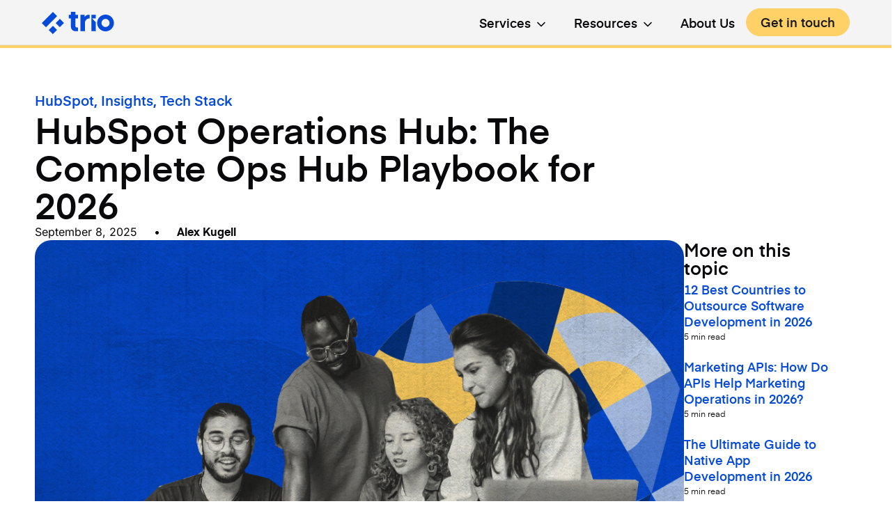

--- FILE ---
content_type: text/html; charset=UTF-8
request_url: https://trio.dev/hubspot-operations-hub/
body_size: 115849
content:
<!doctype html>
<html lang="en-US" prefix="og: https://ogp.me/ns#">
<head><meta charset="UTF-8"><script>if(navigator.userAgent.match(/MSIE|Internet Explorer/i)||navigator.userAgent.match(/Trident\/7\..*?rv:11/i)){var href=document.location.href;if(!href.match(/[?&]nowprocket/)){if(href.indexOf("?")==-1){if(href.indexOf("#")==-1){document.location.href=href+"?nowprocket=1"}else{document.location.href=href.replace("#","?nowprocket=1#")}}else{if(href.indexOf("#")==-1){document.location.href=href+"&nowprocket=1"}else{document.location.href=href.replace("#","&nowprocket=1#")}}}}</script><script>(()=>{class RocketLazyLoadScripts{constructor(){this.v="2.0.4",this.userEvents=["keydown","keyup","mousedown","mouseup","mousemove","mouseover","mouseout","touchmove","touchstart","touchend","touchcancel","wheel","click","dblclick","input"],this.attributeEvents=["onblur","onclick","oncontextmenu","ondblclick","onfocus","onmousedown","onmouseenter","onmouseleave","onmousemove","onmouseout","onmouseover","onmouseup","onmousewheel","onscroll","onsubmit"]}async t(){this.i(),this.o(),/iP(ad|hone)/.test(navigator.userAgent)&&this.h(),this.u(),this.l(this),this.m(),this.k(this),this.p(this),this._(),await Promise.all([this.R(),this.L()]),this.lastBreath=Date.now(),this.S(this),this.P(),this.D(),this.O(),this.M(),await this.C(this.delayedScripts.normal),await this.C(this.delayedScripts.defer),await this.C(this.delayedScripts.async),await this.T(),await this.F(),await this.j(),await this.A(),window.dispatchEvent(new Event("rocket-allScriptsLoaded")),this.everythingLoaded=!0,this.lastTouchEnd&&await new Promise(t=>setTimeout(t,500-Date.now()+this.lastTouchEnd)),this.I(),this.H(),this.U(),this.W()}i(){this.CSPIssue=sessionStorage.getItem("rocketCSPIssue"),document.addEventListener("securitypolicyviolation",t=>{this.CSPIssue||"script-src-elem"!==t.violatedDirective||"data"!==t.blockedURI||(this.CSPIssue=!0,sessionStorage.setItem("rocketCSPIssue",!0))},{isRocket:!0})}o(){window.addEventListener("pageshow",t=>{this.persisted=t.persisted,this.realWindowLoadedFired=!0},{isRocket:!0}),window.addEventListener("pagehide",()=>{this.onFirstUserAction=null},{isRocket:!0})}h(){let t;function e(e){t=e}window.addEventListener("touchstart",e,{isRocket:!0}),window.addEventListener("touchend",function i(o){o.changedTouches[0]&&t.changedTouches[0]&&Math.abs(o.changedTouches[0].pageX-t.changedTouches[0].pageX)<10&&Math.abs(o.changedTouches[0].pageY-t.changedTouches[0].pageY)<10&&o.timeStamp-t.timeStamp<200&&(window.removeEventListener("touchstart",e,{isRocket:!0}),window.removeEventListener("touchend",i,{isRocket:!0}),"INPUT"===o.target.tagName&&"text"===o.target.type||(o.target.dispatchEvent(new TouchEvent("touchend",{target:o.target,bubbles:!0})),o.target.dispatchEvent(new MouseEvent("mouseover",{target:o.target,bubbles:!0})),o.target.dispatchEvent(new PointerEvent("click",{target:o.target,bubbles:!0,cancelable:!0,detail:1,clientX:o.changedTouches[0].clientX,clientY:o.changedTouches[0].clientY})),event.preventDefault()))},{isRocket:!0})}q(t){this.userActionTriggered||("mousemove"!==t.type||this.firstMousemoveIgnored?"keyup"===t.type||"mouseover"===t.type||"mouseout"===t.type||(this.userActionTriggered=!0,this.onFirstUserAction&&this.onFirstUserAction()):this.firstMousemoveIgnored=!0),"click"===t.type&&t.preventDefault(),t.stopPropagation(),t.stopImmediatePropagation(),"touchstart"===this.lastEvent&&"touchend"===t.type&&(this.lastTouchEnd=Date.now()),"click"===t.type&&(this.lastTouchEnd=0),this.lastEvent=t.type,t.composedPath&&t.composedPath()[0].getRootNode()instanceof ShadowRoot&&(t.rocketTarget=t.composedPath()[0]),this.savedUserEvents.push(t)}u(){this.savedUserEvents=[],this.userEventHandler=this.q.bind(this),this.userEvents.forEach(t=>window.addEventListener(t,this.userEventHandler,{passive:!1,isRocket:!0})),document.addEventListener("visibilitychange",this.userEventHandler,{isRocket:!0})}U(){this.userEvents.forEach(t=>window.removeEventListener(t,this.userEventHandler,{passive:!1,isRocket:!0})),document.removeEventListener("visibilitychange",this.userEventHandler,{isRocket:!0}),this.savedUserEvents.forEach(t=>{(t.rocketTarget||t.target).dispatchEvent(new window[t.constructor.name](t.type,t))})}m(){const t="return false",e=Array.from(this.attributeEvents,t=>"data-rocket-"+t),i="["+this.attributeEvents.join("],[")+"]",o="[data-rocket-"+this.attributeEvents.join("],[data-rocket-")+"]",s=(e,i,o)=>{o&&o!==t&&(e.setAttribute("data-rocket-"+i,o),e["rocket"+i]=new Function("event",o),e.setAttribute(i,t))};new MutationObserver(t=>{for(const n of t)"attributes"===n.type&&(n.attributeName.startsWith("data-rocket-")||this.everythingLoaded?n.attributeName.startsWith("data-rocket-")&&this.everythingLoaded&&this.N(n.target,n.attributeName.substring(12)):s(n.target,n.attributeName,n.target.getAttribute(n.attributeName))),"childList"===n.type&&n.addedNodes.forEach(t=>{if(t.nodeType===Node.ELEMENT_NODE)if(this.everythingLoaded)for(const i of[t,...t.querySelectorAll(o)])for(const t of i.getAttributeNames())e.includes(t)&&this.N(i,t.substring(12));else for(const e of[t,...t.querySelectorAll(i)])for(const t of e.getAttributeNames())this.attributeEvents.includes(t)&&s(e,t,e.getAttribute(t))})}).observe(document,{subtree:!0,childList:!0,attributeFilter:[...this.attributeEvents,...e]})}I(){this.attributeEvents.forEach(t=>{document.querySelectorAll("[data-rocket-"+t+"]").forEach(e=>{this.N(e,t)})})}N(t,e){const i=t.getAttribute("data-rocket-"+e);i&&(t.setAttribute(e,i),t.removeAttribute("data-rocket-"+e))}k(t){Object.defineProperty(HTMLElement.prototype,"onclick",{get(){return this.rocketonclick||null},set(e){this.rocketonclick=e,this.setAttribute(t.everythingLoaded?"onclick":"data-rocket-onclick","this.rocketonclick(event)")}})}S(t){function e(e,i){let o=e[i];e[i]=null,Object.defineProperty(e,i,{get:()=>o,set(s){t.everythingLoaded?o=s:e["rocket"+i]=o=s}})}e(document,"onreadystatechange"),e(window,"onload"),e(window,"onpageshow");try{Object.defineProperty(document,"readyState",{get:()=>t.rocketReadyState,set(e){t.rocketReadyState=e},configurable:!0}),document.readyState="loading"}catch(t){console.log("WPRocket DJE readyState conflict, bypassing")}}l(t){this.originalAddEventListener=EventTarget.prototype.addEventListener,this.originalRemoveEventListener=EventTarget.prototype.removeEventListener,this.savedEventListeners=[],EventTarget.prototype.addEventListener=function(e,i,o){o&&o.isRocket||!t.B(e,this)&&!t.userEvents.includes(e)||t.B(e,this)&&!t.userActionTriggered||e.startsWith("rocket-")||t.everythingLoaded?t.originalAddEventListener.call(this,e,i,o):(t.savedEventListeners.push({target:this,remove:!1,type:e,func:i,options:o}),"mouseenter"!==e&&"mouseleave"!==e||t.originalAddEventListener.call(this,e,t.savedUserEvents.push,o))},EventTarget.prototype.removeEventListener=function(e,i,o){o&&o.isRocket||!t.B(e,this)&&!t.userEvents.includes(e)||t.B(e,this)&&!t.userActionTriggered||e.startsWith("rocket-")||t.everythingLoaded?t.originalRemoveEventListener.call(this,e,i,o):t.savedEventListeners.push({target:this,remove:!0,type:e,func:i,options:o})}}J(t,e){this.savedEventListeners=this.savedEventListeners.filter(i=>{let o=i.type,s=i.target||window;return e!==o||t!==s||(this.B(o,s)&&(i.type="rocket-"+o),this.$(i),!1)})}H(){EventTarget.prototype.addEventListener=this.originalAddEventListener,EventTarget.prototype.removeEventListener=this.originalRemoveEventListener,this.savedEventListeners.forEach(t=>this.$(t))}$(t){t.remove?this.originalRemoveEventListener.call(t.target,t.type,t.func,t.options):this.originalAddEventListener.call(t.target,t.type,t.func,t.options)}p(t){let e;function i(e){return t.everythingLoaded?e:e.split(" ").map(t=>"load"===t||t.startsWith("load.")?"rocket-jquery-load":t).join(" ")}function o(o){function s(e){const s=o.fn[e];o.fn[e]=o.fn.init.prototype[e]=function(){return this[0]===window&&t.userActionTriggered&&("string"==typeof arguments[0]||arguments[0]instanceof String?arguments[0]=i(arguments[0]):"object"==typeof arguments[0]&&Object.keys(arguments[0]).forEach(t=>{const e=arguments[0][t];delete arguments[0][t],arguments[0][i(t)]=e})),s.apply(this,arguments),this}}if(o&&o.fn&&!t.allJQueries.includes(o)){const e={DOMContentLoaded:[],"rocket-DOMContentLoaded":[]};for(const t in e)document.addEventListener(t,()=>{e[t].forEach(t=>t())},{isRocket:!0});o.fn.ready=o.fn.init.prototype.ready=function(i){function s(){parseInt(o.fn.jquery)>2?setTimeout(()=>i.bind(document)(o)):i.bind(document)(o)}return"function"==typeof i&&(t.realDomReadyFired?!t.userActionTriggered||t.fauxDomReadyFired?s():e["rocket-DOMContentLoaded"].push(s):e.DOMContentLoaded.push(s)),o([])},s("on"),s("one"),s("off"),t.allJQueries.push(o)}e=o}t.allJQueries=[],o(window.jQuery),Object.defineProperty(window,"jQuery",{get:()=>e,set(t){o(t)}})}P(){const t=new Map;document.write=document.writeln=function(e){const i=document.currentScript,o=document.createRange(),s=i.parentElement;let n=t.get(i);void 0===n&&(n=i.nextSibling,t.set(i,n));const c=document.createDocumentFragment();o.setStart(c,0),c.appendChild(o.createContextualFragment(e)),s.insertBefore(c,n)}}async R(){return new Promise(t=>{this.userActionTriggered?t():this.onFirstUserAction=t})}async L(){return new Promise(t=>{document.addEventListener("DOMContentLoaded",()=>{this.realDomReadyFired=!0,t()},{isRocket:!0})})}async j(){return this.realWindowLoadedFired?Promise.resolve():new Promise(t=>{window.addEventListener("load",t,{isRocket:!0})})}M(){this.pendingScripts=[];this.scriptsMutationObserver=new MutationObserver(t=>{for(const e of t)e.addedNodes.forEach(t=>{"SCRIPT"!==t.tagName||t.noModule||t.isWPRocket||this.pendingScripts.push({script:t,promise:new Promise(e=>{const i=()=>{const i=this.pendingScripts.findIndex(e=>e.script===t);i>=0&&this.pendingScripts.splice(i,1),e()};t.addEventListener("load",i,{isRocket:!0}),t.addEventListener("error",i,{isRocket:!0}),setTimeout(i,1e3)})})})}),this.scriptsMutationObserver.observe(document,{childList:!0,subtree:!0})}async F(){await this.X(),this.pendingScripts.length?(await this.pendingScripts[0].promise,await this.F()):this.scriptsMutationObserver.disconnect()}D(){this.delayedScripts={normal:[],async:[],defer:[]},document.querySelectorAll("script[type$=rocketlazyloadscript]").forEach(t=>{t.hasAttribute("data-rocket-src")?t.hasAttribute("async")&&!1!==t.async?this.delayedScripts.async.push(t):t.hasAttribute("defer")&&!1!==t.defer||"module"===t.getAttribute("data-rocket-type")?this.delayedScripts.defer.push(t):this.delayedScripts.normal.push(t):this.delayedScripts.normal.push(t)})}async _(){await this.L();let t=[];document.querySelectorAll("script[type$=rocketlazyloadscript][data-rocket-src]").forEach(e=>{let i=e.getAttribute("data-rocket-src");if(i&&!i.startsWith("data:")){i.startsWith("//")&&(i=location.protocol+i);try{const o=new URL(i).origin;o!==location.origin&&t.push({src:o,crossOrigin:e.crossOrigin||"module"===e.getAttribute("data-rocket-type")})}catch(t){}}}),t=[...new Map(t.map(t=>[JSON.stringify(t),t])).values()],this.Y(t,"preconnect")}async G(t){if(await this.K(),!0!==t.noModule||!("noModule"in HTMLScriptElement.prototype))return new Promise(e=>{let i;function o(){(i||t).setAttribute("data-rocket-status","executed"),e()}try{if(navigator.userAgent.includes("Firefox/")||""===navigator.vendor||this.CSPIssue)i=document.createElement("script"),[...t.attributes].forEach(t=>{let e=t.nodeName;"type"!==e&&("data-rocket-type"===e&&(e="type"),"data-rocket-src"===e&&(e="src"),i.setAttribute(e,t.nodeValue))}),t.text&&(i.text=t.text),t.nonce&&(i.nonce=t.nonce),i.hasAttribute("src")?(i.addEventListener("load",o,{isRocket:!0}),i.addEventListener("error",()=>{i.setAttribute("data-rocket-status","failed-network"),e()},{isRocket:!0}),setTimeout(()=>{i.isConnected||e()},1)):(i.text=t.text,o()),i.isWPRocket=!0,t.parentNode.replaceChild(i,t);else{const i=t.getAttribute("data-rocket-type"),s=t.getAttribute("data-rocket-src");i?(t.type=i,t.removeAttribute("data-rocket-type")):t.removeAttribute("type"),t.addEventListener("load",o,{isRocket:!0}),t.addEventListener("error",i=>{this.CSPIssue&&i.target.src.startsWith("data:")?(console.log("WPRocket: CSP fallback activated"),t.removeAttribute("src"),this.G(t).then(e)):(t.setAttribute("data-rocket-status","failed-network"),e())},{isRocket:!0}),s?(t.fetchPriority="high",t.removeAttribute("data-rocket-src"),t.src=s):t.src="data:text/javascript;base64,"+window.btoa(unescape(encodeURIComponent(t.text)))}}catch(i){t.setAttribute("data-rocket-status","failed-transform"),e()}});t.setAttribute("data-rocket-status","skipped")}async C(t){const e=t.shift();return e?(e.isConnected&&await this.G(e),this.C(t)):Promise.resolve()}O(){this.Y([...this.delayedScripts.normal,...this.delayedScripts.defer,...this.delayedScripts.async],"preload")}Y(t,e){this.trash=this.trash||[];let i=!0;var o=document.createDocumentFragment();t.forEach(t=>{const s=t.getAttribute&&t.getAttribute("data-rocket-src")||t.src;if(s&&!s.startsWith("data:")){const n=document.createElement("link");n.href=s,n.rel=e,"preconnect"!==e&&(n.as="script",n.fetchPriority=i?"high":"low"),t.getAttribute&&"module"===t.getAttribute("data-rocket-type")&&(n.crossOrigin=!0),t.crossOrigin&&(n.crossOrigin=t.crossOrigin),t.integrity&&(n.integrity=t.integrity),t.nonce&&(n.nonce=t.nonce),o.appendChild(n),this.trash.push(n),i=!1}}),document.head.appendChild(o)}W(){this.trash.forEach(t=>t.remove())}async T(){try{document.readyState="interactive"}catch(t){}this.fauxDomReadyFired=!0;try{await this.K(),this.J(document,"readystatechange"),document.dispatchEvent(new Event("rocket-readystatechange")),await this.K(),document.rocketonreadystatechange&&document.rocketonreadystatechange(),await this.K(),this.J(document,"DOMContentLoaded"),document.dispatchEvent(new Event("rocket-DOMContentLoaded")),await this.K(),this.J(window,"DOMContentLoaded"),window.dispatchEvent(new Event("rocket-DOMContentLoaded"))}catch(t){console.error(t)}}async A(){try{document.readyState="complete"}catch(t){}try{await this.K(),this.J(document,"readystatechange"),document.dispatchEvent(new Event("rocket-readystatechange")),await this.K(),document.rocketonreadystatechange&&document.rocketonreadystatechange(),await this.K(),this.J(window,"load"),window.dispatchEvent(new Event("rocket-load")),await this.K(),window.rocketonload&&window.rocketonload(),await this.K(),this.allJQueries.forEach(t=>t(window).trigger("rocket-jquery-load")),await this.K(),this.J(window,"pageshow");const t=new Event("rocket-pageshow");t.persisted=this.persisted,window.dispatchEvent(t),await this.K(),window.rocketonpageshow&&window.rocketonpageshow({persisted:this.persisted})}catch(t){console.error(t)}}async K(){Date.now()-this.lastBreath>45&&(await this.X(),this.lastBreath=Date.now())}async X(){return document.hidden?new Promise(t=>setTimeout(t)):new Promise(t=>requestAnimationFrame(t))}B(t,e){return e===document&&"readystatechange"===t||(e===document&&"DOMContentLoaded"===t||(e===window&&"DOMContentLoaded"===t||(e===window&&"load"===t||e===window&&"pageshow"===t)))}static run(){(new RocketLazyLoadScripts).t()}}RocketLazyLoadScripts.run()})();</script>
	
	<meta name="viewport" content="width=device-width, initial-scale=1">
	<link rel="profile" href="https://gmpg.org/xfn/11">
	<script type="text/html" id="tmpl-bb-link-preview">
<% if ( link_scrapping ) { %>
	<% if ( link_loading ) { %>
		<span class="bb-url-scrapper-loading bb-ajax-loader"><i class="bb-icon-l bb-icon-spinner animate-spin"></i>Loading preview...</span>
	<% } %>
	<% if ( link_success || link_error ) { %>
		<a title="Cancel Preview" href="#" id="bb-close-link-suggestion">Remove Preview</a>
		<div class="bb-link-preview-container">

			<% if ( link_images && link_images.length && link_success && ! link_error && '' !== link_image_index ) { %>
				<div id="bb-url-scrapper-img-holder">
					<div class="bb-link-preview-image">
						<div class="bb-link-preview-image-cover">
							<img src="<%= link_images[link_image_index] %>"/>
						</div>
						<div class="bb-link-preview-icons">
							<%
							if ( link_images.length > 1 ) { %>
								<a data-bp-tooltip-pos="up" data-bp-tooltip="Change image" href="#" class="icon-exchange toolbar-button bp-tooltip" id="icon-exchange"><i class="bb-icon-l bb-icon-exchange"></i></a>
							<% } %>
							<% if ( link_images.length ) { %>
								<a data-bp-tooltip-pos="up" data-bp-tooltip="Remove image" href="#" class="icon-image-slash toolbar-button bp-tooltip" id="bb-link-preview-remove-image"><i class="bb-icon-l bb-icon-image-slash"></i></a>
							<% } %>
							<a data-bp-tooltip-pos="up" data-bp-tooltip="Confirm" class="toolbar-button bp-tooltip" href="#" id="bb-link-preview-select-image">
								<i class="bb-icon-check bb-icon-l"></i>
							</a>
						</div>
					</div>
					<% if ( link_images.length > 1 ) { %>
						<div class="bb-url-thumb-nav">
							<button type="button" id="bb-url-prevPicButton"><span class="bb-icon-l bb-icon-angle-left"></span></button>
							<button type="button" id="bb-url-nextPicButton"><span class="bb-icon-l bb-icon-angle-right"></span></button>
							<div id="bb-url-scrapper-img-count">
								Image <%= link_image_index + 1 %>&nbsp;of&nbsp;<%= link_images.length %>
							</div>
						</div>
					<% } %>
				</div>
			<% } %>

			<% if ( link_success && ! link_error && link_url ) { %>
				<div class="bb-link-preview-info">
					<% var a = document.createElement('a');
						a.href = link_url;
						var hostname = a.hostname;
						var domainName = hostname.replace('www.', '' );
					%>

					<% if ( 'undefined' !== typeof link_title && link_title.trim() && link_description ) { %>
						<p class="bb-link-preview-link-name"><%= domainName %></p>
					<% } %>

					<% if ( link_success && ! link_error ) { %>
						<p class="bb-link-preview-title"><%= link_title %></p>
					<% } %>

					<% if ( link_success && ! link_error ) { %>
						<div class="bb-link-preview-excerpt"><p><%= link_description %></p></div>
					<% } %>
				</div>
			<% } %>
			<% if ( link_error && ! link_success ) { %>
				<div id="bb-url-error" class="bb-url-error"><%= link_error_msg %></div>
			<% } %>
		</div>
	<% } %>
<% } %>
</script>
<script type="text/html" id="tmpl-profile-card-popup">
	<div id="profile-card" class="bb-profile-card bb-popup-card" data-bp-item-id="" data-bp-item-component="members">

		<div class="skeleton-card">
			<div class="skeleton-card-body">
				<div class="skeleton-card-avatar bb-loading-bg"></div>
				<div class="skeleton-card-entity">
					<div class="skeleton-card-type bb-loading-bg"></div>
					<div class="skeleton-card-heading bb-loading-bg"></div>
					<div class="skeleton-card-meta bb-loading-bg"></div>
				</div>
			</div>
						<div class="skeleton-card-footer skeleton-footer-plain">
				<div class="skeleton-card-button bb-loading-bg"></div>
				<div class="skeleton-card-button bb-loading-bg"></div>
				<div class="skeleton-card-button bb-loading-bg"></div>
			</div>
		</div>

		<div class="bb-card-content">
			<div class="bb-card-body">
				<div class="bb-card-avatar">
					<span class="card-profile-status"></span>
					<img src="" alt="">
				</div>
				<div class="bb-card-entity">
					<div class="bb-card-profile-type"></div>
					<h4 class="bb-card-heading"></h4>
					<div class="bb-card-meta">
						<span class="card-meta-item card-meta-joined">Joined <span></span></span>
						<span class="card-meta-item card-meta-last-active"></span>
													<span class="card-meta-item card-meta-followers"></span>
												</div>
				</div>
			</div>
			<div class="bb-card-footer">
								<div class="bb-card-action bb-card-action-outline">
					<a href="" class="card-button card-button-profile">View Profile</a>
				</div>
			</div>
		</div>

	</div>
</script>

<!-- Search Engine Optimization by Rank Math PRO - https://rankmath.com/ -->
<title>HubSpot Operations Hub: The Complete Ops Hub Playbook for 2026</title>
<link data-rocket-prefetch href="https://www.gstatic.com" rel="dns-prefetch">
<link data-rocket-prefetch href="https://connect.facebook.net" rel="dns-prefetch">
<link data-rocket-prefetch href="https://www.googletagmanager.com" rel="dns-prefetch">
<link data-rocket-prefetch href="https://www.google.com" rel="dns-prefetch">
<link crossorigin data-rocket-preload as="font" href="https://trio.dev/wp-content/uploads/2024/02/eina01-regular-webfont.woff2" rel="preload">
<link crossorigin data-rocket-preload as="font" href="https://trio.dev/wp-content/uploads/elementor/google-fonts/fonts/inter-ucc73fwrk3iltehus_nvmrmxcp50sjia1zl7.woff2" rel="preload">
<link crossorigin data-rocket-preload as="font" href="https://trio.dev/wp-content/uploads/elementor/google-fonts/fonts/intertight-ngswv5hmafg6iuglbnmjxlsh8ag.woff2" rel="preload">
<link crossorigin data-rocket-preload as="font" href="https://trio.dev/wp-content/uploads/elementor/google-fonts/fonts/ibmplexsans-zyxzkvelmyyaje8bplhncwdkr932-g7dytd-dmu1syxekyy.woff2" rel="preload">
<style id="wpr-usedcss">img:is([sizes=auto i],[sizes^="auto," i]){contain-intrinsic-size:3000px 1500px}.bb-icon-chevron-down:before{content:'\e826'}.bb-icon-chevron-up:before{content:'\e87c'}[class*=" bb-icon-"]:before,[class^=bb-icon-]:before{font-family:bb-icons;font-style:normal;speak:never;display:inline-block;text-decoration:inherit;width:1em;margin-right:.2em;text-align:center;font-variant:normal;text-transform:none;line-height:1em;margin-left:.2em;-webkit-font-smoothing:antialiased;-moz-osx-font-smoothing:grayscale}.bb-icon-rl{font-family:bb-icons;font-weight:100}.bb-icon-f{font-family:bb-icons;font-weight:300}.bb-icon-l{font-family:bb-icons;font-weight:400}.bb-icon-angle-down:before{content:'\e826'}.bb-icon-angle-right:before{content:'\e827'}.bb-icon-times:before{content:'\e828'}.bb-icon-bell-slash:before{content:'\e86a'}.bb-icon-bell:before{content:'\e86d'}.bb-icon-check:before{content:'\e876'}.bb-icon-angle-up:before{content:'\e87c'}.bb-icon-angle-left:before{content:'\e8ab'}.bb-icon-crop:before{content:'\ee43'}.bb-icon-ellipsis-h:before{content:'\ee5c'}.bb-icon-exchange:before{content:'\ee64'}.bb-icon-file:before{content:'\ee6e'}.bb-icon-image-slash:before{content:'\eeb6'}.bb-icon-spinner:before{content:'\ef30'}.dashicons{font-family:dashicons;display:inline-block;line-height:1;font-weight:400;font-style:normal;text-decoration:inherit;text-transform:none;text-rendering:auto;-webkit-font-smoothing:antialiased;-moz-osx-font-smoothing:grayscale;width:20px;height:20px;font-size:20px;vertical-align:top;text-align:center;transition:color .1s ease-in}.dashicons-no-alt:before{content:"\f335"}.dashicons-update:before{content:"\f463"}body #buddypress .bp-list .action{-webkit-box-sizing:border-box;-moz-box-sizing:border-box;box-sizing:border-box}.buddypress-wrap .message-threads{font-size:13px}@media screen and (min-width:46.8em){body.buddypress .entry-content{max-width:none}body.buddypress .entry-content{float:none;max-width:none}body.buddypress #page #primary{max-width:none}body.buddypress #page #primary .entry-content{float:none;width:auto}.buddypress-wrap .message-threads{font-size:16px}}.buddypress-wrap .activity-header{font-size:13px}@media screen and (min-width:46.8em){.buddypress-wrap .activity-header{font-size:16px}}.buddypress-wrap .activity-inner{font-size:15px}.buddypress-wrap #whats-new-post-in{font-size:16px}.buddypress-wrap .profile-fields th{font-size:15px}@media screen and (min-width:46.8em){.buddypress-wrap .activity-inner{font-size:18px}.buddypress-wrap .profile-fields th{font-size:18px}}.buddypress-wrap .profile-fields td{font-size:13px}.bp-navs{background:0 0;clear:both;overflow:hidden}.bp-navs ul{margin:0;padding:0}.bp-navs ul li{list-style:none;margin:0}.bp-navs ul li.last select{max-width:185px}.bp-navs ul li a{border:0;display:flex;padding:5px 10px;text-decoration:none}.bp-navs ul li.current a,.bp-navs ul li.selected a{color:#333;opacity:1}.buddypress-wrap .bp-navs li:not(.current) a:focus,.buddypress-wrap .bp-navs li:not(.current) a:hover,.buddypress-wrap .bp-navs li:not(.selected) a:focus,.buddypress-wrap .bp-navs li:not(.selected) a:hover{background:#ccc;color:#333}.bp-subnavs li.current a,.bp-subnavs li.current a:focus,.bp-subnavs li.current a:hover,.bp-subnavs li.selected a,.bp-subnavs li.selected a:focus,.bp-subnavs li.selected a:hover{background:#555;color:#fafafa}.bp-subnavs li.current a,.bp-subnavs li.selected a{background:#fff;color:#333;font-weight:600}.bp-subnavs{margin:10px 0;overflow:hidden}.bp-subnavs ul li{margin-top:0}.bp-subnavs ul li.current :focus,.bp-subnavs ul li.current :hover,.bp-subnavs ul li.selected :focus,.bp-subnavs ul li.selected :hover{background:0 0;color:#333}@media screen and (max-width:46.8em){.buddypress-wrap:not(.bp-single-vert-nav) .bp-navs li{background:#eaeaea}.bp-subnavs li a{font-size:14px}.bp-subnavs li.current a,.bp-subnavs li.current a:focus,.bp-subnavs li.current a:hover,.bp-subnavs li.selected a,.bp-subnavs li.selected a:focus,.bp-subnavs li.selected a:hover{background:#555;color:#fff}}@media screen and (min-width:46.8em){.buddypress-wrap .profile-fields td{font-size:16px}.buddypress-wrap .bp-navs li{float:left}}.bb-item-count{font-size:16px;font-weight:500;line-height:1.3}.item-body>.bb-item-count{margin-bottom:20px}.item-body:has(.bb-item-count + .subnav-filters) .bb-item-count{float:left;margin:10px 0 0}.item-body:has(.group-search + .bb-item-count) .group-search{margin-top:10px}.bp-search+.bb-item-count{margin-top:35px!important}.buddypress-wrap .grid-filters{display:flex;align-items:center;border:1px solid #eee;height:36px}.buddypress-wrap .grid-filters a{border-bottom:0;color:#ccc;padding:0 6px;line-height:36px}.buddypress-wrap .grid-filters a i{font-size:24px}.buddypress-wrap .grid-filters a,.buddypress-wrap .grid-filters a:active,.buddypress-wrap .grid-filters a:focus{outline:0}.buddypress-wrap .grid-filters a i{vertical-align:middle}.buddypress-wrap .grid-filters a.active{color:#222}a.layout-grid-view{border-right:1px solid #eee}.buddypress-wrap .bp-pagination{background:0 0;border:0;color:#767676;float:left;font-size:small;margin:0;padding:.7em 0;position:relative;width:100%}.buddypress-wrap .bp-pagination p{margin:0}.bp-list:after,.bp-list:before{content:" ";display:table}.bp-list:after{clear:both}.bp-list{-webkit-box-sizing:border-box;-moz-box-sizing:border-box;box-sizing:border-box;clear:both;list-style:none;margin:20px 0;padding:.7em 0;width:100%}.bp-list li:after,.bp-list li:before{content:" ";display:table}.bp-list li:after{clear:both}.bp-list>li{border-bottom:1px solid #eaeaea}.bp-list li{list-style:none;margin:10px 0;padding:.7em 0;position:relative}.bp-list li .meta{color:#737373;font-size:12px;margin-bottom:10px;margin-top:10px}.bp-list li .action{margin:0;text-align:center}.bp-list li .action .generic-button{display:inline-block;font-size:12px;margin:0 10px 0 0}.bp-list li .action div.generic-button{margin:10px 0}.activity-list.bp-list{background:#fafafa;border:1px solid #eee}.activity-list.bp-list .activity-item{background:#fff;border:1px solid #b7b7b7;-webkit-box-shadow:0 0 6px #d2d2d2;-moz-box-shadow:0 0 6px #d2d2d2;box-shadow:0 0 6px #d2d2d2;margin:20px 0}.activity-list.bp-list li:first-child{margin-top:0}@media screen and (min-width:46.8em){.bp-list li .item{margin:0;overflow:hidden}.bp-list li .action{clear:left;padding:0;text-align:left}.bp-list li .action li.generic-button{margin-right:0}.bp-list li .action div.generic-button{margin:0 0 10px}.bp-list li .generic-button{display:block;margin:0 0 5px}body:not(.logged-in) .bp-list .item{margin-right:0}}.item-body .activity-update-form .activity-form{margin:0;padding:0}.activity-update-form #whats-new-post-in-box{margin:16px 0}.activity-post-name-status{max-width:60%}@media screen and (max-width:500px){.activity-post-name-status{max-width:80%}}#bp-activity-privacy-point{display:inline-flex;align-items:center;cursor:pointer;margin-top:5px;max-width:100%}#bp-activity-privacy-point .privacy-point-icon:before{font-family:bb-icons;speak:none;display:inline-block;text-decoration:inherit;text-transform:none;-webkit-font-smoothing:antialiased;-moz-osx-font-smoothing:grayscale;margin-right:4px}#user-status-huddle #bp-activity-privacy-point .group-privacy-point-icon img{max-height:24px;margin:-2px 5px -2px -5px;border-radius:3px}#bp-activity-privacy-point.public .privacy-point-icon:before{content:"\eeaa"}#bp-activity-privacy-point.loggedin .privacy-point-icon:before{content:"\e95d"}#bp-activity-privacy-point.friends .privacy-point-icon:before{content:"\ef5b"}#bp-activity-privacy-point.onlyme .privacy-point-icon:before{content:"\eecc"}#bp-activity-privacy-point.group .privacy-point-icon:before{content:"\e95d"}#bp-activity-privacy-point.bp-activity-edit-group{opacity:.5;cursor:default}#bp-activity-privacy-point.bp-activity-edit-group .bb-icon-chevron-down{display:none}.bp-activity-edit--privacy-idle #bp-activity-privacy-point{cursor:default}.bp-activity-edit--privacy-idle #bp-activity-privacy-point i,.bp-activity-edit--privacy-idle #bp-activity-privacy-point span{opacity:.5}#bp-activity-privacy-point.bp-activity-focus-group-active{opacity:.5;cursor:default}#bp-activity-privacy-point.bp-activity-focus-group-active i.bb-icon-chevron-down{display:none}#bp-activity-privacy-point .bp-activity-privacy-status{font-weight:500;text-overflow:ellipsis;white-space:nowrap;overflow:hidden;flex:1}#bp-activity-privacy-point .bb-icon-chevron-down{margin-left:2px}#whats-new-form:not(.bp-activity-edit--privacy-idle) #bp-activity-privacy-point[data-bp-tooltip][data-bp-tooltip-pos=up]:after,#whats-new-form:not(.bp-activity-edit--privacy-idle) #bp-activity-privacy-point[data-bp-tooltip][data-bp-tooltip-pos=up]:before{display:none}#whats-new-form{border:1px solid #d2d4d6}#whats-new-form .bb-model-header{box-shadow:none;border-bottom:1px solid #d2d4d6}#whats-new-form{background-color:#fff}#whats-new-form #activity-schedule-section,#whats-new-form #bp-activity-privacy-point,#whats-new-form #whats-new-privacy-stage{display:none}.activity-modal-open{overflow:hidden}#whats-new-form.focus-in #bp-activity-privacy-point{display:inline-flex;color:#92949d}#whats-new-form.focus-in #bp-activity-privacy-point .bb-icon-chevron-down{font-size:12px;margin-left:5px}#whats-new-form.focus-in--privacy #whats-new-privacy-stage{display:block}#whats-new-form.focus-in--privacy #activity-header{margin-bottom:0!important}#whats-new-form.focus-in--privacy #editor-toolbar,#whats-new-form.focus-in--privacy #message-feedabck,#whats-new-form.focus-in--privacy #whats-new-attachments,#whats-new-form.focus-in--privacy .whats-new-form-footer,#whats-new-form.focus-in--privacy .whats-new-form-header{display:none}#whats-new-form.focus-in--privacy:not(.focus-in--group) .privacy-status-form-footer{visibility:hidden;height:0;width:0;opacity:0;border:0}#whats-new-form.focus-in--attm #editor-toolbar,#whats-new-form.focus-in--scroll #editor-toolbar{border-top:1px solid #eee}#whats-new-form.focus-in--blank-group #privacy-status-submit{opacity:.6;cursor:default;pointer-events:none}#whats-new-form.focus-in--empty #aw-whats-new-submit,#whats-new-form.media-uploading #aw-whats-new-submit{opacity:.6;cursor:default;pointer-events:none}#whats-new-form.activity-form #discard-draft-activity{display:none}#whats-new-form.activity-form.has-draft #discard-draft-activity{display:block;padding:0 8px 0 0}#discard-draft-activity{background-color:transparent!important;border:0!important;font-size:15px!important;line-height:1!important;text-decoration:none!important;color:inherit!important}#whats-new-form:not(.focus-in--group) #privacy-status-group-back{display:none!important}#whats-new-form.focus-in--privacy.focus-in--group #privacy-status-back{display:none}#whats-new-form:not(.focus-in--group) #whats-new-post-in-box-items{display:none}.privacy-status-form-body{padding:5px 0 15px}.privacy-status-form-footer{display:flex;justify-content:space-between;background-color:#fbfbfc;border-top:1px solid #eee;border-radius:0 0 4px 4px}#buddypress input#privacy-status-back,#buddypress input#privacy-status-group-back{background:0 0;border:0;font-size:14px;font-weight:500;color:#a3a5a9;margin:0 10px;padding:0 10px;width:auto;box-shadow:none}.activity-update-form{border:1px solid #ccc;margin:15px 0}.activity-update-form #whats-new-form-placeholder,.activity-update-form #whats-new-form.activity-form{position:relative;display:inline-block;width:100%}.activity-update-form #whats-new-form-placeholder.hide-schedule-button #bb-schedule-posts,.activity-update-form #whats-new-form.activity-form.hide-schedule-button #bb-schedule-posts{display:none}.activity-update-form #whats-new-form.bottom-notice{margin-bottom:60px}.activity-update-form #whats-new-form.bottom-notice #message-feedabck.updated{position:absolute;bottom:-60px}.activity-update-form .whats-new-form-header{display:flex}.activity-update-form .bb-model-header{display:none;background-color:#fff}.activity-update-form .whats-new-title{display:none;color:#333;font-size:18px;line-height:1.3;font-weight:600;padding:0 0 12px;margin:0 25px 12px;border:0;border-bottom:1px solid #eee;border-radius:0;outline:0;width:calc(100% - 50px)}.activity-update-form input[type=text].whats-new-title:focus{box-shadow:none;border-color:#eee}.activity-update-form #whats-new-submit #aw-whats-new-reset{display:none}.activity-update-form .activity-form.focus-in#whats-new-form #whats-new-toolbar{border:0;padding:0 15px 0 25px}.activity-update-form .activity-form.focus-in .bb-model-header{padding:15px 25px}.activity-update-form .activity-form.focus-in .whats-new-title{display:block}.activity-update-form .activity-form.focus-in #whats-new{display:block;margin:0 25px 10px;padding:0;min-height:95px}.activity-update-form .activity-form.focus-in #activity-form-submit-wrapper{padding:0 25px 0 15px}.activity-update-form .activity-form.focus-in #whats-new-content{width:100%}.activity-update-form .activity-form.focus-in .bb-model-header{display:flex;margin:0}.activity-update-form .activity-form.focus-in .whats-new-form-header{flex-flow:column}.activity-update-form .activity-form.focus-in .whats-new-form-header #user-status-huddle{width:auto;display:flex}.activity-update-form .activity-form.focus-in #editor-toolbar{display:-webkit-box;display:-ms-flexbox;display:flex;-webkit-box-pack:end;-ms-flex-pack:end;justify-content:flex-end;position:relative;padding:20px 25px 16px;margin:0;border-top:0}.activity-update-form .activity-form.focus-in #editor-toolbar .post-elements-buttons-item{margin-right:10px}.activity-update-form .activity-form.focus-in #editor-toolbar .post-elements-buttons-item [class*=" bb-icon-"]{font-size:24px}.activity-update-form .activity-form.focus-in #whats-new-attachments .dropzone.open{margin:0 0 10px}.activity-update-form .activity-form.focus-in.has-feedback #message-feedabck.bp-messages{position:absolute;top:58px;margin:15px 25px 0;width:calc(100% - 50px);min-width:initial;border-radius:4px}.activity-update-form .activity-form.focus-in.has-feedback #message-feedabck.bp-messages div:empty,.activity-update-form .activity-form.focus-in.has-feedback #message-feedabck.bp-messages p:empty{display:none}.activity-update-form .activity-form.focus-in.has-feedback #message-feedabck.bp-messages>div{padding:10px 20px 10px 5px}.activity-update-form .activity-form.focus-in:not(.has-feedback) #activity-header{margin-bottom:0!important}.activity-update-form #user-status-huddle{margin:0;width:78px;padding:16px}.activity-update-form #user-status-huddle img{max-width:45px;height:auto;border-radius:50%;box-shadow:none;display:inline-block;margin-right:15px;vertical-align:middle;image-rendering:-webkit-optimize-contrast}.activity-update-form #whats-new,.activity-update-form #whats-new-placeholder{display:-webkit-box;display:-ms-flexbox;display:flex;-webkit-box-align:center;-ms-flex-align:center;align-items:center;outline:0;box-shadow:none;overflow:hidden;padding:10px 15px 10px 0;min-height:77px;height:auto!important;resize:none!important;border-radius:0 4px 4px 0}.activity-update-form #whats-new-form #whats-new-toolbar,.activity-update-form #whats-new-form-placeholder #whats-new-toolbar{padding:12px 16px;background-color:#eaeaea;border-top:1px solid #eee}.activity-update-form .whats-new-form-footer{display:flex;justify-content:space-between;background-color:#eaeaea;border-top:1px solid #eee}@media screen and (max-width:768px){.activity-update-form .whats-new-form-footer{flex-direction:column;align-items:center;padding-top:1em}.activity-update-form .activity-form.focus-in #activity-form-submit-wrapper{padding:0 15px}.activity-update-form #whats-new-form.activity-form.has-draft #discard-draft-activity{padding:0 10px 0 5px}.activity-update-form .activity-form.focus-in .whats-new-form-header #user-status-huddle{flex-wrap:wrap}.activity-update-form .activity-form.focus-in .whats-new-form-header #user-status-huddle .activity-post-name-status{max-width:50%}}.activity-update-form #whats-new-toolbar .post-elements-buttons-item.disable,.activity-update-form #whats-new-toolbar .post-elements-buttons-item.no-click:not(.active){pointer-events:initial}.activity-update-form #whats-new-toolbar .post-elements-buttons-item.disable a.toolbar-button,.activity-update-form #whats-new-toolbar .post-elements-buttons-item.no-click:not(.active) a.toolbar-button{cursor:default}.activity-update-form #whats-new-toolbar .post-elements-buttons-item.disable a.toolbar-button:after,.activity-update-form #whats-new-toolbar .post-elements-buttons-item.disable a.toolbar-button:before,.activity-update-form #whats-new-toolbar .post-elements-buttons-item.no-click:not(.active) a.toolbar-button:after,.activity-update-form #whats-new-toolbar .post-elements-buttons-item.no-click:not(.active) a.toolbar-button:before{display:none}.activity-update-form #whats-new-content,.activity-update-form #whats-new-content-placeholder{padding:0;width:calc(100% - 70px)}.activity-update-form .edit-activity-content-wrap #whats-new-content{width:100%}.activity-update-form #whats-new-attachments{padding:10px}.activity-update-form .activity-form:not(.focus-in) #whats-new,.activity-update-form .activity-form:not(.focus-in) #whats-new-form #whats-new-toolbar,.activity-update-form .activity-form:not(.focus-in) #whats-new:before{cursor:pointer}.activity-update-form .activity-form:not(.focus-in) #whats-new-toolbar.hidden{display:none}.activity-update-form #editor-toolbar{display:none}.activity-update-form.modal-popup{position:fixed;left:0;top:0;width:100%;height:100%;padding:10px 0;background-color:rgba(250,251,253,.9);box-shadow:0 6px 24px 0 rgba(18,43,70,.1);z-index:999991;display:flex;align-items:center;justify-content:center;max-height:100%;overflow:auto}.activity-update-form.modal-popup .activity-update-form-overlay{position:fixed;left:0;right:0;top:0;bottom:0}.activity-update-form.modal-popup .whats-new-scroll-view{max-height:calc(100vh - 280px);min-height:150px;overflow:auto;width:100%;padding-bottom:10px}.activity-update-form.modal-popup .focus-in--privacy .whats-new-scroll-view{min-height:auto;padding-bottom:0}.activity-update-form.modal-popup #whats-new-form{width:800px;max-width:90%;margin:auto;box-shadow:0 6px 24px 0 rgba(18,43,70,.1)}@media screen and (max-width:768px) and (min-height:550px){.bb-is-mobile .activity-update-form.modal-popup #whats-new-form{top:-70px}}.activity-update-form.modal-popup .gif-media-search-dropdown{top:initial;bottom:30px}.activity-update-form.modal-popup .gif-media-search-dropdown .gif-search-results{min-height:320px;max-height:320px}.activity-update-form.modal-popup .bp-activity-edit.loading{text-align:center}.activity-update-form.modal-popup .bp-activity-edit.loading #whats-new-content{position:relative}.activity-update-form.modal-popup .bp-activity-edit.loading #whats-new-content:after{content:"\ef30";font:400 22px/1 bb-icons;margin:10px auto;display:inline-block;text-align:center;color:#939597;animation:2s linear infinite spin;position:absolute;top:15px}.activity-update-form.modal-popup .dropzone .dz-preview.dz-complete .dz-progress{display:none}.activity-update-form.modal-popup #user-status-huddle{padding:25px 25px 16px}.activity-update-form.modal-popup #whats-new-form #whats-new-attachments{padding:0 25px}.atwho-container .atwho-view{z-index:999999}@media (max-width:400px){.atwho-view ul li{font-size:14px;line-height:20px;padding:8px 10px}.atwho-view ul li img{height:20px;margin:0 10px 0 0;width:20px}.atwho-view ul li small{margin-left:0}}#whats-new-toolbar{padding:10px}#whats-new-toolbar{position:relative;display:-webkit-box;display:-ms-flexbox;display:flex;-webkit-box-align:center;-ms-flex-align:center;align-items:center}#whats-new-toolbar .post-elements-buttons-item{margin-right:10px;position:relative}.activity-form #whats-new-toolbar .post-elements-buttons-item{line-height:1}.buddypress .medium-editor-toolbar .medium-editor-toolbar-actions button,.medium-editor-toolbar .medium-editor-toolbar-actions button{color:rgba(18,43,70,.4)}.buddypress .medium-editor-toolbar .medium-editor-toolbar-actions button.medium-editor-button-active,.medium-editor-toolbar .medium-editor-toolbar-actions button.medium-editor-button-active{color:#122b46}.activity-update-form #activity-header h3{font-size:20px;margin:0}.activity-update-form .medium-editor-toolbar{top:inherit;bottom:9px;left:11px;visibility:hidden;z-index:99;background-color:transparent;transition:bottom ease .3s;height:0;width:100%;max-width:calc(100% - 130px);overflow:hidden;display:none}.activity-update-form .medium-editor-toolbar .medium-editor-action-more{position:relative}.activity-update-form .medium-editor-toolbar .medium-editor-action-more .medium-editor-action-more-button b:before{content:"\ee5c";font-family:bb-icons;font-weight:300}.activity-update-form .medium-editor-toolbar .medium-editor-action-more .medium-editor-action-more-button.active b:before{color:#000}.activity-update-form .medium-editor-toolbar .medium-editor-action-more>ul{position:absolute;width:auto;top:-30px;left:10px;transform:translateX(-50%);background:#fff;border:1px solid #e1e3e6;box-sizing:border-box;box-shadow:0 2px 4px -2px rgba(0,0,0,.13);border-radius:4px;display:none}.activity-update-form .medium-editor-toolbar .medium-editor-action-more>ul:after{content:"";position:absolute;bottom:-7px;left:50%;width:0;height:0;box-sizing:border-box;border:6px solid #000;border-color:transparent transparent #fff #fff;-webkit-transform-origin:0 0;-ms-transform-origin:0 0;transform-origin:0 0;-webkit-transform:rotate(-45deg) translateX(-50%);-ms-transform:rotate(-45deg) translateX(-50%);transform:rotate(-45deg) translateX(-50%);-webkit-transition:.2s linear;transition:all linear .2s;z-index:101;display:none}.activity-update-form .medium-editor-toolbar .medium-editor-action-more>ul button{padding:5px!important;height:auto!important}.activity-update-form .medium-editor-toolbar .medium-editor-action-more>ul button b{display:inline-block;height:auto}.activity-update-form .medium-editor-toolbar .medium-editor-action-more.active>ul{display:flex}.activity-update-form .medium-editor-toolbar.active{border-radius:0;z-index:10;visibility:visible;overflow:visible;height:auto}.activity-update-form .medium-editor-toolbar.active .medium-editor-toolbar-actions{overflow:visible}.activity-update-form .medium-editor-toolbar .medium-editor-toolbar-actions{background-color:transparent;padding:0;height:44px}.activity-update-form .medium-editor-toolbar .medium-editor-toolbar-actions button{box-shadow:none!important;padding:0 10px 0 0;height:35px;min-width:30px;border:0;background-color:transparent!important}.activity-update-form .medium-editor-toolbar .medium-editor-toolbar-actions button.medium-editor-button-active{background:none!important}.activity-update-form .medium-editor-toolbar .medium-editor-toolbar-form .medium-editor-toolbar-input{width:calc(100% - 80px);margin-bottom:0}.activity-update-form .medium-editor-toolbar .medium-editor-toolbar-form .medium-editor-toolbar-input::-webkit-input-placeholder{color:#4d5c6d}.activity-update-form .medium-editor-toolbar .medium-editor-toolbar-form-active{position:absolute;left:15px;bottom:5px;box-shadow:none;width:calc(800px - 40px);max-width:calc(100vw - 55px - 10%);padding:0!important}.activity-update-form .activity-attached-gif-container{margin-bottom:0;height:auto!important;max-width:100%}@media screen and (max-width:560px){.activity-update-form .activity-attached-gif-container{min-height:auto!important}.bb-media-model-wrapper .activity-comments ul li:not(.detached-comment-item),.buddypress-wrap .activity-comments ul li:not(.detached-comment-item){margin-left:0}}.activity-update-form #whats-new h3,.activity-update-form #whats-new h4{font-size:17px;font-weight:500;margin:0 0 15px}.activity-update-form #whats-new h4{font-size:16px}.activity-update-form .focus-in .medium-editor-toolbar{display:block}#whats-new-textarea [contenteditable=true]:empty:before,#whats-new-textarea-placeholder [contenteditable=true]:empty:before{content:attr(placeholder);color:#bbb;cursor:text;display:block}#activity-form-submit-wrapper{display:flex;flex-flow:row wrap;align-items:center;padding:0 10px}#whats-new-post-in-box{margin:10px 0;display:-webkit-box;display:-ms-flexbox;display:flex;-webkit-box-align:center;-ms-flex-align:center;align-items:center;-webkit-box-orient:horizontal;-webkit-box-direction:normal;-ms-flex-flow:row wrap;flex-flow:row wrap}#whats-new-post-in-box #activity-autocomplete{font-size:15px;padding:2px 10px;text-overflow:ellipsis;white-space:nowrap;overflow:hidden}.activity-autocomplete-wrapper{position:relative;display:block}.activity-autocomplete-wrapper:before{content:"\ef10";font-family:bb-icons;speak:none;display:inline-block;width:1em;font-size:20px;line-height:1;color:rgba(18,43,70,.4);position:absolute;top:50%;left:15px;transform:translate(0,-50%);z-index:5;-webkit-font-smoothing:antialiased;-moz-osx-font-smoothing:grayscale}.activity-autocomplete-wrapper .activity-autocomplete-clear{display:none;position:absolute;top:50%;right:12px;transform:translate(0,-50%);z-index:6;width:15px;height:15px;cursor:pointer}.activity-autocomplete-wrapper .activity-autocomplete-clear i{font-size:15px;font-weight:200;line-height:1;color:rgba(18,43,70,.4);display:block}.activity-is-autocomplete .activity-autocomplete-wrapper .activity-autocomplete-clear{display:inline-block}#whats-new-post-in-box-items{list-style:none;position:relative;width:100%}#whats-new-post-in-box-items #activity-autocomplete{width:100%;border-radius:3px;padding:5px 35px 5px 48px;height:44px;position:relative;z-index:2;background-color:transparent}#whats-new-post-in-box-items li{margin-bottom:10px}#whats-new-post-in-box-items .bp-activity-object{padding:5px 10px}#whats-new-post-in-box-items .bp-activity-object label{display:-webkit-box;display:-ms-flexbox;display:-webkit-flex;display:flex;-ms-flex-align:center;-webkit-align-items:center;-webkit-box-align:center;align-items:center;cursor:pointer}#whats-new-post-in-box-items .bp-activity-object:focus,#whats-new-post-in-box-items .bp-activity-object:hover{cursor:pointer}#whats-new-post-in{margin-right:10px;display:none}#bp-activity-group-ac-items{min-width:200px;max-height:230px;overflow-y:auto;padding:0;margin:10px 0 0;width:100%;z-index:11;position:relative}#bp-activity-group-ac-items:empty{display:none}#bp-activity-group-ac-items>.dashicons{display:block;margin:5px auto}#bp-activity-group-ac-items .groups-selection{position:relative;padding:0 30px;margin:15px 0 0;display:flex;align-items:center;font-size:15px}#bp-activity-group-ac-items .groups-selection .animate-spin{margin-right:10px}#bp-activity-group-ac-items.group_scrolling--revive{overflow-y:visible}#bp-activity-group-ac-items::-webkit-scrollbar{width:12px}#bp-activity-group-ac-items::-webkit-scrollbar-thumb{border:4px solid transparent;background-clip:padding-box;border-radius:9999px;background-color:#a4acb4}#whats-new-submit{margin:10px 0 10px auto;display:flex;flex-flow:row-reverse;position:relative}.ac-title-required #whats-new-submit:hover:not(:has(#aw-whats-new-reset:hover)) .bb-title-tooltip-wrapper{opacity:1;cursor:default}#whats-new-submit input{font-size:14px;line-height:1}#activity-post-form-privacy{line-height:1}.bb-media-privacy-wrap{display:inline-block;position:relative}.bb-media-privacy-wrap .privacy-wrap{display:inline-block}.bb-media-privacy-wrap .privacy{display:flex;align-items:center;cursor:pointer;line-height:1}.bb-media-privacy-wrap .privacy:before{content:"\eeaa";font-family:bb-icons;font-size:16px;vertical-align:middle;display:inline-block}.bb-media-privacy-wrap .privacy:after{content:"\e826";font-family:bb-icons;font-size:20px;vertical-align:middle;display:inline-block;line-height:1}.bb-media-privacy-wrap .privacy.onlyme:before{content:"\eecc"}.bb-media-privacy-wrap .privacy.loggedin:before{content:"\e95d"}.bb-media-privacy-wrap .privacy.friends:before{content:"\ef5b"}.bb-media-privacy-wrap .privacy.loading:before{content:"\ef30";animation:2s linear infinite spin}.bb-media-privacy-wrap .activity-privacy{display:none;margin:0;position:absolute;background:#fff;box-shadow:0 2px 7px 1px rgba(0,0,0,.05),0 6px 32px 0 rgba(18,43,70,.1);border-radius:4px;padding:5px 0;min-width:200px;left:-20px;top:35px;z-index:119}.bb-media-privacy-wrap .activity-privacy:before{content:" ";position:absolute;width:0;height:0;top:0;left:20px;border:6px solid #000;border-color:#fff #fff transparent transparent;-webkit-transform-origin:0 0;-ms-transform-origin:0 0;transform-origin:0 0;-webkit-transform:rotate(-45deg);-ms-transform:rotate(-45deg);transform:rotate(-45deg);box-shadow:2px -3px 3px 0 rgba(0,0,0,.02);z-index:1002}.bb-media-privacy-wrap .activity-privacy li{cursor:pointer;line-height:1;margin:0;padding:10px 14px;position:relative;display:flex;align-items:center;margin-bottom:1px}.bb-media-privacy-wrap .activity-privacy li:hover{background:#f5f5f5}.bb-media-privacy-wrap .activity-privacy .selected{background:#f5f5f5}.bb-media-privacy-wrap .activity-privacy.bb-open{display:block}.activity-privacy>li a{color:#7f868f}.activity-privacy>li:before{content:"\eecc";font-family:bb-icons;font-size:16px;vertical-align:middle;display:inline-block;margin-right:10px;width:20px;text-align:center;font-weight:400}.activity-privacy>li.public:before{content:"\eeaa"}.activity-privacy>li.onlyme:before{content:"\eecd"}.activity-privacy>li.loggedin:before{content:"\e95d"}.activity-privacy>li.friends:before{content:"\ef5b"}.bb-media-model-container .bb-media-privacy-wrap .activity-privacy{left:-5px;right:auto}.bb-media-model-container .bb-media-privacy-wrap .activity-privacy:before{left:20px;right:auto}.bb-media-model-container .bb-media-privacy-wrap .activity-privacy a{font-weight:400}div[class*=attached-gif-container]{position:relative}div[class*=attached-gif-container] .gif-image-remove{border-radius:10px;cursor:pointer;height:19px;width:19px;top:5px;right:5px;background-color:#f8f8f8}#bbpress-forums div[class*=attached-gif-container]{height:auto!important;width:auto!important;display:inline-block;max-width:450px;background-image:none!important;min-width:130px;min-height:100px}#bbpress-forums div[class*=attached-gif-container].closed{display:none}.gif-media-search-dropdown{position:absolute;top:100%;z-index:99;display:none;margin:10px 0 0 -16px;background:#fff;border-radius:4px;box-shadow:0 2px 7px 1px rgba(0,0,0,.05),0 6px 32px 0 rgba(18,43,70,.1);padding-bottom:10px;border:1px solid #e7e9ec}.gif-media-search-dropdown.open{display:block;width:300px}@media screen and (min-width:768px){.gif-media-search-dropdown.open{width:320px}}.found-media-item img{width:100%;height:100%;min-width:100%}input.search-query-input{width:100%}#content .toolbar-button{box-shadow:none}.whats-new-topic-selector{position:relative;margin-right:8px}.whats-new-topic-selector .bb-topic-selector-button{display:block;cursor:pointer;padding:6px 25px 6px 12px;border-radius:6px;background-color:#fff;border:1px solid #eee;font-size:14px;color:#333;max-width:160px;overflow:hidden;text-overflow:ellipsis;white-space:nowrap}.whats-new-topic-selector .bb-topic-selector-button:after{content:"\e826";font-family:bb-icons;font-size:20px;line-height:1;position:absolute;top:50%;right:5px;transform:translateY(-50%)}.whats-new-topic-selector .bb-topic-selector-list{position:absolute;top:45px;left:0;width:200px;display:none}.whats-new-topic-selector .bb-topic-selector-list ul{list-style:none;margin:0;padding:8px;background-color:#fff;border-radius:10px;max-height:160px;overflow:auto;margin-bottom:30px;box-shadow:0 2px 7px 1px rgba(0,0,0,.05),0 6px 32px 0 rgba(18,43,70,.1)}.whats-new-topic-selector .bb-topic-selector-list ul a{display:block;padding:5px 15px;border-radius:6px;color:#333;font-size:13px;font-weight:400;text-decoration:none;white-space:nowrap;overflow:hidden;text-overflow:ellipsis}.whats-new-topic-selector .bb-topic-selector-list ul a.selected{font-weight:600}.whats-new-topic-selector .bb-topic-selector-list ul a:hover{background-color:#eaeaea}.whats-new-topic-selector #whats-new-topic-selector{display:none}@media screen and (max-width:580px){.whats-new-topic-selector{order:-1;display:block;width:60%;text-align:center;max-width:350px;margin:15px 20% 5px}.whats-new-topic-selector .bb-topic-selector-button{width:100%;max-width:350px;justify-content:center}.whats-new-topic-selector .bb-topic-selector-list{top:60px;left:50%;transform:translateX(-50%);z-index:9}.activity-update-form .activity-form.focus-in #activity-form-submit-wrapper:has(.whats-new-topic-selector){justify-content:center}.activity-update-form .activity-form.focus-in #activity-form-submit-wrapper:has(.whats-new-topic-selector) #whats-new-submit{margin-left:0}}.document-support-hide,.media-support-hide,.post-emoji-hide,.post-gif-hide,.video-support-hide{display:none}.bb-title-tooltip-wrapper,.bb-topic-tooltip-wrapper{position:absolute;z-index:99999;pointer-events:none;opacity:0;transition:opacity .15s;bottom:calc(100% + 15px);left:50%;transform:translateX(-50%)}.bb-title-tooltip-wrapper.active,.bb-topic-tooltip-wrapper.active{opacity:1;pointer-events:auto}.bb-title-tooltip-wrapper .bb-title-tooltip,.bb-topic-tooltip-wrapper .bb-title-tooltip{background:#1e2132;color:#fff;padding:4px 14px;border-radius:4px;font-size:12px;font-weight:600;white-space:nowrap;box-shadow:0 2.45px 3.68px 0 rgba(0,0,0,.15);position:relative}.bb-title-tooltip-wrapper:after,.bb-topic-tooltip-wrapper:after{content:"";position:absolute;bottom:-7px;left:50%;transform:translateX(-50%);border-width:7px 7px 0;border-style:solid;border-color:#1e2132 transparent transparent;width:0;height:0;display:block}.bb-title-tooltip-wrapper{z-index:100000}.activity-list{padding:.7em}.activity-list .activity-item:after,.activity-list .activity-item:before{content:" ";display:table}.activity-list .activity-item:after{clear:both}.activity-list .activity-item{list-style:none;padding:1em}.activity-list .activity-item.has-comments{padding-bottom:1em}.activity-list .activity-item.bb-closed-comments .acomment-edit,.activity-list .activity-item.bb-closed-comments .acomment-reply,.activity-list .activity-item.bb-closed-comments .edit-activity{display:none!important}.activity-list .activity-item.bb-closed-comments>.activity-comments>.ac-form{display:none!important}.activity-list .activity-item.bb-closed-comments .generic-button:has(.edit-activity){display:none}.activity-list .activity-item.bb-closed-comments .bb-activity-closed-comments-notice{background:#e1e3e5;margin:0 -15px;text-align:center;padding:5px;font-size:13px;font-weight:600;text-wrap:nowrap}.activity-list .activity-item.newest_mentions_activity{background:rgba(31,179,221,.1)}.activity-list .activity-item .activity-header{margin:0 auto;width:80%;word-break:break-word}.activity-list .activity-item .activity-header a,.activity-list .activity-item .activity-header img{display:inline}.activity-list .activity-item .activity-header .bb-media-privacy-wrap{vertical-align:middle}.activity-list .activity-item .activity-header .bb-media-privacy-wrap .privacy:after{display:none}.activity-list .activity-item .activity-content .activity-header{color:#767676;margin-bottom:10px}.activity-list .activity-item .activity-content p{margin:0}.activity-list .activity-item .activity-content .activity-state{display:-webkit-box;display:-ms-flexbox;display:-webkit-flex;display:flex;-ms-flex-align:center;-webkit-align-items:center;-webkit-box-align:center;align-items:center;justify-content:space-between;font-size:14px;clear:both;margin:10px 0}.activity-list .activity-item .activity-content .activity-state a{border:0;padding:0}.activity-list .activity-item .activity-content .activity-state .activity-state-comments{display:none;margin-left:auto}.activity-list .activity-item .activity-content .activity-state .activity-state-comments.has-comments{display:inline-block}.activity-list .activity-item .activity-state-reactions{display:flex;align-items:center;flex-flow:row;cursor:pointer}.activity-list .activity-item .activity-content .activity-state-reactions{display:inline-flex;align-items:center}#buddypress .activity-list .activity-item .activity-actions>.bp-generic-meta.action .button,#buddypress .activity-list .activity-item .activity-content .bp-generic-meta.action .button,#buddypress .activity-list .activity-item>.bp-generic-meta.action .button{display:flex;align-items:center;column-gap:2px}.activity-list .activity-item .activity-actions>.bp-generic-meta.action .button>i,.activity-list .activity-item .activity-content .bp-generic-meta.action .button>i,.activity-list .activity-item>.bp-generic-meta.action .button>i{font-size:24px;font-weight:400;display:inline-block;vertical-align:middle}.activity-list .activity-item .activity-actions>.bp-generic-meta.action .button>img,.activity-list .activity-item .activity-content .bp-generic-meta.action .button>img,.activity-list .activity-item>.bp-generic-meta.action .button>img{height:24px;width:24px;object-fit:cover}.activity-list .activity-item .activity-actions>.bp-generic-meta.action .button>img.custom,.activity-list .activity-item .activity-content .bp-generic-meta.action .button>img.custom,.activity-list .activity-item>.bp-generic-meta.action .button>img.custom{border-radius:100%}.activity-list .activity-item .activity-inner p{word-break:break-word}.activity-list .activity-item .activity-inner iframe{max-width:100%}.activity-list .activity-item .activity-inner p:empty{min-height:1em}.activity-list .activity-item .activity-inner h3,.activity-list .activity-item .activity-inner h4{font-size:17px;font-weight:500;margin:0 0 15px}.activity-list .activity-item .activity-inner h4{font-size:16px}.activity-list .activity-item .activity-read-more{margin-left:1em;white-space:nowrap}.activity-list .activity-item.elementor-activity-item .activity-actions>.bp-generic-meta.action,.activity-list .activity-item>.bp-generic-meta[class*="-meta"]{display:flex;justify-content:space-around;border-top:1px solid #eaeaea;padding:5px 0;position:relative}.activity-list .activity-item.elementor-activity-item .activity-actions>.bp-generic-meta.action div.generic-button,.activity-list .activity-item>.bp-generic-meta[class*="-meta"] div.generic-button{margin:0;display:flex;justify-content:center;flex:auto}.activity-list .activity-item.elementor-activity-item .activity-actions>.bp-generic-meta.action div.generic-button>a,.activity-list .activity-item>.bp-generic-meta[class*="-meta"] div.generic-button>a{width:100%;justify-content:center;border-radius:6px}.activity-list .activity-item.elementor-activity-item .activity-actions>.bp-generic-meta.action div.generic-button>a:hover,.activity-list .activity-item>.bp-generic-meta[class*="-meta"] div.generic-button>a:hover{background-color:#eaeaea}.activity-list .activity-item.elementor-activity-item .activity-actions>.bp-generic-meta.action .button,.activity-list .activity-item>.bp-generic-meta[class*="-meta"] .button{background:0 0}.activity-list .activity-item.elementor-activity-item .activity-actions>.bp-generic-meta.action a,.activity-list .activity-item>.bp-generic-meta[class*="-meta"] a{padding:4px 8px}.activity-list .activity-item.elementor-activity-item .activity-actions>.bp-generic-meta.action .button:focus,.activity-list .activity-item.elementor-activity-item .activity-actions>.bp-generic-meta.action .button:hover,.activity-list .activity-item>.bp-generic-meta[class*="-meta"] .button:focus,.activity-list .activity-item>.bp-generic-meta[class*="-meta"] .button:hover{background:0 0}.activity-list .activity-item.elementor-activity-item .activity-actions>.bp-generic-meta.action .button:before,.activity-list .activity-item>.bp-generic-meta[class*="-meta"] .button:before{font-family:bb-icons;font-size:24px;vertical-align:middle}.activity-list .activity-item.elementor-activity-item .activity-actions>.bp-generic-meta.action .acomment-reply.button:before,.activity-list .activity-item>.bp-generic-meta[class*="-meta"] .acomment-reply.button:before{content:"\ee33"}.activity-list .activity-item.elementor-activity-item .activity-actions>.bp-generic-meta.action .view:before,.activity-list .activity-item>.bp-generic-meta[class*="-meta"] .view:before{content:"\ee33"}.activity-list .activity-item.elementor-activity-item .activity-actions>.bp-generic-meta.action .fav:before,.activity-list .activity-item>.bp-generic-meta[class*="-meta"] .fav:before{content:"\ef41"}.activity-list .activity-item.elementor-activity-item .activity-actions>.bp-generic-meta.action .unfav:before,.activity-list .activity-item>.bp-generic-meta[class*="-meta"] .unfav:before{content:"\ef41";color:#0061ac;font-weight:300}.activity-list .activity-item.elementor-activity-item .activity-actions>.bp-generic-meta.action .edit-activity:before,.activity-list .activity-item>.bp-generic-meta[class*="-meta"] .edit-activity:before{content:"\ee5a";font-size:20px}.activity-list .activity-item.elementor-activity-item .activity-actions>.bp-generic-meta.action .delete-activity:before,.activity-list .activity-item>.bp-generic-meta[class*="-meta"] .delete-activity:before{content:"\ef48"}.activity-list .activity-item.elementor-activity-item .activity-actions>.bp-generic-meta.action .report-content:before,.activity-list .activity-item.elementor-activity-item .activity-actions>.bp-generic-meta.action .reported-content:before,.activity-list .activity-item>.bp-generic-meta[class*="-meta"] .report-content:before,.activity-list .activity-item>.bp-generic-meta[class*="-meta"] .reported-content:before{content:"\ee9c";position:relative;font-size:20px;width:22px;display:inline-block;line-height:1}.activity-list .activity-item.elementor-activity-item .activity-actions>.bp-generic-meta.action .reported-content,.activity-list .activity-item>.bp-generic-meta[class*="-meta"] .reported-content{opacity:.8!important;pointer-events:none}.activity-list .activity-item.elementor-activity-item .activity-actions>.bp-generic-meta.action .spam-activity:before,.activity-list .activity-item>.bp-generic-meta[class*="-meta"] .spam-activity:before{content:"\ee08"}.activity-list .activity-item.elementor-activity-item .activity-actions>.bp-generic-meta.action .delete-activity:hover,.activity-list .activity-item>.bp-generic-meta[class*="-meta"] .delete-activity:hover{color:#800}.activity-list .activity-item.elementor-activity-item .activity-actions>.bp-generic-meta.action .button,.activity-list .activity-item>.bp-generic-meta[class*="-meta"] .button{border:0;box-shadow:none}.activity-list .activity-item.elementor-activity-item .activity-actions>.bp-generic-meta.action .button span,.activity-list .activity-item>.bp-generic-meta[class*="-meta"] .button span{background:0 0;font-weight:600}.activity-list .activity-item.has-comments .activity-actions>.bp-generic-meta.action{border-bottom:1px solid #eaeaea;margin-bottom:10px}#buddypress .activity-list .comment-item .bp-generic-meta.action a.report-content.button span,#buddypress .activity-list .comment-item .bp-generic-meta.action a.report-content.button:hover span,#buddypress .activity-list .comment-item .bp-generic-meta.action a.reported-content.button span,#buddypress .activity-list .comment-item .bp-generic-meta.action a.reported-content.button:hover span{font-weight:500;font-size:12px;color:#939597;vertical-align:middle}.activity-list .comment-item .bp-generic-meta.action a.report-content.button:before,.activity-list .comment-item .bp-generic-meta.action a.reported-content.button:before{display:none}.activity-list .bb-activity-more-options-wrap{position:absolute;right:15px;top:8px}.activity-list .bb-activity-more-options-wrap .bb-activity-more-options-action{padding:5px;display:flex;cursor:pointer}.activity-list .bb-activity-more-options-wrap .bb-activity-more-options-action i{font-size:22px;color:#939597}.bb-media-model-container .activity-list .bb-activity-more-options-wrap{float:right;position:relative;right:initial;top:initial}.bb-media-model-container .activity-list .bb-activity-more-options-wrap .bb-activity-more-options-action[data-balloon][data-balloon-pos=up]:after{margin-right:11px;right:100%;top:50%;-webkit-transform:translate(10px,-50%);-ms-transform:translate(10px,-50%);transform:translate(10px,-50%);left:inherit;bottom:inherit}.bb-media-model-container .activity-list .bb-activity-more-options-wrap .bb-activity-more-options-action[data-balloon][data-balloon-pos=up]:before{background:url("data:image/svg+xml;charset=utf-8,%3Csvg%20xmlns%3D%22http://www.w3.org/2000/svg%22%20width%3D%2212px%22%20height%3D%2236px%22%3E%3Cpath%20fill%3D%22rgba(18,43,70,0.95)%22%20transform%3D%22rotate(90 6 6)%22%20d%3D%22M2.658,0.000%20C-13.615,0.000%2050.938,0.000%2034.662,0.000%20C28.662,0.000%2023.035,12.002%2018.660,12.002%20C14.285,12.002%208.594,0.000%202.658,0.000%20Z%22/%3E%3C/svg%3E") no-repeat;background-size:100% auto;transform:translate(0,-50%) rotate(180deg);left:inherit;bottom:inherit;display:inline-block;width:6px;height:18px;margin-right:-5px;right:100%;top:100%;margin-top:7px}.activity-list .bb-activity-more-options-wrap .bb-activity-more-options{position:absolute;top:30px;right:10px;background:#fff;box-shadow:0 2px 7px 1px rgba(0,0,0,.05),0 6px 32px 0 rgba(18,43,70,.1);border-radius:4px;width:198px;padding:5px 0;display:none;z-index:112}.activity-list .bb-activity-more-options-wrap .bb-activity-more-options.is_visible{display:block}.activity-list .bb-activity-more-options-wrap .bb-activity-more-options:after{content:"";position:absolute;width:0;height:0;top:0;margin:0 auto;right:8px;box-sizing:border-box;border:6px solid #000;border-color:#fff #fff transparent transparent;-webkit-transform-origin:0 0;-ms-transform-origin:0 0;transform-origin:0 0;-webkit-transform:rotate(-45deg);-ms-transform:rotate(-45deg);transform:rotate(-45deg);box-shadow:2px -3px 3px 0 rgba(0,0,0,.02);-webkit-transition:.2s linear;transition:all linear .2s;z-index:101}.activity-list .bb-activity-more-options-wrap .bb-activity-more-options p{margin:0}.activity-list .bb-activity-more-options-wrap .bb-activity-more-options .generic-button{width:100%}#buddypress .activity-list .bb-activity-more-options-wrap .bb-activity-more-options .generic-button a{margin:0;display:block;text-align:left;opacity:1;font-size:13px;letter-spacing:-.24px;width:100%;text-transform:none;font-weight:400;min-height:auto;border-radius:0;padding:10px 14px;color:#7f868f;border:0;background-color:transparent;box-shadow:none;box-sizing:border-box}#buddypress .activity-list .bb-activity-more-options-wrap .bb-activity-more-options .generic-button a:hover{color:#5087e5;background-color:#f5f5f5}#buddypress .activity-list .bb-activity-more-options-wrap .bb-activity-more-options .generic-button a:before{font-family:bb-icons;font-size:18px;display:inline-block;margin-right:10px;vertical-align:middle;width:20px;text-align:center}#buddypress .activity-list .bb-activity-more-options-wrap .bb-activity-more-options .generic-button a.report-content:before,#buddypress .activity-list .bb-activity-more-options-wrap .bb-activity-more-options .generic-button a.reported-content:before{content:"\ee9c"}#buddypress .activity-list .bb-activity-more-options-wrap .bb-activity-more-options .generic-button a.delete-activity:before,#buddypress .activity-list .bb-activity-more-options-wrap .bb-activity-more-options .generic-button a.delete:before{content:"\ef48"}#buddypress .activity-list .bb-activity-more-options-wrap .bb-activity-more-options .generic-button a.pin-activity:before{content:"\e9e9";font-size:19px}#buddypress .activity-list .bb-activity-more-options-wrap .bb-activity-more-options .generic-button a.close-activity-comment:before{content:"\ee35"}#buddypress .activity-list .bb-activity-more-options-wrap .bb-activity-more-options .generic-button a.unclose-activity-comment:before{content:"\ee33"}#buddypress .activity-list .bb-activity-more-options-wrap .bb-activity-more-options .generic-button a.unpin-activity:before{content:"\ea13";font-size:19px}#buddypress .activity-list .bb-activity-more-options-wrap .bb-activity-more-options .generic-button a.acomment-edit:before,#buddypress .activity-list .bb-activity-more-options-wrap .bb-activity-more-options .generic-button a.edit-activity:before{content:"\ee5a"}#buddypress .activity-list .bb-activity-more-options-wrap .bb-activity-more-options .generic-button a span:not(.bp-screen-reader-text){display:inline-block;vertical-align:middle}@media screen and (max-width:460px){.activity-list .bb-activity-more-options-wrap .bb-activity-more-options-action[data-balloon][data-balloon-pos=up]:after{-webkit-transform:translate(-90%,0);-ms-transform:translate(-90%,0);transform:translate(-90%,0)}}.activity-list .bb-muted .bb-mute-action_button,.activity-list .loading-mute .bb-mute-action_button{display:inline-block}.activity-list .activity-item.loading-mute .bb-mute-action_button [class*=bb-icon]{animation:2s linear infinite spin;display:inline-block}.activity-list .activity-item.loading-mute .bb-mute-action_button [class*=bb-icon]:before{content:"\ef30";font-size:20px}#buddypress .activity-list .comment-item .bb-activity-more-options-wrap .bb-activity-more-options .generic-button a.delete:before{vertical-align:bottom}.activity-list .comment-item .bb-activity-more-options-wrap{position:absolute;right:0;top:50%;transform:translateY(calc(-50% - 24px));z-index:11}.activity-list .comment-item .bb-activity-more-options-wrap .bb-activity-more-options-action{border-radius:6px}.activity-list .comment-item .bb-activity-more-options-wrap .bb-activity-more-options-action i{font-size:16px;color:#333;opacity:.4}.activity-list .comment-item .bb-activity-more-options-wrap .bb-activity-more-options-action:hover{background-color:#eaeaea}.activity-list .comment-item .bb-activity-more-options-wrap .bb-activity-more-options-action:hover i{opacity:1}.activity-list .comment-item .bb-activity-more-options-wrap:has(.bb-activity-more-options.is_visible){z-index:119}.activity-list .comment-item .bb-activity-more-options-wrap:has(.bb-activity-more-options.is_visible) .bb-activity-more-options-action{background-color:#eaeaea}.activity-list .comment-item .bb-activity-more-options-wrap:has(.bb-activity-more-options.is_visible) .bb-activity-more-options-action i{opacity:1}.activity-list .activity-state-popup{display:none;position:fixed;inset:0;z-index:999999;background-color:rgba(250,251,253,.9);box-shadow:0 6px 24px 0 rgba(18,43,70,.1)}.activity-list .activity-state-popup.active{display:block}.activity-list .activity-state-popup .activity-state-popup_overlay{position:fixed;left:0;right:0;top:0;bottom:0}.activity-list .activity-item .ac-emotions_list{position:absolute;left:0;bottom:10px;z-index:99;display:none;align-items:center;gap:8px;padding:6px 8px;background-color:#fff;border:1px solid #eee;border-radius:34px;box-shadow:0 2px 4px -2px #000;transition:all ease .2s;transition-delay:0.5s}.activity-list .activity-item .ac-emotions_list.active{display:flex;bottom:34px}.activity-list .activity-item .ac-emotions_list.active .ac-emotion_item{top:0}body:not(.bb-is-mobile) .activity-list .activity-item .ac-emotions_list:hover{display:flex;bottom:34px}body:not(.bb-is-mobile) .activity-list .activity-item .ac-emotions_list:hover .ac-emotion_item{top:0}.activity-list .activity-item .ac-emotions_list.active .ac-emotion_item i,.activity-list .activity-item .ac-emotions_list.active .ac-emotion_item img{animation:.2s ease-in-out popIn}.activity-list .activity-item .ac-emotions_list .ac-emotion_item{display:flex;position:relative;top:10px;transition:all ease .2s;transition-delay:0.5s;min-width:40px}.activity-list .activity-item .ac-emotions_list .ac-emotion_item a{padding:0}.activity-list .activity-item .ac-emotions_list .ac-emotion_item a:after{font-size:11px;letter-spacing:normal;padding:4px 6px;bottom:110%}.activity-list .activity-item .ac-emotions_list .ac-emotion_item a:before{display:none}.activity-list .activity-item .ac-emotions_list .ac-emotion_item a:hover i,.activity-list .activity-item .ac-emotions_list .ac-emotion_item a:hover img{transform:scale(1.3)}.activity-list .activity-item .ac-emotions_list .ac-emotion_item i,.activity-list .activity-item .ac-emotions_list .ac-emotion_item img{display:block;transition:all linear .2s;transform-origin:bottom}.activity-list .activity-item .ac-emotions_list .ac-emotion_item img{width:40px;height:40px;object-fit:cover}.activity-list .activity-item .ac-emotions_list .ac-emotion_item img.custom{border-radius:100%}.activity-list .activity-item .ac-emotions_list .ac-emotion_item i{font-size:40px;line-height:1}.activity-list .activity-item .ac-emotions_list .ac-emotion_item i:before{margin:0}@media screen and (max-width:370px){.activity-list .activity-item .ac-emotions_list .ac-emotion_item{min-width:30px}.activity-list .activity-item .ac-emotions_list .ac-emotion_item img{width:30px;height:30px}.activity-list .activity-item .ac-emotions_list .ac-emotion_item i{font-size:30px}}.activity-list .activity-item .acomment-display .ac-emotions_list.active{bottom:31px;left:-30px}body:not(.bb-is-mobile) .activity-list .activity-item .acomment-display .ac-emotions_list:hover{bottom:31px;left:-30px}.activity-list .gif-media-search-dropdown{top:initial;bottom:35px}.activity-list .activity-item.elementor-activity-item .acomment-display .ac-emotions_list.active,.bb-media-model-wrapper .activity-list .activity-item .acomment-display .ac-emotions_list.active{left:-10px}body:not(.bb-is-mobile) .activity-list .activity-item.elementor-activity-item .acomment-display .ac-emotions_list:hover,body:not(.bb-is-mobile) .bb-media-model-wrapper .activity-list .activity-item .acomment-display .ac-emotions_list:hover{left:-10px}.acomments-modal-open{overflow:hidden}.acomments-modal-open .bb-toast-messages-enable .bb-toast-messages{z-index:999991}.bb-activity-model-wrapper .activity-modal .activity-list.bp-list .activity-item{border:0;background-color:transparent;box-shadow:none;padding:0;margin:0}.bb-activity-model-wrapper.bb-internal-model{position:fixed;z-index:999980;background-color:rgba(255,255,255,.9);width:100%;height:100%;top:0;left:0;display:flex;align-items:center;justify-content:center}.bb-activity-model-wrapper.bb-internal-model>.activity-modal{max-height:85vh;max-width:95%;width:700px;position:relative;box-shadow:0 6px 24px 0 rgba(18,43,70,.1)}.bb-activity-model-wrapper .activity-modal{background:#fff;border:1px solid #b7b7b7;display:flex;flex-direction:column}.bb-activity-model-wrapper .activity-list{margin:0}.bb-activity-model-wrapper#buddypress .activity-list.bp-list .activity-item{padding:0}.bb-activity-model-wrapper .activity-list .activity-item .acomment-display .ac-emotions_list.active{left:-10px}body:not(.bb-is-mobile) .bb-activity-model-wrapper .activity-list .activity-item .acomment-display .ac-emotions_list:hover{left:-10px}.bb-activity-model-wrapper .gif-media-search-dropdown{top:initial;bottom:35px}.bb-activity-model-wrapper .gif-media-search-dropdown .gif-search-results{min-height:220px;max-height:260px}@media screen and (max-height:540px){.activity-update-form.modal-popup .gif-media-search-dropdown .gif-search-results{min-height:190px;max-height:190px}.bb-activity-model-wrapper .gif-media-search-dropdown .gif-search-results{min-height:190px;max-height:190px}}.bb-modal-activity-header{display:flex;align-items:center;position:relative;z-index:99;top:0;left:0;height:60px;min-height:60px;border-bottom:1px solid #eee;padding:0 25px}.bb-modal-activity-header h2{line-height:1;margin:0}body.buddypress .buddypress-wrap .bb-modal-activity-header h2{margin:0}.bb-modal-activity-header .bb-close-action-popup{margin-left:auto}.bb-modal-activity-footer{max-height:232px;overflow-y:auto;overflow-x:hidden;padding:10px 15px}.bb-modal-activity-footer form.ac-form{margin:0;line-height:1.5}.bb-modal-activity-footer>ul{margin:0;padding:0}.bb-modal-activity-footer{display:none}.bb-modal-activity-footer.active .ac-form-placeholder{display:none}.ac-form-placeholder .bp-ac-form-container{display:flex;align-items:flex-start;flex-wrap:wrap}.ac-form-placeholder .ac-reply-content{padding:8px;margin-left:10px;border:1px solid #d6d9dd;background-color:#f2f4f5;border-radius:6px;min-height:85px;position:relative}.ac-form-placeholder .ac-reply-content .ac-reply-toolbar{display:flex;align-items:center;position:absolute;bottom:4px;left:10px;margin-top:10px}.ac-form-placeholder .ac-reply-content .ac-reply-toolbar .post-elements-buttons-item{margin-right:10px}@media screen and (max-width:490px){.ac-form-placeholder .ac-reply-content .ac-reply-toolbar .post-elements-buttons-item{margin-right:5px}.ac-form-placeholder .ac-reply-content .ac-reply-toolbar .post-elements-buttons-item i::before{margin-left:0;margin-right:0}}@media screen and (max-width:420px){.ac-form-placeholder .ac-reply-content .ac-reply-toolbar{left:5px}.ac-form-placeholder .ac-reply-content .ac-reply-toolbar .post-elements-buttons-item{margin-right:5px}}.bb-modal-activity-body{position:relative;padding:15px;overflow-x:hidden;flex-grow:1}.loading .bb-modal-activity-body .activity-comments{display:none}.acomments-view-more{cursor:pointer}.acomments-view-more i{font-size:20px}.acomments-view-more:not(.loading):not(.acomments-view-more--hide){display:inline-block}.buddypress-wrap .activity-comments ul .acomments-view-more--hide{visibility:hidden;opacity:0;width:0;height:0;padding:0;margin:0}.activity-modal .activity-comments>ul>.acomments-view-more--root:not(.loading){opacity:0}.bb-internal-model .activity-comments.active .acomments-view-more{pointer-events:none}.bb-internal-model .activity-comments.active .bb-activity-more-options-wrap .acomment-delete,.bb-internal-model .activity-comments.active .bb-activity-more-options-wrap .acomment-edit{pointer-events:none}.bb-internal-model .activity-comments.active .acomment-content .activity-read-more a{pointer-events:none}.bb-internal-model .activity-item.active .activity-header .activity-privacy li{pointer-events:none}.bb-internal-model .activity-item.active .bb-activity-more-options a.button{pointer-events:none}.bb-internal-model .activity-item.active .activity-content .activity-read-more a{pointer-events:none}.emojionearea-theatre.show .emojionearea-picker:not(.hidden){opacity:1;visibility:visible;z-index:999992;right:unset;margin:0;position:fixed;top:0;left:0;transition:none}.gif-media-search-dropdown.gif-media-search-dropdown-standalone{z-index:999992;top:0;left:0;margin:0;padding:0;position:fixed}.bb-is-mobile .bp-generic-meta .ac-emotions_list .ac-emotion_item a>*,.bb-is-mobile .bp-generic-meta .generic-button a,.bb-is-mobile .bp-generic-meta .generic-button a img,.bb-is-mobile .bp-generic-meta .generic-button a>*{-webkit-touch-callout:none!important;-webkit-user-drag:none}@media screen and (min-width:46.8em){.activity-list.bp-list{padding:30px}.activity-list .activity-item .activity-content{margin:0;position:static}.activity-list .activity-item .activity-content:after{clear:both;content:"";display:table}.activity-list .activity-item .activity-header{margin:0 15px 0 0;width:auto}.buddypress-wrap .register-page .submit{clear:both}}.activity-inner:empty{display:none}.activity-list .load-more,.activity-list .load-newest{background:#fafafa;border:1px solid #eee;font-size:110%;margin:15px 0;padding:0;text-align:center}.activity-list .load-more a,.activity-list .load-newest a{color:#555;display:block;padding:.7em 0}.activity-list .load-more a:focus,.activity-list .load-more a:hover,.activity-list .load-newest a:focus,.activity-list .load-newest a:hover{background:#fff;color:#333}.activity-list .load-more:focus,.activity-list .load-more:hover,.activity-list .load-newest:focus,.activity-list .load-newest:hover{border-color:#e1e1e1;-webkit-box-shadow:0 0 6px 0 #eaeaea;-moz-box-shadow:0 0 6px 0 #eaeaea;box-shadow:0 0 6px 0 #eaeaea}ul.medium-editor-toolbar-actions .medium-editor-action b{font-family:bb-icons;text-align:center;width:24px}ul.medium-editor-toolbar-actions .medium-editor-action b:before{font-family:bb-icons;line-height:1;display:block;transform:none;font-size:24px}#whats-new-toolbar .bb-icon,#whats-new-toolbar [class*=" bb-icon-"],.ac-reply-toolbar .bb-icon,.ac-reply-toolbar [class*=" bb-icon-"]{color:rgba(18,43,70,.5);transition:all linear .2s;font-size:24px;width:auto;height:auto}#whats-new-toolbar .post-elements-buttons-item.disable,#whats-new-toolbar .post-elements-buttons-item.disable.active,.ac-reply-toolbar .post-elements-buttons-item.disable,.ac-reply-toolbar .post-elements-buttons-item.disable.active{pointer-events:none;opacity:.4}#whats-new-toolbar .post-elements-buttons-item.no-click,.ac-reply-toolbar .post-elements-buttons-item.no-click{pointer-events:none}.activity-video-preview{padding:0}#activity-close-link-suggestion{border:0;color:#8d8f97;font-size:12px;float:right;text-decoration:none}.activity-post-form-link-wp-embed #activity-close-link-suggestion{top:30px;left:8px;right:auto;z-index:11}#activity-close-link-suggestion:focus{outline:0}.activity-inner iframe.lazy{animation-duration:1.3s;animation-fill-mode:forwards;animation-iteration-count:infinite;animation-name:lazyAmination;animation-timing-function:linear;background:#f6f7f8;background-size:800px 104px}@keyframes lazyAmination{0%{background-position:100% 0}100%{background-position:-300% 0}}#bbpress-forums .bb-media-model-container .activity-list.bp-list{position:relative;display:inline-block}#bbpress-forums .bb-media-model-container .activity-list.bp-list .activity-item{max-height:90vh;min-height:90vh;position:static}#bbpress-forums .bb-media-model-container .activity-list.bp-list{position:relative;float:right}#bbpress-forums .bb-media-model-container .activity-list.bp-list .activity-item{padding-bottom:50px;max-height:90vh;min-height:90vh;position:static;overflow:scroll}.bb-activity-media-wrap{overflow:initial}#bbpress-forums .bb-activity-media-wrap .bb-activity-video-elem,.bb-activity-media-wrap .bb-activity-video-elem{position:relative}#bbpress-forums .bb-activity-media-wrap .bb-activity-video-elem.is-visible .video-action-wrap,#bbpress-forums .bb-activity-media-wrap .bb-activity-video-elem:hover .video-action-wrap,.bb-activity-media-wrap .bb-activity-video-elem.is-visible .video-action-wrap,.bb-activity-media-wrap .bb-activity-video-elem:hover .video-action-wrap{opacity:1;visibility:visible}#bbpress-forums .bb-activity-media-wrap .bb-activity-video-elem.is-visible .video-action-wrap>a,.bb-activity-media-wrap .bb-activity-video-elem.is-visible .video-action-wrap>a{opacity:1}#bbpress-forums .bb-activity-media-wrap .bb-activity-video-elem .video-action-wrap,.bb-activity-media-wrap .bb-activity-video-elem .video-action-wrap{position:absolute;right:11px;top:11px;opacity:0;visibility:hidden;z-index:111;-webkit-transition:.3s;-o-transition:.3s;transition:all .3s ease}#bbpress-forums .bb-activity-media-wrap .bb-activity-video-elem .video-action-wrap>a,.bb-activity-media-wrap .bb-activity-video-elem .video-action-wrap>a{float:left;background-color:rgba(0,0,0,.8);border-radius:4px;height:28px;width:28px;text-align:center;opacity:.75;-webkit-transition:.3s;-o-transition:.3s;transition:all .3s ease}#bbpress-forums .bb-activity-media-wrap .bb-activity-video-elem .video-action-wrap>a i,.bb-activity-media-wrap .bb-activity-video-elem .video-action-wrap>a i{font-size:16px;line-height:28px;color:#fff;font-weight:300;display:inline-block;margin-right:-1px}#bbpress-forums .bb-activity-media-wrap .bb-activity-video-elem .video-action-wrap>a:hover,.bb-activity-media-wrap .bb-activity-video-elem .video-action-wrap>a:hover{color:#461212;opacity:1}#bbpress-forums .bb-activity-media-wrap .bb-activity-video-elem .video-action-wrap>a[data-balloon]:after,.bb-activity-media-wrap .bb-activity-video-elem .video-action-wrap>a[data-balloon]:after{margin-top:4px;font-size:12px;padding:5px 10px}#bbpress-forums .bb-activity-media-wrap .bb-activity-video-elem .video-action-wrap>a[data-balloon][data-balloon-pos=down]:before,.bb-activity-media-wrap .bb-activity-video-elem .video-action-wrap>a[data-balloon][data-balloon-pos=down]:before{margin-top:-1px}@media (hover:none) and (pointer:coarse){#bbpress-forums .bb-activity-media-wrap .bb-activity-video-elem .video-action-wrap,.bb-activity-media-wrap .bb-activity-video-elem .video-action-wrap{opacity:1;visibility:visible}}.bb-activity-media-wrap .bb-activity-video-elem{position:relative}.bb-activity-placeholder{background:#fff;border:1px solid #b7b7b7;padding:20px 15px;border-radius:6px;margin-bottom:20px}.bb-activity-placeholder .bb-activity-placeholder_avatar{height:48px;width:48px;border-radius:50%;margin-right:10px}.bb-activity-placeholder .bb-activity-placeholder_head{display:flex;margin-bottom:20px}.bb-activity-placeholder .bb-activity-placeholder_details{display:flex;justify-content:center;flex-flow:column;flex:1;width:calc(100% - 68px)}.bb-activity-placeholder .bb-activity-placeholder_details .bb-activity-placeholder_description,.bb-activity-placeholder .bb-activity-placeholder_details .bb-activity-placeholder_title{max-width:107px;height:17px;border-radius:6px;margin-bottom:6px}.bb-activity-placeholder .bb-activity-placeholder_details .bb-activity-placeholder_description{max-width:202px;height:12px}.bb-activity-placeholder.bb-activity-tiny-placeholder{border:0;padding:0;margin:0;background-color:transparent}.bb-activity-placeholder.bb-activity-tiny-placeholder .bb-activity-placeholder_avatar{height:32px;width:32px}.bb-activity-placeholder.bb-activity-tiny-placeholder .bb-activity-placeholder_head{margin-bottom:3px;margin-top:3px}.bb-activity-placeholder.bb-activity-tiny-placeholder .bb-activity-placeholder_details .bb-activity-placeholder_title{max-width:300px;height:55px}.bb-activity-placeholder.bb-activity-tiny-placeholder .bb-activity-placeholder_details .bb-activity-placeholder_description{max-width:118px;height:18px}.bb-activity-media-wrap{width:100%}#activity-stream .activity-item.activity-sync{pointer-events:none}.activity-topic-selector>ul{display:flex;align-items:center;gap:8px;margin:0;padding:0;list-style:none;flex-wrap:wrap;margin-top:20px;border-bottom:1px solid #eee;padding-bottom:16px}.activity-topic-selector>ul>li{position:relative;padding:0}.activity-topic-selector>ul>li>a{display:block;padding:4px 15px;border-radius:6px;font-size:13px;font-weight:500;color:#333;background-color:#eaeaea;border:1px solid transparent;text-decoration:none;max-width:200px;overflow:hidden;text-overflow:ellipsis}.activity-topic-selector>ul>li>a.selected,.activity-topic-selector>ul>li>a:hover{border-color:#eee;background-color:#fff}.activity-topic-selector>ul>li>a.more-action-button{display:flex;align-items:center;gap:4px;text-transform:capitalize}.activity-topic-selector>ul>li>a.more-action-button>i{font-size:16px}.activity-topic-selector>ul>li>a.more-action-button:after{display:none}#buddypress .activity-topic-selector>ul .bb_nav_more_dropdown{padding:10px;border-radius:8px;background-color:#fff;box-shadow:0 3px 8px 0 rgba(0,0,0,.06),0 6px 24px 0 rgba(0,0,0,.12);width:190px;position:absolute;right:0;top:40px;bottom:inherit;list-style:none;z-index:99;display:none;max-height:230px;overflow:auto}#buddypress .activity-topic-selector>ul .bb_nav_more_dropdown.open{display:block}#buddypress .activity-topic-selector>ul .bb_nav_more_dropdown li a{display:block;color:#333;font-size:13px;font-weight:500;line-height:1.2;padding:10px 16px;border-radius:6px;position:relative;text-decoration:none;overflow:hidden;text-overflow:ellipsis}#buddypress .activity-topic-selector>ul .bb_nav_more_dropdown li a:hover{background-color:#eaeaea}@media screen and (max-width:980px){.activity-list .comment-item .bb-activity-more-options-wrap{transform:none}.activity-list .comment-item .bb-activity-more-options-wrap .bb-activity-more-options-action{transform:translateY(calc(-50% - 24px))}#buddypress .activity-topic-selector>ul .bb_nav_more_dropdown.open{position:fixed;top:50%;padding-top:48px;right:inherit;left:50%;transform:translate(-50%,-50%);z-index:999}#buddypress .activity-topic-selector>ul .bb_nav_more_dropdown.open+.bb_more_dropdown_overlay{position:fixed;inset:0;z-index:998;background-color:rgba(0,0,0,.5)}#buddypress .activity-topic-selector>ul .bb_nav_more_dropdown.open .bb_more_dropdown__title{margin:0;width:100%;position:absolute;top:0;left:0;right:0;background-color:#eaeaea;padding:8px 12px;box-sizing:border-box;border-radius:8px 8px 0 0}#buddypress .activity-topic-selector>ul .bb_nav_more_dropdown.open .bb_more_dropdown__title .bb_more_dropdown__close_button{cursor:pointer;font-size:24px;line-height:1;opacity:.4;position:absolute;right:15px}}.bb-media-model-wrapper .activity-comments,.buddypress-wrap .activity-comments{clear:both;margin:0 5%;position:relative;width:auto}.bb-media-model-wrapper .activity-comments ul,.buddypress-wrap .activity-comments ul{clear:both;list-style:none;margin:0;padding:0}.bb-media-model-wrapper .activity-comments ul li,.buddypress-wrap .activity-comments ul li{border-bottom:0;padding:1em 0 0}.bb-media-model-wrapper .activity-comments ul li:not(.detached-comment-item),.buddypress-wrap .activity-comments ul li:not(.detached-comment-item){margin-left:0}.bb-media-model-wrapper .activity-comments ul li:first-child,.buddypress-wrap .activity-comments ul li:first-child{border-top:0}.bb-media-model-wrapper .activity-comments ul li:last-child,.buddypress-wrap .activity-comments ul li:last-child{margin-bottom:0}.bb-media-model-wrapper .activity-comments>ul>li>ul,.buddypress-wrap .activity-comments>ul>li>ul{margin-left:5%}.bb-media-model-wrapper .activity-comments .acomment_inner,.buddypress-wrap .activity-comments .acomment_inner{display:flex}.bb-media-model-wrapper .activity-comments .acomment-display,.buddypress-wrap .activity-comments .acomment-display{display:inline-flex;position:relative;padding-right:34px}.bb-media-model-wrapper .activity-comments .acomment-display.bp-hide,.buddypress-wrap .activity-comments .acomment-display.bp-hide{display:none}.bb-media-model-wrapper .activity-comments .acomment-content p,.buddypress-wrap .activity-comments .acomment-content p{font-size:14px}.bb-media-model-wrapper .activity-comments .acomment-content p,.buddypress-wrap .activity-comments .acomment-content p{margin-bottom:.5em;word-break:break-word}.bb-media-model-wrapper .activity-comments .acomment-content p:last-child,.buddypress-wrap .activity-comments .acomment-content p:last-child{margin-bottom:0}.bb-media-model-wrapper .activity-comments .acomment-content p:empty,.buddypress-wrap .activity-comments .acomment-content p:empty{min-height:1em}.bb-media-model-wrapper .activity-comments .acomment-content p a,.buddypress-wrap .activity-comments .acomment-content p a{word-break:break-all}.bb-media-model-wrapper .activity-comments .acomment-content .bb-activity-media-wrap,.buddypress-wrap .activity-comments .acomment-content .bb-activity-media-wrap{margin:15px 0}.bb-media-model-wrapper .activity-comments .bp-generic-meta.action,.buddypress-wrap .activity-comments .bp-generic-meta.action{background:0 0}.bb-media-model-wrapper .activity-comments .bp-generic-meta.action button,.buddypress-wrap .activity-comments .bp-generic-meta.action button{font-size:14px;font-weight:400;text-transform:none}.bb-media-model-wrapper .activity-comments .bp-generic-meta.action .generic-button>a:hover,.buddypress-wrap .activity-comments .bp-generic-meta.action .generic-button>a:hover{text-decoration:underline!important}.bb-media-model-wrapper .activity-comments .show-all button,.buddypress-wrap .activity-comments .show-all button{font-size:14px;text-decoration:underline;padding-left:.7em}.bb-media-model-wrapper .activity-comments .show-all button span,.buddypress-wrap .activity-comments .show-all button span{text-decoration:none}.bb-media-model-wrapper .activity-comments .show-all button:focus span,.bb-media-model-wrapper .activity-comments .show-all button:hover span,.buddypress-wrap .activity-comments .show-all button:focus span,.buddypress-wrap .activity-comments .show-all button:hover span{color:#5087e5}.bb-media-model-wrapper .activity-comments li.comment-item,.buddypress-wrap .activity-comments li.comment-item{position:relative}.bb-media-model-wrapper .activity-comments li>.acomment-display,.buddypress-wrap .activity-comments li>.acomment-display{position:relative}.bb-media-model-wrapper .activity-comments .comment-reactions .activity-state-reactions,.buddypress-wrap .activity-comments .comment-reactions .activity-state-reactions{background-color:#fff;position:absolute;bottom:-10px;right:0;margin-right:10px;display:flex;align-items:center;padding:2px;border-radius:24px;cursor:pointer;box-shadow:0 0 6px -2px rgba(0,0,0,.3);transform:translateX(39px)}.bb-media-model-wrapper .activity-comments>.ac-form,.buddypress-wrap .activity-comments>.ac-form{display:none}.bb-media-model-wrapper .activity-item.has-comments .activity-comments>.ac-form,.buddypress-wrap .activity-item.has-comments .activity-comments>.ac-form{display:block}form.ac-form{display:none;margin:15px 0;padding:0}form.ac-form .ac-reply-content a{text-decoration:none}form.ac-form .ac-reply-content .ac-textarea{margin-bottom:15px;padding:0 .7em}form.ac-form .ac-reply-content .ac-textarea .ac-input[contenteditable=true]{background:0 0;box-shadow:none;color:#555;font-family:inherit;font-size:100%;margin:0;outline:0;padding:.5em;width:100%;border-radius:3px;border:1px solid #ccc}@media screen and (max-device-width:768px) and (-webkit-min-device-pixel-ratio:2){form.ac-form .ac-reply-content .ac-textarea .ac-input[contenteditable=true]{font-size:16px}}form.ac-form .ac-reply-content .ac-textarea .ac-input[contenteditable=true].medium-editor-element{min-height:auto}form.ac-form .ac-reply-content .ac-textarea .ac-input[contenteditable=true].medium-editor-element p{margin-bottom:.5em}form.ac-form .ac-reply-content .ac-textarea .ac-input[contenteditable=true].medium-editor-element p:last-child{margin-bottom:0}form.ac-form .ac-reply-content .ac-textarea .ac-input[contenteditable=true].medium-editor-element p:empty{min-height:1em}form.ac-form .ac-reply-content .ac-textarea .ac-input[contenteditable=true]:focus{-webkit-box-shadow:0 0 6px #d6d6d6;-moz-box-shadow:0 0 6px #d6d6d6;box-shadow:0 0 6px #d6d6d6}form.ac-form .ac-reply-content .ac-textarea .dropzone.open{margin-top:20px}form.ac-form .ac-reply-content .ac-textarea .ac-reply-toolbar{display:flex;margin-top:10px}form.ac-form .ac-reply-content .ac-textarea .ac-reply-toolbar .post-elements-buttons-item{display:-webkit-box;display:-ms-flexbox;display:-webkit-flex;display:flex;-ms-flex-align:center;-webkit-align-items:center;-webkit-box-align:center;align-items:center;margin-right:10px;position:relative}form.ac-form .ac-reply-content .ac-textarea .gif-search-results-list{margin:0;padding:0;list-style:none}form.ac-form{display:block}form.ac-form.events-initiated:not(.has-content) .ac-reply-content .ac-input:before{content:attr(data-placeholder);color:#767676;opacity:.5;position:absolute}form.ac-form.not-initialized .ac-reply-content .ac-input{min-height:25px;line-height:25px}form.ac-form.not-initialized .ac-reply-content .ac-input:before{content:attr(data-placeholder);color:#767676;opacity:.5}form.ac-form.not-initialized .ac-reply-content>button,form.ac-form.not-initialized .ac-reply-content>input{display:none!important}form.ac-form.not-initialized .ac-reply-content{height:44px}form.ac-form.not-initialized .ac-reply-content .ac-textarea{padding-right:0}form.ac-form.not-initialized .ac-reply-content .ac-textarea .ac-reply-toolbar{left:inherit;right:0;bottom:inherit;top:-5px;margin:0}form.ac-form.not-initialized>*{pointer-events:none}form.ac-form .bp-ac-form-container{align-items:flex-start;flex-wrap:wrap}form.ac-form .bp-ac-form-container .ac-reply-attachments{width:100%;padding-left:46px}form.ac-form .bp-ac-form-container .bp-feedback{width:100%}form.ac-form .ac-reply-content{border:1px solid transparent;background-color:#eaeaea;border-radius:6px;padding:8px;margin-left:10px}form.ac-form .ac-reply-content:focus-within{border-color:#5087e5}form.ac-form .ac-reply-content .ac-textarea{margin:0 0 10px;position:relative}form.ac-form .ac-reply-content .ac-textarea .ac-input[contenteditable=true]{border:0;padding:0;min-height:21px}form.ac-form .ac-reply-content .ac-textarea .ac-input[contenteditable=true] p{margin-bottom:0}form.ac-form .ac-reply-content .ac-textarea .ac-input[contenteditable=true]:focus{box-shadow:none}form.ac-form .ac-reply-content .ac-textarea .ac-reply-toolbar{position:absolute;bottom:-45px;left:10px}@media screen and (max-width:420px){form.ac-form .ac-reply-content .ac-textarea .ac-reply-toolbar{left:5px}}form.ac-form .ac-reply-content .ac-reply-cancel{float:right}#buddypress form.ac-form .ac-reply-content .ac-reply-cancel{visibility:hidden;opacity:0;width:0;height:0;font-size:0;padding:0}@media screen and (max-width:1080px) and (min-width:768px),screen and (max-width:420px){.bb-media-model-container form.ac-form.not-initialized .ac-reply-content{height:44px}.bb-media-model-container form.ac-form .ac-reply-content .ac-reply-cancel{float:right}.bb-media-model-container form.ac-form .ac-reply-content .ac-textarea .ac-reply-toolbar{position:absolute}}@media screen and (min-width:490px){.activity-modal form.ac-form .ac-reply-content .ac-textarea .ac-reply-toolbar{position:absolute}}@media screen and (max-width:490px){form.ac-form .ac-reply-content .ac-textarea .ac-reply-toolbar .post-elements-buttons-item{margin-right:5px}form.ac-form .ac-reply-content .ac-textarea .ac-reply-toolbar .post-elements-buttons-item i::before{margin-left:0;margin-right:0}}@media screen and (max-width:400px){form.ac-form .ac-reply-content .ac-textarea .ac-reply-toolbar .post-elements-buttons-item{margin-right:1px}}form.ac-form .ac-reply-content .ac-textarea div.dropzone.open{margin-top:0;margin-bottom:0}form.ac-form div.dropzone .dz-default.dz-message{display:none;margin:15px 6px 0;order:99}form.ac-form div.dropzone .dz-default.dz-message{min-height:initial!important;width:60px;height:60px;max-width:60px!important;position:relative;background-color:#eaeaea}form.ac-form div.dropzone .dz-default.dz-message:after{content:"\e9ed";font-family:bb-icons;background-color:transparent;font-size:30px;font-weight:300;display:flex;align-items:center;justify-content:center;line-height:1;opacity:.4;height:100%;width:100%;margin:0}form.ac-form div.dropzone .dz-default.dz-message:hover:after{opacity:1}form.ac-form div.dropzone .dz-default.dz-message .dz-button{opacity:0;position:absolute;inset:0;overflow:hidden}form.ac-form div.dropzone .dz-preview{min-width:60px;margin:15px 6px 0}form.ac-form div.dropzone .dz-preview .dz-image{height:60px}form.ac-form div.dropzone .dz-preview .dz-image img{max-width:60px;height:auto;object-fit:cover}form.ac-form div.dropzone .dz-preview.dz-file-preview .dz-details{background-color:#eaeaea;min-height:60px;width:60px}form.ac-form div.dropzone.dz-started.files-uploaded:not(.dz-max-files-reached) .dz-default.dz-message{display:flex}form.ac-form div.dropzone .dz-remove{height:20px;width:20px;top:-8px;right:-8px;display:flex;align-items:center;justify-content:center;box-shadow:0 1px 1.5px rgba(0,0,0,.08)!important}form.ac-form .activity-attached-gif-container{min-height:auto!important}form.ac-form .activity-attached-gif-container .gif-image-remove{top:7px}form.ac-form .activity-attached-gif-container .gif-image-remove .bb-icon-times{opacity:.4}form.ac-form .activity-attached-gif-container .gif-image-remove:hover .bb-icon-times{opacity:1}#buddypress form.ac-form .ac-reply-content input[type=submit].loading{opacity:.4;pointer-events:none}.ac-form .dropzone .dz-preview.dz-error .dz-details .dz-filename{display:none}.bp-ac-form-container{display:-webkit-box;display:-ms-flexbox;display:flex}.ac-reply-content{-webkit-box-flex:1;-ms-flex:1;flex:1;min-width:0;color:#767676;padding-left:1em}.activity-comments li form.ac-form{clear:both;margin-right:15px}.activity-comments form.root{margin-left:0}.bb-action-popup .action-popup-overlay{position:fixed;inset:0}.bb-action-popup .modal-container{padding-bottom:0;position:relative;z-index:1}.bb-action-popup .bb-model-header{background-color:#fbfbfc;border-bottom:1px solid #e7e9eb;box-shadow:none;margin-bottom:0}.bb-action-popup .bb-model-header h3{margin:0}.bb-action-popup .bb-model-header .bb-close-action-popup{text-decoration:none}.bb-action-popup .bb-action-popup-content{margin:0 -30px;max-height:calc(100vh - 220px);overflow:auto;padding:20px 30px}.bb-action-popup .bb-action-popup-content p{margin-bottom:0}.buddypress-wrap .members-list li .list-wrap .followers-wrap{font-size:14px;color:#767676;margin-bottom:15px}.buddypress-wrap .members-list li .footer-button-wrap .generic-button{padding:0 15px}.buddypress-wrap .members-list li .footer-button-wrap .generic-button>*{display:block;margin-bottom:10px}.buddypress-wrap .members-list:not(.grid) li{margin:0;padding:0}.buddypress-wrap .members-list:not(.grid) .list-wrap{background:#fafafa;border:1px solid #eee;padding:20px;position:relative}#buddypress .members-list>li{min-width:275px}.register-page .signup-form{margin-top:20px}.register-page .signup-form label,.register-page .signup-form legend{margin:10px 0 0}#buddypress #signup-form input.error{border-color:#b71717;border-width:2px}#buddypress #signup-form label.error{display:none!important}#cover-image-container{flex:0 0 100%;min-width:0;position:relative}#buddypress #header-cover-image{background-color:#fff;background-position:center top;background-repeat:no-repeat;background-size:cover;border:0;display:block;left:0;margin:0;padding:0;position:relative;top:0;width:100%;z-index:1;overflow:hidden}#buddypress #header-cover-image .header-cover-img{max-width:100%;min-width:100%;-o-object-fit:cover;object-fit:cover;min-height:100%;height:auto;position:absolute;top:50%;left:0;-webkit-transform:translateY(-50%);transform:translateY(-50%);display:none}#buddypress #header-cover-image.has-position .header-cover-img{-webkit-transform:translateY(0);transform:translateY(0)}#buddypress #header-cover-image .header-cover-reposition-wrap{overflow:hidden;height:100%;display:none;width:100%;text-align:right}#buddypress #header-cover-image .header-cover-reposition-wrap>.button{position:relative;z-index:1;float:none;margin:12px 12px 0 0;background-color:#f9f9f9;color:#939597;border-radius:4px;font-size:13px;line-height:1.6;padding:6px 11px;box-shadow:0 0 3px 0 rgba(0,0,0,.2)}#buddypress #header-cover-image .header-cover-reposition-wrap>.button.loading:after{content:"\ef30";font-family:bb-icons;font-size:18px;font-weight:300;line-height:1;margin-left:10px;text-align:center;display:inline-block;-webkit-animation:3s linear infinite spin;animation:3s linear infinite spin;vertical-align:middle}#buddypress #header-cover-image .header-cover-reposition-wrap>.button:focus,#buddypress #header-cover-image .header-cover-reposition-wrap>.button:hover{background-color:rgba(255,255,255,.9);box-shadow:none}#buddypress #header-cover-image .header-cover-reposition-wrap .guillotine-window{position:absolute;top:0}#buddypress #header-cover-image .header-cover-reposition-wrap img{max-width:initial;perspective:none!important;backface-visibility:initial!important}body.guillotine-dragging,body.guillotine-dragging *{cursor:move!important;cursor:-webkit-grabbing!important;cursor:-moz-grabbing!important;cursor:grabbing!important;cursor:grabbing,move}.guillotine-window{display:block;position:relative;overflow:hidden;cursor:move;cursor:-webkit-grab;cursor:-moz-grab;cursor:grab;cursor:grab,move}.guillotine-canvas{position:absolute;top:0;text-align:center;margin:0!important;padding:0!important;border:none!important;width:100%!important;left:0!important}.guillotine-canvas>img{height:auto;min-height:100%;object-fit:cover}.guillotine-canvas>*{position:absolute;top:0;left:0;max-width:none;max-height:none;width:100%;height:100%;margin:0!important;padding:0!important;border:none!important}.guillotine-sample{position:absolute!important;top:-100000px!important;left:-100000px!important;width:auto!important;height:auto!important}#cover-photo-alert .bb-field-wrap{margin-bottom:0}#cover-photo-alert .bb-field-wrap p{margin-bottom:0}#buddypress .bb_more_options,.bb_more_options{position:relative;display:inline-block}#buddypress .bb_more_options .bb_more_options_action,.bb_more_options .bb_more_options_action{padding:5px;display:flex;cursor:pointer}#buddypress .bb_more_options .bb_more_options_action i,.bb_more_options .bb_more_options_action i{font-size:21px;color:#939597}#buddypress .bb_more_options .bb_more_options_list,.bb_more_options .bb_more_options_list{position:absolute;top:30px;right:4px;background:#fff;box-shadow:0 2px 7px 1px rgba(0,0,0,.05),0 6px 32px 0 rgba(18,43,70,.01);border-radius:4px;width:178px;padding:5px 0;display:none;z-index:11}#buddypress .bb_more_options .bb_more_options_list.is_visible,.bb_more_options .bb_more_options_list.is_visible{display:block}#buddypress .bb_more_options .bb_more_options_list>.generic-button,.bb_more_options .bb_more_options_list>.generic-button{width:100%;margin:0!important}#buddypress .bb_more_options .bb_more_options_list:after,.bb_more_options .bb_more_options_list:after{content:"";position:absolute;width:0;height:0;top:1px;margin:0 auto;right:8px;box-sizing:border-box;border:6px solid #000;border-color:#fff #fff transparent transparent;-webkit-transform-origin:0 0;-ms-transform-origin:0 0;transform-origin:0 0;-webkit-transform:rotate(-45deg);-ms-transform:rotate(-45deg);transform:rotate(-45deg);box-shadow:2px -3px 3px 0 rgba(0,0,0,.02);-webkit-transition:.2s linear;transition:all linear .2s;z-index:101}#buddypress .bb_more_options .bb_more_options_list p,.bb_more_options .bb_more_options_list p{margin:0}#buddypress .bb_more_options .bb_more_options_list .generic-button>button,#buddypress .bb_more_options .bb_more_options_list a,#buddypress .bb_more_options .bb_more_options_list button,.bb_more_options .bb_more_options_list .generic-button>button,.bb_more_options .bb_more_options_list a,.bb_more_options .bb_more_options_list button{margin:0;display:block;text-align:left;opacity:1;font-size:13px;letter-spacing:-.24px;width:100%;text-transform:none;font-weight:400;min-height:auto;border-radius:0;padding:10px 14px;color:#7f868f!important;line-height:1.1;border:0;background-color:transparent;box-shadow:none!important}#buddypress .bb_more_options .bb_more_options_list .generic-button>button:hover,#buddypress .bb_more_options .bb_more_options_list a:hover,#buddypress .bb_more_options .bb_more_options_list button:hover,.bb_more_options .bb_more_options_list .generic-button>button:hover,.bb_more_options .bb_more_options_list a:hover,.bb_more_options .bb_more_options_list button:hover{background-color:#f5f5f5!important}#buddypress .bb_more_options .bb_more_options_list .generic-button>button:before,#buddypress .bb_more_options .bb_more_options_list a:before,#buddypress .bb_more_options .bb_more_options_list button:before,.bb_more_options .bb_more_options_list .generic-button>button:before,.bb_more_options .bb_more_options_list a:before,.bb_more_options .bb_more_options_list button:before{font-family:bb-icons;font-size:18px;display:inline-block;margin-right:10px;vertical-align:middle;width:20px;text-align:center;line-height:1}#buddypress .bb_more_options .bb_more_options_list .generic-button>button.report-content:before,#buddypress .bb_more_options .bb_more_options_list .generic-button>button.reported-content:before,#buddypress .bb_more_options .bb_more_options_list a.report-content:before,#buddypress .bb_more_options .bb_more_options_list a.reported-content:before,#buddypress .bb_more_options .bb_more_options_list button.report-content:before,#buddypress .bb_more_options .bb_more_options_list button.reported-content:before,.bb_more_options .bb_more_options_list .generic-button>button.report-content:before,.bb_more_options .bb_more_options_list .generic-button>button.reported-content:before,.bb_more_options .bb_more_options_list a.report-content:before,.bb_more_options .bb_more_options_list a.reported-content:before,.bb_more_options .bb_more_options_list button.report-content:before,.bb_more_options .bb_more_options_list button.reported-content:before{content:"\ee9c"}#buddypress .bb_more_options .bb_more_options_list .generic-button>button.send-message:before,#buddypress .bb_more_options .bb_more_options_list a.send-message:before,#buddypress .bb_more_options .bb_more_options_list button.send-message:before,.bb_more_options .bb_more_options_list .generic-button>button.send-message:before,.bb_more_options .bb_more_options_list a.send-message:before,.bb_more_options .bb_more_options_list button.send-message:before{content:"\ee62"}#buddypress .bb_more_options .bb_more_options_list .generic-button>button.block-member:before,#buddypress .bb_more_options .bb_more_options_list a.block-member:before,#buddypress .bb_more_options .bb_more_options_list button.block-member:before,.bb_more_options .bb_more_options_list .generic-button>button.block-member:before,.bb_more_options .bb_more_options_list a.block-member:before,.bb_more_options .bb_more_options_list button.block-member:before{content:"\ee08"}#buddypress .bb_more_options .bb_more_options_list .generic-button>button.awaiting_response_friend:before,#buddypress .bb_more_options .bb_more_options_list a.awaiting_response_friend:before,#buddypress .bb_more_options .bb_more_options_list button.awaiting_response_friend:before,.bb_more_options .bb_more_options_list .generic-button>button.awaiting_response_friend:before,.bb_more_options .bb_more_options_list a.awaiting_response_friend:before,.bb_more_options .bb_more_options_list button.awaiting_response_friend:before{content:"\ef57"}#buddypress .bb_more_options .bb_more_options_list .generic-button>button.is_friend:before,#buddypress .bb_more_options .bb_more_options_list a.is_friend:before,#buddypress .bb_more_options .bb_more_options_list button.is_friend:before,.bb_more_options .bb_more_options_list .generic-button>button.is_friend:before,.bb_more_options .bb_more_options_list a.is_friend:before,.bb_more_options .bb_more_options_list button.is_friend:before{content:"\ef64"}.single-item.group-members .item-body .filters:not(.no-subnav){border-top:5px solid #eaeaea;padding-top:1em}.buddypress.groups .activity-update-form{margin-top:0}.buddypress-wrap .profile{margin-top:30px}.buddypress-wrap .public .profile-fields td.label{width:30%}#item-header a.position-change-cover-image{border-radius:50%;display:flex;align-items:center;justify-content:center;position:absolute;width:34px;height:34px;left:12px;top:12px;z-index:3;opacity:0;transition:all .2s;text-decoration:none}#item-header a.position-change-cover-image>i{font-size:34px}#item-header a.position-change-cover-image{top:55px;display:none}@media screen and (min-width:1220px){#buddypress #item-header a.position-change-cover-image{display:flex}#buddypress #item-header .header-cover-img{display:block}}#header-cover-image:hover a.position-change-cover-image{opacity:1}.item-body .bp-widget{margin-bottom:20px}#member-invites-table .field-actions{text-align:center}#member-invites-table .field-actions .field-actions-remove{cursor:pointer}#member-invites-table .field-actions-add{cursor:pointer}#member-invites-table .field-actions-add i{background-color:#000;color:#fff;border-radius:100%;padding:3px 4px 1px 3px;height:auto;width:auto;line-height:normal}#member-invites-table .field-actions-add.disabled{cursor:not-allowed}#member-invites-table .field-actions-add.disabled i{background-color:#ccc}.bb-popup-card{position:fixed;background-color:#fff;border:1px solid rgba(0,0,0,.1);border-radius:5px;padding:10px;box-shadow:0 4px 8px rgba(0,0,0,.1);min-width:200px;z-index:9999991;opacity:0;transition-behavior:allow-discrete;transition:opacity .3s ease;transform:translate(9999px)}.bb-popup-card.show{opacity:1;transform:translate(0)}.acomments-modal-open .bb-popup-card{z-index:999985}.bb-popup-card .skeleton-card{display:none}.bb-popup-card.loading .bb-card-content{display:none}.bb-popup-card.loading .skeleton-card{display:block}.bb-popup-card.loading .skeleton-card-entity{flex:1}.bb-popup-card.loading .skeleton-card-entity>div{border-radius:6px}.bb-popup-card.loading .skeleton-card-body{display:flex;align-items:flex-start;gap:24px}.bb-popup-card.loading .skeleton-card-avatar{width:88px;height:88px;border-radius:50%}.bb-popup-card.loading .skeleton-card-type{max-width:61px;height:21px;margin-bottom:6px}.bb-popup-card.loading .skeleton-card-heading{max-width:100px;height:21px;margin-bottom:10px}.bb-popup-card.loading .skeleton-card-meta{max-width:150px;height:15px}.bb-popup-card.loading .skeleton-card-footer{display:flex;align-items:flex-start;gap:10px;margin:30px 0 0}.bb-popup-card.loading .skeleton-card-footer .skeleton-card-button{display:inline-block;width:33.33%;height:30px;border-radius:6px}.bb-popup-card.loading .skeleton-card-footer.bb-card-footer--plain .skeleton-card-button,.bb-popup-card.loading .skeleton-card-footer.skeleton-footer-plain .skeleton-card-button{display:none;width:100%}.bb-popup-card.loading .skeleton-card-footer.bb-card-footer--plain .skeleton-card-button:first-of-type,.bb-popup-card.loading .skeleton-card-footer.skeleton-footer-plain .skeleton-card-button:first-of-type{display:inline-block}.bb-card-body{display:flex;align-items:flex-start;gap:24px}.bb-card-avatar{position:relative}.bb-card-avatar img{width:88px;height:auto;min-width:88px}.bb-card-avatar .card-profile-status{position:absolute;display:none;width:13px;height:13px;background-color:#14b550;border:2px solid #fff;border-radius:50%;right:7px;top:5px}.bb-card-avatar .card-profile-status.active{display:inline-block}.bb-card-heading{margin:0 0 10px}.bb-card-profile-type{display:none;background-color:#fafafa;padding:4px 8px;font-size:11px}.bb-card-profile-type.hasMemberType{display:inline}.bb-card-meta span{font-size:14px;line-height:21px}.bb-card-meta>span{margin:0 5px 0 0;white-space:nowrap}.bb-card-meta .card-meta-type--empty{display:none}.bb-card-meta .card-meta-status{text-transform:capitalize}.bb-card-footer{display:flex;flex-wrap:wrap;align-items:center;gap:10px;margin:30px 0 0}.bb-card-footer .card-button{display:inline-block;text-align:center;white-space:nowrap;font-size:14px;font-weight:500;padding:0 15px;height:30px;line-height:28px;width:100%}.buddypress .buddypress-wrap .bb-card-footer button{width:100%;white-space:nowrap}.buddypress .buddypress-wrap .bb-card-footer a.card-button,.buddypress .buddypress-wrap .bb-card-footer button.small{min-height:30px;line-height:28px}.bb-card-footer .bb-card-action{flex:1;white-space:nowrap}@media screen and (max-width:560px){.buddypress .buddypress-wrap .bb-card-footer a.card-button,.buddypress .buddypress-wrap .bb-card-footer button.small{width:100%;display:inline-block;padding:0}.bb-card-footer{flex-direction:column}.bb-card-footer .bb-card-action{width:100%}}.bp-messages-content{flex:1;min-width:0;padding-left:20px}.bp-messages-content time{color:#737373;font-size:12px}#message-threads{clear:both;list-style:none;margin:0;padding:0;width:100%}#message-threads:empty{display:none}.bp-messages-content .actions{margin-left:auto}.bp-messages-content ul#message-threads:empty{display:none}.buddypress #buddypress.buddypress-wrap .medium-editor-toolbar .medium-editor-toolbar-actions{opacity:0}.buddypress #buddypress.buddypress-wrap .medium-editor-toolbar.active .medium-editor-toolbar-actions{opacity:.4}.buddypress #buddypress.buddypress-wrap .medium-editor-toolbar.active .medium-editor-toolbar-actions li{pointer-events:none}.buddypress #buddypress.buddypress-wrap .medium-editor-toolbar.active.medium-editor-toolbar-active .medium-editor-toolbar-actions{opacity:1}.buddypress #buddypress.buddypress-wrap .medium-editor-toolbar.active.medium-editor-toolbar-active .medium-editor-toolbar-actions li{pointer-events:auto}#message_content{margin-bottom:10px}@media screen and (max-width:1080px){.bp-messages-content{display:none}}.mass-user-block-list.moderation-popup div.modal-container{max-height:600px}@media screen and (max-height:768px){.mass-user-block-list.moderation-popup div.modal-container{max-height:80vh}}body.messages .buddypress-wrap{max-width:1200px}.notification_info{display:-webkit-box;display:-ms-flexbox;display:flex;margin-bottom:30px}.notification_info .notification_learn_more{display:none}.notification_info .notification_type{display:-webkit-box;display:-ms-flexbox;display:flex;width:33.33%}.notification_info .notification_type:not(:last-child){margin-right:20px}@media screen and (max-width:900px){.notification_info{flex-direction:column;margin-bottom:15px}.notification_info .notification_learn_more{display:block;margin-bottom:0;font-size:15px;font-weight:500}.notification_info .notification_learn_more a>span{font-weight:400}.notification_info .notification_learn_more.show{margin-bottom:15px}.notification_info .notification_type{display:none;width:100%;margin-bottom:20px;padding-bottom:22px;border-bottom:1px solid #ccc}.notification_info .notification_type:last-of-type{border-bottom:0;padding-bottom:0}.notification_info .notification_type.show{display:flex}}.main-notification-settings{font-size:16px;margin-bottom:0}.main-notification-settings:first-of-type{margin-bottom:15px}.main-notification-settings thead{background-color:#ededed}.main-notification-settings thead .title{padding-left:20px;border-left:1px solid #ccc;font-weight:400;width:100%}.main-notification-settings thead .app{border-right:1px solid #ccc;padding-right:20px}.main-notification-settings .title{vertical-align:middle}.main-notification-settings th{min-width:95px;padding:10px;vertical-align:middle;border-top:1px solid #ccc;border-bottom:1px solid #ccc}.main-notification-settings .disabled *{opacity:.6;pointer-events:none}.main-notification-settings .disabled * input[type=checkbox]{opacity:0}.main-notification-settings input[type=checkbox]:disabled{opacity:0}.main-notification-settings tbody .title{font-size:14px;color:#a3a5a9;letter-spacing:.5px;text-transform:uppercase;font-weight:500}.main-notification-settings tbody td{border-bottom:1px solid #ccc;vertical-align:middle;padding:10px}.main-notification-settings tbody td:first-child{padding-left:0;width:100%}.main-notification-settings tbody .notification_heading td{border-bottom:0;padding:15px 0 0}.main-notification-settings .app,.main-notification-settings .email,.main-notification-settings .web{min-width:95px}.main-notification-settings .email:last-child{min-width:48px}@media screen and (min-width:901px){.main-notification-settings .bb-mobile-setting{display:none}}@media screen and (max-width:900px){.main-notification-settings{display:block}.main-notification-settings .bb-mobile-setting{position:relative;-webkit-box-flex:0;-ms-flex:0 0 auto;flex:0 0 auto;margin-left:10px}.main-notification-settings .bb-mobile-setting .bb-mobile-setting-anchor{float:right;cursor:pointer;background:#fff;border:1px solid #d7dce5;border-radius:3px;padding:3px 10px}.main-notification-settings .bb-mobile-setting .bb-mobile-setting-anchor:after{content:"\e826";color:#d7dce5;font-size:22px;font-family:bb-icons;display:inline-block;vertical-align:middle}.main-notification-settings .bb-mobile-setting ul{position:absolute;top:35px;right:0;display:none;margin:0;padding:15px 5px 0;width:150px;list-style:none;background:#fff;box-sizing:border-box;box-shadow:0 0 6px rgba(0,0,0,.05),0 6px 10px rgba(0,0,0,.1);border-radius:4px}.main-notification-settings .bb-mobile-setting ul li{width:100%;padding:0 10px 10px}.main-notification-settings .bb-mobile-setting ul li:last-child{padding-bottom:15px}.main-notification-settings .bb-mobile-setting.active ul{display:block;z-index:1}.main-notification-settings tbody,.main-notification-settings thead,.main-notification-settings tr{display:block}.main-notification-settings tbody td{display:none}.main-notification-settings tbody td:first-child{display:-webkit-box;display:-ms-flexbox;display:flex;-webkit-box-pack:justify;-ms-flex-pack:justify;justify-content:space-between;-webkit-box-align:center;-ms-flex-align:center;align-items:center}.main-notification-settings thead th{display:none}.main-notification-settings thead th.title{display:-webkit-box;display:-ms-flexbox;display:flex;-webkit-box-pack:justify;-ms-flex-pack:justify;justify-content:space-between;-webkit-box-align:center;-ms-flex-align:center;align-items:center}}.bb-accordion{border:1px solid #eee;border-radius:4px;margin-bottom:25px}.bb-accordion .bb-accordion_panel{border-top:1px solid #eee}.buddypress .buddypress-wrap .bb-accordion .bb-accordion_trigger{display:-webkit-box;display:-ms-flexbox;display:-webkit-flex;display:flex;-webkit-box-pack:center;-ms-flex-pack:center;justify-content:center;-ms-flex-align:center;-webkit-align-items:center;-webkit-box-align:center;align-items:center;color:#767676;position:absolute;top:10px;right:25px;background-color:transparent;border:0;border-radius:4px;padding:0;height:32px;width:32px}.buddypress .buddypress-wrap .bb-accordion .bb-accordion_trigger i{font-size:24px}.buddypress .buddypress-wrap .bb-accordion .bb-accordion_trigger:focus-visible{outline:#5087e5 solid 1px}@media screen and (max-width:767px){#bbpress-forums .bb-media-model-container .activity-list.bp-list .activity-item{min-height:auto}.bb-accordion{border:0;margin-bottom:15px;border-radius:0}.bb-accordion.is_closed{border-bottom:1px solid #eee}.buddypress .buddypress-wrap .bb-accordion .bb-accordion_trigger{right:12px}}#buddypress .password-toggle,body .password-toggle{position:relative;display:inline-block;width:100%}#buddypress .password-toggle>input,body .password-toggle>input{padding-right:35px!important;width:100%!important}#buddypress .password-toggle .bb-hide-pw,body .password-toggle .bb-hide-pw{position:absolute;right:5px;top:0;height:100%;width:30px;border:0;padding:0;background:0 0!important;box-shadow:none;cursor:pointer}#buddypress .password-toggle .bb-hide-pw .bb-icon,body .password-toggle .bb-hide-pw .bb-icon{font-size:16px;line-height:1;color:#555;font-weight:400}#buddypress .password-toggle .bb-hide-pw.bb-show-pass .bb-icon::before,body .password-toggle .bb-hide-pw.bb-show-pass .bb-icon::before{content:"\ee6a"}.buddypress-wrap #whats-new-post-in-box select,.buddypress-wrap .filter select{border:1px solid #d6d6d6}.buddypress-wrap input.action[disabled]{cursor:pointer;opacity:.4}.buddypress-wrap fieldset legend{font-size:inherit;font-weight:600}.buddypress-wrap input[type=email]:focus,.buddypress-wrap input[type=password]:focus,.buddypress-wrap input[type=text]:focus,.buddypress-wrap input[type=url]:focus,.buddypress-wrap textarea:focus{-webkit-box-shadow:0 0 8px #eaeaea;-moz-box-shadow:0 0 8px #eaeaea;box-shadow:0 0 8px #eaeaea}.buddypress-wrap select{height:auto}.buddypress-wrap textarea{resize:vertical}.buddypress-wrap .signup-form label,.buddypress-wrap .signup-form legend{font-weight:400}.buddypress-wrap .wp-editor-wrap .wp-editor-wrap button,.buddypress-wrap .wp-editor-wrap .wp-editor-wrap input[type=button],.buddypress-wrap .wp-editor-wrap .wp-editor-wrap input[type=submit],.buddypress-wrap .wp-editor-wrap a.button,.buddypress-wrap .wp-editor-wrap input[type=reset]{padding:0 8px 1px}.buddypress-wrap .bp-search form:focus,.buddypress-wrap .bp-search form:hover{border:1px solid #d5d4d4;box-shadow:inset 0 0 3px #eee}.buddypress-wrap .bp-dir-search-form{content:" ";display:table}.buddypress-wrap .bp-dir-search-form{clear:both}.buddypress-wrap form.bp-dir-search-form,.buddypress-wrap form.bp-invites-search-form{border:1px solid #eee;width:100%}@media screen and (min-width:55em){.buddypress-wrap form.bp-dir-search-form,.buddypress-wrap form.bp-invites-search-form{width:15em}}.buddypress-wrap form.bp-dir-search-form label,.buddypress-wrap form.bp-invites-search-form label{margin:0}.buddypress-wrap form.bp-dir-search-form button[type=submit],.buddypress-wrap form.bp-dir-search-form input[type=search],.buddypress-wrap form.bp-dir-search-form input[type=text],.buddypress-wrap form.bp-invites-search-form button[type=submit],.buddypress-wrap form.bp-invites-search-form input[type=search],.buddypress-wrap form.bp-invites-search-form input[type=text]{background:0 0;border:0;-webkit-border-radius:0;-moz-border-radius:0;-ms-border-radius:0;border-radius:0;background-clip:padding-box}.buddypress-wrap form.bp-dir-search-form input[type=search],.buddypress-wrap form.bp-dir-search-form input[type=text],.buddypress-wrap form.bp-invites-search-form input[type=search],.buddypress-wrap form.bp-invites-search-form input[type=text]{float:left;line-height:1.5;padding:3px 10px;width:80%}.buddypress-wrap form.bp-dir-search-form button[type=submit],.buddypress-wrap form.bp-invites-search-form button[type=submit]{float:right;font-size:inherit;font-weight:400;line-height:1.5;padding:3px .7em;text-align:center;text-transform:none;width:20%;visibility:visible!important}.buddypress-wrap form.bp-dir-search-form button[type=submit] span,.buddypress-wrap form.bp-invites-search-form button[type=submit] span{font-size:18px;line-height:1.6}.buddypress-wrap form.bp-dir-search-form button[type=submit].bp-show,.buddypress-wrap form.bp-invites-search-form button[type=submit].bp-show{height:auto;left:0;overflow:visible;position:static;top:0}.buddypress-wrap form.bp-dir-search-form input[type=search]::-webkit-search-cancel-button,.buddypress-wrap form.bp-invites-search-form input[type=search]::-webkit-search-cancel-button{-webkit-appearance:searchfield-cancel-button}.buddypress-wrap form.bp-dir-search-form input[type=search]::-webkit-search-results-button,.buddypress-wrap form.bp-dir-search-form input[type=search]::-webkit-search-results-decoration,.buddypress-wrap form.bp-invites-search-form input[type=search]::-webkit-search-results-button,.buddypress-wrap form.bp-invites-search-form input[type=search]::-webkit-search-results-decoration{display:none}.buddypress-wrap ul.filters li form label input{line-height:1.4;padding:.1em .7em}.buddypress.no-js form.bp-dir-search-form button[type=submit]{height:auto;left:0;overflow:visible;position:static;top:0}.buddypress-wrap table.profile-fields .data{padding:.7em 1em}.buddypress-wrap table.profile-fields tr:last-child{border-bottom:none}.buddypress-wrap table.notifications td{padding:1em .7em}.buddypress-wrap table.notifications .date,.buddypress-wrap table.notifications .title{width:39%}.buddypress-wrap table.notifications .actions{width:15%}.buddypress-wrap table.notifications td:first-child,.buddypress-wrap table.notifications th.icon{display:none}.buddypress-wrap table#message-threads{clear:both}.buddypress-wrap table.profile-fields{margin-bottom:20px}.buddypress-wrap table.profile-fields:last-child{margin-bottom:0}.buddypress-wrap table.profile-fields p{margin:0}.buddypress-wrap table.profile-fields p:last-child{margin-top:0}.buddypress-wrap table.profile-fields td.data>p{margin:0 0 12px}.bp-hide{display:none}.bp-show{height:auto;left:0;overflow:visible;position:static;top:0}.buddypress .buddypress-wrap .activity-state a,.buddypress .buddypress-wrap .comment-reply-link,.buddypress .buddypress-wrap .generic-button a,.buddypress .buddypress-wrap a.button,.buddypress .buddypress-wrap button,.buddypress .buddypress-wrap input[type=button],.buddypress .buddypress-wrap input[type=reset],.buddypress .buddypress-wrap input[type=submit]{background:#fff;border-color:#ccc;border-style:solid;border-width:1px;color:#555;cursor:pointer;font-size:inherit;font-weight:400;outline:0;line-height:1.3;padding:.3em .7em;text-align:center;text-decoration:none;width:auto}.buddypress .buddypress-wrap .comment-reply-link:focus,.buddypress .buddypress-wrap .comment-reply-link:hover,.buddypress .buddypress-wrap .generic-button a:focus,.buddypress .buddypress-wrap .generic-button a:hover,.buddypress .buddypress-wrap a.button:focus,.buddypress .buddypress-wrap a.button:hover,.buddypress .buddypress-wrap button:focus,.buddypress .buddypress-wrap button:hover,.buddypress .buddypress-wrap input[type=button]:focus,.buddypress .buddypress-wrap input[type=button]:hover,.buddypress .buddypress-wrap input[type=reset]:focus,.buddypress .buddypress-wrap input[type=reset]:hover,.buddypress .buddypress-wrap input[type=submit]:focus,.buddypress .buddypress-wrap input[type=submit]:hover{background:#ededed;border-color:#999;color:#333;outline:0;text-decoration:none}.buddypress .buddypress-wrap a.disabled,.buddypress .buddypress-wrap button.disabled,.buddypress .buddypress-wrap button.pending,.buddypress .buddypress-wrap div.pending a,.buddypress .buddypress-wrap input[type=button].disabled,.buddypress .buddypress-wrap input[type=button].pending,.buddypress .buddypress-wrap input[type=reset].disabled,.buddypress .buddypress-wrap input[type=reset].pending,.buddypress .buddypress-wrap input[type=submit].pending,.buddypress .buddypress-wrap input[type=submit][disabled=disabled]{border-color:#eee;color:#767676;cursor:default}.buddypress .buddypress-wrap a.disabled:hover,.buddypress .buddypress-wrap button.disabled:hover,.buddypress .buddypress-wrap button.pending:hover,.buddypress .buddypress-wrap div.pending a:hover,.buddypress .buddypress-wrap input[type=button]:hover.disabled,.buddypress .buddypress-wrap input[type=button]:hover.pending,.buddypress .buddypress-wrap input[type=reset]:hover.disabled,.buddypress .buddypress-wrap input[type=reset]:hover.pending,.buddypress .buddypress-wrap input[type=submit]:hover.disabled,.buddypress .buddypress-wrap input[type=submit]:hover.pending{border-color:#eee;color:#767676}.buddypress .buddypress-wrap button.text-button,.buddypress .buddypress-wrap input.text-button{background:0 0;border:0;-moz-box-shadow:none;-webkit-box-shadow:none;box-shadow:none;color:#767676}.buddypress .buddypress-wrap button.text-button.small,.buddypress .buddypress-wrap input.text-button.small{font-size:13px}.buddypress .buddypress-wrap button.text-button:focus,.buddypress .buddypress-wrap button.text-button:hover,.buddypress .buddypress-wrap input.text-button:focus,.buddypress .buddypress-wrap input.text-button:hover{background:0 0;text-decoration:underline}.buddypress .buddypress-wrap .activity-list a.button{border:none}.buddypress .buddypress-wrap input:disabled:focus,.buddypress .buddypress-wrap input:disabled:hover{background:0 0}.buddypress .buddypress-wrap .bp-list.grid .action a,.buddypress .buddypress-wrap .bp-list.grid .action button{border:1px solid #ccc;display:block;margin:0}.buddypress .buddypress-wrap .bp-list.grid .action a:focus,.buddypress .buddypress-wrap .bp-list.grid .action a:hover,.buddypress .buddypress-wrap .bp-list.grid .action button:focus,.buddypress .buddypress-wrap .bp-list.grid .action button:hover{background:#ededed}.buddypress-wrap button.ac-reply-cancel{background:0 0;border:0}.buddypress-wrap button.ac-reply-cancel:focus,.buddypress-wrap button.ac-reply-cancel:hover{background:0 0;text-decoration:underline}.buddypress-wrap .filter label:before{font-family:dashicons;font-size:18px}.buddypress-wrap .filter label:before{content:"\f536"}.bp-messages{border:1px solid #ccc;margin:0 0 15px}.bp-messages.info{margin-bottom:0}.bp-messages.updated{clear:both;display:block}.bp-feedback:not(.custom-homepage-info){display:-webkit-flex;display:-moz-flex;display:-ms-flex;display:-o-flex;display:flex;-webkit-flex-flow:row nowrap;-moz-flex-flow:row nowrap;-ms-flex-flow:row nowrap;-o-flex-flow:row nowrap;flex-flow:row nowrap;-ms-flex-align:stretch;-webkit-align-items:stretch;-webkit-box-align:stretch;align-items:stretch}.bp-feedback{background:#fff;color:#807f7f;-webkit-box-shadow:0 1px 1px 1px rgba(0,0,0,.1);-moz-box-shadow:0 1px 1px 1px rgba(0,0,0,.1);box-shadow:0 1px 1px 1px rgba(0,0,0,.1);color:#737373;margin:10px 0;position:relative}.bp-feedback p{margin:0;padding:10px 5px}.bp-feedback span.bp-icon{color:#fff;display:block;font-family:dashicons;left:0;margin-right:10px;position:relative;padding:0 .5em}.bp-feedback .bp-icon{font-size:20px;padding:0 2px}.bp-feedback .text{font-size:14px;margin:0;padding:.7em 0}.bp-feedback.small:before{line-height:inherit}.bp-feedback.error .bp-icon,.bp-feedback.info .bp-icon,.bp-feedback.loading .bp-icon,.bp-feedback.success .bp-icon,.bp-feedback.updated .bp-icon,.bp-feedback.warning .bp-icon{display:-webkit-box;display:-ms-flexbox;display:-webkit-flex;display:flex;-ms-flex-align:center;-webkit-align-items:center;-webkit-box-align:center;align-items:center}.bp-feedback.info .bp-icon{background-color:#0b80a4}.bp-feedback.info .bp-icon:before{content:"\f348"}.bp-feedback.error .bp-icon,.bp-feedback.warning .bp-icon{background-color:#d33}.bp-feedback.error .bp-icon:before,.bp-feedback.warning .bp-icon:before{content:"\f534"}.bp-feedback.loading .bp-icon{background-color:#ffd087}.bp-feedback.loading .bp-icon:before{content:"\f469"}.bp-feedback.success .bp-icon,.bp-feedback.updated .bp-icon{background-color:#8a2}.bp-feedback.success .bp-icon:before,.bp-feedback.updated .bp-icon:before{content:"\f147"}.accept,.reject{float:left;margin-left:10px}.buddypress.widget ul.item-list{display:-webkit-flex;display:-moz-flex;display:-ms-flex;display:-o-flex;display:flex;-webkit-flex-flow:column nowrap;-moz-flex-flow:column nowrap;-ms-flex-flow:column nowrap;-o-flex-flow:column nowrap;flex-flow:column nowrap;list-style:none;margin:10px -2%;overflow:hidden}@media screen and (min-width:32em){#activity-stream{clear:both;padding-top:1em}.buddypress.widget ul.item-list{display:-webkit-flex;display:-moz-flex;display:-ms-flex;display:-o-flex;display:flex;-webkit-flex-flow:row wrap;-moz-flex-flow:row wrap;-ms-flex-flow:row wrap;-o-flex-flow:row wrap;flex-flow:row wrap}}.buddypress.widget ul.item-list li{border:1px solid #eee;-ms-flex-align:stretch;-webkit-align-items:stretch;-webkit-box-align:stretch;align-items:stretch;-webkit-flex:1 1 46%;-moz-flex:1 1 46%;-ms-flex:1 1 46%;-o-flex:1 1 46%;flex:1 1 46%;margin:2%}@media screen and (min-width:75em){.buddypress.widget ul.item-list li{-webkit-flex:0 1 20%;-moz-flex:0 1 20%;-ms-flex:0 1 20%;-o-flex:0 1 20%;flex:0 1 20%}}.buddypress.widget ul.item-list li .item{padding:0 .7em .7em}.buddypress.widget .activity-list{padding:0}.buddypress.widget .activity-list img{margin-bottom:.5em}#buddypress-wrap *{transition:opacity .1s ease-in-out .1s}#buddypress-wrap a.button,#buddypress-wrap a.generic-button,#buddypress-wrap button,#buddypress-wrap input[type=reset],#buddypress-wrap input[type=submit]{transition:background .1s ease-in-out .1s,color .1s ease-in-out .1s,border-color .1s ease-in-out .1s}.buddypress-wrap a.loading,.buddypress-wrap input.loading{-moz-animation:.5s ease-in-out infinite alternate loader-pulsate;-webkit-animation:.5s ease-in-out infinite alternate loader-pulsate;animation:.5s ease-in-out infinite alternate loader-pulsate;border-color:#aaa}@-webkit-keyframes loader-pulsate{from{border-color:#aaa;-webkit-box-shadow:0 0 6px #ccc;box-shadow:0 0 6px #ccc}to{border-color:#ccc;-webkit-box-shadow:0 0 6px #f8f8f8;box-shadow:0 0 6px #f8f8f8}}@-moz-keyframes loader-pulsate{from{border-color:#aaa;-moz-box-shadow:0 0 6px #ccc;box-shadow:0 0 6px #ccc}to{border-color:#ccc;-moz-box-shadow:0 0 6px #f8f8f8;box-shadow:0 0 6px #f8f8f8}}@keyframes loader-pulsate{from{border-color:#aaa;-moz-box-shadow:0 0 6px #ccc;box-shadow:0 0 6px #ccc}to{border-color:#ccc;-moz-box-shadow:0 0 6px #f8f8f8;box-shadow:0 0 6px #f8f8f8}}.buddypress-wrap a.loading:hover,.buddypress-wrap input.loading:hover{color:#777}.animate-spin{animation:2s linear infinite spin;display:inline-block}@-moz-keyframes spin{0%{transform:rotate(0)}100%{transform:rotate(359deg)}}@-webkit-keyframes spin{0%{transform:rotate(0)}100%{transform:rotate(359deg)}}@-o-keyframes spin{0%{transform:rotate(0)}100%{transform:rotate(359deg)}}@-ms-keyframes spin{0%{transform:rotate(0)}100%{transform:rotate(359deg)}}@keyframes spin{0%{transform:rotate(0)}100%{transform:rotate(359deg)}}@-moz-keyframes fade-in-out{0%{opacity:1}50%{opacity:.5}100%{opacity:1}}@-webkit-keyframes fade-in-out{0%{opacity:1}50%{opacity:.5}100%{opacity:1}}@-o-keyframes fade-in-out{0%{opacity:1}50%{opacity:.5}100%{opacity:1}}@-ms-keyframes fade-in-out{0%{opacity:1}50%{opacity:.5}100%{opacity:1}}@keyframes fade-in-out{0%{opacity:1}50%{opacity:.5}100%{opacity:1}}.bb-loading-bg{background-color:#f2f4f5;animation:2s infinite fade-in-out}@keyframes popIn{0%{transform:translateY(20%) scale(.8)}100%{transform:translateY(0) scale(1)}}[aria-label=""]:after,[aria-label=""]:before{display:none!important}button[data-bp-tooltip]{overflow:visible}[data-bp-tooltip]{position:relative;cursor:pointer;display:block}[data-bp-tooltip]:after{pointer-events:none;opacity:0;transition:all .18s ease-out .18s;font-weight:500;font-size:13px;letter-spacing:-.24px;background:rgba(18,43,70,.95);border-radius:4px;box-shadow:0 1px 3px 0 rgba(0,0,0,.22);color:#fff;content:attr(data-bp-tooltip);line-height:1.3;padding:7px 15px;position:absolute;white-space:nowrap;z-index:10}[data-bp-tooltip]:before{background:url("data:image/svg+xml;charset=utf-8,%3Csvg%20xmlns%3D%22http://www.w3.org/2000/svg%22%20width%3D%2236px%22%20height%3D%2212px%22%3E%3Cpath%20fill%3D%22rgba(18, 43, 70, 0.95)%22%20transform%3D%22rotate(0)%22%20d%3D%22M2.658,0.000%20C-13.615,0.000%2050.938,0.000%2034.662,0.000%20C28.662,0.000%2023.035,12.002%2018.660,12.002%20C14.285,12.002%208.594,0.000%202.658,0.000%20Z%22/%3E%3C/svg%3E") no-repeat;background-size:100% auto;width:18px;height:6px;pointer-events:none;opacity:0;transition:all .18s ease-out .18s;content:"";position:absolute;z-index:10}[data-bp-tooltip]:hover:after,[data-bp-tooltip]:hover:before{opacity:1;pointer-events:auto}[data-bp-tooltip][data-bp-tooltip-pos=up]:after{bottom:100%;left:50%;margin-bottom:11px;transform:translate(-50%,10px);transform-origin:top}[data-bp-tooltip][data-bp-tooltip-pos=up]:before{bottom:100%;left:50%;margin-bottom:5px;transform:translate(-50%,10px);transform-origin:top}[data-bp-tooltip][data-bp-tooltip-pos=up]:hover:after{transform:translate(-50%,0)}[data-bp-tooltip][data-bp-tooltip-pos=up]:hover:before{transform:translate(-50%,0)}[data-bp-tooltip][data-bp-tooltip-pos=down]:after{left:50%;margin-top:11px;top:100%;transform:translate(-50%,-10px)}[data-bp-tooltip][data-bp-tooltip-pos=down]:before{left:50%;margin-top:5px;top:100%;background:url("data:image/svg+xml;charset=utf-8,%3Csvg%20xmlns%3D%22http://www.w3.org/2000/svg%22%20width%3D%2236px%22%20height%3D%2212px%22%3E%3Cpath%20fill%3D%22rgba(18, 43, 70, 0.95)%22%20transform%3D%22rotate(180 18 6)%22%20d%3D%22M2.658,0.000%20C-13.615,0.000%2050.938,0.000%2034.662,0.000%20C28.662,0.000%2023.035,12.002%2018.660,12.002%20C14.285,12.002%208.594,0.000%202.658,0.000%20Z%22/%3E%3C/svg%3E") no-repeat;background-size:100% auto;width:18px;height:6px;transform:translate(-50%,-10px)}[data-bp-tooltip][data-bp-tooltip-pos=down]:hover:after{transform:translate(-50%,0)}[data-bp-tooltip][data-bp-tooltip-pos=down]:hover:before{transform:translate(-50%,0)}[data-bp-tooltip][data-bp-tooltip-pos=left]:after{margin-right:11px;right:100%;top:50%;transform:translate(10px,-50%)}[data-bp-tooltip][data-bp-tooltip-pos=left]:before{margin-right:5px;right:100%;top:50%;background:url("data:image/svg+xml;charset=utf-8,%3Csvg%20xmlns%3D%22http://www.w3.org/2000/svg%22%20width%3D%2212px%22%20height%3D%2236px%22%3E%3Cpath%20fill%3D%22rgba(18, 43, 70, 0.95)%22%20transform%3D%22rotate(-90 18 18)%22%20d%3D%22M2.658,0.000%20C-13.615,0.000%2050.938,0.000%2034.662,0.000%20C28.662,0.000%2023.035,12.002%2018.660,12.002%20C14.285,12.002%208.594,0.000%202.658,0.000%20Z%22/%3E%3C/svg%3E") no-repeat;background-size:100% auto;width:6px;height:18px;transform:translate(10px,-50%)}[data-bp-tooltip][data-bp-tooltip-pos=left]:hover:after{transform:translate(0,-50%)}[data-bp-tooltip][data-bp-tooltip-pos=left]:hover:before{transform:translate(0,-50%)}[data-bp-tooltip][data-bp-tooltip-pos=right]:after{left:100%;margin-left:11px;top:50%;transform:translate(-10px,-50%)}[data-bp-tooltip][data-bp-tooltip-pos=right]:before{left:100%;margin-left:5px;top:50%;background:url("data:image/svg+xml;charset=utf-8,%3Csvg%20xmlns%3D%22http://www.w3.org/2000/svg%22%20width%3D%2212px%22%20height%3D%2236px%22%3E%3Cpath%20fill%3D%22rgba(18, 43, 70, 0.95)%22%20transform%3D%22rotate(90 6 6)%22%20d%3D%22M2.658,0.000%20C-13.615,0.000%2050.938,0.000%2034.662,0.000%20C28.662,0.000%2023.035,12.002%2018.660,12.002%20C14.285,12.002%208.594,0.000%202.658,0.000%20Z%22/%3E%3C/svg%3E") no-repeat;background-size:100% auto;width:6px;height:18px;transform:translate(-10px,-50%)}[data-bp-tooltip][data-bp-tooltip-pos=right]:hover:after{transform:translate(0,-50%)}[data-bp-tooltip][data-bp-tooltip-pos=right]:hover:before{transform:translate(0,-50%)}.post-emoji.bp-tooltip.active[data-bp-tooltip]:after,.post-emoji.bp-tooltip.active[data-bp-tooltip]:before{display:none}#item-body{-webkit-box-sizing:border-box;-moz-box-sizing:border-box;box-sizing:border-box}.grid>li,.grid>li .generic-button a{-webkit-box-sizing:border-box;-moz-box-sizing:border-box;box-sizing:border-box}.grid>li{border-bottom:0;padding-bottom:10px;padding-top:0}.grid>li .list-wrap{background:#fafafa;border:1px solid #eee;padding-bottom:15px;position:relative;overflow:hidden;padding-top:14px;height:100%}.grid>li .list-wrap .update{color:#737373;padding:.7em 2em}.buddypress-wrap .grid.bp-list{display:flex;flex-flow:row wrap;padding-top:1em;margin-left:-5px;margin-right:-5px;width:auto}.buddypress-wrap .grid.bp-list>li{border-bottom:none;flex:0 0 100%;max-width:100%;min-width:0;padding:0 5px;margin-bottom:10px}@media screen and (min-width:32em){.buddypress-wrap .grid.bp-list>li{flex:0 0 50%;max-width:50%}}@media screen and (min-width:75em){.buddypress-wrap .grid.bp-list>li{flex:0 0 33.33%;max-width:33.33%}}.buddypress-wrap .grid.bp-list>li .item{font-size:18px;left:0;margin:0 auto;text-align:center}@media screen and (min-width:46.8em){.buddypress-wrap .grid.bp-list>li .item{font-size:22px}}.buddypress-wrap .grid.bp-list>li .item .activity-read-more a{display:inline}.buddypress-wrap .grid.bp-list>li .action .generic-button{float:none;margin:0;text-align:center;width:100%}.buddypress-wrap .grid.bp-list>li .action .generic-button a,.buddypress-wrap .grid.bp-list>li .action .generic-button button{width:100%}.buddypress-wrap .grid.bp-list>li .item{float:none}#bbpress-forums{background:0 0;clear:both;margin-bottom:20px;font-size:12px}#bbpress-forums:after{content:" ";display:table;clear:both}#bbpress-forums div.even,#bbpress-forums ul.even{background-color:#fff}#bbpress-forums div.odd,#bbpress-forums ul.odd{background-color:#fafafa}#bbpress-forums .bbp-the-content pre{position:relative;z-index:1}.ui-state-disabled{cursor:default!important}.mfp-bg{top:0;left:0;width:100%;height:100%;z-index:1042;overflow:hidden;position:fixed;background:#0b0b0b;opacity:.8}.mfp-wrap{top:0;left:0;width:100%;height:100%;z-index:1043;position:fixed;outline:0!important;-webkit-backface-visibility:hidden}.mfp-container{text-align:center;position:absolute;width:100%;height:100%;left:0;top:0;padding:0 8px;box-sizing:border-box}.mfp-container:before{content:"";display:inline-block;height:100%;vertical-align:middle}.mfp-align-top .mfp-container:before{display:none}.mfp-content{position:relative;display:inline-block;vertical-align:middle;margin:0 auto;text-align:left;z-index:1045}.mfp-ajax-holder .mfp-content,.mfp-inline-holder .mfp-content{width:100%;cursor:auto}.mfp-ajax-cur{cursor:progress}.mfp-zoom-out-cur,.mfp-zoom-out-cur .mfp-image-holder .mfp-close{cursor:-moz-zoom-out;cursor:-webkit-zoom-out;cursor:zoom-out}.mfp-zoom{cursor:pointer;cursor:-webkit-zoom-in;cursor:-moz-zoom-in;cursor:zoom-in}.mfp-auto-cursor .mfp-content{cursor:auto}.mfp-arrow,.mfp-close,.mfp-counter,.mfp-preloader{-webkit-user-select:none;-moz-user-select:none;user-select:none}.mfp-loading.mfp-figure{display:none}.mfp-hide{display:none!important}.mfp-preloader{color:#ccc;position:absolute;top:50%;width:auto;text-align:center;margin-top:-.8em;left:8px;right:8px;z-index:1044}.mfp-preloader a{color:#ccc}.mfp-preloader a:hover{color:#fff}.mfp-s-ready .mfp-preloader{display:none}.mfp-s-error .mfp-content{display:none}button.mfp-arrow,button.mfp-close{overflow:visible;cursor:pointer;background:0 0;border:0;-webkit-appearance:none;display:block;outline:0;padding:0;z-index:1046;box-shadow:none;touch-action:manipulation}button::-moz-focus-inner{padding:0;border:0}.mfp-close{width:44px;height:44px;line-height:44px;position:absolute;right:0;top:0;text-decoration:none;text-align:center;opacity:.65;padding:0 0 18px 10px;color:#fff;font-style:normal;font-size:28px;font-family:Arial,Baskerville,monospace}.mfp-close:focus,.mfp-close:hover{opacity:1}.mfp-close:active{top:1px}.mfp-close-btn-in .mfp-close{color:#333}.mfp-iframe-holder .mfp-close,.mfp-image-holder .mfp-close{color:#fff;right:-6px;text-align:right;padding-right:6px;width:100%}.mfp-counter{position:absolute;top:0;right:0;color:#ccc;font-size:12px;line-height:18px;white-space:nowrap}.mfp-arrow{position:absolute;opacity:.65;margin:0;top:50%;margin-top:-55px;padding:0;width:90px;height:110px;-webkit-tap-highlight-color:transparent}.mfp-arrow:active{margin-top:-54px}.mfp-arrow:focus,.mfp-arrow:hover{opacity:1}.mfp-arrow:after,.mfp-arrow:before{content:" ";display:block;width:0;height:0;position:absolute;left:0;top:0;margin-top:35px;margin-left:35px;border:inset transparent}.mfp-arrow:after{border-top-width:13px;border-bottom-width:13px;top:8px}.mfp-arrow:before{border-top-width:21px;border-bottom-width:21px;opacity:.7}.mfp-arrow-left{left:0}.mfp-arrow-left:after{border-right:17px solid #fff;margin-left:31px}.mfp-arrow-left:before{margin-left:25px;border-right:27px solid #3f3f3f}.mfp-arrow-right{right:0}.mfp-arrow-right:after{border-left:17px solid #fff;margin-left:39px}.mfp-arrow-right:before{border-left:27px solid #3f3f3f}.mfp-iframe-holder{padding-top:40px;padding-bottom:40px}.mfp-iframe-holder .mfp-content{line-height:0;width:100%;max-width:900px}.mfp-iframe-holder .mfp-close{top:-40px}.mfp-iframe-scaler{width:100%;height:0;overflow:hidden;padding-top:56.25%}.mfp-iframe-scaler iframe{position:absolute;display:block;top:0;left:0;width:100%;height:100%;box-shadow:0 0 8px rgba(0,0,0,.6);background:#000}img.mfp-img{width:auto;max-width:100%;height:auto;display:block;line-height:0;box-sizing:border-box;padding:40px 0;margin:0 auto}.mfp-figure{line-height:0}.mfp-figure:after{content:" ";position:absolute;left:0;top:40px;bottom:40px;display:block;right:0;width:auto;height:auto;z-index:-1;box-shadow:0 0 8px rgba(0,0,0,.6);background:#444}.mfp-figure small{color:#bdbdbd;display:block;font-size:12px;line-height:14px}.mfp-figure figure{margin:0}.mfp-bottom-bar{margin-top:-36px;position:absolute;top:100%;left:0;width:100%;cursor:auto}.mfp-title{text-align:left;line-height:18px;color:#f3f3f3;word-wrap:break-word;padding-right:36px}.mfp-image-holder .mfp-content{max-width:100%}.mfp-gallery .mfp-image-holder .mfp-figure{cursor:pointer}@media screen and (max-width:800px) and (orientation:landscape),screen and (max-height:300px){.mfp-img-mobile .mfp-image-holder{padding-left:0;padding-right:0}.mfp-img-mobile img.mfp-img{padding:0}.mfp-img-mobile .mfp-figure:after{top:0;bottom:0}.mfp-img-mobile .mfp-figure small{display:inline;margin-left:5px}.mfp-img-mobile .mfp-bottom-bar{background:rgba(0,0,0,.6);bottom:0;margin:0;top:auto;padding:3px 5px;position:fixed;box-sizing:border-box}.mfp-img-mobile .mfp-bottom-bar:empty{padding:0}.mfp-img-mobile .mfp-counter{right:5px;top:3px}.mfp-img-mobile .mfp-close{top:0;right:0;width:35px;height:35px;line-height:35px;background:rgba(0,0,0,.6);position:fixed;text-align:center;padding:0}}@media all and (max-width:900px){.mfp-arrow{-webkit-transform:scale(.75);transform:scale(.75)}.mfp-arrow-left{-webkit-transform-origin:0;transform-origin:0}.mfp-arrow-right{-webkit-transform-origin:100%;transform-origin:100%}.mfp-container{padding-left:6px;padding-right:6px}}.bb-activity-media-wrap{display:-webkit-box;display:-webkit-flex;display:-ms-flexbox;display:flex;flex-flow:row wrap;margin:0 -3px;align-items:flex-start;position:relative}.modal-mask{position:fixed;z-index:999991;top:0;left:0;width:100vw;height:100vh;background-color:rgba(0,0,0,.5);transition:opacity .3s ease;display:flex;align-items:center}.modal-mask.bb-white{background:rgba(250,251,253,.5)}.modal-wrapper{max-width:615px;margin:50px auto;vertical-align:middle;width:90%}.modal-container{width:auto;margin:0 auto;padding:20px 30px 30px;background-color:#fff;border-radius:4px;border:1px solid #d2d4d6;box-shadow:0 6px 24px 0 rgba(18,43,70,.1);transition:all .3s ease}.modal-container.has-folderlocationUI{max-height:90vh;overflow:auto}.modal-container#boss-media-create-album-popup .bb-model-header{margin-bottom:20px}.bbm-model-wrap input,.bbm-model-wrap textarea{width:100%}.bbm-model-wrap label{font-size:16px;line-height:1.5;display:block;margin-bottom:7px}.bbm-model-wrap textarea{min-height:80px;resize:none;margin-bottom:20px}.bb-model-header{background:#fbfbfc;box-shadow:0 1px 0 0 #eef0f3;border-radius:4px 4px 0 0;padding:17px 30px 16px;margin:-20px -30px 30px;display:flex;align-items:center}.bb-model-header h4{margin:0;font-size:17px;font-weight:500}.bb-model-header .bb-model-close-button{margin-left:auto;line-height:1}.bb-model-close-button{font-size:24px;color:rgba(17,49,80,.4)}.buddypress-wrap .bp-subnavs .component-navigation li.selected.loading a:after{content:"\ef30";font-weight:400;font-family:bb-icons;font-size:20px;line-height:1;margin-left:5px;text-align:center;display:inline-block;vertical-align:middle;-webkit-animation:2s linear infinite spin;animation:2s linear infinite spin}.bb-media-model-wrapper.bb-internal-model{position:fixed;z-index:999990;background-color:rgba(0,0,0,.9);width:100%;height:100%;top:0;left:0;display:flex;align-items:center;overflow:auto}#bbpress-forums .bb-media-model-container,#buddypress .bb-media-model-container{max-width:90%;min-width:90%;position:relative;margin:auto;padding:20px 0}#bbpress-forums .bb-media-model-container .activity-list,#buddypress .bb-media-model-container .activity-list{border:0;margin:0;padding:0}#bbpress-forums .bb-media-model-container .activity-list .activity-item,#buddypress .bb-media-model-container .activity-list .activity-item{border:0;box-shadow:none;margin:0;max-height:90vh;min-height:90vh;overflow:auto;box-sizing:border-box}.bb-media-model-inner{background:#fff;border-radius:4px;display:flex;flex-flow:row wrap;position:relative;overflow:hidden}a.bb-close-model{position:absolute;top:20px;right:20px;line-height:1;z-index:22}#buddypress .activity-list li.load-more{margin:20px auto 10px;text-align:center;-ms-flex-preferred-size:100%;flex-basis:100%;max-width:100%;pointer-events:none}#buddypress .activity-list li.load-more>a{max-width:33%;pointer-events:auto}@media (min-width:1025px){.bb-media-model-inner{max-height:90vh;min-height:90vh}}.bb-field-wrap{margin-bottom:20px}#bbpress-forums ul.bp-list.loading,#buddypress ul.bp-list.loading{background:#fff;padding:20px;text-align:center}.bb-media-model-inner .post-gif .gif-media-search-dropdown.open{width:300px}@media (min-width:544px){.bb-media-model-inner .post-gif .gif-media-search-dropdown.open{left:-40px}.bb-media-model-inner .post-gif .gif-media-search-dropdown.open:before{left:60px}.bb-media-model-inner .post-gif:nth-child(3) .gif-media-search-dropdown.open{left:-70px}.bb-media-model-inner .post-gif:nth-child(3) .gif-media-search-dropdown.open:before{left:90px}.bb-media-model-inner .post-gif:nth-child(3) .gif-media-search-dropdown.open{left:-110px}.bb-media-model-inner .post-gif:nth-child(3) .gif-media-search-dropdown.open:before{left:130px}.bb-media-model-inner .post-gif:nth-child(4) .gif-media-search-dropdown.open{left:-140px}.bb-media-model-inner .post-gif:nth-child(4) .gif-media-search-dropdown.open:before{left:160px}.bb-media-model-inner .post-gif:nth-child(5) .gif-media-search-dropdown.open{left:-170px}.bb-media-model-inner .post-gif:nth-child(5) .gif-media-search-dropdown.open:before{left:190px}}.comment-item .bb-media-model-inner ul .gif-media-search-dropdown.open{left:-80px}.bb-media-model-inner .gif-media-search-dropdown:before{left:70px}.comment-item .bb-media-model-inner ul .gif-media-search-dropdown:before{left:100px}.bb-media-model-inner .ac-reply-toolbar.post-media-disabled:not(.post-gif-disabled) .gif-media-search-dropdown.open{left:-30px}.bb-media-model-inner .ac-reply-toolbar.post-media-disabled:not(.post-gif-disabled) .gif-media-search-dropdown:before{left:50px}img.emoji,img.emojioneemoji{display:inline-block;margin:3px;width:24px;height:24px}.dropzone .dz-preview.dz-file-preview .dz-image{padding-top:0}.dropzone .dz-preview.dz-file-preview .dz-details{display:block!important}.dropzone .dz-preview.dz-file-preview .dz-details{border-radius:4px;position:relative;overflow:hidden;padding:5px 10px;display:flex;background-color:#f8f8f8;border:1px solid #e7e9eb;text-align:center;height:100%;min-height:130px;width:130px;flex-flow:column;align-items:center;justify-content:center}.dropzone .dz-preview.dz-file-preview .dz-details .dz-size{margin-bottom:0;font-size:14px;font-weight:400;line-height:1;text-transform:lowercase}.dropzone .dz-preview.dz-file-preview .dz-details .dz-size strong{font-weight:500}.dropzone .dz-preview.dz-file-preview .dz-details .dz-filename{display:block;width:100%}.dropzone .dz-preview.dz-file-preview .dz-details .dz-filename span{margin-top:0}.dropzone .dz-preview.dz-error .dz-details:before{content:"\ee06";font-family:bb-icons;font-size:24px;font-weight:400;height:50px;width:50px;display:inline-block;background-color:rgba(0,0,0,.05);border-radius:50%;line-height:50px;color:rgba(18,43,70,.5)}.dropzone .dz-preview.dz-error .dz-details .dz-size{display:none}.dropzone .dz-preview.dz-error .dz-details .dz-filename{font-size:13px;color:rgba(18,43,70,.5);line-height:1.2;margin-top:10px}.dropzone .dz-preview.dz-error .dz-details .dz-filename span{margin-top:3px}.dropzone .dz-preview.dz-error .dz-error-mark{display:none}.dropzone .dz-preview.dz-error .dz-error-message{top:96%;left:50%;right:inherit;max-width:350px;min-width:100%;transform:translateX(-50%)}.dropzone .dz-preview.dz-error .dz-remove{background-color:transparent;box-shadow:none;color:#92949d}div.dropzone .dz-preview{min-width:130px}div.dropzone .dz-preview .dz-error-mark,div.dropzone .dz-preview .dz-progress,div.dropzone .dz-preview .dz-success-mark{top:50%}div.dropzone .dz-preview .dz-filename{font-size:15px}.dz-preview .dz-image{height:130px}.dz-preview .dz-image img{max-width:130px;object-fit:cover}.activity-item.activity_update .activity-comments .acomment-content{overflow:initial}.bp-document-listing{display:flex}.buddypress .buddypress-wrap .search-form-has-reset,.search-form-has-reset{position:relative}.buddypress .buddypress-wrap .search-form-has-reset .search-form_reset,.search-form-has-reset .search-form_reset{font-size:13px;color:#767676;background-color:transparent;border:0;padding:0;opacity:.4;position:absolute;top:50%;transform:translateY(-50%);right:12px;display:none}.buddypress .buddypress-wrap .search-form-has-reset .search-form_reset:hover,.search-form-has-reset .search-form_reset:hover{opacity:1}.buddypress .buddypress-wrap .search-form-has-reset #bbp_search,.buddypress .buddypress-wrap .search-form-has-reset input[type=search],.search-form-has-reset #bbp_search,.search-form-has-reset input[type=search]{padding-right:30px}.buddypress-wrap .bp-invites-search-form:before,.buddypress-wrap form.bp-dir-search-form:before{content:"\ef10";color:inherit;font-family:bb-icons;font-size:17px;opacity:.4;position:absolute;left:9px;top:4px}.buddypress-wrap .bp-invites-search-form input[type=search]::-webkit-search-cancel-button,.buddypress-wrap form.bp-dir-search-form input[type=search]::-webkit-search-cancel-button{display:none}.activity-head-bar .bb-subnav-filters-container{position:relative;z-index:11}.activity-head-bar .bb-subnav-filters-container.bb-subnav-filters-search{display:flex;align-items:center;min-height:40px;margin-right:auto}.activity-head-bar .bb-subnav-filters-container.bb-subnav-filters-search .subnav-filters-opener{border-radius:6px;border:1px solid transparent;background:#f2f4f5;height:30px;width:30px;padding:0;display:flex;align-items:center;justify-content:center;cursor:pointer}.activity-head-bar .bb-subnav-filters-container.bb-subnav-filters-search .subnav-filters-opener>i{color:#5a5a5a}.activity-head-bar .bb-subnav-filters-container .subnav-filters-modal{opacity:0;visibility:hidden;position:absolute;top:40px;left:0;border-radius:8px;background:#fff;box-shadow:0 3px 8px 0 rgba(0,0,0,.06),0 6px 24px 0 rgba(0,0,0,.12);padding:9px 7px}.activity-head-bar .bb-subnav-filters-container .subnav-filters-modal form.bp-dir-search-form{display:flex;border:0;float:none}.buddypress-wrap .activity-head-bar .bb-subnav-filters-container .subnav-filters-modal form.bp-dir-search-form:focus-within{box-shadow:none}#buddypress .activity-head-bar .bb-subnav-filters-container .subnav-filters-modal form.bp-dir-search-form input[type=search]{box-shadow:none;width:260px}.activity-head-bar .bb-subnav-filters-container.bb-subnav-filters-search .subnav-filters-modal{display:none;position:static;border:1px solid #b7b7b7;opacity:1;visibility:visible;box-shadow:none;padding:2px 4px;margin-bottom:0}.activity-head-bar .bb-subnav-filters-container.active.bb-subnav-filters-search .subnav-filters-modal{display:block}.activity-head-bar .bb-subnav-filters-container.active.bb-subnav-filters-search .subnav-filters-opener{display:none}.activity-head-bar .bb-subnav-filters-container.active.bb-subnav-filters-search.loading .search-form_reset{line-height:1;opacity:1;pointer-events:none}.activity-head-bar .bb-subnav-filters-container.active.bb-subnav-filters-search.loading .search-form_reset [class^=bb-icon-]:before{content:"\ef30";font-weight:300;font-size:18px;line-height:1;animation:2s linear infinite spin;display:inline-block}.activity-head-bar .bb-subnav-filters-container.active .subnav-filters-modal{opacity:1;visibility:visible}.activity-head-bar .bb-subnav-filters-container.bb-subnav-filters-search.loading .search-form_reset{line-height:1;opacity:1;pointer-events:none}.activity-head-bar .bb-subnav-filters-container.bb-subnav-filters-search.loading .search-form_reset [class^=bb-icon-]:before{content:"\ef30";font-weight:300;font-size:18px;line-height:1;animation:2s linear infinite spin;display:inline-block}.activity-head-bar .bb-subnav-filters-container.bb-subnav-filters-search.loading.active .search-form_reset{display:flex!important;box-shadow:none}.activity-head-bar .bb-subnav-filters-container.bb-subnav-filters-filtering .subnav-filters-opener{display:flex;align-items:center;padding:0;background-color:transparent;border:0;color:var(--bb-body-text-color);cursor:pointer}.activity-head-bar .bb-subnav-filters-container.bb-subnav-filters-filtering .subnav-filters-opener:focus,.activity-head-bar .bb-subnav-filters-container.bb-subnav-filters-filtering .subnav-filters-opener:hover{background-color:transparent;color:var(--bb-body-text-color);box-shadow:none}.activity-head-bar .bb-subnav-filters-container.bb-subnav-filters-filtering .subnav-filters-opener span{font-size:14px;font-weight:500}.activity-head-bar .bb-subnav-filters-container.bb-subnav-filters-filtering .subnav-filters-opener[aria-controls=bb-subnav-filter-by] span{text-transform:lowercase}.activity-head-bar .bb-subnav-filters-container.bb-subnav-filters-filtering .subnav-filters-modal{left:auto;right:-20px;padding:10px;width:230px}.activity-head-bar .bb-subnav-filters-container.bb-subnav-filters-filtering .subnav-filters-modal ul{list-style:none;margin:0;padding:0}.activity-head-bar .bb-subnav-filters-container.bb-subnav-filters-filtering .subnav-filters-modal li a{display:block;color:#5a5a5a;font-size:13px;font-weight:500;line-height:1.2;padding:10px 16px;border-radius:6px;position:relative;text-decoration:none}.activity-head-bar .bb-subnav-filters-container.bb-subnav-filters-filtering .subnav-filters-modal li a:hover{background-color:#f2f4f5}.activity-head-bar .bb-subnav-filters-container.bb-subnav-filters-filtering .subnav-filters-modal li.selected a:after{content:"\e876";color:#385dff;font-family:bb-icons;font-size:16px;font-weight:400;position:absolute;right:10px;top:50%;transform:translateY(-50%)}.activity-head-bar{display:flex;align-items:center;margin:20px 0}@media screen and (max-width:680px){.activity-head-bar{justify-content:center;flex-wrap:wrap}.activity-head-bar .bb-subnav-filters-container.bb-subnav-filters-search{margin-bottom:10px;width:100%;min-height:auto;margin-right:0}.activity-head-bar .bb-subnav-filters-container.bb-subnav-filters-search .group-search.activity-search{margin:0;float:none}.activity-head-bar .bb-subnav-filters-container.bb-subnav-filters-search .subnav-filters-opener{display:none}.activity-head-bar .bb-subnav-filters-container.bb-subnav-filters-search .subnav-filters-modal{display:block;width:100%}#buddypress .activity-head-bar .bb-subnav-filters-container.bb-subnav-filters-search .subnav-filters-modal form.bp-dir-search-form input[type=search]{width:100%}.activity-head-bar .bb-subnav-filters-container.bb-subnav-filters-filtering #bb-subnav-filter-show{right:-70px}}.directory.document .bp-subnavs li.selected a:hover span,.directory.media .bp-subnavs li.selected a:hover span,.directory.video .bp-subnavs li.selected a:hover span{color:#fff}.moderation-popup .modal-container{max-height:80vh;overflow:auto}.moderation-popup .modal-container .bb-model-header{margin-bottom:25px}.moderation-popup .modal-container .bb-model-header h4{font-size:17px;font-weight:500}.moderation-popup .modal-container .bb-model-header .mfp-close{-moz-box-shadow:none;-webkit-box-shadow:none;box-shadow:none;right:20px;left:inherit}.moderation-popup .modal-container .bb-model-header~.bp-feedback{margin:-15px -20px 15px}.moderation-popup .modal-container #bb-block-member,.moderation-popup .modal-container #bb-report-content{margin-bottom:0}.moderation-popup .modal-container .form-item{margin-bottom:10px;text-align:left}.moderation-popup .modal-container .form-item>span{font-size:14px;padding-left:30px;display:inline-block;line-height:1.4}.moderation-popup .modal-container .form-item label{margin-bottom:0}.moderation-popup .modal-container .form-item label>input[type=radio]{margin-right:10px;vertical-align:middle;height:15px;width:15px}.moderation-popup .modal-container .form-item label>span{font-size:16px;font-weight:500;vertical-align:middle}.moderation-popup .modal-container .form-item label>textarea{font-size:14px;margin-bottom:0}.moderation-popup .modal-container .bp-report-form-err{display:flex;color:#ef3e46;flex-flow:row nowrap;align-items:stretch;padding:10px 0;background:#fff;-webkit-box-shadow:0 1px 1px 1px rgba(0,0,0,.1);-moz-box-shadow:0 1px 1px 1px rgba(0,0,0,.1);box-shadow:0 1px 1px 1px rgba(0,0,0,.1);margin:10px 0 20px;position:relative;border:1px solid #ccc;border-radius:3px}.moderation-popup .modal-container .bp-report-form-err:empty{display:none}.moderation-popup .modal-container .bp-report-form-err:before{content:"\f534";background-color:#d33;color:#fff;display:flex;align-items:center;font-family:dashicons;left:0;margin:-10px 10px -10px 0;position:relative;padding:0 .5em;border-radius:3px 0 0 3px}.moderation-popup .bb-report-type-wrp{font-size:15px;text-align:left}.moderation-popup .bb-report-type-wrp p{margin-bottom:10px}.moderation-popup .bb-report-type-wrp p:last-child{margin-bottom:10px}.moderation-popup .bb-report-type-wrp ul{margin-bottom:10px}.mass-user-block-list.moderation-popup .bb-model-header{position:relative}.mass-user-block-list.moderation-popup .bb-model-header h4{font-size:20px;font-weight:600}.mass-user-block-list.moderation-popup .bb-model-header .mfp-close{top:7px;right:20px;box-shadow:none}.mass-user-block-list.moderation-popup .bb-model-header .mfp-close:before{content:"\e828";color:#939597;font-family:bb-icons;font-size:22px;font-weight:400;letter-spacing:-.24px;line-height:24px}@media screen and (max-width:980px){div:has(> .bb_more_dropdown.open)>[data-balloon]:after,div:has(> .bb_more_dropdown.open)>[data-balloon]:before,div:has(> .bb_more_dropdown.open)>[data-bp-tooltip]:after,div:has(> .bb_more_dropdown.open)>[data-bp-tooltip]:before{display:none}div:has(> .bb_more_dropdown.open) .bb-activity-more-options-action[data-balloon][data-balloon-pos=up]:not(.specificity):before{display:none}}.bb-activity-video-elem .video-js>video{object-fit:contain}.bb-activity-video-elem .video-js{border-radius:4px;overflow:hidden;max-width:100%;cursor:pointer}.bb-activity-video-elem.is-visible .video-js:after{visibility:visible;opacity:1}.bb-activity-video-elem .video-js:after{content:" ";position:absolute;background:linear-gradient(180deg,rgba(0,0,0,0) 15.62%,rgba(0,0,0,.6) 92.71%);border-radius:3px;width:100%;height:100%;left:0;top:0;transition:.3s all;visibility:hidden;opacity:0;pointer-events:none}.bb-activity-video-elem:hover .video-js:not(.vjs-playing):after{visibility:visible;opacity:1}.bb-activity-video-elem .bb-open-video-theatre.hide{display:none}.bb-media-model-wrapper.video .bb-media-model-inner{overflow:visible}@media screen and (max-width:767px){#buddypress .bb-media-model-wrapper.video .bb-media-model-container{width:calc(100% - 60px);min-width:initial;margin:0 30px;height:100%}}div.dropzone.dz-started{margin:0 0 20px}div.dropzone.dz-started .dz-default.dz-message{flex-basis:100%;max-width:130px!important;min-height:130px!important;margin:0 4px 10px;padding:0 5px}.dropzone,.dropzone *{box-sizing:border-box}.dropzone{border:0;padding:0;display:-webkit-box;display:-ms-flexbox;display:flex;flex-flow:row wrap}.dropzone .dz-message{margin-top:0;margin-bottom:0}.dropzone.dz-clickable{cursor:pointer}.dropzone.dz-clickable *{cursor:default}.dropzone.dz-clickable .dz-message,.dropzone.dz-clickable .dz-message *{cursor:pointer}.dropzone.dz-started .dz-message{display:none}.dz-default.dz-message{flex:0 0 100%;min-width:0}.dropzone.dz-drag-hover .dz-message{opacity:.5}.dropzone .dz-preview{position:relative;margin:0 4px 10px}.dz-image{border-radius:4px;overflow:hidden}.dz-image img{display:block}.dropzone .dz-preview.dz-file-preview .dz-image{border-radius:4px;position:relative;overflow:hidden;padding-top:0;display:block;background:#f0f3f7}.dropzone .dz-preview.dz-file-preview .dz-image img{position:absolute;top:0;bottom:0;left:0;right:0;z-index:0;width:auto;min-width:100%;object-fit:cover}.dropzone .dz-remove{font-size:0;text-align:center;display:block;cursor:pointer;border:none;position:absolute;top:8px;right:8px;height:19px;width:19px;border-radius:50%;color:#c3c6c9;z-index:101;overflow:hidden}.dropzone .dz-remove:after{content:"\e828";position:absolute;top:0;left:0;font-family:bb-icons;font-size:20px;line-height:1;speak:none;display:inline-block;text-decoration:inherit;text-transform:none;-webkit-font-smoothing:antialiased}.dropzone .dz-remove{color:#9ea8b3;background:#e7e7ea}.dropzone .dz-preview:hover{z-index:1000}.dropzone .dz-preview:hover .dz-details{opacity:1}.dropzone .dz-preview .dz-details .dz-size{margin-bottom:1em;font-size:16px}.dropzone .dz-preview .dz-details .dz-filename span{display:block;max-width:100%;overflow:hidden;text-overflow:ellipsis;white-space:nowrap;letter-spacing:normal;font-weight:400;margin-top:8px}.dropzone .dz-preview.dz-success .dz-success-mark{-webkit-animation:3s cubic-bezier(.77,0,.175,1) passing-through;-moz-animation:3s cubic-bezier(.77,0,.175,1) passing-through;-ms-animation:passing-through 3s cubic-bezier(0.77,0,0.175,1);-o-animation:3s cubic-bezier(.77,0,.175,1) passing-through;animation:3s cubic-bezier(.77,0,.175,1) passing-through}.dropzone .dz-preview.dz-error .dz-error-mark{opacity:1;-webkit-animation:3s cubic-bezier(.77,0,.175,1) slide-in;-moz-animation:3s cubic-bezier(.77,0,.175,1) slide-in;-ms-animation:slide-in 3s cubic-bezier(0.77,0,0.175,1);-o-animation:3s cubic-bezier(.77,0,.175,1) slide-in;animation:3s cubic-bezier(.77,0,.175,1) slide-in}.dropzone .dz-preview .dz-error-mark,.dropzone .dz-preview .dz-success-mark{pointer-events:none;opacity:0;z-index:500;position:absolute;display:block;margin-left:auto;margin-top:auto;width:100%;top:45%;left:0;text-align:center}.dropzone .dz-preview .dz-error-mark{font-size:30px;top:38%}.dz-error-mark svg,.dz-success-mark svg{max-width:20px;height:auto;margin:-10px 0 0 10px}.dz-success-mark svg path{fill:#1cd991}.dz-error-mark svg path{fill:#ef3e46}.dz-error-mark i{color:#ef3e46}.dropzone .dz-preview.dz-processing .dz-progress{opacity:1;-webkit-transition:.2s linear;-moz-transition:.2s linear;-ms-transition:.2s linear;-o-transition:.2s linear;transition:all .2s linear}.dropzone .dz-preview.dz-complete .dz-progress{opacity:0;-webkit-transition:opacity .4s ease-in;-moz-transition:opacity .4s ease-in;-ms-transition:opacity .4s ease-in;-o-transition:opacity .4s ease-in;transition:opacity .4s ease-in}.dropzone .dz-preview:not(.dz-processing) .dz-progress{-webkit-animation:6s infinite pulse;-moz-animation:6s infinite pulse;-ms-animation:pulse 6s ease infinite;-o-animation:6s infinite pulse;animation:6s infinite pulse}.dropzone .dz-preview .dz-progress{opacity:1;z-index:100;pointer-events:none;position:absolute;height:2px;left:0;right:0;bottom:0;top:50%;width:80%;margin:0 auto;background:rgba(255,255,255,.9);-webkit-transform:scale(1);border-radius:8px;overflow:hidden}.dropzone .dz-preview .dz-progress .dz-upload{background:#333;background:linear-gradient(to bottom,#666,#444);position:absolute;top:0;left:0;bottom:0;width:0;-webkit-transition:width .3s ease-in-out;-moz-transition:width .3s ease-in-out;-ms-transition:width .3s ease-in-out;-o-transition:width .3s ease-in-out;transition:width .3s ease-in-out}.dropzone .dz-preview.dz-error .dz-error-message{display:block;line-height:1.35}.dropzone .dz-preview.dz-error:hover .dz-error-message{opacity:1;pointer-events:auto}.dropzone .dz-preview .dz-error-message{pointer-events:none;z-index:100;position:absolute;display:block;display:none;opacity:0;-webkit-transition:opacity .3s;-moz-transition:opacity .3s;-ms-transition:opacity .3s;-o-transition:opacity .3s;transition:opacity .3s ease;border-radius:4px;top:75%;left:10px;right:10px;background:#be2626;background:linear-gradient(to bottom,#be2626,#a92222);padding:7px 10px;font-size:12px;color:#fff;word-wrap:break-word}.dropzone .dz-preview .dz-error-message:after{content:" ";position:absolute;top:-6px;left:50%;width:0;height:0;border-left:6px solid transparent;border-right:6px solid transparent;border-bottom:6px solid #be2626;transform:translateX(-50%)}@-webkit-keyframes passing-through{0%{opacity:0;-webkit-transform:translateY(40px);-moz-transform:translateY(40px);-ms-transform:translateY(40px);-o-transform:translateY(40px);transform:translateY(40px)}30%,70%{opacity:1;-webkit-transform:translateY(0);-moz-transform:translateY(0);-ms-transform:translateY(0);-o-transform:translateY(0);transform:translateY(0)}100%{opacity:0;-webkit-transform:translateY(-40px);-moz-transform:translateY(-40px);-ms-transform:translateY(-40px);-o-transform:translateY(-40px);transform:translateY(-40px)}}@-moz-keyframes passing-through{0%{opacity:0;-webkit-transform:translateY(40px);-moz-transform:translateY(40px);-ms-transform:translateY(40px);-o-transform:translateY(40px);transform:translateY(40px)}30%,70%{opacity:1;-webkit-transform:translateY(0);-moz-transform:translateY(0);-ms-transform:translateY(0);-o-transform:translateY(0);transform:translateY(0)}100%{opacity:0;-webkit-transform:translateY(-40px);-moz-transform:translateY(-40px);-ms-transform:translateY(-40px);-o-transform:translateY(-40px);transform:translateY(-40px)}}@keyframes passing-through{0%{opacity:0;-webkit-transform:translateY(40px);-moz-transform:translateY(40px);-ms-transform:translateY(40px);-o-transform:translateY(40px);transform:translateY(40px)}30%,70%{opacity:1;-webkit-transform:translateY(0);-moz-transform:translateY(0);-ms-transform:translateY(0);-o-transform:translateY(0);transform:translateY(0)}100%{opacity:0;-webkit-transform:translateY(-40px);-moz-transform:translateY(-40px);-ms-transform:translateY(-40px);-o-transform:translateY(-40px);transform:translateY(-40px)}}@-webkit-keyframes slide-in{0%{opacity:0;-webkit-transform:translateY(40px);-moz-transform:translateY(40px);-ms-transform:translateY(40px);-o-transform:translateY(40px);transform:translateY(40px)}30%{opacity:1;-webkit-transform:translateY(0);-moz-transform:translateY(0);-ms-transform:translateY(0);-o-transform:translateY(0);transform:translateY(0)}}@-moz-keyframes slide-in{0%{opacity:0;-webkit-transform:translateY(40px);-moz-transform:translateY(40px);-ms-transform:translateY(40px);-o-transform:translateY(40px);transform:translateY(40px)}30%{opacity:1;-webkit-transform:translateY(0);-moz-transform:translateY(0);-ms-transform:translateY(0);-o-transform:translateY(0);transform:translateY(0)}}@keyframes slide-in{0%{opacity:0;-webkit-transform:translateY(40px);-moz-transform:translateY(40px);-ms-transform:translateY(40px);-o-transform:translateY(40px);transform:translateY(40px)}30%{opacity:1;-webkit-transform:translateY(0);-moz-transform:translateY(0);-ms-transform:translateY(0);-o-transform:translateY(0);transform:translateY(0)}}@-webkit-keyframes pulse{0%{-webkit-transform:scale(1);-moz-transform:scale(1);-ms-transform:scale(1);-o-transform:scale(1);transform:scale(1)}10%{-webkit-transform:scale(1.1);-moz-transform:scale(1.1);-ms-transform:scale(1.1);-o-transform:scale(1.1);transform:scale(1.1)}20%{-webkit-transform:scale(1);-moz-transform:scale(1);-ms-transform:scale(1);-o-transform:scale(1);transform:scale(1)}}@-moz-keyframes pulse{0%{-webkit-transform:scale(1);-moz-transform:scale(1);-ms-transform:scale(1);-o-transform:scale(1);transform:scale(1)}10%{-webkit-transform:scale(1.1);-moz-transform:scale(1.1);-ms-transform:scale(1.1);-o-transform:scale(1.1);transform:scale(1.1)}20%{-webkit-transform:scale(1);-moz-transform:scale(1);-ms-transform:scale(1);-o-transform:scale(1);transform:scale(1)}}@keyframes pulse{0%{-webkit-transform:scale(1);-moz-transform:scale(1);-ms-transform:scale(1);-o-transform:scale(1);transform:scale(1)}10%{-webkit-transform:scale(1.1);-moz-transform:scale(1.1);-ms-transform:scale(1.1);-o-transform:scale(1.1);transform:scale(1.1)}20%{-webkit-transform:scale(1);-moz-transform:scale(1);-ms-transform:scale(1);-o-transform:scale(1);transform:scale(1)}}.dropzone .dz-default{border:1px solid #bbb;border-radius:4px;min-height:20vh;display:flex;align-items:center;justify-content:center;color:#767676;font-size:110%;margin:5px 0;text-align:center}.dropzone .dz-default button{background-color:transparent;border:0;color:#767676;font-size:110%}.dz-details{display:none}.dropzone.dz-started{margin:0 -5px 20px}.dropzone.dz-started .dz-default.dz-message{display:flex;min-height:1px;max-width:130px;height:130px;font-size:12px;text-align:center;line-height:1.3;margin:0 0 10px}.dropzone.dz-started .dz-default.dz-message .dz-button{font-size:13px!important}.dropzone.dz-max-files-reached .dz-default.dz-message{display:none}.dropzone .dz-preview .dz-image img{width:130px}.dropzone.dz-progress-view{padding-bottom:45px;position:relative}.dropzone.dz-progress-view .dz-global-progress{position:absolute;bottom:0;left:0;right:0;padding-right:25px}.dropzone.dz-progress-view .dz-global-progress p{color:#767676;font-size:13px;line-height:1.5;margin:0!important}.dropzone.dz-progress-view .dz-global-progress p strong{font-weight:500}.dropzone.dz-progress-view .dz-global-progress .dz-progress-bar-full{background-color:#eaeaea;border-radius:100px;height:8px;width:100%;margin-bottom:6px;overflow:hidden}.dropzone.dz-progress-view .dz-global-progress .dz-progress{background-color:#5087e5;display:block;height:100%;width:100%}.dropzone.dz-progress-view .dz-global-progress .dz-remove-all{display:-webkit-box;display:-ms-flexbox;display:-webkit-flex;display:flex;-ms-flex-align:center;-webkit-align-items:center;-webkit-box-align:center;align-items:center;justify-content:center;background-color:#eaeaea;border-radius:50%;cursor:pointer;height:20px;width:20px;position:absolute;top:-6px;right:0}.dropzone.dz-progress-view .dz-global-progress .dz-remove-all:before{color:#767676;font-size:18px}.dropzone.dz-progress-view.files-uploaded{padding-bottom:0;position:static}.dropzone.dz-progress-view.files-uploaded .dz-global-progress{display:none}.bb-onscreen-notification-enable{position:relative}.bb-onscreen-notification-enable .bb-onscreen-notification{position:fixed;bottom:25px;right:35px;max-width:360px;width:100%;z-index:1099}.acomments-modal-open .bb-onscreen-notification-enable .bb-onscreen-notification,.activity-modal-open .bb-onscreen-notification-enable .bb-onscreen-notification{z-index:999999}.bb-onscreen-notification-enable .bb-onscreen-notification .notification-list{margin:0;padding:0;list-style:none}.bb-onscreen-notification-enable .bb-onscreen-notification .notification-list .read-item{background:#fff;box-shadow:0 2px 7px 1px rgba(0,0,0,.05),0 6px 32px 0 rgba(18,43,70,.1);margin:12px 0;border:1px solid #ebe9e6;border-radius:5px;transition:all linear .2s;padding:20px;z-index:4;display:flex}.bb-onscreen-notification-enable .bb-onscreen-notification .notification-list .read-item .bb-full-link{display:none}.bb-onscreen-notification-enable .bb-onscreen-notification .notification-list .read-item.recent-item{position:relative}.bb-onscreen-notification-enable .bb-onscreen-notification .notification-list .read-item.recent-item:before{content:" ";left:-1px;top:0;height:100%;width:5px;background:#5087e5;position:absolute;border-radius:5px 0 0 5px}.bb-onscreen-notification-enable .bb-onscreen-notification .notification-list .read-item:hover{background:#f7fafe}.bb-onscreen-notification-enable .bb-onscreen-notification .notification-list .read-item .notification-content{align-self:center}.bb-onscreen-notification-enable .bb-onscreen-notification .notification-list .read-item .notification-content span{display:flex;flex-direction:column}.bb-onscreen-notification-enable .bb-onscreen-notification .notification-list .read-item .notification-content span.bb-full-link{display:none}.bb-onscreen-notification-enable .bb-onscreen-notification .notification-list .read-item .actions{align-self:flex-start}.bb-onscreen-notification-enable .bb-onscreen-notification .notification-list .read-item .actions a{height:20px;line-height:20px}.bb-onscreen-notification-enable .bb-onscreen-notification .notification-list .read-item .actions a .dashicons{font-size:20px}.bb-onscreen-notification-enable .bb-onscreen-notification .notification-list.bb-more-than-3{margin-bottom:32px;position:relative}.bb-onscreen-notification-enable .bb-onscreen-notification .notification-list.bb-more-than-3:after{content:" ";height:20px;width:100%;border-radius:0 0 5px 5px;box-shadow:0 2px 7px 1px rgba(0,0,0,.05),0 6px 32px 0 rgba(18,43,70,.1);position:absolute;left:0;bottom:-14px;z-index:2;background:#fff}@media screen and (max-width:500px){.bb-onscreen-notification-enable .bb-onscreen-notification .notification-list{display:none}.bb-onscreen-notification-enable .bb-onscreen-notification .notification-list.bb-more-than-3:after{display:none}}.bb-onscreen-notification-enable .bb-onscreen-notification .notification-list.bb-more-than-3 .read-item.bb-more-item{display:none}.bb-onscreen-notification-enable .bb-onscreen-notification .bb-remove-all-notification{width:100%;display:flex;justify-content:flex-end}.bb-onscreen-notification-enable .bb-onscreen-notification .bb-remove-all-notification .action-close{background:#7e8b99;border-radius:30px;padding:4px 35px 4px 15px;color:#fff;align-items:center;justify-content:center;cursor:pointer;box-shadow:0 2px 7px 1px rgba(0,0,0,.05),0 6px 32px 0 rgba(18,43,70,.1);display:none;position:relative}.bb-onscreen-notification-enable .bb-onscreen-notification .bb-remove-all-notification .action-close .dashicons{position:absolute;right:10px;top:50%;transform:translate(0,-50%)}.bb-onscreen-notification-enable .bb-onscreen-notification.bb-position-right{right:35px;left:inherit}.bb-onscreen-notification-enable .bb-onscreen-notification.bb-position-right .bb-remove-all-notification{justify-content:flex-end}.bb-onscreen-notification-enable .bb-onscreen-notification.bb-position-left{right:inherit;left:35px}.bb-onscreen-notification-enable .bb-onscreen-notification.bb-position-left .bb-remove-all-notification{justify-content:flex-start}#block-member .bb-model-header,#content-report .bb-model-header,#reported-content .bb-model-header{position:relative}#block-member .bb-model-header .mfp-close,#content-report .bb-model-header .mfp-close,#reported-content .bb-model-header .mfp-close{top:50%;transform:translate(0,-50%)}#block-member .bb-model-header .mfp-close:hover,#content-report .bb-model-header .mfp-close:hover,#reported-content .bb-model-header .mfp-close:hover{box-shadow:none}#block-member .bb-model-header .mfp-close [class*=" bb-icon-"],#content-report .bb-model-header .mfp-close [class*=" bb-icon-"],#reported-content .bb-model-header .mfp-close [class*=" bb-icon-"]{font-size:24px;pointer-events:none}.bb-toast-messages-enable{position:relative}@media screen and (max-width:500px){.bb-onscreen-notification-enable .bb-onscreen-notification{max-width:calc(100% - 30px);display:flex;justify-content:space-between;right:15px}.bb-onscreen-notification-enable .bb-onscreen-notification.bb-position-right{right:15px}.bb-onscreen-notification-enable .bb-onscreen-notification.bb-position-left{left:15px}.bb-onscreen-notification-enable .bb-onscreen-notification .notification-list{display:flex;flex-direction:column;width:100%;margin:0 10px 0 0;flex:0 0 calc(100% - 80px)}.bb-onscreen-notification-enable .bb-onscreen-notification .notification-list .read-item{margin:0;padding:12px;display:none}.bb-onscreen-notification-enable .bb-onscreen-notification .notification-list .read-item:first-child{display:flex}.bb-onscreen-notification-enable .bb-onscreen-notification .bb-remove-all-notification .action-close{border-radius:5px;padding:12px 10px;text-align:center;width:70px}.bb-onscreen-notification-enable .bb-onscreen-notification .bb-remove-all-notification .action-close .dashicons{display:none}.bb-onscreen-notification-enable .bb-onscreen-notification.single-notification .notification-list{width:100%;margin:0;flex:0 0 100%}.bb-onscreen-notification-enable .bb-onscreen-notification.single-notification .bb-remove-all-notification{display:none}.bb-onscreen-notification-enable .bb-onscreen-notification.active-button .notification-list{margin-bottom:14px}.bb-onscreen-notification-enable .bb-onscreen-notification.active-button .notification-list:before{content:" ";height:20px;width:calc(100% - 80px);border-radius:0 0 5px 5px;box-shadow:0 2px 7px 1px rgba(0,0,0,.05),0 6px 32px 0 rgba(18,43,70,.1);position:absolute;left:0;bottom:0;z-index:2;background:#fff}.bb-onscreen-notification-enable .bb-onscreen-notification.active-button .notification-list.bb-more-than-3:before{width:100%;bottom:-14px}.bb-onscreen-notification-enable .bb-onscreen-notification.active-button .bb-remove-all-notification .action-close{display:flex!important}.bb-toast-messages-enable{display:none}.bb-toast-messages-enable.bb-toast-messages-enable-mobile-support{display:block}}.bb-toast-messages-enable .bb-toast-messages{position:fixed;bottom:25px;right:35px;max-width:370px;width:100%;z-index:1099}@media screen and (min-width:501px){.bb-onscreen-notification-enable .bb-toast-messages-enable .bb-toast-messages{position:static}}body.activity-modal-open .bb-toast-messages-enable .bb-toast-messages{z-index:999999}.bb-toast-messages-enable .bb-toast-messages .toast-messages-list{margin:0;padding:0;list-style:none}.bb-toast-messages-enable .bb-toast-messages .toast-messages-list .read-item{background:#fff;box-shadow:0 2px 7px 1px rgba(0,0,0,.05),0 6px 32px 0 rgba(18,43,70,.1);margin:12px 0;border:1px solid #ebe9e6;border-radius:4px;transition:all linear .2s;padding:15px 20px;z-index:4;display:flex;align-items:center;justify-content:space-between;position:relative}.bb-toast-messages-enable .bb-toast-messages .toast-messages-list .read-item:before{content:" ";left:-1px;top:0;height:100%;width:5px;background:#385dff;position:absolute;border-radius:4px 0 0 4px}.bb-toast-messages-enable .bb-toast-messages .toast-messages-list .read-item.has-url:hover{background:#f7fafe}.bb-toast-messages-enable .bb-toast-messages .toast-messages-list .read-item .toast-messages-icon{margin-right:12px;width:18px;height:28px;position:relative}.bb-toast-messages-enable .bb-toast-messages .toast-messages-list .read-item .toast-messages-icon .bb-icon{font-family:bb-icons;font-style:normal;display:inline-block;text-decoration:inherit;text-align:center;font-weight:200;font-variant:normal;text-transform:none;line-height:1;-webkit-font-smoothing:antialiased;-moz-osx-font-smoothing:grayscale;color:#385dff}.bb-toast-messages-enable .bb-toast-messages .toast-messages-list .read-item .toast-messages-icon .bb-icon::before{margin-left:0}.bb-toast-messages-enable .bb-toast-messages .toast-messages-list .read-item .toast-messages-content{align-self:center;width:calc(100% - 54px)}.bb-toast-messages-enable .bb-toast-messages .toast-messages-list .read-item .toast-messages-content span{display:flex;flex-direction:column}.bb-toast-messages-enable .bb-toast-messages .toast-messages-list .read-item .toast-messages-content span.toast-messages-title{font-weight:500;font-size:14px;line-height:21px;letter-spacing:-.24px;color:#1e2132}.bb-toast-messages-enable .bb-toast-messages .toast-messages-list .read-item .toast-messages-content span.toast-messages-content{color:#9b9c9f;font-weight:400;font-size:13px;line-height:20px;width:100%}.bb-toast-messages-enable .bb-toast-messages .toast-messages-list .read-item .toast-messages-content .toast-messages-action_link{display:inline-block}.bb-toast-messages-enable .bb-toast-messages .toast-messages-list .read-item .actions{display:-webkit-box;display:-ms-flexbox;display:-webkit-flex;display:flex;-ms-flex-align:center;-webkit-align-items:center;-webkit-box-align:center;align-items:center;align-self:center;height:24px;width:24px;position:relative;z-index:1}.bb-toast-messages-enable .bb-toast-messages .toast-messages-list .read-item .actions a{transition:all linear .2s}.bb-toast-messages-enable .bb-toast-messages .toast-messages-list .read-item .actions a .bb-icon{font-size:24px;color:#000;transition:all linear .2s}.bb-toast-messages-enable .bb-toast-messages .toast-messages-list .toast-messages-action_link{color:#5087e5;cursor:pointer}.bb-toast-messages-enable .bb-toast-messages.bb-position-right{right:35px;left:inherit}@media screen and (max-width:500px){.bb-toast-messages-enable .bb-toast-messages{max-width:calc(100% - 30px);display:flex;justify-content:space-between;right:15px;bottom:inherit;top:85px}.bb-toast-messages-enable .bb-toast-messages.bb-position-right{right:15px}.bb-toast-messages-enable .bb-toast-messages .toast-messages-list{display:flex;flex-direction:column;width:100%;margin:0;flex:100%;position:relative}.bb-toast-messages-enable .bb-toast-messages .toast-messages-list .read-item{margin:0;padding:12px;min-height:67px;position:absolute;width:100%;left:0;top:0;display:none}.bb-toast-messages-enable .bb-toast-messages .toast-messages-list .read-item:last-child{display:flex}.bb-toast-messages-enable .bb-toast-messages .toast-messages-list .read-item .toast-messages-icon{margin-right:10px}.bb-toast-messages-enable .bb-toast-messages.single-notification .toast-messages-list{width:100%;margin:0;flex:0 0 100%}.bb-toast-messages-enable .bb-toast-messages.active-button .toast-messages-list{margin-bottom:14px}.bb-toast-messages-enable .bb-toast-messages.active-button .toast-messages-list:before{content:" ";height:20px;width:calc(100% - 80px);border-radius:0 0 5px 5px;box-shadow:0 2px 7px 1px rgba(0,0,0,.05),0 6px 32px 0 rgba(18,43,70,.1);position:absolute;left:0;bottom:0;z-index:2;background:#fff}}.bb-url-scrapper-loading{display:block;font-size:14px;color:#a3a5a9;letter-spacing:-.24px;margin:0 0 10px}.bb-url-scrapper-loading>i{font-size:18px;margin-right:10px;vertical-align:middle}.bb-link-preview-container{padding:0;line-height:1.5;color:#82878c;background:#fff;border:1px solid #e5e5e5;border-radius:4px;position:relative;width:100%;zoom:1;display:flex;flex-direction:column;transition:all linear .2s}#whats-new-attachments .bb-link-preview-container{margin-bottom:20px}.bb-video-preview .bb-link-preview-container{padding:0;background-color:transparent}.bb-link-preview-container .bb-link-preview-info p.bb-link-preview-title{display:-webkit-box;-webkit-line-clamp:2;-webkit-box-orient:vertical;overflow:hidden;text-overflow:ellipsis;width:100%}.bb-video-preview .bb-link-preview-container .bb-link-preview-info{background-color:transparent}.bb-link-preview-container .bb-link-preview-info .bb-link-preview-excerpt{display:grid}.bb-link-preview-container .bb-link-preview-info .bb-link-preview-excerpt p{white-space:nowrap;width:100%;overflow:hidden;text-overflow:ellipsis;margin-bottom:0!important}.bb-link-preview-container .bb-link-preview-info .bb-link-preview-excerpt p iframe{width:100%}.bb-link-preview-container .bb-link-preview-title>a:before{content:"";position:absolute;inset:0;z-index:1}.bb-link-preview .bb-link-preview-container .bb-link-preview-image:before,.bb-link-preview .bb-link-preview-container .bb-link-preview-info:before{content:"";transition:all linear .3s}.bb-link-preview .bb-link-preview-container:hover .bb-link-preview-image-cover,.bb-link-preview .bb-link-preview-container:hover .bb-link-preview-info{position:relative}.bb-link-preview .bb-link-preview-container:hover .bb-link-preview-image-cover:before,.bb-link-preview .bb-link-preview-container:hover .bb-link-preview-info:before{background-color:rgba(0,0,0,.05);position:absolute;inset:0;z-index:1}.bb-link-preview .bb-link-preview-container:hover .bb-link-preview-info div,.bb-link-preview .bb-link-preview-container:hover .bb-link-preview-info p{position:relative;z-index:2}.bb-link-preview .bb-link-preview-container:hover #bb-url-scrapper-img-holder .bb-link-preview-icons,.bb-link-preview .bb-link-preview-container:hover #bb-url-scrapper-img-holder .bb-url-thumb-nav{z-index:2}.bb-link-preview .bb-link-preview-container:hover #bb-url-scrapper-img-holder [data-bp-tooltip]:after,.bb-link-preview .bb-link-preview-container:hover #bb-url-scrapper-img-holder [data-bp-tooltip]:before{transform:translate(-50%,10px)}.bb-link-preview-image img{width:auto;height:auto;border:none;border-radius:4px 4px 0 0;object-fit:cover;object-position:center;max-width:100%}.bb-url-scrapper-container #bb-url-scrapper-img-holder{display:flex;flex-flow:column;max-width:100%;position:relative}.bb-url-scrapper-container #bb-url-scrapper-img-holder .bb-link-preview-image{transition:all linear .2s}.bb-url-scrapper-container #bb-url-scrapper-img-holder .bb-link-preview-image .bb-link-preview-image-cover{display:flex;justify-content:center;align-items:center;overflow:hidden}.bb-url-scrapper-container #bb-url-scrapper-img-holder .bb-link-preview-image .bb-link-preview-icons{position:absolute;left:15px;top:15px;display:flex;flex-direction:row;width:calc(100% - 30px)}.bb-url-scrapper-container #bb-url-scrapper-img-holder .bb-link-preview-image .bb-link-preview-icons a{border:0;color:rgba(0,0,0,.25);background-color:#f2f4f5;font-size:22px;line-height:1;border-radius:50%;text-decoration:none;transition:all linear .2s;box-shadow:0 1px 1.5px rgba(0,0,0,.08)!important;display:flex;height:35px;width:35px;justify-content:center;align-items:center}.bb-url-scrapper-container #bb-url-scrapper-img-holder .bb-link-preview-image .bb-link-preview-icons a:not(:last-child){margin-right:5px}.bb-url-scrapper-container #bb-url-scrapper-img-holder .bb-link-preview-image .bb-link-preview-icons a:hover{color:#000;transition:all linear .2s}@media screen and (max-width:767px){.bb-url-scrapper-container #bb-url-scrapper-img-holder .bb-link-preview-image .bb-link-preview-icons a{font-size:24px}}.bb-url-scrapper-container #bb-url-scrapper-img-holder .bb-link-preview-image .bb-link-preview-icons #bb-link-preview-select-image{display:none}.bb-url-scrapper-container #bb-url-scrapper-img-holder .bb-link-preview-image .bb-link-preview-icons #bb-link-preview-select-image{position:absolute;right:0;top:0;text-align:center}.bb-url-scrapper-container #bb-url-scrapper-img-holder .bb-link-preview-image .bb-link-preview-icons #bb-link-preview-select-image .bb-icon-l{height:35px;width:35px;display:flex;justify-content:center;align-items:center}.bb-url-scrapper-container.bb-link-preview .bb-link-preview-info{display:flex;background-color:#e1e3e5;flex-flow:column;padding:10px 15px;transition:all linear .2s}.bb-url-scrapper-container.bb-link-preview .bb-link-preview-info .bb-link-preview-link-name{font-size:13px;font-weight:500;color:#9b9c9f;text-transform:uppercase;line-height:20px;margin-bottom:2px}.bb-url-scrapper-container .bb-link-preview-container:before{opacity:1;visibility:visible}.bb-url-scrapper-container .bb-link-preview-container .bb-link-preview-image:before,.bb-url-scrapper-container .bb-link-preview-container .bb-link-preview-info:before{display:none}.bb-video-preview .bb-link-preview-excerpt{float:none;margin:0 auto}.bb-video-preview .bb-link-preview-excerpt p iframe{max-width:100%}.bb-video-preview .bb-link-preview-container{border:0}.bb-video-preview .bb-link-preview-container .bb-link-preview-title{margin:0}.bb-video-preview .bb-link-preview-excerpt{width:100%}.bb-video-preview .bb-link-preview-excerpt>p{margin-bottom:0}.bb-video-preview .bb-link-preview-excerpt iframe{width:100%}@media screen and (max-width:799px){#bb-url-scrapper-img-holder{max-width:inherit;width:100%;margin-right:0;float:none}.bb-link-preview-excerpt{width:100%;float:none;clear:both}.bb-link-preview-image{max-width:inherit}.bb-link-preview-image img{display:block;margin:auto;width:auto}}.bb-video-preview{padding:0}.bb-link-preview-title{font-weight:600;font-size:18px;line-height:24px;color:#1e2132;margin:0 0 2px;letter-spacing:-.24px}.bb-link-preview-title a,.bb-link-preview-title a:hover{color:#32373c}.bb-link-preview-excerpt p{font-size:14px;font-weight:400;line-height:21px;margin-bottom:5px;letter-spacing:-.24px;color:#5a5a5a}.bb-url-thumb-nav{margin:auto;text-align:center;display:inline-block;position:absolute;width:100%;top:50%;height:40px;transform:translate(0,-50%)}.bb-url-thumb-nav button[type=button][id*=bb-url-]{cursor:pointer;margin:0 3px;padding:0;border:0;height:40px;width:40px;position:absolute;top:0;left:0;background-color:transparent;display:none}.bb-url-thumb-nav button[type=button][id*=bb-url-] .bb-icon-l{display:block}.bb-url-thumb-nav button[type=button][id*=bb-url-] .bb-icon-l::before{font-size:40px;text-shadow:0 0 4px rgba(0,0,0,.3);color:#fff}.bb-url-thumb-nav button[type=button][id*=bb-url-]#bb-url-nextPicButton{left:inherit;right:0}#bb-url-scrapper-img-count{font-size:12px;color:#7f7f7f;margin:0 30px;display:none}.bb-url-error{color:#d33}#bb-close-link-suggestion{border:0;color:#8d8f97;font-size:12px;float:right;text-decoration:none}@media screen and (max-width:32em){#activity-close-link-suggestion{color:#000}#bb-close-link-suggestion{color:#000}}#bb-close-link-suggestion:focus{outline:0}img.emoji{display:inline!important;border:none!important;box-shadow:none!important;height:1em!important;width:1em!important;margin:0 .07em!important;vertical-align:-.1em!important;background:0 0!important;padding:0!important}:where(.wp-block-button__link){border-radius:9999px;box-shadow:none;padding:calc(.667em + 2px) calc(1.333em + 2px);text-decoration:none}:root :where(.wp-block-button .wp-block-button__link.is-style-outline),:root :where(.wp-block-button.is-style-outline>.wp-block-button__link){border:2px solid;padding:.667em 1.333em}:root :where(.wp-block-button .wp-block-button__link.is-style-outline:not(.has-text-color)),:root :where(.wp-block-button.is-style-outline>.wp-block-button__link:not(.has-text-color)){color:currentColor}:root :where(.wp-block-button .wp-block-button__link.is-style-outline:not(.has-background)),:root :where(.wp-block-button.is-style-outline>.wp-block-button__link:not(.has-background)){background-color:initial;background-image:none}:where(.wp-block-calendar table:not(.has-background) th){background:#ddd}:where(.wp-block-columns){margin-bottom:1.75em}:where(.wp-block-columns.has-background){padding:1.25em 2.375em}:where(.wp-block-post-comments input[type=submit]){border:none}:where(.wp-block-cover-image:not(.has-text-color)),:where(.wp-block-cover:not(.has-text-color)){color:#fff}:where(.wp-block-cover-image.is-light:not(.has-text-color)),:where(.wp-block-cover.is-light:not(.has-text-color)){color:#000}:root :where(.wp-block-cover h1:not(.has-text-color)),:root :where(.wp-block-cover h2:not(.has-text-color)),:root :where(.wp-block-cover h3:not(.has-text-color)),:root :where(.wp-block-cover h4:not(.has-text-color)),:root :where(.wp-block-cover h5:not(.has-text-color)),:root :where(.wp-block-cover h6:not(.has-text-color)),:root :where(.wp-block-cover p:not(.has-text-color)){color:inherit}:where(.wp-block-file){margin-bottom:1.5em}:where(.wp-block-file__button){border-radius:2em;display:inline-block;padding:.5em 1em}:where(.wp-block-file__button):where(a):active,:where(.wp-block-file__button):where(a):focus,:where(.wp-block-file__button):where(a):hover,:where(.wp-block-file__button):where(a):visited{box-shadow:none;color:#fff;opacity:.85;text-decoration:none}:where(.wp-block-form-input__input){font-size:1em;margin-bottom:.5em;padding:0 .5em}:where(.wp-block-form-input__input)[type=date],:where(.wp-block-form-input__input)[type=datetime-local],:where(.wp-block-form-input__input)[type=datetime],:where(.wp-block-form-input__input)[type=email],:where(.wp-block-form-input__input)[type=month],:where(.wp-block-form-input__input)[type=number],:where(.wp-block-form-input__input)[type=password],:where(.wp-block-form-input__input)[type=search],:where(.wp-block-form-input__input)[type=tel],:where(.wp-block-form-input__input)[type=text],:where(.wp-block-form-input__input)[type=time],:where(.wp-block-form-input__input)[type=url],:where(.wp-block-form-input__input)[type=week]{border-style:solid;border-width:1px;line-height:2;min-height:2em}:where(.wp-block-group.wp-block-group-is-layout-constrained){position:relative}.wp-block-image>a,.wp-block-image>figure>a{display:inline-block}.wp-block-image img{box-sizing:border-box;height:auto;max-width:100%;vertical-align:bottom}@media not (prefers-reduced-motion){.wp-block-image img.hide{visibility:hidden}.wp-block-image img.show{animation:.4s show-content-image}}.wp-block-image :where(figcaption){margin-bottom:1em;margin-top:.5em}:root :where(.wp-block-image.is-style-rounded img,.wp-block-image .is-style-rounded img){border-radius:9999px}.wp-block-image figure{margin:0}@keyframes show-content-image{0%{visibility:hidden}99%{visibility:hidden}to{visibility:visible}}:where(.wp-block-latest-comments:not([style*=line-height] .wp-block-latest-comments__comment)){line-height:1.1}:where(.wp-block-latest-comments:not([style*=line-height] .wp-block-latest-comments__comment-excerpt p)){line-height:1.8}:root :where(.wp-block-latest-posts.is-grid){padding:0}:root :where(.wp-block-latest-posts.wp-block-latest-posts__list){padding-left:0}ol,ul{box-sizing:border-box}:root :where(.wp-block-list.has-background){padding:1.25em 2.375em}:where(.wp-block-navigation.has-background .wp-block-navigation-item a:not(.wp-element-button)),:where(.wp-block-navigation.has-background .wp-block-navigation-submenu a:not(.wp-element-button)){padding:.5em 1em}:where(.wp-block-navigation .wp-block-navigation__submenu-container .wp-block-navigation-item a:not(.wp-element-button)),:where(.wp-block-navigation .wp-block-navigation__submenu-container .wp-block-navigation-submenu a:not(.wp-element-button)),:where(.wp-block-navigation .wp-block-navigation__submenu-container .wp-block-navigation-submenu button.wp-block-navigation-item__content),:where(.wp-block-navigation .wp-block-navigation__submenu-container .wp-block-pages-list__item button.wp-block-navigation-item__content){padding:.5em 1em}:root :where(p.has-background){padding:1.25em 2.375em}:where(p.has-text-color:not(.has-link-color)) a{color:inherit}:where(.wp-block-post-comments-form input:not([type=submit])),:where(.wp-block-post-comments-form textarea){border:1px solid #949494;font-family:inherit;font-size:1em}:where(.wp-block-post-comments-form input:where(:not([type=submit]):not([type=checkbox]))),:where(.wp-block-post-comments-form textarea){padding:calc(.667em + 2px)}:where(.wp-block-post-excerpt){box-sizing:border-box;margin-bottom:var(--wp--style--block-gap);margin-top:var(--wp--style--block-gap)}:where(.wp-block-preformatted.has-background){padding:1.25em 2.375em}:where(.wp-block-search__button){border:1px solid #ccc;padding:6px 10px}:where(.wp-block-search__input){appearance:none;border:1px solid #949494;flex-grow:1;font-family:inherit;font-size:inherit;font-style:inherit;font-weight:inherit;letter-spacing:inherit;line-height:inherit;margin-left:0;margin-right:0;min-width:3rem;padding:8px;text-decoration:unset!important;text-transform:inherit}:where(.wp-block-search__button-inside .wp-block-search__inside-wrapper){background-color:#fff;border:1px solid #949494;box-sizing:border-box;padding:4px}:where(.wp-block-search__button-inside .wp-block-search__inside-wrapper) .wp-block-search__input{border:none;border-radius:0;padding:0 4px}:where(.wp-block-search__button-inside .wp-block-search__inside-wrapper) .wp-block-search__input:focus{outline:0}:where(.wp-block-search__button-inside .wp-block-search__inside-wrapper) :where(.wp-block-search__button){padding:4px 8px}:root :where(.wp-block-separator.is-style-dots){height:auto;line-height:1;text-align:center}:root :where(.wp-block-separator.is-style-dots):before{color:currentColor;content:"···";font-family:serif;font-size:1.5em;letter-spacing:2em;padding-left:2em}:root :where(.wp-block-site-logo.is-style-rounded){border-radius:9999px}:where(.wp-block-social-links:not(.is-style-logos-only)) .wp-social-link{background-color:#f0f0f0;color:#444}:where(.wp-block-social-links:not(.is-style-logos-only)) .wp-social-link-amazon{background-color:#f90;color:#fff}:where(.wp-block-social-links:not(.is-style-logos-only)) .wp-social-link-bandcamp{background-color:#1ea0c3;color:#fff}:where(.wp-block-social-links:not(.is-style-logos-only)) .wp-social-link-behance{background-color:#0757fe;color:#fff}:where(.wp-block-social-links:not(.is-style-logos-only)) .wp-social-link-bluesky{background-color:#0a7aff;color:#fff}:where(.wp-block-social-links:not(.is-style-logos-only)) .wp-social-link-codepen{background-color:#1e1f26;color:#fff}:where(.wp-block-social-links:not(.is-style-logos-only)) .wp-social-link-deviantart{background-color:#02e49b;color:#fff}:where(.wp-block-social-links:not(.is-style-logos-only)) .wp-social-link-discord{background-color:#5865f2;color:#fff}:where(.wp-block-social-links:not(.is-style-logos-only)) .wp-social-link-dribbble{background-color:#e94c89;color:#fff}:where(.wp-block-social-links:not(.is-style-logos-only)) .wp-social-link-dropbox{background-color:#4280ff;color:#fff}:where(.wp-block-social-links:not(.is-style-logos-only)) .wp-social-link-etsy{background-color:#f45800;color:#fff}:where(.wp-block-social-links:not(.is-style-logos-only)) .wp-social-link-facebook{background-color:#0866ff;color:#fff}:where(.wp-block-social-links:not(.is-style-logos-only)) .wp-social-link-fivehundredpx{background-color:#000;color:#fff}:where(.wp-block-social-links:not(.is-style-logos-only)) .wp-social-link-flickr{background-color:#0461dd;color:#fff}:where(.wp-block-social-links:not(.is-style-logos-only)) .wp-social-link-foursquare{background-color:#e65678;color:#fff}:where(.wp-block-social-links:not(.is-style-logos-only)) .wp-social-link-github{background-color:#24292d;color:#fff}:where(.wp-block-social-links:not(.is-style-logos-only)) .wp-social-link-goodreads{background-color:#eceadd;color:#382110}:where(.wp-block-social-links:not(.is-style-logos-only)) .wp-social-link-google{background-color:#ea4434;color:#fff}:where(.wp-block-social-links:not(.is-style-logos-only)) .wp-social-link-gravatar{background-color:#1d4fc4;color:#fff}:where(.wp-block-social-links:not(.is-style-logos-only)) .wp-social-link-instagram{background-color:#f00075;color:#fff}:where(.wp-block-social-links:not(.is-style-logos-only)) .wp-social-link-lastfm{background-color:#e21b24;color:#fff}:where(.wp-block-social-links:not(.is-style-logos-only)) .wp-social-link-linkedin{background-color:#0d66c2;color:#fff}:where(.wp-block-social-links:not(.is-style-logos-only)) .wp-social-link-mastodon{background-color:#3288d4;color:#fff}:where(.wp-block-social-links:not(.is-style-logos-only)) .wp-social-link-medium{background-color:#000;color:#fff}:where(.wp-block-social-links:not(.is-style-logos-only)) .wp-social-link-meetup{background-color:#f6405f;color:#fff}:where(.wp-block-social-links:not(.is-style-logos-only)) .wp-social-link-patreon{background-color:#000;color:#fff}:where(.wp-block-social-links:not(.is-style-logos-only)) .wp-social-link-pinterest{background-color:#e60122;color:#fff}:where(.wp-block-social-links:not(.is-style-logos-only)) .wp-social-link-pocket{background-color:#ef4155;color:#fff}:where(.wp-block-social-links:not(.is-style-logos-only)) .wp-social-link-reddit{background-color:#ff4500;color:#fff}:where(.wp-block-social-links:not(.is-style-logos-only)) .wp-social-link-skype{background-color:#0478d7;color:#fff}:where(.wp-block-social-links:not(.is-style-logos-only)) .wp-social-link-snapchat{background-color:#fefc00;color:#fff;stroke:#000}:where(.wp-block-social-links:not(.is-style-logos-only)) .wp-social-link-soundcloud{background-color:#ff5600;color:#fff}:where(.wp-block-social-links:not(.is-style-logos-only)) .wp-social-link-spotify{background-color:#1bd760;color:#fff}:where(.wp-block-social-links:not(.is-style-logos-only)) .wp-social-link-telegram{background-color:#2aabee;color:#fff}:where(.wp-block-social-links:not(.is-style-logos-only)) .wp-social-link-threads{background-color:#000;color:#fff}:where(.wp-block-social-links:not(.is-style-logos-only)) .wp-social-link-tiktok{background-color:#000;color:#fff}:where(.wp-block-social-links:not(.is-style-logos-only)) .wp-social-link-tumblr{background-color:#011835;color:#fff}:where(.wp-block-social-links:not(.is-style-logos-only)) .wp-social-link-twitch{background-color:#6440a4;color:#fff}:where(.wp-block-social-links:not(.is-style-logos-only)) .wp-social-link-twitter{background-color:#1da1f2;color:#fff}:where(.wp-block-social-links:not(.is-style-logos-only)) .wp-social-link-vimeo{background-color:#1eb7ea;color:#fff}:where(.wp-block-social-links:not(.is-style-logos-only)) .wp-social-link-vk{background-color:#4680c2;color:#fff}:where(.wp-block-social-links:not(.is-style-logos-only)) .wp-social-link-wordpress{background-color:#3499cd;color:#fff}:where(.wp-block-social-links:not(.is-style-logos-only)) .wp-social-link-whatsapp{background-color:#25d366;color:#fff}:where(.wp-block-social-links:not(.is-style-logos-only)) .wp-social-link-x{background-color:#000;color:#fff}:where(.wp-block-social-links:not(.is-style-logos-only)) .wp-social-link-yelp{background-color:#d32422;color:#fff}:where(.wp-block-social-links:not(.is-style-logos-only)) .wp-social-link-youtube{background-color:red;color:#fff}:where(.wp-block-social-links.is-style-logos-only) .wp-social-link{background:0 0}:where(.wp-block-social-links.is-style-logos-only) .wp-social-link svg{height:1.25em;width:1.25em}:where(.wp-block-social-links.is-style-logos-only) .wp-social-link-amazon{color:#f90}:where(.wp-block-social-links.is-style-logos-only) .wp-social-link-bandcamp{color:#1ea0c3}:where(.wp-block-social-links.is-style-logos-only) .wp-social-link-behance{color:#0757fe}:where(.wp-block-social-links.is-style-logos-only) .wp-social-link-bluesky{color:#0a7aff}:where(.wp-block-social-links.is-style-logos-only) .wp-social-link-codepen{color:#1e1f26}:where(.wp-block-social-links.is-style-logos-only) .wp-social-link-deviantart{color:#02e49b}:where(.wp-block-social-links.is-style-logos-only) .wp-social-link-discord{color:#5865f2}:where(.wp-block-social-links.is-style-logos-only) .wp-social-link-dribbble{color:#e94c89}:where(.wp-block-social-links.is-style-logos-only) .wp-social-link-dropbox{color:#4280ff}:where(.wp-block-social-links.is-style-logos-only) .wp-social-link-etsy{color:#f45800}:where(.wp-block-social-links.is-style-logos-only) .wp-social-link-facebook{color:#0866ff}:where(.wp-block-social-links.is-style-logos-only) .wp-social-link-fivehundredpx{color:#000}:where(.wp-block-social-links.is-style-logos-only) .wp-social-link-flickr{color:#0461dd}:where(.wp-block-social-links.is-style-logos-only) .wp-social-link-foursquare{color:#e65678}:where(.wp-block-social-links.is-style-logos-only) .wp-social-link-github{color:#24292d}:where(.wp-block-social-links.is-style-logos-only) .wp-social-link-goodreads{color:#382110}:where(.wp-block-social-links.is-style-logos-only) .wp-social-link-google{color:#ea4434}:where(.wp-block-social-links.is-style-logos-only) .wp-social-link-gravatar{color:#1d4fc4}:where(.wp-block-social-links.is-style-logos-only) .wp-social-link-instagram{color:#f00075}:where(.wp-block-social-links.is-style-logos-only) .wp-social-link-lastfm{color:#e21b24}:where(.wp-block-social-links.is-style-logos-only) .wp-social-link-linkedin{color:#0d66c2}:where(.wp-block-social-links.is-style-logos-only) .wp-social-link-mastodon{color:#3288d4}:where(.wp-block-social-links.is-style-logos-only) .wp-social-link-medium{color:#000}:where(.wp-block-social-links.is-style-logos-only) .wp-social-link-meetup{color:#f6405f}:where(.wp-block-social-links.is-style-logos-only) .wp-social-link-patreon{color:#000}:where(.wp-block-social-links.is-style-logos-only) .wp-social-link-pinterest{color:#e60122}:where(.wp-block-social-links.is-style-logos-only) .wp-social-link-pocket{color:#ef4155}:where(.wp-block-social-links.is-style-logos-only) .wp-social-link-reddit{color:#ff4500}:where(.wp-block-social-links.is-style-logos-only) .wp-social-link-skype{color:#0478d7}:where(.wp-block-social-links.is-style-logos-only) .wp-social-link-snapchat{color:#fff;stroke:#000}:where(.wp-block-social-links.is-style-logos-only) .wp-social-link-soundcloud{color:#ff5600}:where(.wp-block-social-links.is-style-logos-only) .wp-social-link-spotify{color:#1bd760}:where(.wp-block-social-links.is-style-logos-only) .wp-social-link-telegram{color:#2aabee}:where(.wp-block-social-links.is-style-logos-only) .wp-social-link-threads{color:#000}:where(.wp-block-social-links.is-style-logos-only) .wp-social-link-tiktok{color:#000}:where(.wp-block-social-links.is-style-logos-only) .wp-social-link-tumblr{color:#011835}:where(.wp-block-social-links.is-style-logos-only) .wp-social-link-twitch{color:#6440a4}:where(.wp-block-social-links.is-style-logos-only) .wp-social-link-twitter{color:#1da1f2}:where(.wp-block-social-links.is-style-logos-only) .wp-social-link-vimeo{color:#1eb7ea}:where(.wp-block-social-links.is-style-logos-only) .wp-social-link-vk{color:#4680c2}:where(.wp-block-social-links.is-style-logos-only) .wp-social-link-whatsapp{color:#25d366}:where(.wp-block-social-links.is-style-logos-only) .wp-social-link-wordpress{color:#3499cd}:where(.wp-block-social-links.is-style-logos-only) .wp-social-link-x{color:#000}:where(.wp-block-social-links.is-style-logos-only) .wp-social-link-yelp{color:#d32422}:where(.wp-block-social-links.is-style-logos-only) .wp-social-link-youtube{color:red}:root :where(.wp-block-social-links .wp-social-link a){padding:.25em}:root :where(.wp-block-social-links.is-style-logos-only .wp-social-link a){padding:0}:root :where(.wp-block-social-links.is-style-pill-shape .wp-social-link a){padding-left:.6666666667em;padding-right:.6666666667em}:root :where(.wp-block-tag-cloud.is-style-outline){display:flex;flex-wrap:wrap;gap:1ch}:root :where(.wp-block-tag-cloud.is-style-outline a){border:1px solid;font-size:unset!important;margin-right:0;padding:1ch 2ch;text-decoration:none!important}:root :where(.wp-block-table-of-contents){box-sizing:border-box}:where(.wp-block-term-description){box-sizing:border-box;margin-bottom:var(--wp--style--block-gap);margin-top:var(--wp--style--block-gap)}:where(pre.wp-block-verse){font-family:inherit}.entry-content{counter-reset:footnotes}:root{--wp-block-synced-color:#7a00df;--wp-block-synced-color--rgb:122,0,223;--wp-bound-block-color:var(--wp-block-synced-color);--wp-editor-canvas-background:#ddd;--wp-admin-theme-color:#007cba;--wp-admin-theme-color--rgb:0,124,186;--wp-admin-theme-color-darker-10:#006ba1;--wp-admin-theme-color-darker-10--rgb:0,107,160.5;--wp-admin-theme-color-darker-20:#005a87;--wp-admin-theme-color-darker-20--rgb:0,90,135;--wp-admin-border-width-focus:2px}@media (min-resolution:192dpi){:root{--wp-admin-border-width-focus:1.5px}}:root{--wp--preset--font-size--normal:16px;--wp--preset--font-size--huge:42px}html :where(.has-border-color){border-style:solid}html :where([style*=border-top-color]){border-top-style:solid}html :where([style*=border-right-color]){border-right-style:solid}html :where([style*=border-bottom-color]){border-bottom-style:solid}html :where([style*=border-left-color]){border-left-style:solid}html :where([style*=border-width]){border-style:solid}html :where([style*=border-top-width]){border-top-style:solid}html :where([style*=border-right-width]){border-right-style:solid}html :where([style*=border-bottom-width]){border-bottom-style:solid}html :where([style*=border-left-width]){border-left-style:solid}html :where(img[class*=wp-image-]){height:auto;max-width:100%}:where(figure){margin:0 0 1em}html :where(.is-position-sticky){--wp-admin--admin-bar--position-offset:var(--wp-admin--admin-bar--height,0px)}@media screen and (max-width:600px){html :where(.is-position-sticky){--wp-admin--admin-bar--position-offset:0px}}:root{--bb-rl-primary-color:#4946fe;--bb-rl-secondary-color:#dde4ff;--bb-rl-background-color:#fff;--bb-rl-background-hover-color:#f8f8f8;--bb-rl-background-secondary-color:#f6f6f6;--bb-rl-background-secondary-hover-color:#f3f3f3;--bb-rl-background-tertiary-color:#dbdbdb;--bb-rl-background-tertiary-hover-color:#cececf;--bb-rl-background-black-color:#0c0c0d;--bb-rl-background-disabled-color:#dbdbdb;--bb-rl-background-brand-primary-color:var(--bb-rl-primary-color);--bb-rl-background-brand-primary-hover-color:#4937f4;--bb-rl-background-brand-secondary-color:#dde4ff;--bb-rl-background-brand-secondary-hover-color:#c2cdff;--bb-rl-background-brand-disabled-color:#767eff;--bb-rl-background-positive-primary-color:#14ae5c;--bb-rl-background-positive-primary-hover-color:#009951;--bb-rl-background-positive-secondary-color:#ebffee;--bb-rl-background-positive-secondary-hover-color:#cff7d3;--bb-rl-background-warning-primary-color:#e5a000;--bb-rl-background-warning-primary-hover-color:#bf6a02;--bb-rl-background-warning-secondary-color:#fffbeb;--bb-rl-background-warning-secondary-hover-color:#fff1c2;--bb-rl-background-danger-primary-color:#ec221f;--bb-rl-background-danger-primary-hover-color:#c00f0c;--bb-rl-background-danger-secondary-color:#fee9e7;--bb-rl-background-danger-secondary-hover-color:#fdd3d0;--bb-rl-border-color:#f3f3f3;--bb-rl-border-secondary-color:#e7e7e7;--bb-rl-border-tertiary-color:#cececf;--bb-rl-border-disabled-color:#f3f3f3;--bb-rl-border-quinery-color:#6d6d6e;--bb-rl-border-quaternary-color:#9e9e9e;--bb-rl-border-brand-primary-color:#3325ae;--bb-rl-border-brand-secondary-color:var(--bb-rl-primary-color);--bb-rl-border-positive-primary-color:#02542d;--bb-rl-border-positive-secondary-color:#14ae5c;--bb-rl-border-warning-primary-color:#682d03;--bb-rl-border-warning-secondary-color:#e5a000;--bb-rl-border-danger-primary-color:#690807;--bb-rl-border-danger-secondary-color:#ec221f;--bb-rl-text-color:#242425;--bb-rl-text-white-color:#fff;--bb-rl-text-secondary-color:#555556;--bb-rl-text-tertiary-color:#858586;--bb-rl-text-disabled-color:#9e9e9e;--bb-rl-text-brand-primary-color:var(--bb-rl-primary-color);--bb-rl-text-brand-secondary-color:#3325ae;--bb-rl-text-positive-primary-color:#02542d;--bb-rl-text-positive-secondary-color:#14ae5c;--bb-rl-text-warning-primary-color:#682d03;--bb-rl-text-warning-secondary-color:#e5a000;--bb-rl-text-danger-primary-color:#690807;--bb-rl-text-danger-secondary-color:#ec221f;--bb-rl-icon-color:#0c0c0d;--bb-rl-icon-primary-color:#3d3d3d;--bb-rl-icon-secondary-color:#6d6d6e;--bb-rl-icon-tertiary-color:#9e9e9e;--bb-rl-icon-disabled-color:#cececf;--bb-rl-icon-brand-primary-color:#3325ae;--bb-rl-icon-brand-secondary-color:var(--bb-rl-primary-color);--bb-rl-icon-brand-disabled-color:#767eff;--bb-rl-icon-positive-primary-color:#02542d;--bb-rl-icon-positive-secondary-color:#14ae5c;--bb-rl-icon-warning-primary-color:#682d03;--bb-rl-icon-warning-secondary-color:#e5a000;--bb-rl-icon-danger-primary-color:#690807;--bb-rl-icon-danger-secondary-color:#ec221f;--bb-rl-radius-xs:2px;--bb-rl-radius-sm:4px;--bb-rl-radius-md:6px;--bb-rl-radius-base:8px;--bb-rl-radius-lg:12px;--bb-rl-radius-full:99px;--bb-rl-space-0:0;--bb-rl-space-50:4px;--bb-rl-space-100:8px;--bb-rl-space-200:16px;--bb-rl-space-300:24px;--bb-rl-space-400:32px;--bb-rl-space-500:40px;--bb-rl-space-600:48px;--bb-rl-space-700:56px;--bb-rl-z-index-dropdown:1000;--bb-rl-z-index-sticky:1020;--bb-rl-z-index-fixed:1030;--bb-rl-z-index-adminbar:1035;--bb-rl-z-index-modal-backdrop:1040;--bb-rl-z-index-modal:1050;--bb-rl-z-index-popover:1060;--bb-rl-z-index-tooltip:1070;--bb-rl-font-family-base:InterText,serif;--bb-rl-font-size-2xl:20px;--bb-rl-font-size-base:16px;--bb-rl-font-size-xs:11px;--bb-rl-font-size-sm:13px;--bb-rl-base-line-xs:16px;--bb-rl-base-line-small:20px;--bb-rl-base-line:24px;--bb-rl-base-line-2xl:30px}button[data-balloon]{overflow:visible}[data-balloon]{cursor:pointer;position:relative}[data-balloon]:after{background-color:var(--bb-rl-background-black-color);border-radius:var(--bb-rl-radius-md);box-shadow:0 1px 3px 0 #000;color:var(--bb-rl-text-white-color);content:attr(data-balloon);font-size:.85rem;font-weight:500;letter-spacing:-.24px;line-height:1.3;padding:6px 12px;text-align:center;white-space:nowrap;z-index:var(--bb-rl-z-index-dropdown)}[data-balloon]:after,[data-balloon]:before{opacity:0;pointer-events:none;position:absolute;transition:all .18s ease-out .18s}[data-balloon]:before{background:url("data:image/svg+xml;charset=utf-8,%3Csvg xmlns=%27http://www.w3.org/2000/svg%27 width=%2736%27 height=%2712%27%3E%3Cpath fill=%27var%28--bb-rl-background-black-color%29%27 d=%27M2.658 0h32.004c-6 0-11.627 12.002-16.002 12.002S8.594 0 2.658 0%27/%3E%3C/svg%3E") no-repeat;background-size:100% auto;content:"";height:6px;width:18px;z-index:10}[data-balloon]:hover:after,[data-balloon]:hover:before{opacity:1;pointer-events:auto}[data-balloon][data-balloon-pos=down]:after{left:50%;margin-top:11px;top:100%;transform:translate(-50%,-10px)}[data-balloon][data-balloon-pos=down]:before{background:url("data:image/svg+xml;charset=utf-8,%3Csvg xmlns=%27http://www.w3.org/2000/svg%27 width=%2736%27 height=%2712%27%3E%3Cpath fill=%27var%28--bb-rl-background-black-color%29%27 d=%27M33.342 12H1.338c6 0 11.627-12.002 16.002-12.002S27.406 12 33.342 12%27/%3E%3C/svg%3E") no-repeat;background-size:100% auto;height:6px;left:50%;margin-top:5px;top:100%;transform:translate(-50%,-10px);width:18px}[data-balloon][data-balloon-pos=down]:hover:after,[data-balloon][data-balloon-pos=down]:hover:before{transform:translate(-50%)}.bp-dir-search-form{align-items:center;background-color:var(--bb-rl-background-color);border:1px solid var(--bb-rl-border-tertiary-color);border-radius:var(--bb-rl-radius-full);display:inline-flex;flex-wrap:wrap;position:relative}.bp-dir-search-form:before{color:var(--bb-rl-icon-primary-color);content:"";font-family:bb-icons-rl;font-size:16px;font-style:normal;font-weight:400;left:12px;margin-right:var(--bb-rl-space-100);position:absolute;top:5px}.bp-dir-search-form input[type=search]{background-color:transparent;border:0;border-radius:var(--bb-rl-radius-full);padding-left:36px}.bp-dir-search-form button[type=submit]{left:0;opacity:0;position:absolute;top:2px}.bp-dir-search-form .search-form_reset{background-color:transparent;border:0;display:none;opacity:.4;position:absolute;right:var(--bb-rl-space-100);top:50%;transform:translateY(-50%)}:root{--wp--preset--aspect-ratio--square:1;--wp--preset--aspect-ratio--4-3:4/3;--wp--preset--aspect-ratio--3-4:3/4;--wp--preset--aspect-ratio--3-2:3/2;--wp--preset--aspect-ratio--2-3:2/3;--wp--preset--aspect-ratio--16-9:16/9;--wp--preset--aspect-ratio--9-16:9/16;--wp--preset--color--black:#000000;--wp--preset--color--cyan-bluish-gray:#abb8c3;--wp--preset--color--white:#ffffff;--wp--preset--color--pale-pink:#f78da7;--wp--preset--color--vivid-red:#cf2e2e;--wp--preset--color--luminous-vivid-orange:#ff6900;--wp--preset--color--luminous-vivid-amber:#fcb900;--wp--preset--color--light-green-cyan:#7bdcb5;--wp--preset--color--vivid-green-cyan:#00d084;--wp--preset--color--pale-cyan-blue:#8ed1fc;--wp--preset--color--vivid-cyan-blue:#0693e3;--wp--preset--color--vivid-purple:#9b51e0;--wp--preset--gradient--vivid-cyan-blue-to-vivid-purple:linear-gradient(135deg,rgb(6, 147, 227) 0%,rgb(155, 81, 224) 100%);--wp--preset--gradient--light-green-cyan-to-vivid-green-cyan:linear-gradient(135deg,rgb(122, 220, 180) 0%,rgb(0, 208, 130) 100%);--wp--preset--gradient--luminous-vivid-amber-to-luminous-vivid-orange:linear-gradient(135deg,rgb(252, 185, 0) 0%,rgb(255, 105, 0) 100%);--wp--preset--gradient--luminous-vivid-orange-to-vivid-red:linear-gradient(135deg,rgb(255, 105, 0) 0%,rgb(207, 46, 46) 100%);--wp--preset--gradient--very-light-gray-to-cyan-bluish-gray:linear-gradient(135deg,rgb(238, 238, 238) 0%,rgb(169, 184, 195) 100%);--wp--preset--gradient--cool-to-warm-spectrum:linear-gradient(135deg,rgb(74, 234, 220) 0%,rgb(151, 120, 209) 20%,rgb(207, 42, 186) 40%,rgb(238, 44, 130) 60%,rgb(251, 105, 98) 80%,rgb(254, 248, 76) 100%);--wp--preset--gradient--blush-light-purple:linear-gradient(135deg,rgb(255, 206, 236) 0%,rgb(152, 150, 240) 100%);--wp--preset--gradient--blush-bordeaux:linear-gradient(135deg,rgb(254, 205, 165) 0%,rgb(254, 45, 45) 50%,rgb(107, 0, 62) 100%);--wp--preset--gradient--luminous-dusk:linear-gradient(135deg,rgb(255, 203, 112) 0%,rgb(199, 81, 192) 50%,rgb(65, 88, 208) 100%);--wp--preset--gradient--pale-ocean:linear-gradient(135deg,rgb(255, 245, 203) 0%,rgb(182, 227, 212) 50%,rgb(51, 167, 181) 100%);--wp--preset--gradient--electric-grass:linear-gradient(135deg,rgb(202, 248, 128) 0%,rgb(113, 206, 126) 100%);--wp--preset--gradient--midnight:linear-gradient(135deg,rgb(2, 3, 129) 0%,rgb(40, 116, 252) 100%);--wp--preset--font-size--small:13px;--wp--preset--font-size--medium:20px;--wp--preset--font-size--large:36px;--wp--preset--font-size--x-large:42px;--wp--preset--spacing--20:0.44rem;--wp--preset--spacing--30:0.67rem;--wp--preset--spacing--40:1rem;--wp--preset--spacing--50:1.5rem;--wp--preset--spacing--60:2.25rem;--wp--preset--spacing--70:3.38rem;--wp--preset--spacing--80:5.06rem;--wp--preset--shadow--natural:6px 6px 9px rgba(0, 0, 0, .2);--wp--preset--shadow--deep:12px 12px 50px rgba(0, 0, 0, .4);--wp--preset--shadow--sharp:6px 6px 0px rgba(0, 0, 0, .2);--wp--preset--shadow--outlined:6px 6px 0px -3px rgb(255, 255, 255),6px 6px rgb(0, 0, 0);--wp--preset--shadow--crisp:6px 6px 0px rgb(0, 0, 0)}:root{--wp--style--global--content-size:800px;--wp--style--global--wide-size:1200px}:where(body){margin:0}:where(.wp-site-blocks)>*{margin-block-start:24px;margin-block-end:0}:where(.wp-site-blocks)>:first-child{margin-block-start:0}:where(.wp-site-blocks)>:last-child{margin-block-end:0}:root{--wp--style--block-gap:24px}:root :where(.is-layout-flow)>:first-child{margin-block-start:0}:root :where(.is-layout-flow)>:last-child{margin-block-end:0}:root :where(.is-layout-flow)>*{margin-block-start:24px;margin-block-end:0}:root :where(.is-layout-constrained)>:first-child{margin-block-start:0}:root :where(.is-layout-constrained)>:last-child{margin-block-end:0}:root :where(.is-layout-constrained)>*{margin-block-start:24px;margin-block-end:0}:root :where(.is-layout-flex){gap:24px}:root :where(.is-layout-grid){gap:24px}body{padding-top:0;padding-right:0;padding-bottom:0;padding-left:0}a:where(:not(.wp-element-button)){text-decoration:underline}:root :where(.wp-element-button,.wp-block-button__link){background-color:#32373c;border-width:0;color:#fff;font-family:inherit;font-size:inherit;font-style:inherit;font-weight:inherit;letter-spacing:inherit;line-height:inherit;padding-top:calc(.667em + 2px);padding-right:calc(1.333em + 2px);padding-bottom:calc(.667em + 2px);padding-left:calc(1.333em + 2px);text-decoration:none;text-transform:inherit}:root :where(.wp-block-pullquote){font-size:1.5em;line-height:1.6}.activity-update-form .activity-form.focus-in .bb-poll-form .bb-model-header{background-color:transparent;margin:-20px -30px 0}.bb-poll-form .bb-action-popup-content>label{font-weight:500}.bb-poll-form #message-feedabck{position:static;margin:-10px -10px 10px;width:auto;display:none}.bb-poll-form #message-feedabck.active{display:flex}.bb-poll-form .bb-poll-question_options>input{margin-bottom:8px}#activity-form-submit-wrapper .bb-poll-form .bb-poll_duration{height:41px;width:100%}.bb-poll-form .bb-poll-question_options{width:calc(100% + 20px);margin-left:-20px}.bb-poll-form .sortable-placeholder{min-height:40px;padding:14px 12px;border-radius:6px;border:1px dashed #eee}.bb-poll-form .sortable-placeholder{margin:0 40px 10px 20px}.bb-poll-form .bb-poll_option_draggable{position:relative;padding:0 0 0 20px;margin-bottom:8px}.bb-poll-form .bb-poll_option_draggable input{width:calc(100% - 20px)}.bb-poll-form .bb-poll_option_draggable input[disabled]{pointer-events:none}.bb-poll-form .bb-poll_option_draggable .bb-poll-edit-option_remove{position:absolute;top:50%;transform:translateY(-50%);right:0;color:#333;opacity:0;visibility:hidden}.bb-poll-form .bb-poll_option_draggable .bb-poll-edit-option_remove span{font-size:20px}.bb-poll-form .bb-poll_option_draggable:hover .bb-poll-edit-option_remove,.bb-poll-form .bb-poll_option_draggable:hover:before{opacity:.4;visibility:visible}.bb-poll-form .bb-poll_option_draggable:before{cursor:move;content:"\e9fd";font-family:bb-icons;font-weight:400;font-size:16px;color:#333;position:absolute;top:50%;transform:translateY(-50%);left:0;opacity:0;visibility:hidden}.bb-poll-form .bb-activity-poll-submit{min-width:65px;margin-left:10px}.bb-poll-form .bb-activity-poll-submit[disabled]{pointer-events:none;opacity:.5}.bb-poll-form .bb-activity-poll-submit.loading:after{content:"\ef30";font-family:bb-icons;font-size:16px;font-weight:300;animation:2s linear infinite spin;display:inline-block;margin-left:5px}.bb-poll-form .bb-poll-option_add{padding:10px}.bb-poll-form .bb-poll-option_add[disabled]{pointer-events:none;opacity:.5}.bb-activity-poll_block{padding:16px 24px;border:1px solid #eee;border-radius:6px}.activity-inner .bb-activity-poll_block{padding:0;border:0}.activity-inner .bb-activity-poll_block .bb-activity-poll-option:hover{border-color:#ccc}.bb-activity-poll_block .bb-activity-poll-options-wrap{position:absolute;right:0;top:50%;transform:translateY(-50%);z-index:1}.bb-activity-poll_block .bb-activity-poll-options-wrap .bb-activity-poll-options-action{cursor:pointer}.bb-activity-poll_block .bb-activity-poll-options-wrap .bb-activity-poll-options-action i{font-size:16px;color:#333;opacity:.4}.bb-activity-poll_block h3{font-size:16px;margin-bottom:0!important}.bb-activity-poll_block .bb-activity-poll-option{display:flex;justify-content:space-between;align-items:center;position:relative;padding:8px 12px;border:1px solid #eee;border-radius:6px;margin-bottom:8px}.activity-form .bb-activity-poll_block .bb-activity-poll-option{pointer-events:none}.bb-activity-poll_block .bb-activity-poll-option.bb-activity-poll-option-hide{display:none}.bb-activity-poll_block .bb-activity-poll-option.is-visible{display:flex}.bb-activity-poll_block .bb-activity-poll-option label{display:flex;align-items:center;flex:1 0 auto;font-size:14px;font-weight:500;margin-bottom:0;max-width:100%}.bb-activity-poll_block .bb-activity-poll-option label>span{max-width:calc(100% - 25px);line-height:1.3;white-space:nowrap;text-overflow:ellipsis;overflow:hidden}.bb-activity-poll_block .bb-activity-poll-option .bs-styled-radio+label:before{vertical-align:middle}.bb-activity-poll_block .bb-activity-poll-option .bs-styled-radio+label:before{width:18px;height:18px;margin-right:6px}.bb-activity-poll_block .bb-activity-poll-option .bb-poll-option-view-state{font-size:16px;color:#333;opacity:.4;padding:2px}.bb-activity-poll_block .bb-activity-poll-option .bb-poll-option-view-state:focus,.bb-activity-poll_block .bb-activity-poll-option .bb-poll-option-view-state:hover{opacity:1;background-color:#eaeaea;border-radius:6px}.bb-activity-poll_block .bb-activity-poll-option:has(.bb-activity-poll-option-note) label{transform:translateY(6px)}.bb-activity-poll_block .bb-activity-poll-option:has(.bb-activity-poll-option-note) .bs-styled-checkbox+label:before{transform:translateY(-5px)}.bb-activity-poll_block .bb-activity-poll-option:has(.bb-activity-poll-option-note) .bs-styled-checkbox:checked+label:after{top:-2px}.bb-activity-poll_block .bb-activity-poll-option:has(.bb-activity-poll-option-note) .bs-styled-radio+label:before{transform:translateY(-5px)}.bb-activity-poll_block .bb-activity-poll-option:has(.bb-poll-option_remove){margin-right:22px}.bb-activity-poll_block .bb-activity-poll-option .bb-poll-option_remove{font-size:20px;color:#333;position:absolute;right:-22px;top:50%;transform:translateY(-50%);opacity:.4;cursor:pointer}.bb-activity-poll_block .bb-activity-poll-option .bb-poll-option_remove:hover{opacity:1}.bb-activity-poll_block .bb-poll-error{display:none;font-size:13px;font-weight:500;margin-top:-5px;margin-bottom:5px}.bb-activity-poll_block .bb-poll-error.is-visible{display:block}.bb-activity-poll_block .bb-activity-poll-new-option{display:flex;align-items:center;padding:3px 12px}.bb-activity-poll_block .bb-activity-poll-new-option.bb-activity-poll-option-hide{display:none}.bb-activity-poll_block .bb-activity-poll-new-option.is-visible{display:flex}.bb-activity-poll_block .bb-activity-poll-new-option>span{font-size:20px;color:#333;opacity:.3;margin-right:4px}.bb-activity-poll_block .bb-activity-poll-new-option .bb-activity-poll-new-option-input{flex:1;border:0!important;outline:0!important;padding:0;box-shadow:none!important}.bb-activity-poll_block .bb-activity-poll-new-option .bb-activity-option-submit{display:none;padding:7px;background-color:#5087e5;border-radius:6px;opacity:.5;pointer-events:none}.bb-activity-poll_block .bb-activity-poll-new-option .bb-activity-option-submit>span{display:block;color:#fff;font-size:16px;line-height:1}.bb-activity-poll_block .bb-activity-poll-new-option .bb-activity-option-submit.active{opacity:1}.bb-activity-poll_block .bb-activity-poll-new-option.is-valid .bb-activity-option-submit{opacity:1;pointer-events:all}.bb-activity-poll_block .bb-activity-poll-new-option.is-valid>span,.bb-activity-poll_block .bb-activity-poll-new-option:focus-within>span{display:none}.bb-activity-poll_block .bb-activity-poll-new-option.is-valid .bb-activity-option-submit,.bb-activity-poll_block .bb-activity-poll-new-option:focus-within .bb-activity-option-submit{display:block}.bb-activity-poll_block .bb-activity-poll-new-option.is-invalid{border-color:#b71717;box-shadow:0 2px rgba(183,23,23,.2),0 -2px rgba(183,23,23,.2)}.bb-activity-poll_block .bb-activity-poll-see-more-link{display:block;font-size:16px;font-weight:500;color:#333;background-color:#eaeaea;text-align:center;border-radius:6px;padding:10px;margin-bottom:8px}#bb-activity-poll-state_modal .bb-activity-poll-loader{display:flex;align-items:center;justify-content:center;min-height:150px}#bb-activity-poll-state_modal .bb-activity-poll-loader>i{font-size:18px;line-height:1}#bb-activity-poll-state_modal .bb-poll-state-loader{display:flex;justify-content:center;padding:10px 0;margin:0}#bb-activity-poll-state_modal .bb-poll-state-loader .bb-icon-spinner{font-size:18px;line-height:1}#bb-activity-poll-state_modal .bb-action-popup-content-dynamic:empty{display:flex;align-items:center;justify-content:center;min-height:150px}#bb-activity-poll-state_modal .bb-action-popup-content-dynamic:empty:after{content:"\ef30";font-family:bb-icons;font-size:16px;font-weight:300;animation:2s linear infinite spin;display:inline-block;margin-left:5px}#bb-activity-poll-state_modal .modal-mask{background-color:transparent}#bb-activity-poll-state_modal .bb-activity-poll-state_overlay{background-color:rgba(250,251,253,.9);position:fixed;inset:0}#whats-new-form.focus-in #activity-schedule-section{display:flex;margin:auto;margin-right:0;font-size:13px}#whats-new-form.focus-in #activity-schedule-section [class*=bb-icon]{font-size:16px;margin-right:3px}.bb-schedule-post_dropdown_section{margin-right:8px;position:relative}.bb-schedule-post_dropdown_section .bb-schedule-post_dropdown_button{background-color:transparent;display:flex;align-items:center;justify-content:space-between;padding:5px 7px;border:1px solid #ccc;border-radius:7px}.bb-schedule-post_dropdown_section .bb-schedule-post_dropdown_button i{font-size:24px;color:#767676;line-height:1.1}.bb-schedule-post_dropdown_section .bb-schedule-post_dropdown_button i:before{margin:0}body:not(.buddyboss-theme) .bb-schedule-post_dropdown_section .bb-schedule-post_dropdown_button.is_scheduled{background-color:#ccc;text-decoration:none;padding:0 7px}.bb-schedule-post_dropdown_section .bb-schedule-post_dropdown_button.is_scheduled>i{display:none}.bb-schedule-post_dropdown_section .bb-schedule-post_dropdown_button.is_scheduled:after{content:"\e803";font-size:24px;font-family:bb-icons;font-weight:300;color:#333}.bb-schedule-post_dropdown_section .bb-schedule-post_dropdown_list{display:none;position:absolute;top:100%;right:0;padding:8px;border-radius:8px;background-color:#fff;box-shadow:0 3px 8px 0 rgba(0,0,0,.06),0 6px 24px 0 rgba(0,0,0,.12)}.bb-schedule-post_dropdown_section .bb-schedule-post_dropdown_list.is_open{display:block}.bb-schedule-post_dropdown_section .bb-schedule-post_dropdown_list.is_open.is_bottom{bottom:100%;top:inherit;margin-bottom:8px}.bb-schedule-post_dropdown_section .bb-schedule-post_dropdown_list ul{margin:0;padding:0;min-width:200px}.bb-schedule-post_dropdown_section .bb-schedule-post_dropdown_list li{list-style:none}.bb-schedule-post_dropdown_section .bb-schedule-post_dropdown_list li>a{padding:8px 15px;border-radius:6px;font-size:13px;color:#555;display:flex;align-items:center;text-decoration:none}.bb-schedule-post_dropdown_section .bb-schedule-post_dropdown_list li>a:hover{background-color:#eaeaea}.bb-schedule-post_dropdown_section .bb-schedule-post_dropdown_list li>a>i{font-size:20px;color:#737373;margin-right:8px}.bb-schedule-post_dropdown_section .bb-schedule-post_modal .modal-wrapper{max-width:400px}.activity-form.focus-in .bb-schedule-post_dropdown_section .bb-action-popup .bb-model-header{margin:-20px -30px 0;background-color:transparent}.bb-schedule-post_dropdown_section .bb-action-popup .bb-model-header .bb-model-close-button>span[class*=bb-icon]{opacity:.4}.bb-schedule-post_dropdown_section .bb-action-popup-content label{font-weight:500;margin-bottom:10px}body:not(.buddyboss-theme) .bb-schedule-post_dropdown_section .bb-action-popup-content .bb-schedule-activity-meridian-wrap label input{width:auto}body:not(.buddyboss-theme) .bb-schedule-post_dropdown_section .bb-action-popup-content .bb-view-all-scheduled-posts{text-decoration:none}body:not(.buddyboss-theme) .bb-schedule-post_dropdown_section .bb-action-popup-content .bb-view-all-scheduled-posts{font-size:14px}.bb-schedule-post_dropdown_section .bb-action-popup-content .bb-schedule-activity-meridian-wrap{position:relative;margin:0 0 20px 10px;flex:0 0 auto;display:flex}.bb-schedule-post_dropdown_section .bb-action-popup-content.has-no-content .schedule-posts-content{display:none!important}body:not(.buddyboss-theme) .bb-schedule-post_dropdown_section .bb-action-popup-content .schedule-posts-content>.activity-list{padding:0;margin:20px 0;background-color:transparent}.bb-schedule-post_dropdown_section .bb-schedule-posts_modal .modal-wrapper{max-width:815px;overflow:auto;max-height:calc(100vh - 20px)}.bb-schedule-post_dropdown_section .bb-schedule-posts_modal .bb-action-popup-content{background-color:#eaeaea;border-radius:0 0 4px 4px;min-height:340px}.bb-schedule-post_dropdown_section .bb-schedule-posts_modal .activity-list .bb-activity-video-elem,.bb-schedule-post_dropdown_section .bb-schedule-posts_modal .activity-list .bb-open-document-theatre,.bb-schedule-post_dropdown_section .bb-schedule-posts_modal .activity-list .bb-open-media-theatre,.bb-schedule-post_dropdown_section .bb-schedule-posts_modal .activity-list .bb-open-video-theatre{pointer-events:none}@media screen and (max-width:580px){.activity-update-form .bb-schedule-post_dropdown_section .bb-schedule-post_dropdown_list{right:initial;left:0}.activity-update-form .activity-form.focus-in .whats-new-form-header #user-status-huddle #activity-schedule-section{margin-top:15px;width:100%}}.bb-activity-post-feature-image-container{background-color:#f8f9fa;margin:0 25px 16px;padding:0;min-height:200px;height:200px;border-radius:6px;overflow:hidden;transition:all .3s ease}.bb-activity-post-feature-image-form{padding:0;width:100%;height:100%;display:flex;align-items:center;justify-content:center}.bb-activity-post-feature-image-container{min-height:200px;display:flex;align-items:center;justify-content:center;transition:all .3s ease;cursor:pointer}.bb-activity-post-feature-image-container.dz-drag-hover{border-color:#007cba;background-color:#e6f3ff}.bb-activity-post-feature-image-container.dz-started{min-height:auto;align-items:flex-start;justify-content:flex-start}.bb-activity-post-feature-image-container .dz-message{text-align:center;color:#666}.bb-activity-post-feature-image-container .dz-message i{font-size:24px;color:#9b9f9b;margin-bottom:10px;display:inline-flex;align-items:center;justify-content:center;width:52px;height:52px;border-radius:50%;background-color:rgba(0,0,0,.05)}.bb-activity-post-feature-image-container .dz-message p{margin:0;color:#666;font-size:13px;font-weight:400;line-height:1.5}.bb-activity-post-feature-image-container .dropzone.dz-started{width:100%;height:100%;display:flex;align-items:center;justify-content:center;margin:0}.bb-activity-post-feature-image-container .dz-preview{width:100%;height:100%;position:relative;display:inline-block;margin:0;vertical-align:top;border-radius:6px}.bb-activity-post-feature-image-container .dz-preview .dz-image{width:100%;height:100%;overflow:hidden;border:0;display:block;margin:0;padding:0;position:relative;top:0;left:0;z-index:1}.bb-activity-post-feature-image-container .dz-preview .dz-image img{width:100%!important;max-width:100%;min-width:100%;min-height:100%;height:auto;position:absolute;border:0;margin:0 auto;left:50%;top:50%;transform:translate(-50%,-50%);-webkit-user-drag:none;-khtml-user-drag:none;-moz-user-drag:none;-o-user-drag:none}.bb-activity-post-feature-image-container .dz-preview .dz-image>img:not([src]){opacity:0}.bb-activity-post-feature-image-container .dz-preview .dz-details{padding:8px;text-align:center}.bb-activity-post-feature-image-container .dz-preview .dz-details .dz-filename{font-size:12px;color:#333;word-break:break-all;margin-bottom:4px}.bb-activity-post-feature-image-container .dz-preview .dz-details .dz-size{font-size:11px;color:#666}.bb-activity-post-feature-image-container .dz-preview .dz-error-mark,.bb-activity-post-feature-image-container .dz-preview .dz-success-mark{position:absolute;top:8px;right:8px;width:20px;height:20px;border-radius:50%;background-color:#fff;display:flex;align-items:center;justify-content:center;box-shadow:0 2px 4px rgba(0,0,0,.1)}.bb-activity-post-feature-image-container .dz-preview .dz-error-mark{background-color:#dc3232;color:#fff}.bb-activity-post-feature-image-container .dz-preview .dz-success-mark{background-color:#46b450;color:#fff}.bb-activity-post-feature-image-container .dz-preview .dz-remove{position:absolute;top:8px;right:8px;width:20px;height:20px;border-radius:50%;background-color:rgba(255,255,255,.7);color:rgba(0,0,0,.7);display:flex;align-items:center;justify-content:center;cursor:pointer;font-size:0;transition:background-color .2s ease}.bb-activity-post-feature-image-container .dz-preview .dz-remove:hover{color:#000}.bb-activity-post-feature-image-container .dz-preview.dz-error .dz-error-message{opacity:1;left:0;top:50%;transform:translateY(-50%);width:100%;text-align:center;color:#dc3232;background:0 0}.bb-activity-post-feature-image-container .dz-preview.dz-error .dz-error-message:after{display:none}@media (max-width:768px){.bb-activity-post-feature-image-container{margin:12px 16px}#activity-post-feature-image-uploader{min-height:100px}#activity-post-feature-image-uploader .dz-message i{font-size:28px}#activity-post-feature-image-uploader .dz-message p{font-size:13px}}.bb-feature-image-crop-overlay{position:absolute;top:0;left:0;right:0;bottom:0;display:flex;align-items:center;justify-content:center;z-index:10}.dz-error .bb-feature-image-crop-overlay{display:none}.bb-feature-image-crop-overlay .bb-feature-image-crop-btn,.buddypress .buddypress-wrap .bb-feature-image-crop-overlay .bb-feature-image-crop-btn{background:rgba(0,0,0,.2);border:1px solid rgba(255,255,255,.1);border-radius:6px;padding:4px 8px;color:#fff;font-size:13px;font-weight:400;line-height:1.5;gap:4px;box-shadow:none;display:inline-flex;align-items:center;cursor:pointer;position:relative;z-index:11}.bb-feature-image-crop-overlay .bb-feature-image-crop-btn:hover,.buddypress .buddypress-wrap .bb-feature-image-crop-overlay .bb-feature-image-crop-btn:hover{background:rgba(0,0,0,.5)}.bb-feature-image-crop-overlay .bb-feature-image-crop-btn i,.buddypress .buddypress-wrap .bb-feature-image-crop-overlay .bb-feature-image-crop-btn i{font-size:20px;display:inline-flex;align-items:center;justify-content:center}.bb-feature-image-crop-overlay .bb-feature-image-crop-btn span,.buddypress .buddypress-wrap .bb-feature-image-crop-overlay .bb-feature-image-crop-btn span{white-space:nowrap}.bb-processing .bb-feature-image-crop-btn{pointer-events:none}.bb-feature-image-cropper-section{border-radius:0;border:0;overflow:hidden;position:relative;height:100%;width:100%}.cropper-container{direction:ltr;font-size:0;line-height:0;position:relative;-ms-touch-action:none;touch-action:none;-webkit-touch-callout:none;-webkit-user-select:none;-moz-user-select:none;-ms-user-select:none;user-select:none}.cropper-container img{backface-visibility:hidden;display:block;height:100%;image-orientation:0deg;max-height:none!important;max-width:none!important;min-height:0!important;min-width:0!important;width:100%}.cropper-canvas,.cropper-crop-box,.cropper-drag-box,.cropper-wrap-box{bottom:0;left:0;position:absolute;right:0;top:0}.cropper-canvas,.cropper-wrap-box{overflow:hidden}.cropper-drag-box{background-color:#fff;opacity:0}.cropper-view-box{display:block;height:100%;outline:#39f solid 1px;outline-color:rgba(51,153,255,.75);overflow:hidden;width:100%}.cropper-dashed{border:0 dashed #eee;display:block;opacity:.5;position:absolute}.cropper-dashed.dashed-h{border-bottom-width:1px;border-top-width:1px;height:calc(100% / 3);left:0;top:calc(100% / 3);width:100%}.cropper-dashed.dashed-v{border-left-width:1px;border-right-width:1px;height:100%;left:calc(100% / 3);top:0;width:calc(100% / 3)}.cropper-center{display:block;height:0;left:50%;opacity:.75;position:absolute;top:50%;width:0}.cropper-center::after,.cropper-center::before{background-color:#eee;content:" ";display:block;position:absolute}.cropper-center::before{height:1px;left:-3px;top:0;width:7px}.cropper-center::after{height:7px;left:0;top:-3px;width:1px}.cropper-face,.cropper-line,.cropper-point{display:block;height:100%;opacity:.1;position:absolute;width:100%}.cropper-face{background-color:#fff;left:0;top:0}.cropper-line{background-color:#39f}.cropper-line.line-e{cursor:ew-resize;right:-3px;top:0;width:5px}.cropper-line.line-n{cursor:ns-resize;height:5px;left:0;top:-3px}.cropper-line.line-w{cursor:ew-resize;left:-3px;top:0;width:5px}.cropper-line.line-s{bottom:-3px;cursor:ns-resize;height:5px;left:0}.cropper-point{background-color:#39f;height:5px;opacity:.75;width:5px}.cropper-point.point-e{cursor:ew-resize;margin-top:-3px;right:-3px;top:50%}.cropper-point.point-n{cursor:ns-resize;left:50%;margin-left:-3px;top:-3px}.cropper-point.point-w{cursor:ew-resize;left:-3px;margin-top:-3px;top:50%}.cropper-point.point-s{bottom:-3px;cursor:s-resize;left:50%;margin-left:-3px}.cropper-point.point-ne{cursor:nesw-resize;right:-3px;top:-3px}.cropper-point.point-nw{cursor:nwse-resize;left:-3px;top:-3px}.cropper-point.point-sw{bottom:-3px;cursor:nesw-resize;left:-3px}.cropper-point.point-se{bottom:-3px;cursor:nwse-resize;height:20px;opacity:1;right:-3px;width:20px}@media (min-width:768px){.cropper-point.point-se{height:15px;width:15px}}@media (min-width:992px){.cropper-point.point-se{height:10px;width:10px}}@media (min-width:1200px){.cropper-point.point-se{height:5px;opacity:.75;width:5px}}.cropper-point.point-se::before{background-color:#39f;bottom:-50%;content:" ";display:block;height:200%;opacity:0;position:absolute;right:-50%;width:200%}:root{--mpcs-primary-color:var(--bb-primary-color, #385dff);--mpcs-primary-color-rgb:var(--bb-primary-color-rgb, 56, 93, 255);--mpcs-body-background-color:var(--bb-body-background-color, #fafbfd);--mpcs-body-background-color-rgb:var(--bb-body-background-color-rgb, 250, 251, 253);--mpcs-content-background-color:var(--bb-content-background-color, #fff);--mpcs-content-alternate-background-color:var(--bb-content-alternate-background-color, #f2f4f5);--mpcs-content-border-color:var(--bb-content-border-color, #d6d9dd);--mpcs-content-border-color-rgb:var(--bb-content-border-color-rgb, 214, 217, 221);--mpcs-cover-image-background-color:var(--bb-cover-image-background-color, #647385);--mpcs-headings-color:var(--bb-headings-color, #1e2132);--mpcs-headings-color-rgb:var(--bb-headings-color-rgb, 30, 33, 50);--mpcs-body-text-color:var(--bb-body-text-color, #5a5a5a);--mpcs-body-text-color-rgb:var(--bb-body-text-color-rgb, 90, 90, 90);--mpcs-alternate-text-color:var(--bb-alternate-text-color, #9b9c9f);--mpcs-alternate-text-color-rgb:var(--bb-alternate-text-color-rgb, 155, 156, 159);--mpcs-primary-button-background-regular:var(--bb-primary-button-background-regular, #385dff);--mpcs-primary-button-background-hover:var(--bb-primary-button-background-hover, #1e42dd);--mpcs-primary-button-border-regular:var(--bb-primary-button-border-regular, #385dff);--mpcs-primary-button-border-hover:var(--bb-primary-button-border-hover, #1e42dd);--mpcs-primary-button-text-regular:var(--bb-primary-button-text-regular, #fff);--mpcs-primary-button-text-regular-rgb:var(--bb-primary-button-text-regular-rgb, 255, 255, 255);--mpcs-primary-button-text-hover:var(--bb-primary-button-text-hover, #fff);--mpcs-primary-button-text-hover-rgb:var(--bb-primary-button-text-hover-rgb, 255, 255, 255);--mpcs-secondary-button-background-regular:var(--bb-secondary-button-background-regular, #f2f4f5);--mpcs-secondary-button-background-hover:var(--bb-secondary-button-background-hover, #385dff);--mpcs-secondary-button-border-regular:var(--bb-secondary-button-border-regular, #f2f4f5);--mpcs-secondary-button-border-hover:var(--bb-secondary-button-border-hover, #385dff);--mpcs-secondary-button-text-regular:var(--bb-secondary-button-text-regular, #1e2132);--mpcs-secondary-button-text-hover:var(--bb-secondary-button-text-hover, #fff);--mpcs-header-background:var(--bb-header-background, #fff);--mpcs-header-alternate-background:var(--bb-header-alternate-background, #f2f4f5);--mpcs-header-links:var(--bb-header-links, #1e2132);--mpcs-header-links-hover:var(--bb-header-links-hover, #385dff);--mpcs-header-mobile-logo-size:var(--bb-header-mobile-logo-size, 193px);--mpcs-header-height:var(--bb-header-height, 76px);--mpcs-sidenav-background:var(--bb-sidenav-background, #fff);--mpcs-sidenav-text-regular:var(--bb-sidenav-text-regular, #1e2132);--mpcs-sidenav-text-hover:var(--bb-sidenav-text-hover, #1e2132);--mpcs-sidenav-text-active:var(--bb-sidenav-text-active, #fff);--mpcs-sidenav-menu-background-color-regular:var(--bb-sidenav-menu-background-color-regular, #fff);--mpcs-sidenav-menu-background-color-hover:var(--bb-sidenav-menu-background-color-hover, #f2f4f5);--mpcs-sidenav-menu-background-color-active:var(--bb-sidenav-menu-background-color-active, #385dff);--mpcs-sidenav-count-text-color-regular:var(--bb-sidenav-count-text-color-regular, #1e2132);--mpcs-sidenav-count-text-color-hover:var(--bb-sidenav-count-text-color-hover, #fff);--mpcs-sidenav-count-text-color-active:var(--bb-sidenav-count-text-color-active, #385dff);--mpcs-sidenav-count-background-color-regular:var(--bb-sidenav-count-background-color-regular, #f2f4f5);--mpcs-sidenav-count-background-color-hover:var(--bb-sidenav-count-background-color-hover, #385dff);--mpcs-sidenav-count-background-color-active:var(--bb-sidenav-count-background-color-active, #fff);--mpcs-footer-background:var(--bb-footer-background, #fafbfd);--mpcs-footer-widget-background:var(--bb-footer-widget-background, #fafbfd);--mpcs-footer-text-color:var(--bb-footer-text-color, #5a5a5a);--mpcs-footer-menu-link-color-regular:var(--bb-footer-menu-link-color-regular, #5a5a5a);--mpcs-footer-menu-link-color-hover:var(--bb-footer-menu-link-color-hover, #385dff);--mpcs-footer-menu-link-color-active:var(--bb-footer-menu-link-color-active, #1e2132);--mpcs-admin-screen-bgr-color:var(--bb-admin-screen-bgr-color, #fff);--mpcs-admin-screen-txt-color:var(--bb-admin-screen-txt-color, #1e2132);--mpcs-login-register-link-color-regular:var(--bb-login-register-link-color-regular, #5a5a5a);--mpcs-login-register-link-color-hover:var(--bb-login-register-link-color-hover, #1e42dd);--mpcs-login-register-button-background-color-regular:var(--bb-login-register-button-background-color-regular, #385dff);--mpcs-login-register-button-background-color-hover:var(--bb-login-register-button-background-color-hover, #1e42dd);--mpcs-login-register-button-border-color-regular:var(--bb-login-register-button-border-color-regular, #385dff);--mpcs-login-register-button-border-color-hover:var(--bb-login-register-button-border-color-hover, #1e42dd);--mpcs-login-register-button-text-color-regular:var(--bb-login-register-button-text-color-regular, #fff);--mpcs-login-register-button-text-color-hover:var(--bb-login-register-button-text-color-hover, #fff);--mpcs-label-background-color:var(--bb-label-background-color, #d7dfff);--mpcs-label-text-color:var(--bb-label-text-color, #385dff);--mpcs-tooltip-background:var(--bb-tooltip-background, #1e2132);--mpcs-tooltip-background-rgb:var(--bb-tooltip-background-rgb, 30, 33, 50);--mpcs-tooltip-color:var(--bb-tooltip-color, #fff);--mpcs-default-notice-color:var(--bb-default-notice-color, #385dff);--mpcs-default-notice-color-rgb:var(--bb-default-notice-color-rgb, 56, 93, 255);--mpcs-success-color:var(--bb-success-color, #14b550);--mpcs-success-color-rgb:var(--bb-success-color-rgb, 20, 181, 80);--mpcs-warning-color:var(--bb-warning-color, #ed9615);--mpcs-warning-color-rgb:var(--bb-warning-color-rgb, 237, 150, 21);--mpcs-danger-color:var(--bb-danger-color, #db222a);--mpcs-danger-color-rgb:var(--bb-danger-color-rgb, 219, 34, 42);--mpcs-login-custom-heading-color:var(--bb-login-custom-heading-color, #fff);--mpcs-button-radius:var(--bb-button-radius, 6px);--mpcs-block-radius:var(--bb-block-radius, 10px);--mpcs-option-radius:var(--bb-option-radius, 5px);--mpcs-block-radius-inner:var(--bb-block-radius-inner, 6px);--mpcs-input-radius:var(--bb-input-radius, 6px);--mpcs-label-type-radius:var(--bb-label-type-radius, 6px);--mpcs-checkbox-radius:var(--bb-checkbox-radius, 5.4px);--mpcs-primary-button-focus-shadow:var(--bb-primary-button-focus-shadow, 0 0 1px 2px rgba(0, 0, 0, 0.05), inset 0 0 0 2px rgba(0, 0, 0, 0.08));--mpcs-secondary-button-focus-shadow:var(--bb-secondary-button-focus-shadow, 0 0 1px 2px rgba(0, 0, 0, 0.05), inset 0 0 0 2px rgba(0, 0, 0, 0.08));--mpcs-outline-button-focus-shadow:var(--bb-outline-button-focus-shadow, 0 0 1px 2px rgba(0, 0, 0, 0.05), inset 0 0 0 2px rgba(0, 0, 0, 0.08));--mpcs-input-focus-shadow:var(--bb-input-focus-shadow, 0 0 0 2px rgba(var(--mpcs-primary-color-rgb), 0.1));--mpcs-input-focus-border-color:var(--bb-input-focus-border-color, var(--mpcs-primary-color));--mpcs-widget-title-text-transform:var(--bb-widget-title-text-transform, none)}.container{margin-left:auto;margin-right:auto;padding-left:.4rem;padding-right:.4rem;width:100%}.column,[class~=col-]{flex:1;max-width:100%;padding-left:.4rem;padding-right:.4rem;box-sizing:border-box}body:has(.mepr-account-container),body:has(.mepr-checkout-container){height:auto}.bb-group-tutorlms-settings-container .bb-course-activity-selection.bb-hide{display:none}.atwho-view{background:#fff;border:1px solid #ccc;box-shadow:0 0 5px rgba(204,204,204,.25),0 0 1px #fff;color:#d84800;display:none;font-family:inherit;margin-top:18px;position:absolute;top:0;z-index:1000;border-radius:4px;overflow:auto}.atwho-view{left:0}.atwho-view ul{list-style:none;margin:5px 5px 5px 0;padding:0;max-height:250px;overflow:auto}.atwho-view ul::-webkit-scrollbar{width:6px}.atwho-view ul::-webkit-scrollbar-thumb{background-color:#a4acb4;border-radius:10px}.atwho-view ul li{box-sizing:content-box;cursor:pointer;display:block;font-size:14px;min-height:20px;line-height:20px;margin:0;overflow:hidden;padding:8px 10px}.atwho-view ul li.list-loader{color:#92949d}.atwho-view ul li.list-loader:before{content:"\ef30";display:inline-block;font-family:bb-icons;font-size:22px;margin-right:8px;font-weight:400;animation:2s linear infinite spin}.atwho-view img{border-radius:100%;float:left;height:20px;margin:0 8px 0 0;width:20px}.atwho-view strong{background:#efefef;font-weight:700}.atwho-view small{color:#aaa;float:left;font-size:13px;font-weight:500;margin:0 10px 0 0;max-width:130px}.atwho-view .cur{background:rgba(239,239,239,.5)}@media (max-width:900px){.atwho-view img{float:left;margin:0 10px 0 0}}@media (max-width:400px){.atwho-view ul li{font-size:16px;line-height:23px;padding:13px}.atwho-view ul li img{height:30px;margin-top:-5px;width:30px}.atwho-view ul li small{display:inline-block;margin-left:20px}}html{line-height:1.15;-webkit-text-size-adjust:100%}*,:after,:before{box-sizing:border-box}body{background-color:#fff;color:#333;font-family:-apple-system,BlinkMacSystemFont,'Segoe UI',Roboto,'Helvetica Neue',Arial,'Noto Sans',sans-serif,'Apple Color Emoji','Segoe UI Emoji','Segoe UI Symbol','Noto Color Emoji';font-size:1rem;font-weight:400;line-height:1.5;margin:0;-webkit-font-smoothing:antialiased;-moz-osx-font-smoothing:grayscale}h1,h2,h3,h4{color:inherit;font-family:inherit;font-weight:500;line-height:1.2;margin-block-end:1rem;margin-block-start:.5rem}h1{font-size:2.5rem}h2{font-size:2rem}h3{font-size:1.75rem}h4{font-size:1.5rem}p{margin-block-end:.9rem;margin-block-start:0}pre{font-family:monospace,monospace;font-size:1em;white-space:pre-wrap}a{background-color:transparent;color:#c36;text-decoration:none}a:active,a:hover{color:#336}a:not([href]):not([tabindex]),a:not([href]):not([tabindex]):focus,a:not([href]):not([tabindex]):hover{color:inherit;text-decoration:none}a:not([href]):not([tabindex]):focus{outline:0}b,strong{font-weight:bolder}small{font-size:80%}img{border-style:none;height:auto;max-width:100%}details{display:block}summary{display:list-item}figcaption{color:#333;font-size:16px;font-style:italic;font-weight:400;line-height:1.4}[hidden],template{display:none}@media print{*,:after,:before{background:0 0!important;box-shadow:none!important;color:#000!important;text-shadow:none!important}a,a:visited{text-decoration:underline}a[href]:after{content:" (" attr(href) ")"}a[href^="#"]:after,a[href^="javascript:"]:after{content:""}pre{white-space:pre-wrap!important}pre{-moz-column-break-inside:avoid;border:1px solid #ccc;break-inside:avoid}thead{display:table-header-group}img,tr{-moz-column-break-inside:avoid;break-inside:avoid}h2,h3,p{orphans:3;widows:3}h2,h3{-moz-column-break-after:avoid;break-after:avoid}}label{display:inline-block;line-height:1;vertical-align:middle}button,input,optgroup,select,textarea{font-family:inherit;font-size:1rem;line-height:1.5;margin:0}input[type=date],input[type=email],input[type=number],input[type=password],input[type=search],input[type=text],input[type=url],select,textarea{border:1px solid #666;border-radius:3px;padding:.5rem 1rem;transition:all .3s;width:100%}input[type=date]:focus,input[type=email]:focus,input[type=number]:focus,input[type=password]:focus,input[type=search]:focus,input[type=text]:focus,input[type=url]:focus,select:focus,textarea:focus{border-color:#333}button,input{overflow:visible}button,select{text-transform:none}[type=button],[type=reset],[type=submit],button{-webkit-appearance:button;width:auto}[type=button],[type=submit],button{background-color:transparent;border:1px solid #c36;border-radius:3px;color:#c36;display:inline-block;font-size:1rem;font-weight:400;padding:.5rem 1rem;text-align:center;transition:all .3s;-webkit-user-select:none;-moz-user-select:none;user-select:none;white-space:nowrap}[type=button]:focus:not(:focus-visible),[type=submit]:focus:not(:focus-visible),button:focus:not(:focus-visible){outline:0}[type=button]:focus,[type=button]:hover,[type=submit]:focus,[type=submit]:hover,button:focus,button:hover{background-color:#c36;color:#fff;text-decoration:none}[type=button]:not(:disabled),[type=submit]:not(:disabled),button:not(:disabled){cursor:pointer}fieldset{padding:.35em .75em .625em}legend{box-sizing:border-box;color:inherit;display:table;max-width:100%;padding:0;white-space:normal}progress{vertical-align:baseline}textarea{overflow:auto;resize:vertical}[type=checkbox],[type=radio]{box-sizing:border-box;padding:0}[type=number]::-webkit-inner-spin-button,[type=number]::-webkit-outer-spin-button{height:auto}[type=search]{-webkit-appearance:textfield;outline-offset:-2px}[type=search]::-webkit-search-decoration{-webkit-appearance:none}::-webkit-file-upload-button{-webkit-appearance:button;font:inherit}select{display:block}table{background-color:transparent;border-collapse:collapse;border-spacing:0;font-size:.9em;margin-block-end:15px;width:100%}table td,table th{border:1px solid hsla(0,0%,50%,.502);line-height:1.5;padding:15px;vertical-align:top}table th{font-weight:700}table thead th{font-size:1em}table caption+thead tr:first-child td,table caption+thead tr:first-child th,table colgroup+thead tr:first-child td,table colgroup+thead tr:first-child th,table thead:first-child tr:first-child td,table thead:first-child tr:first-child th{border-block-start:1px solid hsla(0,0%,50%,.502)}table tbody>tr:nth-child(odd)>td,table tbody>tr:nth-child(odd)>th{background-color:hsla(0,0%,50%,.071)}table tbody tr:hover>td,table tbody tr:hover>th{background-color:hsla(0,0%,50%,.102)}table tbody+tbody{border-block-start:2px solid hsla(0,0%,50%,.502)}dd,dl,li,ol,ul{background:0 0;border:0;font-size:100%;margin-block-end:0;margin-block-start:0;outline:0;vertical-align:baseline}.sticky{display:block;position:relative}.hide{display:none!important}:root{--direction-multiplier:1}body.rtl,html[dir=rtl]{--direction-multiplier:-1}.elementor-screen-only{height:1px;margin:-1px;overflow:hidden;padding:0;position:absolute;top:-10000em;width:1px;clip:rect(0,0,0,0);border:0}.elementor *,.elementor :after,.elementor :before{box-sizing:border-box}.elementor a{box-shadow:none;text-decoration:none}.elementor img{border:none;border-radius:0;box-shadow:none;height:auto;max-width:100%}.elementor .elementor-widget:not(.elementor-widget-text-editor):not(.elementor-widget-theme-post-content) figure{margin:0}.elementor iframe,.elementor object,.elementor video{border:none;line-height:1;margin:0;max-width:100%;width:100%}.e-con-inner>.elementor-element.elementor-absolute,.e-con>.elementor-element.elementor-absolute,.elementor-widget-wrap>.elementor-element.elementor-absolute{position:absolute}.elementor-widget-wrap .elementor-element.elementor-widget__width-auto{max-width:100%}.elementor-element.elementor-absolute{z-index:1}.elementor-element{--flex-direction:initial;--flex-wrap:initial;--justify-content:initial;--align-items:initial;--align-content:initial;--gap:initial;--flex-basis:initial;--flex-grow:initial;--flex-shrink:initial;--order:initial;--align-self:initial;align-self:var(--align-self);flex-basis:var(--flex-basis);flex-grow:var(--flex-grow);flex-shrink:var(--flex-shrink);order:var(--order)}.elementor-element:where(.e-con-full,.elementor-widget){align-content:var(--align-content);align-items:var(--align-items);flex-direction:var(--flex-direction);flex-wrap:var(--flex-wrap);gap:var(--row-gap) var(--column-gap);justify-content:var(--justify-content)}.elementor-invisible{visibility:hidden}.elementor-align-center{text-align:center}.elementor-align-left{text-align:left}.elementor-align-center .elementor-button,.elementor-align-left .elementor-button{width:auto}.elementor-align-justify .elementor-button{width:100%}@media (max-width:767px){.elementor-widget-wrap .elementor-element.elementor-widget-mobile__width-auto,.elementor-widget-wrap .elementor-element.elementor-widget-mobile__width-initial{max-width:100%}.elementor-mobile-align-center{text-align:center}.elementor-mobile-align-center .elementor-button{width:auto}.elementor-column{width:100%}}:root{--page-title-display:block}.elementor-page-title{display:var(--page-title-display)}@keyframes eicon-spin{0%{transform:rotate(0)}to{transform:rotate(359deg)}}.eicon-animation-spin{animation:2s linear infinite eicon-spin}.elementor-widget-wrap{align-content:flex-start;flex-wrap:wrap;position:relative;width:100%}.elementor:not(.elementor-bc-flex-widget) .elementor-widget-wrap{display:flex}.elementor-widget-wrap>.elementor-element{width:100%}.elementor-widget-wrap.e-swiper-container{width:calc(100% - (var(--e-column-margin-left,0px) + var(--e-column-margin-right,0px)))}.elementor-widget{position:relative}.elementor-widget:not(:last-child){margin-block-end:var(--kit-widget-spacing,20px)}.elementor-widget:not(:last-child).elementor-absolute,.elementor-widget:not(:last-child).elementor-widget__width-auto{margin-block-end:0}.elementor-column{display:flex;min-height:1px;position:relative}@media (min-width:768px){.elementor-column.elementor-col-100{width:100%}}.elementor-grid{display:grid;grid-column-gap:var(--grid-column-gap);grid-row-gap:var(--grid-row-gap)}.elementor-grid .elementor-grid-item{min-width:0}.elementor-grid-0 .elementor-grid{display:inline-block;margin-block-end:calc(-1 * var(--grid-row-gap));width:100%;word-spacing:var(--grid-column-gap)}.elementor-grid-0 .elementor-grid .elementor-grid-item{display:inline-block;margin-block-end:var(--grid-row-gap);word-break:break-word}.elementor-grid-1 .elementor-grid{grid-template-columns:repeat(1,1fr)}.elementor-grid-3 .elementor-grid{grid-template-columns:repeat(3,1fr)}@media (min-width:1367px){#elementor-device-mode:after{content:"desktop"}}@media (min-width:1920px){#elementor-device-mode:after{content:"widescreen"}.elementor-widget:not(.elementor-widescreen-align-end) .elementor-icon-list-item:after{inset-inline-start:0}.elementor-widget:not(.elementor-widescreen-align-start) .elementor-icon-list-item:after{inset-inline-end:0}}@media (max-width:1366px){#elementor-device-mode:after{content:"laptop"}.elementor-widget:not(.elementor-laptop-align-end) .elementor-icon-list-item:after{inset-inline-start:0}.elementor-widget:not(.elementor-laptop-align-start) .elementor-icon-list-item:after{inset-inline-end:0}}@media (max-width:-1){#elementor-device-mode:after{content:"tablet_extra"}}@media (max-width:1024px){a.bb-close-model{top:10px;right:10px}.elementor-grid-tablet-2 .elementor-grid{grid-template-columns:repeat(2,1fr)}#elementor-device-mode:after{content:"tablet"}}@media (max-width:-1){#elementor-device-mode:after{content:"mobile_extra"}.elementor-widget:not(.elementor-tablet_extra-align-end) .elementor-icon-list-item:after{inset-inline-start:0}.elementor-widget:not(.elementor-tablet_extra-align-start) .elementor-icon-list-item:after{inset-inline-end:0}}@media (max-width:767px){.elementor-grid-mobile-1 .elementor-grid{grid-template-columns:repeat(1,1fr)}#elementor-device-mode:after{content:"mobile"}}@media (prefers-reduced-motion:no-preference){html{scroll-behavior:smooth}}.e-con{--border-radius:0;--border-top-width:0px;--border-right-width:0px;--border-bottom-width:0px;--border-left-width:0px;--border-style:initial;--border-color:initial;--container-widget-width:100%;--container-widget-height:initial;--container-widget-flex-grow:0;--container-widget-align-self:initial;--content-width:min(100%,var(--container-max-width,1140px));--width:100%;--min-height:initial;--height:auto;--text-align:initial;--margin-top:0px;--margin-right:0px;--margin-bottom:0px;--margin-left:0px;--padding-top:var(--container-default-padding-top,10px);--padding-right:var(--container-default-padding-right,10px);--padding-bottom:var(--container-default-padding-bottom,10px);--padding-left:var(--container-default-padding-left,10px);--position:relative;--z-index:revert;--overflow:visible;--gap:var(--widgets-spacing,20px);--row-gap:var(--widgets-spacing-row,20px);--column-gap:var(--widgets-spacing-column,20px);--overlay-mix-blend-mode:initial;--overlay-opacity:1;--overlay-transition:0.3s;--e-con-grid-template-columns:repeat(3,1fr);--e-con-grid-template-rows:repeat(2,1fr);border-radius:var(--border-radius);height:var(--height);min-height:var(--min-height);min-width:0;overflow:var(--overflow);position:var(--position);width:var(--width);z-index:var(--z-index);--flex-wrap-mobile:wrap}.e-con:where(:not(.e-div-block-base)){transition:background var(--background-transition,.3s),border var(--border-transition,.3s),box-shadow var(--border-transition,.3s),transform var(--e-con-transform-transition-duration,.4s)}.e-con{--margin-block-start:var(--margin-top);--margin-block-end:var(--margin-bottom);--margin-inline-start:var(--margin-left);--margin-inline-end:var(--margin-right);--padding-inline-start:var(--padding-left);--padding-inline-end:var(--padding-right);--padding-block-start:var(--padding-top);--padding-block-end:var(--padding-bottom);--border-block-start-width:var(--border-top-width);--border-block-end-width:var(--border-bottom-width);--border-inline-start-width:var(--border-left-width);--border-inline-end-width:var(--border-right-width)}body.rtl .e-con{--padding-inline-start:var(--padding-right);--padding-inline-end:var(--padding-left);--margin-inline-start:var(--margin-right);--margin-inline-end:var(--margin-left);--border-inline-start-width:var(--border-right-width);--border-inline-end-width:var(--border-left-width)}.e-con{margin-block-end:var(--margin-block-end);margin-block-start:var(--margin-block-start);margin-inline-end:var(--margin-inline-end);margin-inline-start:var(--margin-inline-start);padding-inline-end:var(--padding-inline-end);padding-inline-start:var(--padding-inline-start)}.e-con.e-flex{--flex-direction:column;--flex-basis:auto;--flex-grow:0;--flex-shrink:1;flex:var(--flex-grow) var(--flex-shrink) var(--flex-basis)}.e-con-full,.e-con>.e-con-inner{padding-block-end:var(--padding-block-end);padding-block-start:var(--padding-block-start);text-align:var(--text-align)}.e-con-full.e-flex,.e-con.e-flex>.e-con-inner{flex-direction:var(--flex-direction)}.e-con,.e-con>.e-con-inner{display:var(--display)}.e-con.e-grid{--grid-justify-content:start;--grid-align-content:start;--grid-auto-flow:row}.e-con.e-grid,.e-con.e-grid>.e-con-inner{align-content:var(--grid-align-content);align-items:var(--align-items);grid-auto-flow:var(--grid-auto-flow);grid-template-columns:var(--e-con-grid-template-columns);grid-template-rows:var(--e-con-grid-template-rows);justify-content:var(--grid-justify-content);justify-items:var(--justify-items)}.e-con-boxed.e-flex{align-content:normal;align-items:normal;flex-direction:column;flex-wrap:nowrap;justify-content:normal}.e-con-boxed.e-grid{grid-template-columns:1fr;grid-template-rows:1fr;justify-items:legacy}.e-con-boxed{gap:initial;text-align:initial}.e-con.e-flex>.e-con-inner{align-content:var(--align-content);align-items:var(--align-items);align-self:auto;flex-basis:auto;flex-grow:1;flex-shrink:1;flex-wrap:var(--flex-wrap);justify-content:var(--justify-content)}.e-con.e-grid>.e-con-inner{align-items:var(--align-items);justify-items:var(--justify-items)}.e-con>.e-con-inner{gap:var(--row-gap) var(--column-gap);height:100%;margin:0 auto;max-width:var(--content-width);padding-inline-end:0;padding-inline-start:0;width:100%}:is(.elementor-section-wrap,[data-elementor-id])>.e-con{--margin-left:auto;--margin-right:auto;max-width:min(100%,var(--width))}.e-con .elementor-widget.elementor-widget{margin-block-end:0}.e-con:before,.e-con>.elementor-motion-effects-container>.elementor-motion-effects-layer:before{border-block-end-width:var(--border-block-end-width);border-block-start-width:var(--border-block-start-width);border-color:var(--border-color);border-inline-end-width:var(--border-inline-end-width);border-inline-start-width:var(--border-inline-start-width);border-radius:var(--border-radius);border-style:var(--border-style);content:var(--background-overlay);display:block;height:max(100% + var(--border-top-width) + var(--border-bottom-width),100%);left:calc(0px - var(--border-left-width));mix-blend-mode:var(--overlay-mix-blend-mode);opacity:var(--overlay-opacity);position:absolute;top:calc(0px - var(--border-top-width));transition:var(--overlay-transition,.3s);width:max(100% + var(--border-left-width) + var(--border-right-width),100%)}.e-con:before{transition:background var(--overlay-transition,.3s),border-radius var(--border-transition,.3s),opacity var(--overlay-transition,.3s)}.e-con .elementor-widget{min-width:0}.e-con .elementor-widget.e-widget-swiper{width:100%}.e-con>.e-con-inner>.elementor-widget>.elementor-widget-container,.e-con>.elementor-widget>.elementor-widget-container{height:100%}.e-con.e-con>.e-con-inner>.elementor-widget,.elementor.elementor .e-con>.elementor-widget{max-width:100%}.e-con .elementor-widget:not(:last-child){--kit-widget-spacing:0px}@media (max-width:767px){.e-con.e-flex{--width:100%;--flex-wrap:var(--flex-wrap-mobile)}}.elementor-form-fields-wrapper{display:flex;flex-wrap:wrap}.elementor-field-group{align-items:center;flex-wrap:wrap}.elementor-field-group.elementor-field-type-submit{align-items:flex-end}.elementor-field-group .elementor-field-textual{background-color:transparent;border:1px solid #69727d;color:#1f2124;flex-grow:1;max-width:100%;vertical-align:middle;width:100%}.elementor-field-group .elementor-field-textual:focus{box-shadow:inset 0 0 0 1px rgba(0,0,0,.1);outline:0}.elementor-field-group .elementor-field-textual::-moz-placeholder{color:inherit;font-family:inherit;opacity:.6}.elementor-field-group .elementor-field-textual::placeholder{color:inherit;font-family:inherit;opacity:.6}.elementor-field-label{cursor:pointer}.elementor-field-textual{border-radius:3px;font-size:15px;line-height:1.4;min-height:40px;padding:5px 14px}.elementor-field-textual.elementor-size-md{border-radius:4px;font-size:16px;min-height:47px;padding:6px 16px}.elementor-button-align-end .e-form__buttons,.elementor-button-align-end .elementor-field-type-submit{justify-content:flex-end}[dir=rtl] .elementor-button-align-end .e-form__buttons,[dir=rtl] .elementor-button-align-end .elementor-field-type-submit{justify-content:flex-start}.elementor-button-align-end .elementor-field-type-submit:not(.e-form__buttons__wrapper) .elementor-button{flex-basis:auto}.elementor-form .elementor-button{border:none;padding-block-end:0;padding-block-start:0}.elementor-form .elementor-button-content-wrapper,.elementor-form .elementor-button>span{display:flex;flex-direction:row;gap:5px;justify-content:center}.elementor-form .elementor-button.elementor-size-sm{min-height:40px}.elementor-form .elementor-button.elementor-size-md{min-height:47px}.elementor-element:where(:not(.e-con)):where(:not(.e-div-block-base)) .elementor-widget-container,.elementor-element:where(:not(.e-con)):where(:not(.e-div-block-base)):not(:has(.elementor-widget-container)){transition:background .3s,border .3s,border-radius .3s,box-shadow .3s,transform var(--e-transform-transition-duration,.4s)}.elementor-heading-title{line-height:1;margin:0;padding:0}.elementor-button{background-color:#69727d;border-radius:3px;color:#fff;display:inline-block;fill:#fff;font-size:15px;line-height:1;padding:12px 24px;text-align:center;transition:all .3s}.elementor-button:focus,.elementor-button:hover,.elementor-button:visited{color:#fff}.elementor-button-content-wrapper{display:flex;flex-direction:row;gap:5px;justify-content:center}.elementor-button-icon{align-items:center;display:flex}.elementor-button-icon svg{height:auto;width:1em}.elementor-button-icon .e-font-icon-svg{height:1em}.elementor-button-text{display:inline-block}.elementor-button.elementor-size-md{border-radius:4px;font-size:16px;padding:15px 30px}.elementor-button span{text-decoration:inherit}.elementor-view-stacked .elementor-icon{background-color:#69727d;color:#fff;fill:#fff;padding:.5em}.elementor-icon{color:#69727d;display:inline-block;font-size:50px;line-height:1;text-align:center;transition:all .3s}.elementor-icon:hover{color:#69727d}.elementor-icon i,.elementor-icon svg{display:block;height:1em;position:relative;width:1em}.elementor-icon i:before,.elementor-icon svg:before{left:50%;position:absolute;transform:translateX(-50%)}.elementor-shape-square .elementor-icon{border-radius:0}.elementor-shape-circle .elementor-icon{border-radius:50%}.animated{animation-duration:1.25s}.animated.reverse{animation-direction:reverse;animation-fill-mode:forwards}@media (max-width:767px){.elementor .elementor-hidden-mobile{display:none}}@media (min-width:768px) and (max-width:1024px){.elementor .elementor-hidden-tablet{display:none}}@media (min-width:1367px) and (max-width:1919px){.elementor .elementor-hidden-desktop{display:none}}.elementor-widget-image{text-align:center}.elementor-widget-image a{display:inline-block}.elementor-widget-image a img[src$=".svg"]{width:48px}.elementor-widget-image img{display:inline-block;vertical-align:middle}.elementor-widget-icon-box .elementor-icon-box-wrapper{display:flex;flex-direction:column;text-align:center}.elementor-widget-icon-box .elementor-icon-box-icon{display:inline-block;flex:0 0 auto;line-height:0}.elementor-widget-icon-box .elementor-icon-box-content{flex-grow:1;width:100%}.elementor-widget-icon-box .elementor-icon-box-title a{color:inherit}.elementor-widget-icon-box.elementor-position-inline-end .elementor-icon-box-wrapper{flex-direction:row-reverse;text-align:end}.elementor-widget-icon-box.elementor-position-inline-start .elementor-icon-box-wrapper{flex-direction:row;text-align:start}@media (max-width:767px){.elementor-widget-icon-box.elementor-mobile-position-inline-end .elementor-icon-box-wrapper{flex-direction:row-reverse;text-align:end}.elementor-widget-icon-box.elementor-mobile-position-inline-start .elementor-icon-box-wrapper{flex-direction:row;text-align:start}}.elementor-widget-heading .elementor-heading-title[class*=elementor-size-]>a{color:inherit;font-size:inherit;line-height:inherit}.elementor-widget-n-menu{--n-menu-direction:column;--n-menu-wrapper-display:flex;--n-menu-heading-justify-content:initial;--n-menu-title-color-normal:#1f2124;--n-menu-title-color-active:#58d0f5;--n-menu-icon-color:var(--n-menu-title-color-normal);--n-menu-icon-color-active:var(--n-menu-title-color-active);--n-menu-icon-color-hover:var(--n-menu-title-color-hover);--n-menu-title-normal-color-dropdown:var(--n-menu-title-color-normal);--n-menu-title-active-color-dropdown:var(--n-menu-title-color-active);--n-menu-title-hover-color-fallback:#1f2124;--n-menu-title-font-size:1rem;--n-menu-title-justify-content:initial;--n-menu-title-flex-grow:initial;--n-menu-title-justify-content-mobile:initial;--n-menu-title-space-between:0px;--n-menu-title-distance-from-content:0px;--n-menu-title-color-hover:#1f2124;--n-menu-title-padding:0.5rem 1rem;--n-menu-title-transition:0.3s;--n-menu-title-line-height:1.5;--n-menu-title-order:initial;--n-menu-title-direction:initial;--n-menu-title-align-items:center;--n-menu-toggle-align:center;--n-menu-toggle-icon-wrapper-animation-duration:500ms;--n-menu-toggle-icon-hover-duration:500ms;--n-menu-toggle-icon-size:20px;--n-menu-toggle-icon-color:#1f2124;--n-menu-toggle-icon-color-hover:var(--n-menu-toggle-icon-color);--n-menu-toggle-icon-color-active:var(--n-menu-toggle-icon-color);--n-menu-toggle-icon-border-radius:initial;--n-menu-toggle-icon-padding:initial;--n-menu-toggle-icon-distance-from-dropdown:0px;--n-menu-icon-align-items:center;--n-menu-icon-order:initial;--n-menu-icon-gap:5px;--n-menu-dropdown-icon-gap:5px;--n-menu-dropdown-indicator-size:initial;--n-menu-dropdown-indicator-rotate:initial;--n-menu-dropdown-indicator-space:initial;--n-menu-dropdown-indicator-color-normal:initial;--n-menu-dropdown-indicator-color-hover:initial;--n-menu-dropdown-indicator-color-active:initial;--n-menu-dropdown-content-max-width:initial;--n-menu-dropdown-content-box-border-color:#fff;--n-menu-dropdown-content-box-border-inline-start-width:medium;--n-menu-dropdown-content-box-border-block-end-width:medium;--n-menu-dropdown-content-box-border-block-start-width:medium;--n-menu-dropdown-content-box-border-inline-end-width:medium;--n-menu-dropdown-content-box-border-style:none;--n-menu-dropdown-headings-height:0px;--n-menu-divider-border-width:var(--n-menu-divider-width,2px);--n-menu-open-animation-duration:500ms;--n-menu-heading-overflow-x:initial;--n-menu-heading-wrap:wrap;--stretch-width:100%;--stretch-left:initial;--stretch-right:initial}.elementor-widget-n-menu .e-n-menu{display:flex;flex-direction:column;position:relative}.elementor-widget-n-menu .e-n-menu-wrapper{display:var(--n-menu-wrapper-display);flex-direction:column}.elementor-widget-n-menu .e-n-menu-heading{display:flex;flex-direction:row;flex-wrap:var(--n-menu-heading-wrap);justify-content:var(--n-menu-heading-justify-content);margin:initial;overflow-x:var(--n-menu-heading-overflow-x);padding:initial;row-gap:var(--n-menu-title-space-between);-ms-overflow-style:none;scrollbar-width:none}.elementor-widget-n-menu .e-n-menu-heading::-webkit-scrollbar{display:none}.elementor-widget-n-menu .e-n-menu-heading>.e-con,.elementor-widget-n-menu .e-n-menu-heading>.e-n-menu-item>.e-con{display:none}.elementor-widget-n-menu .e-n-menu-item{display:flex;list-style:none;margin-block:initial;padding-block:initial}.elementor-widget-n-menu .e-n-menu-item .e-n-menu-title{position:relative}.elementor-widget-n-menu .e-n-menu-item:not(:last-of-type) .e-n-menu-title:after{align-self:center;border-color:var(--n-menu-divider-color,#000);border-inline-start-style:var(--n-menu-divider-style,solid);border-inline-start-width:var(--n-menu-divider-border-width);content:var(--n-menu-divider-content,none);height:var(--n-menu-divider-height,35%);inset-inline-end:calc(var(--n-menu-title-space-between)/ 2 * -1 - var(--n-menu-divider-border-width)/ 2);position:absolute}.elementor-widget-n-menu .e-n-menu-content{background-color:transparent;display:flex;flex-direction:column;min-width:0;z-index:2147483620}.elementor-widget-n-menu .e-n-menu-content>.e-con{animation-duration:var(--n-menu-open-animation-duration);max-width:calc(100% - var(--margin-inline-start,var(--margin-left)) - var(--margin-inline-end,var(--margin-right)))}:where(.elementor-widget-n-menu .e-n-menu-content>.e-con){background-color:#fff}.elementor-widget-n-menu .e-n-menu-content>.e-con:not(.e-active){display:none}.elementor-widget-n-menu .e-n-menu-title{align-items:center;border:#fff;color:var(--n-menu-title-color-normal);display:flex;flex-direction:row;flex-grow:var(--n-menu-title-flex-grow);font-weight:500;gap:var(--n-menu-dropdown-indicator-space);justify-content:var(--n-menu-title-justify-content);margin:initial;padding:var(--n-menu-title-padding);-webkit-user-select:none;-moz-user-select:none;user-select:none;white-space:nowrap}.elementor-widget-n-menu .e-n-menu-title.e-click,.elementor-widget-n-menu .e-n-menu-title.e-click *{cursor:pointer}.elementor-widget-n-menu .e-n-menu-title-container{align-items:var(--n-menu-title-align-items);align-self:var(--n-menu-icon-align-items);display:flex;flex-direction:var(--n-menu-title-direction);gap:var(--n-menu-icon-gap);justify-content:var(--n-menu-title-justify-content)}.elementor-widget-n-menu .e-n-menu-title-container.e-link{cursor:pointer}.elementor-widget-n-menu .e-n-menu-title-container:not(.e-link),.elementor-widget-n-menu .e-n-menu-title-container:not(.e-link) *{cursor:default}.elementor-widget-n-menu .e-n-menu-title-text{align-items:center;display:flex;font-size:var(--n-menu-title-font-size);line-height:var(--n-menu-title-line-height);transition:all var(--n-menu-title-transition)}.elementor-widget-n-menu .e-n-menu-title .e-n-menu-icon{align-items:center;display:flex;flex-direction:column;order:var(--n-menu-icon-order)}.elementor-widget-n-menu .e-n-menu-title .e-n-menu-icon span{align-items:center;display:flex;justify-content:center;transition:transform 0s}.elementor-widget-n-menu .e-n-menu-title .e-n-menu-icon span i{font-size:var(--n-menu-icon-size,var(--n-menu-title-font-size));transition:all var(--n-menu-title-transition)}.elementor-widget-n-menu .e-n-menu-title .e-n-menu-icon span svg{fill:var(--n-menu-title-color-normal);height:var(--n-menu-icon-size,var(--n-menu-title-font-size));transition:all var(--n-menu-title-transition);width:var(--n-menu-icon-size,var(--n-menu-title-font-size))}.elementor-widget-n-menu .e-n-menu-title .e-n-menu-dropdown-icon{align-self:var(--n-menu-icon-align-items);background-color:initial;border:initial;color:inherit;display:flex;flex-direction:column;height:calc(var(--n-menu-title-font-size) * var(--n-menu-title-line-height));justify-content:center;margin-inline-start:var(--n-menu-dropdown-icon-gap);padding:initial;position:relative;text-align:center;transform:var(--n-menu-dropdown-indicator-rotate);transition:all var(--n-menu-title-transition);-webkit-user-select:none;-moz-user-select:none;user-select:none;width:-moz-fit-content;width:fit-content}.elementor-widget-n-menu .e-n-menu-title .e-n-menu-dropdown-icon span i{font-size:var(--n-menu-dropdown-indicator-size,var(--n-menu-title-font-size));transition:all var(--n-menu-title-transition);width:var(--n-menu-dropdown-indicator-size,var(--n-menu-title-font-size))}.elementor-widget-n-menu .e-n-menu-title .e-n-menu-dropdown-icon span svg{height:var(--n-menu-dropdown-indicator-size,var(--n-menu-title-font-size));transition:all var(--n-menu-title-transition);width:var(--n-menu-dropdown-indicator-size,var(--n-menu-title-font-size))}.elementor-widget-n-menu .e-n-menu-title .e-n-menu-dropdown-icon[aria-expanded=false] .e-n-menu-dropdown-icon-opened{display:none}.elementor-widget-n-menu .e-n-menu-title .e-n-menu-dropdown-icon[aria-expanded=false] .e-n-menu-dropdown-icon-closed{display:flex}.elementor-widget-n-menu .e-n-menu-title .e-n-menu-dropdown-icon[aria-expanded=true] .e-n-menu-dropdown-icon-closed{display:none}.elementor-widget-n-menu .e-n-menu-title .e-n-menu-dropdown-icon[aria-expanded=true] .e-n-menu-dropdown-icon-opened{display:flex}.elementor-widget-n-menu .e-n-menu-title .e-n-menu-dropdown-icon:focus:not(:focus-visible){outline:0}.elementor-widget-n-menu .e-n-menu-title:not(.e-current):not(:hover) .e-n-menu-title-container .e-n-menu-title-text{color:var(--n-menu-title-color-normal)}.elementor-widget-n-menu .e-n-menu-title:not(.e-current):not(:hover) .e-n-menu-icon i{color:var(--n-menu-icon-color)}.elementor-widget-n-menu .e-n-menu-title:not(.e-current):not(:hover) .e-n-menu-icon svg{fill:var(--n-menu-icon-color)}.elementor-widget-n-menu .e-n-menu-title:not(.e-current):not(:hover) .e-n-menu-dropdown-icon i{color:var(--n-menu-dropdown-indicator-color-normal,var(--n-menu-title-color-normal))}.elementor-widget-n-menu .e-n-menu-title:not(.e-current):not(:hover) .e-n-menu-dropdown-icon svg{fill:var(--n-menu-dropdown-indicator-color-normal,var(--n-menu-title-color-normal))}.elementor-widget-n-menu .e-n-menu-title:not(.e-current) .icon-active{height:0;opacity:0;transform:translateY(-100%)}.elementor-widget-n-menu .e-n-menu-title:hover:not(.e-current) .e-n-menu-title-container:not(.e-link){cursor:default}.elementor-widget-n-menu .e-n-menu-title:hover:not(.e-current) svg{fill:var(--n-menu-title-color-hover,var(--n-menu-title-hover-color-fallback))}.elementor-widget-n-menu .e-n-menu-title:hover:not(.e-current) i{color:var(--n-menu-title-color-hover,var(--n-menu-title-hover-color-fallback))}.elementor-widget-n-menu .e-n-menu-title:hover:not(.e-current),.elementor-widget-n-menu .e-n-menu-title:hover:not(.e-current) a{color:var(--n-menu-title-color-hover)}.elementor-widget-n-menu .e-n-menu-title:hover:not(.e-current) .e-n-menu-icon i{color:var(--n-menu-icon-color-hover)}.elementor-widget-n-menu .e-n-menu-title:hover:not(.e-current) .e-n-menu-icon svg{fill:var(--n-menu-icon-color-hover)}.elementor-widget-n-menu .e-n-menu-title:hover:not(.e-current) .e-n-menu-dropdown-icon i{color:var(--n-menu-dropdown-indicator-color-hover,var(--n-menu-title-color-hover))}.elementor-widget-n-menu .e-n-menu-title:hover:not(.e-current) .e-n-menu-dropdown-icon svg{fill:var(--n-menu-dropdown-indicator-color-hover,var(--n-menu-title-color-hover))}.elementor-widget-n-menu .e-n-menu-toggle{align-self:var(--n-menu-toggle-align);background-color:initial;border:initial;color:inherit;display:none;padding:initial;position:relative;-webkit-user-select:none;-moz-user-select:none;user-select:none;z-index:1000}.elementor-widget-n-menu .e-n-menu-toggle:focus:not(:focus-visible){outline:0}.elementor-widget-n-menu .e-n-menu-toggle i{color:var(--n-menu-toggle-icon-color);font-size:var(--n-menu-toggle-icon-size);transition:all var(--n-menu-toggle-icon-hover-duration)}.elementor-widget-n-menu .e-n-menu-toggle svg{fill:var(--n-menu-toggle-icon-color);height:auto;transition:all var(--n-menu-toggle-icon-hover-duration);width:var(--n-menu-toggle-icon-size)}.elementor-widget-n-menu .e-n-menu-toggle span{align-items:center;border-radius:var(--n-menu-toggle-icon-border-radius);display:flex;justify-content:center;padding:var(--n-menu-toggle-icon-padding);text-align:center}.elementor-widget-n-menu .e-n-menu-toggle span.e-close{height:100%;inset:0;opacity:0;position:absolute;width:100%}.elementor-widget-n-menu .e-n-menu-toggle span.e-close svg{height:100%;-o-object-fit:contain;object-fit:contain}.elementor-widget-n-menu .e-n-menu-toggle:hover i{color:var(--n-menu-toggle-icon-color-hover)}.elementor-widget-n-menu .e-n-menu-toggle:hover svg{fill:var(--n-menu-toggle-icon-color-hover)}.elementor-widget-n-menu .e-n-menu-toggle[aria-expanded=true] .e-open{opacity:0}.elementor-widget-n-menu .e-n-menu-toggle[aria-expanded=true] .e-close{opacity:1}.elementor-widget-n-menu .e-n-menu-toggle[aria-expanded=true] i{color:var(--n-menu-toggle-icon-color-active)}.elementor-widget-n-menu .e-n-menu-toggle[aria-expanded=true] svg{fill:var(--n-menu-toggle-icon-color-active)}.elementor-widget-n-menu .e-n-menu:not([data-layout=dropdown]) .e-n-menu-item:not(:last-child){margin-inline-end:var(--n-menu-title-space-between)}.elementor-widget-n-menu .e-n-menu:not([data-layout=dropdown]) .e-n-menu-content{left:var(--stretch-left);position:absolute;right:var(--stretch-right);width:var(--stretch-width)}.e-con-inner>.elementor-widget-n-menu,.e-con>.elementor-widget-n-menu{--flex-grow:var(--container-widget-flex-grow)}.elementor-widget.elementor-icon-list--layout-inline .elementor-widget-container,.elementor-widget:not(:has(.elementor-widget-container)) .elementor-widget-container{overflow:hidden}.elementor-widget .elementor-icon-list-items.elementor-inline-items{display:flex;flex-wrap:wrap;margin-inline:-8px}.elementor-widget .elementor-icon-list-items.elementor-inline-items .elementor-inline-item{word-break:break-word}.elementor-widget .elementor-icon-list-items.elementor-inline-items .elementor-icon-list-item{margin-inline:8px}.elementor-widget .elementor-icon-list-items.elementor-inline-items .elementor-icon-list-item:after{border-width:0;border-inline-start-width:1px;border-style:solid;height:100%;inset-inline-end:-8px;inset-inline-start:auto;position:relative;width:auto}.elementor-widget .elementor-icon-list-items{list-style-type:none;margin:0;padding:0}.elementor-widget .elementor-icon-list-item{margin:0;padding:0;position:relative}.elementor-widget .elementor-icon-list-item:after{inset-block-end:0;position:absolute;width:100%}.elementor-widget .elementor-icon-list-item,.elementor-widget .elementor-icon-list-item a{align-items:var(--icon-vertical-align,center);display:flex;font-size:inherit}.elementor-widget .elementor-icon-list-icon+.elementor-icon-list-text{align-self:center;padding-inline-start:5px}.elementor-widget .elementor-icon-list-icon{display:flex;inset-block-start:var(--icon-vertical-offset,initial);position:relative}.elementor-widget .elementor-icon-list-icon svg{height:var(--e-icon-list-icon-size,1em);width:var(--e-icon-list-icon-size,1em)}.elementor-widget .elementor-icon-list-icon i{font-size:var(--e-icon-list-icon-size);width:1.25em}.elementor-widget.elementor-widget-icon-list .elementor-icon-list-icon{text-align:var(--e-icon-list-icon-align)}.elementor-widget.elementor-widget-icon-list .elementor-icon-list-icon svg{margin:var(--e-icon-list-icon-margin,0 calc(var(--e-icon-list-icon-size,1em) * .25) 0 0)}.elementor-widget.elementor-list-item-link-full_width a{width:100%}.elementor-widget.elementor-align-center .elementor-icon-list-item,.elementor-widget.elementor-align-center .elementor-icon-list-item a{justify-content:center}.elementor-widget.elementor-align-center .elementor-icon-list-item:after{margin:auto}.elementor-widget.elementor-align-center .elementor-inline-items{justify-content:center}.elementor-widget.elementor-align-start .elementor-icon-list-item,.elementor-widget.elementor-align-start .elementor-icon-list-item a{justify-content:start;text-align:start}.elementor-widget.elementor-align-start .elementor-inline-items{justify-content:start}.elementor-widget:not(.elementor-align-end) .elementor-icon-list-item:after{inset-inline-start:0}.elementor-widget:not(.elementor-align-start) .elementor-icon-list-item:after{inset-inline-end:0}@media (max-width:1024px){.elementor.elementor .elementor-widget-n-menu.e-n-menu-tablet{--n-menu-wrapper-display:none}.elementor.elementor .elementor-widget-n-menu.e-n-menu-tablet .e-n-menu-toggle{display:flex}.elementor-widget:not(.elementor-tablet-align-end) .elementor-icon-list-item:after{inset-inline-start:0}.elementor-widget:not(.elementor-tablet-align-start) .elementor-icon-list-item:after{inset-inline-end:0}}@media (max-width:-1){.elementor-widget:not(.elementor-mobile_extra-align-end) .elementor-icon-list-item:after{inset-inline-start:0}.elementor-widget:not(.elementor-mobile_extra-align-start) .elementor-icon-list-item:after{inset-inline-end:0}}@media (max-width:767px){.elementor-widget.elementor-mobile-align-center .elementor-icon-list-item,.elementor-widget.elementor-mobile-align-center .elementor-icon-list-item a{justify-content:center}.elementor-widget.elementor-mobile-align-center .elementor-icon-list-item:after{margin:auto}.elementor-widget.elementor-mobile-align-center .elementor-inline-items{justify-content:center}.elementor-widget:not(.elementor-mobile-align-end) .elementor-icon-list-item:after{inset-inline-start:0}.elementor-widget:not(.elementor-mobile-align-start) .elementor-icon-list-item:after{inset-inline-end:0}}.elementor .elementor-element ul.elementor-icon-list-items,.elementor-edit-area .elementor-element ul.elementor-icon-list-items{padding:0}.elementor-widget-posts:after{display:none}.elementor-post__thumbnail__link{transition:none}.elementor-posts-container:not(.elementor-posts-masonry){align-items:stretch}.elementor-posts-container .elementor-post{margin:0;padding:0}.elementor-posts-container .elementor-post__thumbnail{overflow:hidden}.elementor-posts-container .elementor-post__thumbnail img{display:block;max-height:none;max-width:none;transition:filter .3s;width:100%}.elementor-posts-container .elementor-post__thumbnail__link{display:block;position:relative;width:100%}.elementor-posts-container.elementor-has-item-ratio .elementor-post__thumbnail{inset:0}.elementor-posts-container.elementor-has-item-ratio .elementor-post__thumbnail img{height:auto;left:calc(50% + 1px);position:absolute;top:calc(50% + 1px);transform:scale(1.01) translate(-50%,-50%)}.elementor-posts-container.elementor-has-item-ratio .elementor-post__thumbnail.elementor-fit-height img{height:100%;width:auto}.elementor-posts .elementor-post{flex-direction:column;transition-duration:.25s;transition-property:background,border,box-shadow}.elementor-posts .elementor-post__title{font-size:18px;margin:0}.elementor-posts .elementor-post__text{display:var(--item-display,block);flex-direction:column;flex-grow:1}.elementor-posts .elementor-post__thumbnail{position:relative}.elementor-posts--skin-classic .elementor-post{overflow:hidden}.elementor-posts--thumbnail-top .elementor-post__thumbnail__link{margin-bottom:20px}.elementor-posts--thumbnail-top.elementor-posts--align-left .elementor-post__thumbnail__link{margin-right:auto}.elementor-posts--thumbnail-top.elementor-posts--align-right .elementor-post__thumbnail__link{margin-left:auto}.elementor-posts--thumbnail-top.elementor-posts--align-center .elementor-post__thumbnail__link{margin-inline:auto}.elementor-posts--thumbnail-left .elementor-post__thumbnail__link,.elementor-posts--thumbnail-right .elementor-post__thumbnail__link{flex-shrink:0;width:25%}.elementor-posts--thumbnail-left .elementor-post__thumbnail__link{margin-right:20px;order:0}.elementor-posts--thumbnail-right .elementor-post__thumbnail__link{margin-left:20px;order:5}.elementor-posts--thumbnail-none .elementor-posts-container .elementor-post__thumbnail__link{display:none}.elementor-posts .elementor-post{display:flex}.elementor-posts .elementor-post__card .elementor-post__thumbnail{position:relative;transform-style:preserve-3d;-webkit-transform-style:preserve-3d}.elementor-posts .elementor-post__card .elementor-post__thumbnail img{width:calc(100% + 1px)}.elementor-posts--show-avatar .elementor-post__thumbnail__link{margin-bottom:25px}.elementor-posts__hover-gradient .elementor-post__card .elementor-post__thumbnail__link:after{background-image:linear-gradient(0deg,rgba(0,0,0,.35),transparent 75%);background-repeat:no-repeat;bottom:0;content:"";display:block;height:100%;opacity:1;position:absolute;transition:all .3s ease-out;width:100%}.elementor-posts__hover-gradient .elementor-post__card:hover .elementor-post__thumbnail__link:after{opacity:.5}.elementor-posts__hover-zoom-in .elementor-post__card .elementor-post__thumbnail.elementor-fit-height img{height:100%}.elementor-posts__hover-zoom-in .elementor-post__card .elementor-post__thumbnail:not(.elementor-fit-height) img{width:calc(100% + 1px)}.elementor-posts__hover-zoom-in .elementor-post__card:hover .elementor-post__thumbnail.elementor-fit-height img{height:115%}.elementor-posts__hover-zoom-in .elementor-post__card:hover .elementor-post__thumbnail:not(.elementor-fit-height) img{width:115%}.elementor-posts__hover-zoom-out .elementor-post__card .elementor-post__thumbnail.elementor-fit-height img{height:115%}.elementor-posts__hover-zoom-out .elementor-post__card .elementor-post__thumbnail:not(.elementor-fit-height) img{width:115%}.elementor-posts__hover-zoom-out .elementor-post__card:hover .elementor-post__thumbnail.elementor-fit-height img{height:100%}.elementor-posts__hover-zoom-out .elementor-post__card:hover .elementor-post__thumbnail:not(.elementor-fit-height) img{width:calc(100% + 1px)}.elementor-posts__hover-zoom-in .elementor-post__thumbnail img,.elementor-posts__hover-zoom-out .elementor-post__thumbnail img{transition:filter .3s,height 1s cubic-bezier(0,.25,.07,1),width 1s cubic-bezier(0,.25,.07,1)}.elementor-posts--skin-full_content article .elementor-post__thumbnail{padding-bottom:0}body.elementor-editor-active .elementor-posts--skin-archive_full_content .elementor-post__thumbnail__link,body.elementor-editor-active .elementor-posts--skin-full_content .elementor-post__thumbnail__link{display:none}body.elementor-editor-active .elementor-posts--show-thumbnail .elementor-post__thumbnail__link{display:block}.elementor-portfolio.elementor-has-item-ratio{transition:height .5s}.elementor-portfolio.elementor-has-item-ratio .elementor-post__thumbnail{background-color:rgba(0,0,0,.1);position:absolute}.elementor-portfolio.elementor-has-item-ratio .elementor-post__thumbnail__link{padding-bottom:56.25%}.elementor-widget-n-accordion{--n-accordion-title-font-size:20px;--n-accordion-title-flex-grow:initial;--n-accordion-title-justify-content:initial;--n-accordion-title-icon-order:-1;--n-accordion-border-width:1px;--n-accordion-border-color:#d5d8dc;--n-accordion-border-style:solid;--n-accordion-item-title-flex-grow:initial;--n-accordion-item-title-space-between:0px;--n-accordion-item-title-distance-from-content:0px;--n-accordion-padding:10px;--n-accordion-border-radius:0px;--n-accordion-icon-size:15px;--n-accordion-title-normal-color:#1f2124;--n-accordion-title-hover-color:#1f2124;--n-accordion-title-active-color:#1f2124;--n-accordion-icon-normal-color:var(--n-accordion-title-normal-color);--n-accordion-icon-hover-color:var(--n-accordion-title-hover-color);--n-accordion-icon-active-color:var(--n-accordion-title-active-color);--n-accordion-icon-gap:0 10px;width:100%}.elementor-widget-n-accordion .e-n-accordion details>summary::-webkit-details-marker{display:none}.elementor-widget-n-accordion .e-n-accordion-item{display:flex;flex-direction:column;position:relative}.elementor-widget-n-accordion .e-n-accordion-item:not(:last-child){margin-block-end:var(--n-accordion-item-title-space-between)}:where(.elementor-widget-n-accordion .e-n-accordion-item>.e-con){border:var(--n-accordion-border-width) var(--n-accordion-border-style) var(--n-accordion-border-color)}.elementor-widget-n-accordion .e-n-accordion-item-title{align-items:center;border-color:var(--n-accordion-border-color);border-radius:var(--n-accordion-border-radius);border-style:var(--n-accordion-border-style);border-width:var(--n-accordion-border-width);color:var(--n-accordion-title-normal-color);cursor:pointer;display:flex;flex-direction:row;flex-grow:var(--n-menu-title-flex-grow);gap:var(--n-accordion-icon-gap);justify-content:var(--n-accordion-title-justify-content);list-style:none;padding:var(--n-accordion-padding)}.elementor-widget-n-accordion .e-n-accordion-item-title-header{display:flex}.elementor-widget-n-accordion .e-n-accordion-item-title-header h1,.elementor-widget-n-accordion .e-n-accordion-item-title-header h2,.elementor-widget-n-accordion .e-n-accordion-item-title-header h3,.elementor-widget-n-accordion .e-n-accordion-item-title-header h4,.elementor-widget-n-accordion .e-n-accordion-item-title-header p{margin-block-end:0;margin-block-start:0}.elementor-widget-n-accordion .e-n-accordion-item-title-text{align-items:center;font-size:var(--n-accordion-title-font-size)}.elementor-widget-n-accordion .e-n-accordion-item-title-icon{align-items:center;display:flex;flex-direction:row;order:var(--n-accordion-title-icon-order);position:relative;width:-moz-fit-content;width:fit-content}.elementor-widget-n-accordion .e-n-accordion-item-title-icon span{height:var(--n-accordion-icon-size);width:auto}.elementor-widget-n-accordion .e-n-accordion-item-title-icon span>i{color:var(--n-accordion-icon-normal-color);font-size:var(--n-accordion-icon-size)}.elementor-widget-n-accordion .e-n-accordion-item-title-icon span>svg{fill:var(--n-accordion-icon-normal-color);height:var(--n-accordion-icon-size)}.elementor-widget-n-accordion .e-n-accordion-item-title>span{cursor:pointer}.elementor-widget-n-accordion .e-n-accordion-item[open]>.e-n-accordion-item-title{color:var(--n-accordion-title-active-color);margin-block-end:var(--n-accordion-item-title-distance-from-content)}.elementor-widget-n-accordion .e-n-accordion-item[open]>.e-n-accordion-item-title .e-n-accordion-item-title-icon .e-opened{display:flex}.elementor-widget-n-accordion .e-n-accordion-item[open]>.e-n-accordion-item-title .e-n-accordion-item-title-icon .e-closed{display:none}.elementor-widget-n-accordion .e-n-accordion-item[open]>.e-n-accordion-item-title .e-n-accordion-item-title-icon span>i{color:var(--n-accordion-icon-active-color)}.elementor-widget-n-accordion .e-n-accordion-item[open]>.e-n-accordion-item-title .e-n-accordion-item-title-icon span>svg{fill:var(--n-accordion-icon-active-color)}.elementor-widget-n-accordion .e-n-accordion-item:not([open]):hover>.e-n-accordion-item-title{color:var(--n-accordion-title-hover-color)}.elementor-widget-n-accordion .e-n-accordion-item:not([open]):hover>.e-n-accordion-item-title .e-n-accordion-item-title-icon span>i{color:var(--n-accordion-icon-hover-color)}.elementor-widget-n-accordion .e-n-accordion-item:not([open]):hover>.e-n-accordion-item-title .e-n-accordion-item-title-icon span>svg{fill:var(--n-accordion-icon-hover-color)}.elementor-widget-n-accordion .e-n-accordion-item .e-n-accordion-item-title-icon .e-opened{display:none}.elementor-widget-n-accordion .e-n-accordion-item .e-n-accordion-item-title-icon .e-closed{display:flex}.elementor-widget-n-accordion .e-n-accordion-item .e-n-accordion-item-title-icon span>svg{fill:var(--n-accordion-icon-normal-color)}.elementor-widget-n-accordion .e-n-accordion-item .e-n-accordion-item-title-icon span>i{color:var(--n-accordion-icon-normal-color)}.elementor-widget-n-accordion .e-n-accordion-item>span{cursor:pointer}.elementor-post-info__terms-list{display:inline-block}.elementor-widget-post-info.elementor-align-center .elementor-icon-list-item:after{margin:initial}.elementor-icon-list-items .elementor-icon-list-item .elementor-icon-list-text{display:inline-block}.elementor-icon-list-items .elementor-icon-list-item .elementor-icon-list-text a,.elementor-icon-list-items .elementor-icon-list-item .elementor-icon-list-text span{display:inline}.e-loop-item *{word-break:break-word}[class*=elementor-widget-loop] .elementor-page-title{display:initial}.elementor-widget-loop-grid{scroll-margin-top:var(--auto-scroll-offset,initial)}.elementor-widget-loop-grid .elementor-grid{grid-column-gap:var(--grid-column-gap,30px);grid-row-gap:var(--grid-row-gap,30px)}.elementor-widget-loop-grid.e-loading-overlay{animation:1s infinite alternate loadingOpacityAnimation}.elementor-loop-container:not(.elementor-posts-masonry){align-items:stretch}@keyframes loadingOpacityAnimation{0%,to{opacity:1}50%{opacity:.6}}.elementor-author-box{align-items:center;display:flex}.elementor-author-box__avatar{flex-shrink:0;margin-inline-end:25px}.elementor-author-box__avatar img{border-radius:500px;-o-object-fit:cover;object-fit:cover;width:100px}.elementor-author-box__text{flex-grow:1;font-size:17px}.elementor-widget-author-box:not(.elementor-author-box--layout-image-above) .elementor-author-box__avatar{align-self:flex-start}.elementor-widget-social-icons.elementor-grid-0 .elementor-widget-container,.elementor-widget-social-icons.elementor-grid-0:not(:has(.elementor-widget-container)){font-size:0;line-height:1}.elementor-widget-social-icons:not(.elementor-grid-0):not(.elementor-grid-tablet-0):not(.elementor-grid-mobile-0) .elementor-grid{display:inline-grid}.elementor-widget-social-icons .elementor-grid{grid-column-gap:var(--grid-column-gap,5px);grid-row-gap:var(--grid-row-gap,5px);grid-template-columns:var(--grid-template-columns);justify-content:var(--justify-content,center);justify-items:var(--justify-content,center)}.elementor-icon.elementor-social-icon{font-size:var(--icon-size,25px);height:calc(var(--icon-size,25px) + 2 * var(--icon-padding,.5em));line-height:var(--icon-size,25px);width:calc(var(--icon-size,25px) + 2 * var(--icon-padding,.5em))}.elementor-social-icon{--e-social-icon-icon-color:#fff;align-items:center;background-color:#69727d;cursor:pointer;display:inline-flex;justify-content:center;text-align:center}.elementor-social-icon i{color:var(--e-social-icon-icon-color)}.elementor-social-icon svg{fill:var(--e-social-icon-icon-color)}.elementor-social-icon:last-child{margin:0}.elementor-social-icon:hover{color:#fff;opacity:.9}.elementor-social-icon-instagram{background-color:#262626}.elementor-social-icon-linkedin{background-color:#0077b5}.elementor-social-icon-x-twitter{background-color:#000}.elementor-kit-6{--e-global-color-primary:#054AD9;--e-global-color-secondary:#FFD166;--e-global-color-text:#09090B;--e-global-color-accent:#054AD9;--e-global-color-2c284bc:#F4F4F5;--e-global-color-2ca349f:#043EAF;--e-global-color-010448e:#E4E4E7;--e-global-color-acb5e38:#FAFAFA;--e-global-color-a2b9bea:#B39147;--e-global-color-502a1ca:#71717A;--e-global-color-6ef63da:#4A4B4E;--e-global-color-d2c1d4b:#FFFFFF;--e-global-color-9262a45:#D4D4D8;--e-global-color-fcb4788:#CDDBF6;--e-global-color-362dfd2:#030712;--e-global-color-0126d72:#F9FAFB;--e-global-color-84b0396:#054AD910;--e-global-color-717cfeb:#E5E7EB;--e-global-color-988ec8c:#FFDA85;--e-global-color-df09e87:#6A92E9;--e-global-color-1bf8978:#11182775;--e-global-color-3aa299e:#CDDBF6;--e-global-color-0bee752:#FFFFFF0E;--e-global-color-dea6035:#11182720;--e-global-typography-primary-font-family:"Eina 01";--e-global-typography-primary-font-weight:400;--e-global-typography-secondary-font-family:"Eina 01";--e-global-typography-secondary-font-weight:400;--e-global-typography-text-font-family:"Eina 01";--e-global-typography-text-font-weight:400;--e-global-typography-accent-font-family:"Eina 01";--e-global-typography-accent-font-weight:500;--e-global-typography-d4fab88-font-family:"Eina 01";--e-global-typography-d4fab88-font-size:18px;--e-global-typography-d4fab88-font-weight:400;--e-global-typography-d4fab88-line-height:1.5em;--e-global-typography-33906d1-font-family:"Eina 01";--e-global-typography-33906d1-font-size:52px;--e-global-typography-33906d1-font-weight:600;--e-global-typography-33906d1-line-height:1.05em;--e-global-typography-6113761-font-family:"Eina 01";--e-global-typography-6113761-font-size:40px;--e-global-typography-6113761-font-weight:600;--e-global-typography-6113761-line-height:1.05em;--e-global-typography-c8ad0b8-font-family:"Eina 01";--e-global-typography-c8ad0b8-font-size:32px;--e-global-typography-c8ad0b8-font-weight:600;--e-global-typography-c8ad0b8-line-height:1.05em;--e-global-typography-6c4a8f8-font-family:"Eina 01";--e-global-typography-6c4a8f8-font-size:26px;--e-global-typography-6c4a8f8-font-weight:600;--e-global-typography-6c4a8f8-line-height:1.15em;--e-global-typography-c5c5475-font-family:"Eina 01";--e-global-typography-c5c5475-font-size:22px;--e-global-typography-c5c5475-font-weight:600;--e-global-typography-c5c5475-line-height:1.25em;--e-global-typography-d3538c9-font-family:"Eina 01";--e-global-typography-d3538c9-font-size:18px;--e-global-typography-d3538c9-font-weight:600;--e-global-typography-d3538c9-line-height:1.25em;--e-global-typography-c415cb9-font-family:"Funnel Sans";--e-global-typography-c415cb9-font-size:1rem;font-weight:var(--e-global-typography-d4fab88-font-weight);--e-global-typography-c415cb9-line-height:125%;--e-global-typography-4de2c7e-font-family:"Funnel Sans";--e-global-typography-4de2c7e-font-size:1.5rem;--e-global-typography-4de2c7e-text-transform:uppercase;--e-global-typography-4de2c7e-line-height:115%;--e-global-typography-ce0f9d0-font-family:"Funnel Display";--e-global-typography-ce0f9d0-font-size:1.875rem;--e-global-typography-ce0f9d0-line-height:125%;--e-global-typography-531869e-font-family:"Funnel Sans";--e-global-typography-531869e-font-size:1rem;--e-global-typography-531869e-line-height:150%;--e-global-typography-8c2507f-font-family:"Funnel Sans";--e-global-typography-8c2507f-font-size:1rem;--e-global-typography-8c2507f-line-height:125%;--e-global-typography-96b78ad-font-family:"Funnel Sans";--e-global-typography-96b78ad-font-size:0.75rem;--e-global-typography-96b78ad-line-height:150%;--e-global-typography-13709ba-font-family:"Funnel Sans";--e-global-typography-13709ba-font-size:0.75rem;--e-global-typography-13709ba-text-transform:uppercase;--e-global-typography-13709ba-line-height:100%;--e-global-typography-897107b-font-family:"Funnel Sans";--e-global-typography-897107b-font-size:1.5rem;--e-global-typography-897107b-text-transform:uppercase;--e-global-typography-897107b-line-height:115%;--e-global-typography-839b63b-font-family:"Funnel Display";--e-global-typography-839b63b-font-size:3rem;--e-global-typography-839b63b-text-transform:uppercase;--e-global-typography-839b63b-line-height:105%;--e-global-typography-f482175-font-family:"Funnel Sans";--e-global-typography-f482175-font-size:1.25rem;--e-global-typography-f482175-line-height:125%;--e-global-typography-fa41c84-font-family:"Funnel Sans";--e-global-typography-fa41c84-font-size:0.875rem;--e-global-typography-fa41c84-line-height:150%;--e-global-typography-e6f9ddb-font-family:"Funnel Sans";--e-global-typography-e6f9ddb-font-size:1.5rem;--e-global-typography-e6f9ddb-line-height:125%;--e-global-typography-e47fa5f-font-family:"Funnel Sans";--e-global-typography-e47fa5f-font-size:1rem;--e-global-typography-e47fa5f-line-height:100%;--e-global-typography-a053b73-font-family:"Funnel Display";--e-global-typography-a053b73-font-size:1.875rem;--e-global-typography-a053b73-text-transform:uppercase;--e-global-typography-a053b73-line-height:105%;color:var(--e-global-color-text);font-family:var( --e-global-typography-d4fab88-font-family ),Sans-serif;font-size:var( --e-global-typography-d4fab88-font-size );line-height:var( --e-global-typography-d4fab88-line-height );letter-spacing:var( --e-global-typography-d4fab88-letter-spacing )}.elementor-kit-6 .elementor-button,.elementor-kit-6 button,.elementor-kit-6 input[type=button],.elementor-kit-6 input[type=submit]{background-color:var(--e-global-color-accent);font-family:"Eina 01",Sans-serif;font-size:18px;font-weight:600;color:#fafafa;border-style:solid;border-width:1px;border-color:var(--e-global-color-accent);border-radius:50px 50px 50px 50px;padding:10px 20px}.elementor-kit-6 .elementor-button:focus,.elementor-kit-6 .elementor-button:hover,.elementor-kit-6 button:focus,.elementor-kit-6 button:hover,.elementor-kit-6 input[type=button]:focus,.elementor-kit-6 input[type=button]:hover,.elementor-kit-6 input[type=submit]:focus,.elementor-kit-6 input[type=submit]:hover{background-color:var(--e-global-color-2ca349f);color:var(--e-global-color-2c284bc);border-style:solid;border-color:var(--e-global-color-2ca349f)}.elementor-kit-6 p{margin-block-end:22px}.elementor-kit-6 a{color:var(--e-global-color-accent);font-family:"Eina 01",Sans-serif}.elementor-kit-6 a:hover{color:var(--e-global-color-2ca349f)}.elementor-kit-6 h1{color:var(--e-global-color-text);font-family:var( --e-global-typography-33906d1-font-family ),Sans-serif;font-size:var( --e-global-typography-33906d1-font-size );font-weight:var(--e-global-typography-33906d1-font-weight);line-height:var( --e-global-typography-33906d1-line-height )}.elementor-kit-6 h2{color:var(--e-global-color-text);font-family:var( --e-global-typography-6113761-font-family ),Sans-serif;font-size:var( --e-global-typography-6113761-font-size );font-weight:var(--e-global-typography-6113761-font-weight);line-height:var( --e-global-typography-6113761-line-height )}.elementor-kit-6 h3{color:var(--e-global-color-text);font-family:var( --e-global-typography-c8ad0b8-font-family ),Sans-serif;font-size:var( --e-global-typography-c8ad0b8-font-size );font-weight:var(--e-global-typography-c8ad0b8-font-weight);line-height:var( --e-global-typography-c8ad0b8-line-height )}.elementor-kit-6 h4{color:var(--e-global-color-text);font-family:var( --e-global-typography-6c4a8f8-font-family ),Sans-serif;font-size:var( --e-global-typography-6c4a8f8-font-size );font-weight:var(--e-global-typography-6c4a8f8-font-weight);line-height:var( --e-global-typography-6c4a8f8-line-height )}.elementor-kit-6 .elementor-field-textual,.elementor-kit-6 input:not([type=button]):not([type=submit]),.elementor-kit-6 textarea{font-size:18px;line-height:31px;border-style:solid;border-width:1px;border-color:var(--e-global-color-010448e);border-radius:12px 12px 12px 12px;padding:7.5px 12px}.elementor-kit-6 .elementor-field-textual:focus,.elementor-kit-6 input:focus:not([type=button]):not([type=submit]),.elementor-kit-6 textarea:focus{border-style:solid;border-width:1px;border-color:var(--e-global-color-primary)}.e-con{--container-max-width:1160px;--container-default-padding-top:0px;--container-default-padding-right:16px;--container-default-padding-bottom:0px;--container-default-padding-left:16px}.elementor-widget:not(:last-child){--kit-widget-spacing:20px}.elementor-element{--widgets-spacing:20px 20px;--widgets-spacing-row:20px;--widgets-spacing-column:20px}@media(max-width:1366px){.elementor-kit-6{font-size:var( --e-global-typography-d4fab88-font-size );line-height:var( --e-global-typography-d4fab88-line-height );letter-spacing:var( --e-global-typography-d4fab88-letter-spacing )}.elementor-kit-6 h1{font-size:var( --e-global-typography-33906d1-font-size );line-height:var( --e-global-typography-33906d1-line-height )}.elementor-kit-6 h2{font-size:var( --e-global-typography-6113761-font-size );line-height:var( --e-global-typography-6113761-line-height )}.elementor-kit-6 h3{font-size:var( --e-global-typography-c8ad0b8-font-size );line-height:var( --e-global-typography-c8ad0b8-line-height )}.elementor-kit-6 h4{font-size:var( --e-global-typography-6c4a8f8-font-size );line-height:var( --e-global-typography-6c4a8f8-line-height )}.elementor-282 .elementor-element.elementor-element-40439f2{--grid-auto-flow:row}.elementor-282 .elementor-element.elementor-element-a25a87c{--grid-auto-flow:row}.elementor-282 .elementor-element.elementor-element-f229d78{--grid-auto-flow:row}}@media(max-width:1024px){.elementor-kit-6{--e-global-typography-e6f9ddb-font-size:1.125rem;font-size:var( --e-global-typography-d4fab88-font-size );line-height:var( --e-global-typography-d4fab88-line-height );letter-spacing:var( --e-global-typography-d4fab88-letter-spacing )}.elementor-kit-6 h1{font-size:var( --e-global-typography-33906d1-font-size );line-height:var( --e-global-typography-33906d1-line-height )}.elementor-kit-6 h2{font-size:var( --e-global-typography-6113761-font-size );line-height:var( --e-global-typography-6113761-line-height )}.elementor-kit-6 h3{font-size:var( --e-global-typography-c8ad0b8-font-size );line-height:var( --e-global-typography-c8ad0b8-line-height )}.elementor-kit-6 h4{font-size:var( --e-global-typography-6c4a8f8-font-size );line-height:var( --e-global-typography-6c4a8f8-line-height )}.e-con{--container-max-width:1024px}}@media(max-width:767px){table table{font-size:.8em}table table td,table table th{line-height:1.3;padding:7px}table table th{font-weight:400}.elementor-kit-6{--e-global-typography-d4fab88-font-size:16px;--e-global-typography-33906d1-font-size:36px;--e-global-typography-6113761-font-size:30px;--e-global-typography-c8ad0b8-font-size:24px;--e-global-typography-6c4a8f8-font-size:20px;--e-global-typography-c5c5475-font-size:18px;--e-global-typography-d3538c9-font-size:16px;font-size:var( --e-global-typography-d4fab88-font-size );line-height:var( --e-global-typography-d4fab88-line-height );letter-spacing:var( --e-global-typography-d4fab88-letter-spacing )}.elementor-kit-6 h1{font-size:var( --e-global-typography-33906d1-font-size );line-height:var( --e-global-typography-33906d1-line-height )}.elementor-kit-6 h2{font-size:var( --e-global-typography-6113761-font-size );line-height:var( --e-global-typography-6113761-line-height )}.elementor-kit-6 h3{font-size:var( --e-global-typography-c8ad0b8-font-size );line-height:var( --e-global-typography-c8ad0b8-line-height )}.elementor-kit-6 h4{font-size:var( --e-global-typography-6c4a8f8-font-size );line-height:var( --e-global-typography-6c4a8f8-line-height )}.e-con{--container-max-width:767px}}@font-face{font-family:'Eina 01';font-style:normal;font-weight:400;font-display:swap;src:url('https://trio.dev/wp-content/uploads/2024/02/eina01-regular-webfont.woff2') format('woff2'),url('https://trio.dev/wp-content/uploads/2024/02/eina01-regular-webfont.woff') format('woff'),url('https://trio.dev/wp-content/uploads/2024/02/Eina01-Regular.ttf') format('truetype')}@font-face{font-family:'Eina 01';font-style:normal;font-weight:600;font-display:swap;src:url('https://trio.dev/wp-content/uploads/2024/02/eina01-semibold-webfont.woff2') format('woff2'),url('https://trio.dev/wp-content/uploads/2024/02/eina01-semibold-webfont.woff') format('woff'),url('https://trio.dev/wp-content/uploads/2024/02/Eina01-SemiBold.ttf') format('truetype')}@font-face{font-family:'Eina 01';font-style:normal;font-weight:700;font-display:swap;src:url('https://trio.dev/wp-content/uploads/2024/02/eina01-bold-webfont.woff2') format('woff2'),url('https://trio.dev/wp-content/uploads/2024/02/eina01-bold-webfont.woff') format('woff'),url('https://trio.dev/wp-content/uploads/2024/02/Eina01-Bold.ttf') format('truetype')}.elementor-11 .elementor-element.elementor-element-273859b{--display:flex;--flex-direction:row;--container-widget-width:initial;--container-widget-height:100%;--container-widget-flex-grow:1;--container-widget-align-self:stretch;--flex-wrap-mobile:wrap;--gap:0px 0px;--row-gap:0px;--column-gap:0px;border-style:solid;--border-style:solid;border-width:0 0 1px;--border-top-width:0px;--border-right-width:0px;--border-bottom-width:1px;--border-left-width:0px;border-color:var(--e-global-color-010448e);--border-color:var(--e-global-color-010448e);--padding-top:12px;--padding-bottom:12px;--padding-left:16px;--padding-right:16px;--z-index:99}.elementor-11 .elementor-element.elementor-element-273859b:not(.elementor-motion-effects-element-type-background),.elementor-11 .elementor-element.elementor-element-273859b>.elementor-motion-effects-container>.elementor-motion-effects-layer{background-color:#f4f4f5}.elementor-11 .elementor-element.elementor-element-110de62{--display:flex;--flex-direction:column;--container-widget-width:100%;--container-widget-height:initial;--container-widget-flex-grow:0;--container-widget-align-self:initial;--flex-wrap-mobile:wrap;--justify-content:center;--padding-top:0px;--padding-bottom:0px;--padding-left:0px;--padding-right:0px}.elementor-11 .elementor-element.elementor-element-110de62.e-con{--flex-grow:0;--flex-shrink:0}.elementor-11 .elementor-element.elementor-element-122b078{text-align:start}.elementor-11 .elementor-element.elementor-element-122b078 img{width:104px;height:32px}.elementor-11 .elementor-element.elementor-element-c9f355f{--display:flex;--flex-direction:row-reverse;--container-widget-width:calc( ( 1 - var( --container-widget-flex-grow ) ) * 100% );--container-widget-height:100%;--container-widget-flex-grow:1;--container-widget-align-self:stretch;--flex-wrap-mobile:wrap-reverse;--align-items:center;--gap:32px 32px;--row-gap:32px;--column-gap:32px;--padding-top:0px;--padding-bottom:0px;--padding-left:0px;--padding-right:0px}.elementor-11 .elementor-element.elementor-element-db06d30 .elementor-button{background-color:var(--e-global-color-secondary);font-size:18px;fill:#18181B;color:#18181b;border-style:solid;border-width:1px;border-color:var(--e-global-color-secondary)}.elementor-11 .elementor-element.elementor-element-db06d30 .elementor-button:focus,.elementor-11 .elementor-element.elementor-element-db06d30 .elementor-button:hover{background-color:var(--e-global-color-a2b9bea);border-color:var(--e-global-color-a2b9bea)}.elementor-11 .elementor-element.elementor-element-e21033a{--display:flex}.elementor-11 .elementor-element.elementor-element-e21033a:not(.elementor-motion-effects-element-type-background),.elementor-11 .elementor-element.elementor-element-e21033a>.elementor-motion-effects-container>.elementor-motion-effects-layer{background-color:#fffFFF00}.elementor-11 .elementor-element.elementor-element-975fc89{--display:flex;--flex-direction:column;--container-widget-width:100%;--container-widget-height:initial;--container-widget-flex-grow:0;--container-widget-align-self:initial;--flex-wrap-mobile:wrap;--padding-top:0px;--padding-bottom:0px;--padding-left:0px;--padding-right:0px}.elementor-11 .elementor-element.elementor-element-d6d3950{--display:flex;--flex-direction:row;--container-widget-width:initial;--container-widget-height:100%;--container-widget-flex-grow:1;--container-widget-align-self:stretch;--flex-wrap-mobile:wrap;--gap:0px 0px;--row-gap:0px;--column-gap:0px;border-style:solid;--border-style:solid;border-width:1px;--border-top-width:1px;--border-right-width:1px;--border-bottom-width:1px;--border-left-width:1px;border-color:var(--e-global-color-010448e);--border-color:var(--e-global-color-010448e);--border-radius:6px 6px 6px 6px;--padding-top:24px;--padding-bottom:24px;--padding-left:24px;--padding-right:24px}.elementor-11 .elementor-element.elementor-element-d6d3950:not(.elementor-motion-effects-element-type-background),.elementor-11 .elementor-element.elementor-element-d6d3950>.elementor-motion-effects-container>.elementor-motion-effects-layer{background-color:#fff}.elementor-11 .elementor-element.elementor-element-10de000{--display:flex;--flex-direction:row;--container-widget-width:initial;--container-widget-height:100%;--container-widget-flex-grow:1;--container-widget-align-self:stretch;--flex-wrap-mobile:wrap;--gap:12px 12px;--row-gap:12px;--column-gap:12px;border-style:solid;--border-style:solid;border-width:0 1px 0 0;--border-top-width:0px;--border-right-width:1px;--border-bottom-width:0px;--border-left-width:0px;border-color:var(--e-global-color-010448e);--border-color:var(--e-global-color-010448e);--padding-top:0px;--padding-bottom:0px;--padding-left:0px;--padding-right:24px}.elementor-11 .elementor-element.elementor-element-8f6d806{--display:flex;--gap:0px 0px;--row-gap:0px;--column-gap:0px;--padding-top:0px;--padding-bottom:0px;--padding-left:0px;--padding-right:0px}.elementor-11 .elementor-element.elementor-element-730e42c img{border-radius:6px 6px 6px 6px}.elementor-11 .elementor-element.elementor-element-8849462{--display:flex;--border-radius:6px 6px 6px 6px}.elementor-11 .elementor-element.elementor-element-8849462:not(.elementor-motion-effects-element-type-background),.elementor-11 .elementor-element.elementor-element-8849462>.elementor-motion-effects-container>.elementor-motion-effects-layer{background-image:var(--wpr-bg-94b650b5-8f05-4e54-94ca-77888777bc20);background-position:top center;background-repeat:no-repeat;background-size:cover}.elementor-11 .elementor-element.elementor-element-752b2c3{--display:flex;--border-radius:6px 6px 6px 6px}.elementor-11 .elementor-element.elementor-element-752b2c3:not(.elementor-motion-effects-element-type-background),.elementor-11 .elementor-element.elementor-element-752b2c3>.elementor-motion-effects-container>.elementor-motion-effects-layer{background-image:var(--wpr-bg-7f25d4de-ccab-4e7f-8383-caf4b9d22450);background-position:top center;background-repeat:no-repeat;background-size:cover}.elementor-11 .elementor-element.elementor-element-596023e{--display:flex;--border-radius:6px 6px 6px 6px}.elementor-11 .elementor-element.elementor-element-596023e:not(.elementor-motion-effects-element-type-background),.elementor-11 .elementor-element.elementor-element-596023e>.elementor-motion-effects-container>.elementor-motion-effects-layer{background-image:var(--wpr-bg-ba0e2841-29fc-4cf7-b263-93abc812d110);background-position:top center;background-repeat:no-repeat;background-size:cover}.elementor-11 .elementor-element.elementor-element-6e975d9{--display:flex;--gap:12px 12px;--row-gap:12px;--column-gap:12px;--padding-top:0px;--padding-bottom:0px;--padding-left:0px;--padding-right:0px}.elementor-11 .elementor-element.elementor-element-24fbf13{--display:flex;--gap:4px 4px;--row-gap:4px;--column-gap:4px;--background-transition:0.3s;--border-radius:6px 6px 6px 6px;--padding-top:12px;--padding-bottom:12px;--padding-left:12px;--padding-right:12px}.elementor-11 .elementor-element.elementor-element-24fbf13:hover{background-color:var(--e-global-color-2c284bc)}.elementor-11 .elementor-element.elementor-element-cad3d0d .elementor-icon-box-wrapper{align-items:center;gap:8px}.elementor-11 .elementor-element.elementor-element-cad3d0d .elementor-icon-box-title{margin-block-end:0px;color:var(--e-global-color-text)}.elementor-11 .elementor-element.elementor-element-cad3d0d .elementor-icon{font-size:20px}.elementor-11 .elementor-element.elementor-element-cad3d0d .elementor-icon-box-title,.elementor-11 .elementor-element.elementor-element-cad3d0d .elementor-icon-box-title a{font-size:18px;font-weight:600;line-height:1.5em}.elementor-11 .elementor-element.elementor-element-d700063{font-size:15px;line-height:1.5em;color:var(--e-global-color-text)}.elementor-11 .elementor-element.elementor-element-3cbefc7{--display:flex;--gap:4px 4px;--row-gap:4px;--column-gap:4px;--background-transition:0.3s;--border-radius:6px 6px 6px 6px;--padding-top:12px;--padding-bottom:12px;--padding-left:12px;--padding-right:12px}.elementor-11 .elementor-element.elementor-element-3cbefc7:hover{background-color:var(--e-global-color-2c284bc)}.elementor-11 .elementor-element.elementor-element-179767f .elementor-icon-box-wrapper{align-items:center;gap:8px}.elementor-11 .elementor-element.elementor-element-179767f .elementor-icon-box-title{margin-block-end:0px;color:var(--e-global-color-text)}.elementor-11 .elementor-element.elementor-element-179767f .elementor-icon{font-size:20px}.elementor-11 .elementor-element.elementor-element-179767f .elementor-icon-box-title,.elementor-11 .elementor-element.elementor-element-179767f .elementor-icon-box-title a{font-size:18px;font-weight:600;line-height:1.5em}.elementor-11 .elementor-element.elementor-element-4f1872c{font-size:15px;line-height:1.5em;color:var(--e-global-color-text)}.elementor-11 .elementor-element.elementor-element-86db35d{--display:flex;--gap:4px 4px;--row-gap:4px;--column-gap:4px;--background-transition:0.3s;--border-radius:6px 6px 6px 6px;--padding-top:12px;--padding-bottom:12px;--padding-left:12px;--padding-right:12px}.elementor-11 .elementor-element.elementor-element-86db35d:hover{background-color:var(--e-global-color-2c284bc)}.elementor-11 .elementor-element.elementor-element-0772554 .elementor-icon-box-wrapper{align-items:center;gap:8px}.elementor-11 .elementor-element.elementor-element-0772554 .elementor-icon-box-title{margin-block-end:0px;color:var(--e-global-color-text)}.elementor-11 .elementor-element.elementor-element-0772554 .elementor-icon{font-size:20px}.elementor-11 .elementor-element.elementor-element-0772554 .elementor-icon-box-title,.elementor-11 .elementor-element.elementor-element-0772554 .elementor-icon-box-title a{font-size:18px;font-weight:600;line-height:1.5em}.elementor-11 .elementor-element.elementor-element-e31378c{font-size:15px;line-height:1.5em;color:var(--e-global-color-text)}.elementor-11 .elementor-element.elementor-element-7e7a3cb{--display:flex;--gap:24px 24px;--row-gap:24px;--column-gap:24px;--padding-top:0px;--padding-bottom:0px;--padding-left:0px;--padding-right:0px}.elementor-11 .elementor-element.elementor-element-fe6da4d{--display:flex;--flex-direction:row;--container-widget-width:initial;--container-widget-height:100%;--container-widget-flex-grow:1;--container-widget-align-self:stretch;--flex-wrap-mobile:wrap;--gap:24px 24px;--row-gap:24px;--column-gap:24px;border-style:solid;--border-style:solid;border-width:0 0 1px;--border-top-width:0px;--border-right-width:0px;--border-bottom-width:1px;--border-left-width:0px;border-color:var(--e-global-color-010448e);--border-color:var(--e-global-color-010448e);--padding-top:0px;--padding-bottom:24px;--padding-left:24px;--padding-right:0px}.elementor-11 .elementor-element.elementor-element-2a044ee{--display:flex;--gap:0px 0px;--row-gap:0px;--column-gap:0px;border-style:solid;--border-style:solid;border-width:0;--border-top-width:0px;--border-right-width:0px;--border-bottom-width:0px;--border-left-width:0px;border-color:var(--e-global-color-010448e);--border-color:var(--e-global-color-010448e);--padding-top:0px;--padding-bottom:0px;--padding-left:0px;--padding-right:0px}.elementor-11 .elementor-element.elementor-element-8601e8c{padding:12px}.elementor-11 .elementor-element.elementor-element-8601e8c .elementor-heading-title{font-size:18px;font-weight:600}.elementor-11 .elementor-element.elementor-element-5f51152:hover{background-color:var(--e-global-color-2c284bc)}.elementor-11 .elementor-element.elementor-element-5f51152{padding:12px;border-radius:6px 6px 6px 6px}.elementor-11 .elementor-element.elementor-element-5f51152 .elementor-heading-title{font-size:15px}.elementor-11 .elementor-element.elementor-element-31077ac:hover{background-color:var(--e-global-color-2c284bc)}.elementor-11 .elementor-element.elementor-element-31077ac{padding:12px;border-radius:6px 6px 6px 6px}.elementor-11 .elementor-element.elementor-element-31077ac .elementor-heading-title{font-size:15px}.elementor-11 .elementor-element.elementor-element-2cc9e7e:hover{background-color:var(--e-global-color-2c284bc)}.elementor-11 .elementor-element.elementor-element-2cc9e7e{padding:12px;border-radius:6px 6px 6px 6px}.elementor-11 .elementor-element.elementor-element-2cc9e7e .elementor-heading-title{font-size:15px}.elementor-11 .elementor-element.elementor-element-3ed16fb{--display:flex;--gap:0px 0px;--row-gap:0px;--column-gap:0px;--padding-top:0px;--padding-bottom:0px;--padding-left:0px;--padding-right:0px}.elementor-11 .elementor-element.elementor-element-7348ecb{padding:12px}.elementor-11 .elementor-element.elementor-element-7348ecb .elementor-heading-title{font-size:18px;font-weight:600}.elementor-11 .elementor-element.elementor-element-d5991b3:hover{background-color:var(--e-global-color-2c284bc)}.elementor-11 .elementor-element.elementor-element-d5991b3{padding:12px;border-radius:6px 6px 6px 6px}.elementor-11 .elementor-element.elementor-element-d5991b3 .elementor-heading-title{font-size:15px}.elementor-11 .elementor-element.elementor-element-3346dd2:hover{background-color:var(--e-global-color-2c284bc)}.elementor-11 .elementor-element.elementor-element-3346dd2{padding:12px;border-radius:6px 6px 6px 6px}.elementor-11 .elementor-element.elementor-element-3346dd2 .elementor-heading-title{font-size:15px}.elementor-11 .elementor-element.elementor-element-055eb7c:hover{background-color:var(--e-global-color-2c284bc)}.elementor-11 .elementor-element.elementor-element-055eb7c{padding:12px;border-radius:6px 6px 6px 6px}.elementor-11 .elementor-element.elementor-element-055eb7c .elementor-heading-title{font-size:15px}.elementor-11 .elementor-element.elementor-element-81a06c8{--display:flex;--padding-top:0px;--padding-bottom:0px;--padding-left:24px;--padding-right:0px}.elementor-11 .elementor-element.elementor-element-dd297b9{--display:flex;--min-height:94px;--gap:4px 4px;--row-gap:4px;--column-gap:4px;--background-transition:0.3s;--border-radius:6px 6px 6px 6px;--padding-top:12px;--padding-bottom:12px;--padding-left:12px;--padding-right:12px}.elementor-11 .elementor-element.elementor-element-dd297b9:hover{background-color:var(--e-global-color-2c284bc)}.elementor-11 .elementor-element.elementor-element-1ef97ef .elementor-icon-box-wrapper{align-items:center;gap:8px}.elementor-11 .elementor-element.elementor-element-1ef97ef .elementor-icon-box-title{margin-block-end:0px;color:var(--e-global-color-text)}.elementor-11 .elementor-element.elementor-element-1ef97ef .elementor-icon{font-size:20px}.elementor-11 .elementor-element.elementor-element-1ef97ef .elementor-icon-box-title,.elementor-11 .elementor-element.elementor-element-1ef97ef .elementor-icon-box-title a{font-size:18px;font-weight:600;line-height:1.5em}.elementor-11 .elementor-element.elementor-element-fa8ac67{font-size:15px;line-height:1.5em;color:var(--e-global-color-text)}.elementor-11 .elementor-element.elementor-element-c32504b{--display:flex}.elementor-11 .elementor-element.elementor-element-daf1c9f{--display:flex}.elementor-11 .elementor-element.elementor-element-daf1c9f:not(.elementor-motion-effects-element-type-background),.elementor-11 .elementor-element.elementor-element-daf1c9f>.elementor-motion-effects-container>.elementor-motion-effects-layer{background-color:#fffFFF00}.elementor-11 .elementor-element.elementor-element-c80085f{--display:flex;--flex-direction:column;--container-widget-width:100%;--container-widget-height:initial;--container-widget-flex-grow:0;--container-widget-align-self:initial;--flex-wrap-mobile:wrap;--padding-top:0px;--padding-bottom:0px;--padding-left:0px;--padding-right:0px}.elementor-11 .elementor-element.elementor-element-c80085f.e-con{--align-self:flex-end}.elementor-11 .elementor-element.elementor-element-3a00526{--display:flex;--flex-direction:row;--container-widget-width:initial;--container-widget-height:100%;--container-widget-flex-grow:1;--container-widget-align-self:stretch;--flex-wrap-mobile:wrap;--gap:12px 12px;--row-gap:12px;--column-gap:12px;border-style:solid;--border-style:solid;border-width:1px;--border-top-width:1px;--border-right-width:1px;--border-bottom-width:1px;--border-left-width:1px;border-color:var(--e-global-color-010448e);--border-color:var(--e-global-color-010448e);--border-radius:6px 6px 6px 6px;--padding-top:24px;--padding-bottom:24px;--padding-left:24px;--padding-right:24px}.elementor-11 .elementor-element.elementor-element-3a00526:not(.elementor-motion-effects-element-type-background),.elementor-11 .elementor-element.elementor-element-3a00526>.elementor-motion-effects-container>.elementor-motion-effects-layer{background-color:#fff}.elementor-11 .elementor-element.elementor-element-277070f{--display:flex;--min-height:94px;--gap:4px 4px;--row-gap:4px;--column-gap:4px;--background-transition:0.3s;--border-radius:6px 6px 6px 6px;--padding-top:12px;--padding-bottom:12px;--padding-left:12px;--padding-right:12px}.elementor-11 .elementor-element.elementor-element-277070f:hover{background-color:var(--e-global-color-2c284bc)}.elementor-11 .elementor-element.elementor-element-98c33fb .elementor-icon-box-wrapper{align-items:center;gap:8px}.elementor-11 .elementor-element.elementor-element-98c33fb .elementor-icon-box-title{margin-block-end:0px;color:var(--e-global-color-text)}.elementor-11 .elementor-element.elementor-element-98c33fb .elementor-icon{font-size:20px}.elementor-11 .elementor-element.elementor-element-98c33fb .elementor-icon-box-title,.elementor-11 .elementor-element.elementor-element-98c33fb .elementor-icon-box-title a{font-weight:600;line-height:1.5em}.elementor-11 .elementor-element.elementor-element-e21dfab{font-size:15px;color:var(--e-global-color-text)}.elementor-11 .elementor-element.elementor-element-383760e{--display:flex;--min-height:94px;--gap:4px 4px;--row-gap:4px;--column-gap:4px;--background-transition:0.3s;--border-radius:6px 6px 6px 6px;--padding-top:12px;--padding-bottom:12px;--padding-left:12px;--padding-right:12px}.elementor-11 .elementor-element.elementor-element-383760e:hover{background-color:var(--e-global-color-2c284bc)}.elementor-11 .elementor-element.elementor-element-b72d804 .elementor-icon-box-wrapper{align-items:center;gap:8px}.elementor-11 .elementor-element.elementor-element-b72d804 .elementor-icon-box-title{margin-block-end:0px;color:var(--e-global-color-text)}.elementor-11 .elementor-element.elementor-element-b72d804 .elementor-icon{font-size:20px}.elementor-11 .elementor-element.elementor-element-b72d804 .elementor-icon-box-title,.elementor-11 .elementor-element.elementor-element-b72d804 .elementor-icon-box-title a{font-weight:600;line-height:1.5em}.elementor-11 .elementor-element.elementor-element-b10a027{font-size:15px;color:var(--e-global-color-text)}.elementor-11 .elementor-element.elementor-element-7d482a5{--n-menu-dropdown-content-max-width:initial;--n-menu-heading-justify-content:flex-end;--n-menu-title-flex-grow:initial;--n-menu-title-justify-content:initial;--n-menu-title-justify-content-mobile:flex-end;--n-menu-heading-wrap:wrap;--n-menu-heading-overflow-x:initial;--n-menu-open-animation-duration:500ms;--n-menu-toggle-icon-wrapper-animation-duration:500ms;--n-menu-title-font-size:18px;--n-menu-title-transition:300ms;--n-menu-title-padding:6.5px 16px 6.5px 16px;--n-menu-title-direction:row;--n-menu-icon-order:1;--n-menu-icon-align-items:initial;--n-menu-title-align-items-toggle:center;--n-menu-icon-size:16px;--n-menu-dropdown-indicator-size:24px;--n-menu-dropdown-indicator-color-normal:#09090B00;--n-menu-dropdown-indicator-color-hover:#09090B00;--n-menu-dropdown-indicator-color-active:#09090B00;--n-menu-toggle-icon-size:20px;--n-menu-toggle-icon-hover-duration:500ms;--n-menu-toggle-icon-distance-from-dropdown:0px}.elementor-11 .elementor-element.elementor-element-7d482a5>.e-n-menu>.e-n-menu-wrapper>.e-n-menu-heading>.e-n-menu-item>.e-n-menu-title:hover:not( .e-current ){background-color:var(--e-global-color-010448e)}.elementor-11 .elementor-element.elementor-element-7d482a5>.e-n-menu>.e-n-menu-wrapper>.e-n-menu-heading>.e-n-menu-item>.e-n-menu-title.e-current{background-color:var(--e-global-color-010448e)}.elementor-11 .elementor-element.elementor-element-7d482a5>.e-n-menu>.e-n-menu-wrapper>.e-n-menu-heading>.e-n-menu-item>.e-n-menu-title,.elementor-11 .elementor-element.elementor-element-7d482a5>.e-n-menu>.e-n-menu-wrapper>.e-n-menu-heading>.e-n-menu-item>.e-n-menu-title>.e-n-menu-title-container,.elementor-11 .elementor-element.elementor-element-7d482a5>.e-n-menu>.e-n-menu-wrapper>.e-n-menu-heading>.e-n-menu-item>.e-n-menu-title>.e-n-menu-title-container>span{font-weight:600}.elementor-11 .elementor-element.elementor-element-7d482a5{--n-menu-title-color-active:var(--e-global-color-text)}.elementor-11 .elementor-element.elementor-element-7d482a5>.e-n-menu>.e-n-menu-wrapper>.e-n-menu-heading>.e-n-menu-item>.e-n-menu-title{border-radius:6px 6px 6px 6px}@media(min-width:768px){.elementor-11 .elementor-element.elementor-element-273859b{--content-width:1160px}.elementor-11 .elementor-element.elementor-element-110de62{--width:11.964%}.elementor-11 .elementor-element.elementor-element-c9f355f{--width:88%}.elementor-11 .elementor-element.elementor-element-e21033a{--content-width:971px}.elementor-11 .elementor-element.elementor-element-975fc89{--content-width:971px}.elementor-11 .elementor-element.elementor-element-10de000{--width:474px}.elementor-11 .elementor-element.elementor-element-8f6d806{--width:188px}.elementor-11 .elementor-element.elementor-element-6e975d9{--width:251px}.elementor-11 .elementor-element.elementor-element-7e7a3cb{--width:424px}.elementor-11 .elementor-element.elementor-element-daf1c9f{--content-width:562px}.elementor-11 .elementor-element.elementor-element-c80085f{--content-width:562px}}@media(max-width:1024px) and (min-width:768px){.elementor-11 .elementor-element.elementor-element-110de62{--width:144.016px}}@media(max-width:1024px){.elementor-11 .elementor-element.elementor-element-273859b{--padding-top:12px;--padding-bottom:12px;--padding-left:16px;--padding-right:16px}.elementor-11 .elementor-element.elementor-element-c9f355f{--align-items:center;--container-widget-width:calc( ( 1 - var( --container-widget-flex-grow ) ) * 100% )}}@media(max-width:767px){.elementor-11 .elementor-element.elementor-element-273859b{--flex-direction:row;--container-widget-width:initial;--container-widget-height:100%;--container-widget-flex-grow:1;--container-widget-align-self:stretch;--flex-wrap-mobile:wrap}.elementor-11 .elementor-element.elementor-element-110de62{--width:40%}.elementor-11 .elementor-element.elementor-element-c9f355f{--width:60%}.elementor-11 .elementor-element.elementor-element-d6d3950{border-width:0;--border-top-width:0px;--border-right-width:0px;--border-bottom-width:0px;--border-left-width:0px;--border-radius:0px 0px 0px 0px;--padding-top:0px;--padding-bottom:0px;--padding-left:0px;--padding-right:0px}.elementor-11 .elementor-element.elementor-element-10de000{border-width:0 0 1px;--border-top-width:0px;--border-right-width:0px;--border-bottom-width:1px;--border-left-width:0px;--padding-top:0px;--padding-bottom:16px;--padding-left:0px;--padding-right:0px}.elementor-11 .elementor-element.elementor-element-7e7a3cb{--gap:0px 0px;--row-gap:0px;--column-gap:0px;--padding-top:16px;--padding-bottom:0px;--padding-left:0px;--padding-right:0px}.elementor-11 .elementor-element.elementor-element-fe6da4d{--gap:0px 0px;--row-gap:0px;--column-gap:0px;--padding-top:0px;--padding-bottom:16px;--padding-left:0px;--padding-right:0px}.elementor-11 .elementor-element.elementor-element-2a044ee{border-width:0 0 1px;--border-top-width:0px;--border-right-width:0px;--border-bottom-width:1px;--border-left-width:0px;--padding-top:0px;--padding-bottom:16px;--padding-left:0px;--padding-right:0px}.elementor-11 .elementor-element.elementor-element-3ed16fb{--padding-top:16px;--padding-bottom:0px;--padding-left:0px;--padding-right:0px}.elementor-11 .elementor-element.elementor-element-81a06c8{--padding-top:16px;--padding-bottom:16px;--padding-left:0px;--padding-right:0px}.elementor-11 .elementor-element.elementor-element-dd297b9{--min-height:auto;--border-radius:0px 0px 0px 0px}.elementor-11 .elementor-element.elementor-element-7d482a5{--n-menu-toggle-align:flex-end;--n-menu-toggle-icon-size:24px}}.elementor-11 .elementor-element.elementor-element-d6d3950{box-shadow:0 4px 6px -4px rgba(0,0,0,.1),0 10px 15px -3px rgba(0,0,0,.1)}@media (max-width:767px){.elementor-11 .elementor-element.elementor-element-d6d3950{box-shadow:none}.footer-social-icon ul.elementor-icon-list-items{display:grid!important;gap:20px;grid-template-columns:repeat(2,1fr)}}.elementor-11 .elementor-element.elementor-element-3a00526{box-shadow:0 4px 6px -4px rgba(0,0,0,.1),0 10px 15px -3px rgba(0,0,0,.1)}.elementor-11 .elementor-element.elementor-element-daf1c9f .e-con-inner{margin-right:180px!important}.elementor-282 .elementor-element.elementor-element-afb2629{--display:flex;--flex-direction:row;--container-widget-width:initial;--container-widget-height:100%;--container-widget-flex-grow:1;--container-widget-align-self:stretch;--flex-wrap-mobile:wrap;--padding-top:96px;--padding-bottom:96px;--padding-left:16px;--padding-right:16px}.elementor-282 .elementor-element.elementor-element-afb2629:not(.elementor-motion-effects-element-type-background),.elementor-282 .elementor-element.elementor-element-afb2629>.elementor-motion-effects-container>.elementor-motion-effects-layer{background-color:var(--e-global-color-primary)}body:not(.rtl) .elementor-282 .elementor-element.elementor-element-87bd0b4{right:60px}body.rtl .elementor-282 .elementor-element.elementor-element-87bd0b4{left:60px}.elementor-282 .elementor-element.elementor-element-87bd0b4{top:-20px;z-index:9}.elementor-282 .elementor-element.elementor-element-87bd0b4 .elementor-icon-wrapper{text-align:center}.elementor-282 .elementor-element.elementor-element-87bd0b4.elementor-view-stacked .elementor-icon{background-color:var(--e-global-color-secondary)}.elementor-282 .elementor-element.elementor-element-87bd0b4.elementor-view-default .elementor-icon,.elementor-282 .elementor-element.elementor-element-87bd0b4.elementor-view-framed .elementor-icon{color:var(--e-global-color-secondary);border-color:var(--e-global-color-secondary)}.elementor-282 .elementor-element.elementor-element-87bd0b4.elementor-view-default .elementor-icon svg,.elementor-282 .elementor-element.elementor-element-87bd0b4.elementor-view-framed .elementor-icon{fill:var(--e-global-color-secondary)}.elementor-282 .elementor-element.elementor-element-87bd0b4.elementor-view-stacked .elementor-icon:hover{background-color:var(--e-global-color-a2b9bea)}.elementor-282 .elementor-element.elementor-element-87bd0b4.elementor-view-default .elementor-icon:hover,.elementor-282 .elementor-element.elementor-element-87bd0b4.elementor-view-framed .elementor-icon:hover{color:var(--e-global-color-a2b9bea);border-color:var(--e-global-color-a2b9bea)}.elementor-282 .elementor-element.elementor-element-87bd0b4.elementor-view-default .elementor-icon:hover svg,.elementor-282 .elementor-element.elementor-element-87bd0b4.elementor-view-framed .elementor-icon:hover{fill:var(--e-global-color-a2b9bea)}.elementor-282 .elementor-element.elementor-element-87bd0b4 .elementor-icon{font-size:16px;padding:12px}.elementor-282 .elementor-element.elementor-element-87bd0b4 .elementor-icon svg{height:16px}.elementor-282 .elementor-element.elementor-element-f6f46ef{--display:flex;--padding-top:0px;--padding-bottom:0px;--padding-left:0px;--padding-right:0px}.elementor-282 .elementor-element.elementor-element-f6f46ef.e-con{--flex-grow:0;--flex-shrink:0}.elementor-282 .elementor-element.elementor-element-92701f9{text-align:start}.elementor-282 .elementor-element.elementor-element-47f8ba4{--display:flex;--gap:0px 0px;--row-gap:0px;--column-gap:0px;--padding-top:0px;--padding-bottom:0px;--padding-left:0px;--padding-right:0px}.elementor-282 .elementor-element.elementor-element-40439f2{--display:grid;--e-con-grid-template-columns:repeat(4, 1fr);--e-con-grid-template-rows:repeat(1, 1fr);--gap:40px 40px;--row-gap:40px;--column-gap:40px;--grid-auto-flow:row;--padding-top:0px;--padding-bottom:64px;--padding-left:0px;--padding-right:0px}.elementor-282 .elementor-element.elementor-element-0cbb541{--display:flex;--gap:16px 16px;--row-gap:16px;--column-gap:16px;--padding-top:0px;--padding-bottom:0px;--padding-left:0px;--padding-right:0px}.elementor-282 .elementor-element.elementor-element-b902b5e .elementor-heading-title{font-size:18px;font-weight:600;-webkit-text-stroke-color:#000;stroke:#000;text-shadow:0 0 10px rgba(0,0,0,.3);color:#fafafa}.elementor-282 .elementor-element.elementor-element-8e76c47 .elementor-icon-list-items:not(.elementor-inline-items) .elementor-icon-list-item:not(:last-child){padding-block-end:calc(16px/2)}.elementor-282 .elementor-element.elementor-element-8e76c47 .elementor-icon-list-items:not(.elementor-inline-items) .elementor-icon-list-item:not(:first-child){margin-block-start:calc(16px/2)}.elementor-282 .elementor-element.elementor-element-8e76c47 .elementor-icon-list-items.elementor-inline-items .elementor-icon-list-item{margin-inline:calc(16px/2)}.elementor-282 .elementor-element.elementor-element-8e76c47 .elementor-icon-list-items.elementor-inline-items{margin-inline:calc(-16px/2)}.elementor-282 .elementor-element.elementor-element-8e76c47 .elementor-icon-list-items.elementor-inline-items .elementor-icon-list-item:after{inset-inline-end:calc(-16px/2)}.elementor-282 .elementor-element.elementor-element-8e76c47 .elementor-icon-list-icon i{transition:color .3s}.elementor-282 .elementor-element.elementor-element-8e76c47 .elementor-icon-list-icon svg{transition:fill .3s}.elementor-282 .elementor-element.elementor-element-8e76c47{--e-icon-list-icon-size:14px;--icon-vertical-offset:0px}.elementor-282 .elementor-element.elementor-element-8e76c47 .elementor-icon-list-item>.elementor-icon-list-text,.elementor-282 .elementor-element.elementor-element-8e76c47 .elementor-icon-list-item>a{font-size:14px;font-weight:400}.elementor-282 .elementor-element.elementor-element-8e76c47 .elementor-icon-list-text{color:var(--e-global-color-acb5e38);transition:color .3s}.elementor-282 .elementor-element.elementor-element-2255d42{--display:flex;--gap:16px 16px;--row-gap:16px;--column-gap:16px;--padding-top:0px;--padding-bottom:0px;--padding-left:0px;--padding-right:0px}.elementor-282 .elementor-element.elementor-element-fa332ca .elementor-heading-title{font-size:18px;font-weight:600;color:var(--e-global-color-acb5e38)}.elementor-282 .elementor-element.elementor-element-4077873 .elementor-icon-list-items:not(.elementor-inline-items) .elementor-icon-list-item:not(:last-child){padding-block-end:calc(16px/2)}.elementor-282 .elementor-element.elementor-element-4077873 .elementor-icon-list-items:not(.elementor-inline-items) .elementor-icon-list-item:not(:first-child){margin-block-start:calc(16px/2)}.elementor-282 .elementor-element.elementor-element-4077873 .elementor-icon-list-items.elementor-inline-items .elementor-icon-list-item{margin-inline:calc(16px/2)}.elementor-282 .elementor-element.elementor-element-4077873 .elementor-icon-list-items.elementor-inline-items{margin-inline:calc(-16px/2)}.elementor-282 .elementor-element.elementor-element-4077873 .elementor-icon-list-items.elementor-inline-items .elementor-icon-list-item:after{inset-inline-end:calc(-16px/2)}.elementor-282 .elementor-element.elementor-element-4077873 .elementor-icon-list-icon i{transition:color .3s}.elementor-282 .elementor-element.elementor-element-4077873 .elementor-icon-list-icon svg{transition:fill .3s}.elementor-282 .elementor-element.elementor-element-4077873{--e-icon-list-icon-size:14px;--icon-vertical-offset:0px}.elementor-282 .elementor-element.elementor-element-4077873 .elementor-icon-list-item>.elementor-icon-list-text,.elementor-282 .elementor-element.elementor-element-4077873 .elementor-icon-list-item>a{font-size:14px;font-weight:400}.elementor-282 .elementor-element.elementor-element-4077873 .elementor-icon-list-text{color:var(--e-global-color-acb5e38);transition:color .3s}.elementor-282 .elementor-element.elementor-element-fb5a548{--display:flex;--gap:16px 16px;--row-gap:16px;--column-gap:16px;--padding-top:0px;--padding-bottom:0px;--padding-left:0px;--padding-right:0px}.elementor-282 .elementor-element.elementor-element-7439739 .elementor-heading-title{font-size:18px;font-weight:600;color:var(--e-global-color-acb5e38)}.elementor-282 .elementor-element.elementor-element-2fbcfd4 .elementor-icon-list-items:not(.elementor-inline-items) .elementor-icon-list-item:not(:last-child){padding-block-end:calc(16px/2)}.elementor-282 .elementor-element.elementor-element-2fbcfd4 .elementor-icon-list-items:not(.elementor-inline-items) .elementor-icon-list-item:not(:first-child){margin-block-start:calc(16px/2)}.elementor-282 .elementor-element.elementor-element-2fbcfd4 .elementor-icon-list-items.elementor-inline-items .elementor-icon-list-item{margin-inline:calc(16px/2)}.elementor-282 .elementor-element.elementor-element-2fbcfd4 .elementor-icon-list-items.elementor-inline-items{margin-inline:calc(-16px/2)}.elementor-282 .elementor-element.elementor-element-2fbcfd4 .elementor-icon-list-items.elementor-inline-items .elementor-icon-list-item:after{inset-inline-end:calc(-16px/2)}.elementor-282 .elementor-element.elementor-element-2fbcfd4 .elementor-icon-list-icon i{transition:color .3s}.elementor-282 .elementor-element.elementor-element-2fbcfd4 .elementor-icon-list-icon svg{transition:fill .3s}.elementor-282 .elementor-element.elementor-element-2fbcfd4{--e-icon-list-icon-size:14px;--icon-vertical-offset:0px}.elementor-282 .elementor-element.elementor-element-2fbcfd4 .elementor-icon-list-item>.elementor-icon-list-text,.elementor-282 .elementor-element.elementor-element-2fbcfd4 .elementor-icon-list-item>a{font-size:14px;font-weight:400}.elementor-282 .elementor-element.elementor-element-2fbcfd4 .elementor-icon-list-text{color:var(--e-global-color-acb5e38);transition:color .3s}.elementor-282 .elementor-element.elementor-element-eb5d996{--display:flex;--gap:16px 16px;--row-gap:16px;--column-gap:16px;--padding-top:0px;--padding-bottom:0px;--padding-left:0px;--padding-right:0px}.elementor-282 .elementor-element.elementor-element-efb2c85 .elementor-heading-title{font-size:18px;font-weight:600;color:var(--e-global-color-acb5e38)}.elementor-282 .elementor-element.elementor-element-7382e0e .elementor-icon-list-items:not(.elementor-inline-items) .elementor-icon-list-item:not(:last-child){padding-block-end:calc(16px/2)}.elementor-282 .elementor-element.elementor-element-7382e0e .elementor-icon-list-items:not(.elementor-inline-items) .elementor-icon-list-item:not(:first-child){margin-block-start:calc(16px/2)}.elementor-282 .elementor-element.elementor-element-7382e0e .elementor-icon-list-items.elementor-inline-items .elementor-icon-list-item{margin-inline:calc(16px/2)}.elementor-282 .elementor-element.elementor-element-7382e0e .elementor-icon-list-items.elementor-inline-items{margin-inline:calc(-16px/2)}.elementor-282 .elementor-element.elementor-element-7382e0e .elementor-icon-list-items.elementor-inline-items .elementor-icon-list-item:after{inset-inline-end:calc(-16px/2)}.elementor-282 .elementor-element.elementor-element-7382e0e .elementor-icon-list-icon i{transition:color .3s}.elementor-282 .elementor-element.elementor-element-7382e0e .elementor-icon-list-icon svg{transition:fill .3s}.elementor-282 .elementor-element.elementor-element-7382e0e{--e-icon-list-icon-size:14px;--icon-vertical-offset:0px}.elementor-282 .elementor-element.elementor-element-7382e0e .elementor-icon-list-item>.elementor-icon-list-text,.elementor-282 .elementor-element.elementor-element-7382e0e .elementor-icon-list-item>a{font-size:14px;font-weight:400}.elementor-282 .elementor-element.elementor-element-7382e0e .elementor-icon-list-text{color:var(--e-global-color-acb5e38);transition:color .3s}.elementor-282 .elementor-element.elementor-element-8dd3682{--display:flex;--flex-direction:row;--container-widget-width:initial;--container-widget-height:100%;--container-widget-flex-grow:1;--container-widget-align-self:stretch;--flex-wrap-mobile:wrap;--padding-top:0px;--padding-bottom:0px;--padding-left:0px;--padding-right:0px}.elementor-282 .elementor-element.elementor-element-c81c966{margin:0 0 calc(var(--kit-widget-spacing,0px) + 16px) 0}.elementor-282 .elementor-element.elementor-element-c81c966 .elementor-heading-title{font-size:18px;font-weight:600;color:var(--e-global-color-acb5e38)}.elementor-282 .elementor-element.elementor-element-a25a87c{--display:grid;--e-con-grid-template-columns:repeat(3, 1fr);--e-con-grid-template-rows:repeat(1, 1fr);--grid-auto-flow:row;--padding-top:0px;--padding-bottom:64px;--padding-left:0px;--padding-right:0px}.elementor-282 .elementor-element.elementor-element-3bf524a{--display:flex;--gap:16px 16px;--row-gap:16px;--column-gap:16px;--padding-top:0px;--padding-bottom:0px;--padding-left:0px;--padding-right:0px}.elementor-282 .elementor-element.elementor-element-0e98fd2 .elementor-icon-list-items:not(.elementor-inline-items) .elementor-icon-list-item:not(:last-child){padding-block-end:calc(16px/2)}.elementor-282 .elementor-element.elementor-element-0e98fd2 .elementor-icon-list-items:not(.elementor-inline-items) .elementor-icon-list-item:not(:first-child){margin-block-start:calc(16px/2)}.elementor-282 .elementor-element.elementor-element-0e98fd2 .elementor-icon-list-items.elementor-inline-items .elementor-icon-list-item{margin-inline:calc(16px/2)}.elementor-282 .elementor-element.elementor-element-0e98fd2 .elementor-icon-list-items.elementor-inline-items{margin-inline:calc(-16px/2)}.elementor-282 .elementor-element.elementor-element-0e98fd2 .elementor-icon-list-items.elementor-inline-items .elementor-icon-list-item:after{inset-inline-end:calc(-16px/2)}.elementor-282 .elementor-element.elementor-element-0e98fd2 .elementor-icon-list-icon i{transition:color .3s}.elementor-282 .elementor-element.elementor-element-0e98fd2 .elementor-icon-list-icon svg{transition:fill .3s}.elementor-282 .elementor-element.elementor-element-0e98fd2{--e-icon-list-icon-size:14px;--icon-vertical-offset:0px}.elementor-282 .elementor-element.elementor-element-0e98fd2 .elementor-icon-list-item>.elementor-icon-list-text,.elementor-282 .elementor-element.elementor-element-0e98fd2 .elementor-icon-list-item>a{font-size:14px;font-weight:400}.elementor-282 .elementor-element.elementor-element-0e98fd2 .elementor-icon-list-text{color:var(--e-global-color-acb5e38);transition:color .3s}.elementor-282 .elementor-element.elementor-element-3a61401{--display:flex;--gap:16px 16px;--row-gap:16px;--column-gap:16px;--padding-top:0px;--padding-bottom:0px;--padding-left:0px;--padding-right:0px}.elementor-282 .elementor-element.elementor-element-0d234e7 .elementor-icon-list-items:not(.elementor-inline-items) .elementor-icon-list-item:not(:last-child){padding-block-end:calc(16px/2)}.elementor-282 .elementor-element.elementor-element-0d234e7 .elementor-icon-list-items:not(.elementor-inline-items) .elementor-icon-list-item:not(:first-child){margin-block-start:calc(16px/2)}.elementor-282 .elementor-element.elementor-element-0d234e7 .elementor-icon-list-items.elementor-inline-items .elementor-icon-list-item{margin-inline:calc(16px/2)}.elementor-282 .elementor-element.elementor-element-0d234e7 .elementor-icon-list-items.elementor-inline-items{margin-inline:calc(-16px/2)}.elementor-282 .elementor-element.elementor-element-0d234e7 .elementor-icon-list-items.elementor-inline-items .elementor-icon-list-item:after{inset-inline-end:calc(-16px/2)}.elementor-282 .elementor-element.elementor-element-0d234e7 .elementor-icon-list-icon i{transition:color .3s}.elementor-282 .elementor-element.elementor-element-0d234e7 .elementor-icon-list-icon svg{transition:fill .3s}.elementor-282 .elementor-element.elementor-element-0d234e7{--e-icon-list-icon-size:14px;--icon-vertical-offset:0px}.elementor-282 .elementor-element.elementor-element-0d234e7 .elementor-icon-list-item>.elementor-icon-list-text,.elementor-282 .elementor-element.elementor-element-0d234e7 .elementor-icon-list-item>a{font-size:14px;font-weight:400}.elementor-282 .elementor-element.elementor-element-0d234e7 .elementor-icon-list-text{color:var(--e-global-color-acb5e38);transition:color .3s}.elementor-282 .elementor-element.elementor-element-8682c70{--display:flex;--flex-direction:row;--container-widget-width:initial;--container-widget-height:100%;--container-widget-flex-grow:1;--container-widget-align-self:stretch;--flex-wrap-mobile:wrap;--padding-top:0px;--padding-bottom:0px;--padding-left:0px;--padding-right:0px}.elementor-282 .elementor-element.elementor-element-b085f5e{margin:0 0 calc(var(--kit-widget-spacing,0px) + 16px) 0}.elementor-282 .elementor-element.elementor-element-b085f5e .elementor-heading-title{font-size:18px;font-weight:600;color:var(--e-global-color-acb5e38)}.elementor-282 .elementor-element.elementor-element-f229d78{--display:grid;--e-con-grid-template-columns:repeat(3, 1fr);--e-con-grid-template-rows:repeat(1, 1fr);--grid-auto-flow:row;--padding-top:0px;--padding-bottom:64px;--padding-left:0px;--padding-right:0px}.elementor-282 .elementor-element.elementor-element-8943859{--display:flex;--gap:16px 16px;--row-gap:16px;--column-gap:16px;--padding-top:0px;--padding-bottom:0px;--padding-left:0px;--padding-right:0px}.elementor-282 .elementor-element.elementor-element-97cbc5d .elementor-icon-list-items:not(.elementor-inline-items) .elementor-icon-list-item:not(:last-child){padding-block-end:calc(16px/2)}.elementor-282 .elementor-element.elementor-element-97cbc5d .elementor-icon-list-items:not(.elementor-inline-items) .elementor-icon-list-item:not(:first-child){margin-block-start:calc(16px/2)}.elementor-282 .elementor-element.elementor-element-97cbc5d .elementor-icon-list-items.elementor-inline-items .elementor-icon-list-item{margin-inline:calc(16px/2)}.elementor-282 .elementor-element.elementor-element-97cbc5d .elementor-icon-list-items.elementor-inline-items{margin-inline:calc(-16px/2)}.elementor-282 .elementor-element.elementor-element-97cbc5d .elementor-icon-list-items.elementor-inline-items .elementor-icon-list-item:after{inset-inline-end:calc(-16px/2)}.elementor-282 .elementor-element.elementor-element-97cbc5d .elementor-icon-list-icon i{transition:color .3s}.elementor-282 .elementor-element.elementor-element-97cbc5d .elementor-icon-list-icon svg{transition:fill .3s}.elementor-282 .elementor-element.elementor-element-97cbc5d{--e-icon-list-icon-size:14px;--icon-vertical-offset:0px}.elementor-282 .elementor-element.elementor-element-97cbc5d .elementor-icon-list-item>.elementor-icon-list-text,.elementor-282 .elementor-element.elementor-element-97cbc5d .elementor-icon-list-item>a{font-size:14px}.elementor-282 .elementor-element.elementor-element-97cbc5d .elementor-icon-list-text{color:var(--e-global-color-acb5e38);transition:color .3s}.elementor-282 .elementor-element.elementor-element-5a94508{--display:flex;--gap:16px 16px;--row-gap:16px;--column-gap:16px;--padding-top:0px;--padding-bottom:0px;--padding-left:0px;--padding-right:0px}.elementor-282 .elementor-element.elementor-element-ce55360 .elementor-icon-list-items:not(.elementor-inline-items) .elementor-icon-list-item:not(:last-child){padding-block-end:calc(16px/2)}.elementor-282 .elementor-element.elementor-element-ce55360 .elementor-icon-list-items:not(.elementor-inline-items) .elementor-icon-list-item:not(:first-child){margin-block-start:calc(16px/2)}.elementor-282 .elementor-element.elementor-element-ce55360 .elementor-icon-list-items.elementor-inline-items .elementor-icon-list-item{margin-inline:calc(16px/2)}.elementor-282 .elementor-element.elementor-element-ce55360 .elementor-icon-list-items.elementor-inline-items{margin-inline:calc(-16px/2)}.elementor-282 .elementor-element.elementor-element-ce55360 .elementor-icon-list-items.elementor-inline-items .elementor-icon-list-item:after{inset-inline-end:calc(-16px/2)}.elementor-282 .elementor-element.elementor-element-ce55360 .elementor-icon-list-icon i{transition:color .3s}.elementor-282 .elementor-element.elementor-element-ce55360 .elementor-icon-list-icon svg{transition:fill .3s}.elementor-282 .elementor-element.elementor-element-ce55360{--e-icon-list-icon-size:14px;--icon-vertical-offset:0px}.elementor-282 .elementor-element.elementor-element-ce55360 .elementor-icon-list-item>.elementor-icon-list-text,.elementor-282 .elementor-element.elementor-element-ce55360 .elementor-icon-list-item>a{font-size:14px}.elementor-282 .elementor-element.elementor-element-ce55360 .elementor-icon-list-text{color:var(--e-global-color-acb5e38);transition:color .3s}.elementor-282 .elementor-element.elementor-element-1b44671{--display:flex;--gap:16px 16px;--row-gap:16px;--column-gap:16px;--padding-top:0px;--padding-bottom:0px;--padding-left:0px;--padding-right:0px}.elementor-282 .elementor-element.elementor-element-933a9c8 .elementor-icon-list-items:not(.elementor-inline-items) .elementor-icon-list-item:not(:last-child){padding-block-end:calc(16px/2)}.elementor-282 .elementor-element.elementor-element-933a9c8 .elementor-icon-list-items:not(.elementor-inline-items) .elementor-icon-list-item:not(:first-child){margin-block-start:calc(16px/2)}.elementor-282 .elementor-element.elementor-element-933a9c8 .elementor-icon-list-items.elementor-inline-items .elementor-icon-list-item{margin-inline:calc(16px/2)}.elementor-282 .elementor-element.elementor-element-933a9c8 .elementor-icon-list-items.elementor-inline-items{margin-inline:calc(-16px/2)}.elementor-282 .elementor-element.elementor-element-933a9c8 .elementor-icon-list-items.elementor-inline-items .elementor-icon-list-item:after{inset-inline-end:calc(-16px/2)}.elementor-282 .elementor-element.elementor-element-933a9c8 .elementor-icon-list-icon i{transition:color .3s}.elementor-282 .elementor-element.elementor-element-933a9c8 .elementor-icon-list-icon svg{transition:fill .3s}.elementor-282 .elementor-element.elementor-element-933a9c8{--e-icon-list-icon-size:14px;--icon-vertical-offset:0px}.elementor-282 .elementor-element.elementor-element-933a9c8 .elementor-icon-list-item>.elementor-icon-list-text,.elementor-282 .elementor-element.elementor-element-933a9c8 .elementor-icon-list-item>a{font-size:14px}.elementor-282 .elementor-element.elementor-element-933a9c8 .elementor-icon-list-text{color:var(--e-global-color-acb5e38);transition:color .3s}.elementor-282 .elementor-element.elementor-element-882baff{--display:flex;--flex-direction:column;--container-widget-width:100%;--container-widget-height:initial;--container-widget-flex-grow:0;--container-widget-align-self:initial;--flex-wrap-mobile:wrap;--gap:0px 0px;--row-gap:0px;--column-gap:0px;--padding-top:0px;--padding-bottom:0px;--padding-left:0px;--padding-right:0px}.elementor-282 .elementor-element.elementor-element-3e2ba25{margin:0 0 calc(var(--kit-widget-spacing,0px) + 16px) 0}.elementor-282 .elementor-element.elementor-element-3e2ba25 .elementor-heading-title{font-size:18px;font-weight:600;color:var(--e-global-color-acb5e38)}.elementor-282 .elementor-element.elementor-element-297b5e8{--grid-row-gap:20px;--grid-column-gap:30px}.elementor-282 .elementor-element.elementor-element-297b5e8 .elementor-post__title,.elementor-282 .elementor-element.elementor-element-297b5e8 .elementor-post__title a{color:#fff;font-size:14px;font-weight:400;line-height:20px}.elementor-282 .elementor-element.elementor-element-7ea812f{--display:flex;--padding-top:15px;--padding-bottom:0px;--padding-left:0px;--padding-right:0px}.elementor-282 .elementor-element.elementor-element-c19e570{--grid-row-gap:20px;--grid-column-gap:30px}.elementor-282 .elementor-element.elementor-element-c19e570 .elementor-post__title,.elementor-282 .elementor-element.elementor-element-c19e570 .elementor-post__title a{color:#fff;font-size:14px;font-weight:400;line-height:20px}.elementor-282 .elementor-element.elementor-element-e4fdfbc{--n-accordion-title-font-size:14px;--n-accordion-title-justify-content:initial;--n-accordion-title-flex-grow:initial;--n-accordion-title-icon-order:initial;--n-accordion-item-title-space-between:0px;--n-accordion-item-title-distance-from-content:0px;--n-accordion-title-normal-color:var(--e-global-color-acb5e38);--n-accordion-title-hover-color:var(--e-global-color-acb5e38);--n-accordion-title-active-color:var(--e-global-color-acb5e38);--n-accordion-icon-size:15px}.elementor-282 .elementor-element.elementor-element-e4fdfbc>.e-n-accordion>.e-n-accordion-item>.e-n-accordion-item-title{border-style:none}.elementor-282 .elementor-element.elementor-element-e4fdfbc{--n-accordion-padding:0px 0px 0px 0px}:where( .elementor-282 .elementor-element.elementor-element-e4fdfbc > .e-n-accordion > .e-n-accordion-item )>.e-con{border-style:none}.elementor-282 .elementor-element.elementor-element-3a24a2b{--display:flex;--flex-direction:column;--container-widget-width:100%;--container-widget-height:initial;--container-widget-flex-grow:0;--container-widget-align-self:initial;--flex-wrap-mobile:wrap;--padding-top:24px;--padding-bottom:24px;--padding-left:16px;--padding-right:16px}.elementor-282 .elementor-element.elementor-element-3a24a2b:not(.elementor-motion-effects-element-type-background),.elementor-282 .elementor-element.elementor-element-3a24a2b>.elementor-motion-effects-container>.elementor-motion-effects-layer{background-color:var(--e-global-color-primary)}.elementor-282 .elementor-element.elementor-element-0a2134c{--display:flex;--flex-direction:row;--container-widget-width:initial;--container-widget-height:100%;--container-widget-flex-grow:1;--container-widget-align-self:stretch;--flex-wrap-mobile:wrap;--gap:0px 0px;--row-gap:0px;--column-gap:0px;--border-radius:24px 24px 24px 24px}.elementor-282 .elementor-element.elementor-element-0a2134c:not(.elementor-motion-effects-element-type-background),.elementor-282 .elementor-element.elementor-element-0a2134c>.elementor-motion-effects-container>.elementor-motion-effects-layer{background-color:var(--e-global-color-2ca349f);background-image:var(--wpr-bg-bb5c2cbd-b0d4-4cc7-934c-bc69443c95d5);background-position:center left;background-repeat:no-repeat;background-size:contain}.elementor-282 .elementor-element.elementor-element-d63b62f{--display:flex;--flex-direction:column;--container-widget-width:100%;--container-widget-height:initial;--container-widget-flex-grow:0;--container-widget-align-self:initial;--flex-wrap-mobile:wrap}.elementor-282 .elementor-element.elementor-element-561ccb1{--display:flex;--flex-direction:column;--container-widget-width:100%;--container-widget-height:initial;--container-widget-flex-grow:0;--container-widget-align-self:initial;--flex-wrap-mobile:wrap;--gap:24px 24px;--row-gap:24px;--column-gap:24px;--padding-top:90px;--padding-bottom:90px;--padding-left:60px;--padding-right:0px}.elementor-282 .elementor-element.elementor-element-561ccb1:not(.elementor-motion-effects-element-type-background),.elementor-282 .elementor-element.elementor-element-561ccb1>.elementor-motion-effects-container>.elementor-motion-effects-layer{background-color:#043eaf}.elementor-282 .elementor-element.elementor-element-a7b8a44 .elementor-heading-title{font-size:26px;color:var(--e-global-color-acb5e38)}.elementor-282 .elementor-element.elementor-element-2678d5a{font-size:20px;font-weight:400;line-height:1.5em;color:var(--e-global-color-acb5e38)}.elementor-282 .elementor-element.elementor-element-afe3665 .elementor-button{background-color:var(--e-global-color-secondary);fill:#18181B;color:#18181b;border-style:solid;border-width:1px;border-color:#edc056}.elementor-282 .elementor-element.elementor-element-afe3665 .elementor-button:focus,.elementor-282 .elementor-element.elementor-element-afe3665 .elementor-button:hover{background-color:var(--e-global-color-a2b9bea);border-color:var(--e-global-color-a2b9bea)}.elementor-282 .elementor-element.elementor-element-e085bf5{--display:flex;--flex-direction:column;--container-widget-width:100%;--container-widget-height:initial;--container-widget-flex-grow:0;--container-widget-align-self:initial;--flex-wrap-mobile:wrap;--gap:64px 64px;--row-gap:64px;--column-gap:64px;--padding-top:48px;--padding-bottom:48px;--padding-left:16px;--padding-right:16px}.elementor-282 .elementor-element.elementor-element-e085bf5:not(.elementor-motion-effects-element-type-background),.elementor-282 .elementor-element.elementor-element-e085bf5>.elementor-motion-effects-container>.elementor-motion-effects-layer{background-color:var(--e-global-color-primary)}.elementor-282 .elementor-element.elementor-element-55ffd2d{--display:flex;--flex-direction:row;--container-widget-width:initial;--container-widget-height:100%;--container-widget-flex-grow:1;--container-widget-align-self:stretch;--flex-wrap-mobile:wrap;--padding-top:0px;--padding-bottom:0px;--padding-left:0px;--padding-right:0px}.elementor-282 .elementor-element.elementor-element-4daa69f{--display:flex;--flex-direction:row;--container-widget-width:initial;--container-widget-height:100%;--container-widget-flex-grow:1;--container-widget-align-self:stretch;--flex-wrap-mobile:wrap;--padding-top:0px;--padding-bottom:0px;--padding-left:0px;--padding-right:0px}.elementor-282 .elementor-element.elementor-element-cc7ec5a .elementor-icon-list-items:not(.elementor-inline-items) .elementor-icon-list-item:not(:last-child){padding-block-end:calc(32px/2)}.elementor-282 .elementor-element.elementor-element-cc7ec5a .elementor-icon-list-items:not(.elementor-inline-items) .elementor-icon-list-item:not(:first-child){margin-block-start:calc(32px/2)}.elementor-282 .elementor-element.elementor-element-cc7ec5a .elementor-icon-list-items.elementor-inline-items .elementor-icon-list-item{margin-inline:calc(32px/2)}.elementor-282 .elementor-element.elementor-element-cc7ec5a .elementor-icon-list-items.elementor-inline-items{margin-inline:calc(-32px/2)}.elementor-282 .elementor-element.elementor-element-cc7ec5a .elementor-icon-list-items.elementor-inline-items .elementor-icon-list-item:after{inset-inline-end:calc(-32px/2)}.elementor-282 .elementor-element.elementor-element-cc7ec5a .elementor-icon-list-icon i{transition:color .3s}.elementor-282 .elementor-element.elementor-element-cc7ec5a .elementor-icon-list-icon svg{transition:fill .3s}.elementor-282 .elementor-element.elementor-element-cc7ec5a{--e-icon-list-icon-size:14px;--icon-vertical-offset:0px}.elementor-282 .elementor-element.elementor-element-cc7ec5a .elementor-icon-list-item>.elementor-icon-list-text,.elementor-282 .elementor-element.elementor-element-cc7ec5a .elementor-icon-list-item>a{font-size:14px;font-weight:400}.elementor-282 .elementor-element.elementor-element-cc7ec5a .elementor-icon-list-text{color:var(--e-global-color-acb5e38);transition:color .3s}.elementor-282 .elementor-element.elementor-element-ba42f87{--display:flex;--flex-direction:row;--container-widget-width:calc( ( 1 - var( --container-widget-flex-grow ) ) * 100% );--container-widget-height:100%;--container-widget-flex-grow:1;--container-widget-align-self:stretch;--flex-wrap-mobile:wrap;--justify-content:flex-end;--align-items:center;--padding-top:0px;--padding-bottom:0px;--padding-left:0px;--padding-right:0px}.elementor-282 .elementor-element.elementor-element-25deb2a .elementor-heading-title{font-size:16px;font-weight:600;-webkit-text-stroke-color:#000;stroke:#000;text-shadow:0 0 10px rgba(0,0,0,.3);color:#fafafa}.elementor-282 .elementor-element.elementor-element-5c57845 .elementor-icon-list-items:not(.elementor-inline-items) .elementor-icon-list-item:not(:last-child){padding-block-end:calc(32px/2)}.elementor-282 .elementor-element.elementor-element-5c57845 .elementor-icon-list-items:not(.elementor-inline-items) .elementor-icon-list-item:not(:first-child){margin-block-start:calc(32px/2)}.elementor-282 .elementor-element.elementor-element-5c57845 .elementor-icon-list-items.elementor-inline-items .elementor-icon-list-item{margin-inline:calc(32px/2)}.elementor-282 .elementor-element.elementor-element-5c57845 .elementor-icon-list-items.elementor-inline-items{margin-inline:calc(-32px/2)}.elementor-282 .elementor-element.elementor-element-5c57845 .elementor-icon-list-items.elementor-inline-items .elementor-icon-list-item:after{inset-inline-end:calc(-32px/2)}.elementor-282 .elementor-element.elementor-element-5c57845 .elementor-icon-list-icon i{color:var(--e-global-color-acb5e38);transition:color .3s}.elementor-282 .elementor-element.elementor-element-5c57845 .elementor-icon-list-icon svg{fill:var(--e-global-color-acb5e38);transition:fill .3s}.elementor-282 .elementor-element.elementor-element-5c57845{--e-icon-list-icon-size:18px;--e-icon-list-icon-align:right;--e-icon-list-icon-margin:0 0 0 calc(var(--e-icon-list-icon-size, 1em) * 0.25)}.elementor-282 .elementor-element.elementor-element-5c57845 .elementor-icon-list-icon{padding-inline-end:3px}.elementor-282 .elementor-element.elementor-element-5c57845 .elementor-icon-list-item>.elementor-icon-list-text,.elementor-282 .elementor-element.elementor-element-5c57845 .elementor-icon-list-item>a{font-size:14px;font-weight:400}.elementor-282 .elementor-element.elementor-element-5c57845 .elementor-icon-list-text{color:var(--e-global-color-acb5e38);transition:color .3s}.elementor-282 .elementor-element.elementor-element-d700666{--display:flex;--padding-top:0px;--padding-bottom:0px;--padding-left:0px;--padding-right:0px}.elementor-282 .elementor-element.elementor-element-f759df2{--display:flex;--gap:2px 2px;--row-gap:2px;--column-gap:2px;--padding-top:0px;--padding-bottom:0px;--padding-left:0px;--padding-right:0px}.elementor-282 .elementor-element.elementor-element-ac97e45 .elementor-icon-list-items:not(.elementor-inline-items) .elementor-icon-list-item:not(:last-child){padding-block-end:calc(32px/2)}.elementor-282 .elementor-element.elementor-element-ac97e45 .elementor-icon-list-items:not(.elementor-inline-items) .elementor-icon-list-item:not(:first-child){margin-block-start:calc(32px/2)}.elementor-282 .elementor-element.elementor-element-ac97e45 .elementor-icon-list-items.elementor-inline-items .elementor-icon-list-item{margin-inline:calc(32px/2)}.elementor-282 .elementor-element.elementor-element-ac97e45 .elementor-icon-list-items.elementor-inline-items{margin-inline:calc(-32px/2)}.elementor-282 .elementor-element.elementor-element-ac97e45 .elementor-icon-list-items.elementor-inline-items .elementor-icon-list-item:after{inset-inline-end:calc(-32px/2)}.elementor-282 .elementor-element.elementor-element-ac97e45 .elementor-icon-list-icon i{transition:color .3s}.elementor-282 .elementor-element.elementor-element-ac97e45 .elementor-icon-list-icon svg{transition:fill .3s}.elementor-282 .elementor-element.elementor-element-ac97e45{--e-icon-list-icon-size:14px;--icon-vertical-offset:0px}.elementor-282 .elementor-element.elementor-element-ac97e45 .elementor-icon-list-item>.elementor-icon-list-text,.elementor-282 .elementor-element.elementor-element-ac97e45 .elementor-icon-list-item>a{font-size:14px;font-weight:400}.elementor-282 .elementor-element.elementor-element-ac97e45 .elementor-icon-list-text{color:var(--e-global-color-acb5e38);transition:color .3s}.elementor-282 .elementor-element.elementor-element-0f6650c .elementor-icon-list-items:not(.elementor-inline-items) .elementor-icon-list-item:not(:last-child){padding-block-end:calc(2px/2)}.elementor-282 .elementor-element.elementor-element-0f6650c .elementor-icon-list-items:not(.elementor-inline-items) .elementor-icon-list-item:not(:first-child){margin-block-start:calc(2px/2)}.elementor-282 .elementor-element.elementor-element-0f6650c .elementor-icon-list-items.elementor-inline-items .elementor-icon-list-item{margin-inline:calc(2px/2)}.elementor-282 .elementor-element.elementor-element-0f6650c .elementor-icon-list-items.elementor-inline-items{margin-inline:calc(-2px/2)}.elementor-282 .elementor-element.elementor-element-0f6650c .elementor-icon-list-items.elementor-inline-items .elementor-icon-list-item:after{inset-inline-end:calc(-2px/2)}.elementor-282 .elementor-element.elementor-element-0f6650c .elementor-icon-list-icon i{transition:color .3s}.elementor-282 .elementor-element.elementor-element-0f6650c .elementor-icon-list-icon svg{transition:fill .3s}.elementor-282 .elementor-element.elementor-element-0f6650c{--e-icon-list-icon-size:14px;--icon-vertical-offset:0px}.elementor-282 .elementor-element.elementor-element-0f6650c .elementor-icon-list-item>.elementor-icon-list-text,.elementor-282 .elementor-element.elementor-element-0f6650c .elementor-icon-list-item>a{font-size:14px;font-weight:400}.elementor-282 .elementor-element.elementor-element-0f6650c .elementor-icon-list-text{color:var(--e-global-color-acb5e38);transition:color .3s}@media(min-width:768px){.elementor-282 .elementor-element.elementor-element-f6f46ef{--width:24.5%}.elementor-282 .elementor-element.elementor-element-d63b62f{--width:50%}.elementor-282 .elementor-element.elementor-element-561ccb1{--width:50%}.elementor-282 .elementor-element.elementor-element-4daa69f{--width:55%}.elementor-282 .elementor-element.elementor-element-ba42f87{--width:45%}}@media(max-width:1024px) and (min-width:768px){.elementor-282 .elementor-element.elementor-element-ba42f87{--width:100%}}@media(min-width:1920px){.elementor-kit-6{font-size:var( --e-global-typography-d4fab88-font-size );line-height:var( --e-global-typography-d4fab88-line-height );letter-spacing:var( --e-global-typography-d4fab88-letter-spacing )}.elementor-kit-6 h1{font-size:var( --e-global-typography-33906d1-font-size );line-height:var( --e-global-typography-33906d1-line-height )}.elementor-kit-6 h2{font-size:var( --e-global-typography-6113761-font-size );line-height:var( --e-global-typography-6113761-line-height )}.elementor-kit-6 h3{font-size:var( --e-global-typography-c8ad0b8-font-size );line-height:var( --e-global-typography-c8ad0b8-line-height )}.elementor-kit-6 h4{font-size:var( --e-global-typography-6c4a8f8-font-size );line-height:var( --e-global-typography-6c4a8f8-line-height )}.elementor-282 .elementor-element.elementor-element-40439f2{--grid-auto-flow:row}.elementor-282 .elementor-element.elementor-element-a25a87c{--grid-auto-flow:row}.elementor-282 .elementor-element.elementor-element-f229d78{--grid-auto-flow:row}}@media(max-width:1024px){.elementor-282 .elementor-element.elementor-element-40439f2{--gap:20px 20px;--row-gap:20px;--column-gap:20px;--grid-auto-flow:row}.elementor-282 .elementor-element.elementor-element-a25a87c{--grid-auto-flow:row}.elementor-282 .elementor-element.elementor-element-f229d78{--grid-auto-flow:row}.elementor-282 .elementor-element.elementor-element-ba42f87{--flex-direction:column;--container-widget-width:100%;--container-widget-height:initial;--container-widget-flex-grow:0;--container-widget-align-self:initial;--flex-wrap-mobile:wrap}.elementor-282 .elementor-element.elementor-element-d700666{--gap:64px 64px;--row-gap:64px;--column-gap:64px}}@media(max-width:767px){.elementor-282 .elementor-element.elementor-element-afb2629{--padding-top:80px;--padding-bottom:40px;--padding-left:16px;--padding-right:16px}.elementor-282 .elementor-element.elementor-element-40439f2{--e-con-grid-template-columns:repeat(2, 1fr);--gap:30px 30px;--row-gap:30px;--column-gap:30px;--grid-auto-flow:row;--padding-top:0px;--padding-bottom:35px;--padding-left:0px;--padding-right:0px}.elementor-282 .elementor-element.elementor-element-0cbb541{--gap:18px 18px;--row-gap:18px;--column-gap:18px}.elementor-282 .elementor-element.elementor-element-2255d42{--gap:18px 18px;--row-gap:18px;--column-gap:18px}.elementor-282 .elementor-element.elementor-element-8dd3682{--padding-top:35px;--padding-bottom:0px;--padding-left:0px;--padding-right:0px}.elementor-282 .elementor-element.elementor-element-c81c966{margin:0 0 calc(var(--kit-widget-spacing,0px) + 16px) 0}.elementor-282 .elementor-element.elementor-element-a25a87c{--e-con-grid-template-columns:repeat(2, 1fr);--grid-auto-flow:row;--padding-top:0px;--padding-bottom:30px;--padding-left:0px;--padding-right:0px}.elementor-282 .elementor-element.elementor-element-8682c70{--flex-direction:column;--container-widget-width:100%;--container-widget-height:initial;--container-widget-flex-grow:0;--container-widget-align-self:initial;--flex-wrap-mobile:wrap;--padding-top:30px;--padding-bottom:0px;--padding-left:0px;--padding-right:0px}.elementor-282 .elementor-element.elementor-element-b085f5e{margin:0 0 calc(var(--kit-widget-spacing,0px) + 16px) 0}.elementor-282 .elementor-element.elementor-element-f229d78{--e-con-grid-template-columns:repeat(2, 1fr);--grid-auto-flow:row;--padding-top:0px;--padding-bottom:30px;--padding-left:0px;--padding-right:0px}.elementor-282 .elementor-element.elementor-element-882baff{--flex-direction:column;--container-widget-width:100%;--container-widget-height:initial;--container-widget-flex-grow:0;--container-widget-align-self:initial;--flex-wrap-mobile:wrap;--padding-top:30px;--padding-bottom:0px;--padding-left:0px;--padding-right:0px}.elementor-282 .elementor-element.elementor-element-3e2ba25{margin:0 0 calc(var(--kit-widget-spacing,0px) + 16px) 0}.elementor-282 .elementor-element.elementor-element-3a24a2b{--padding-top:40px;--padding-bottom:0px;--padding-left:16px;--padding-right:16px}.elementor-282 .elementor-element.elementor-element-0a2134c:not(.elementor-motion-effects-element-type-background),.elementor-282 .elementor-element.elementor-element-0a2134c>.elementor-motion-effects-container>.elementor-motion-effects-layer{background-image:var(--wpr-bg-44208729-911b-49d3-a68d-82ae728d26ca)}.elementor-282 .elementor-element.elementor-element-0a2134c{--padding-top:0px;--padding-bottom:24px;--padding-left:0px;--padding-right:0px}.elementor-282 .elementor-element.elementor-element-d63b62f{--padding-top:0px;--padding-bottom:0px;--padding-left:0px;--padding-right:0px}.elementor-282 .elementor-element.elementor-element-561ccb1{--padding-top:30px;--padding-bottom:0px;--padding-left:24px;--padding-right:24px}.elementor-282 .elementor-element.elementor-element-e085bf5{--gap:40px 40px;--row-gap:40px;--column-gap:40px;--padding-top:40px;--padding-bottom:40px;--padding-left:16px;--padding-right:16px}.elementor-282 .elementor-element.elementor-element-55ffd2d{--flex-direction:row-reverse;--container-widget-width:initial;--container-widget-height:100%;--container-widget-flex-grow:1;--container-widget-align-self:stretch;--flex-wrap-mobile:wrap-reverse;--flex-wrap:nowrap}.elementor-282 .elementor-element.elementor-element-ba42f87{--align-items:flex-start;--container-widget-width:calc( ( 1 - var( --container-widget-flex-grow ) ) * 100% )}.elementor-282 .elementor-element.elementor-element-5c57845{width:100%;max-width:100%}.elementor-282 .elementor-element.elementor-element-5c57845 .elementor-icon-list-items:not(.elementor-inline-items) .elementor-icon-list-item:not(:last-child){padding-block-end:calc(0px/2)}.elementor-282 .elementor-element.elementor-element-5c57845 .elementor-icon-list-items:not(.elementor-inline-items) .elementor-icon-list-item:not(:first-child){margin-block-start:calc(0px/2)}.elementor-282 .elementor-element.elementor-element-5c57845 .elementor-icon-list-items.elementor-inline-items .elementor-icon-list-item{margin-inline:calc(0px/2)}.elementor-282 .elementor-element.elementor-element-5c57845 .elementor-icon-list-items.elementor-inline-items{margin-inline:calc(-0px/2)}.elementor-282 .elementor-element.elementor-element-5c57845 .elementor-icon-list-items.elementor-inline-items .elementor-icon-list-item:after{inset-inline-end:calc(-0px/2)}.elementor-282 .elementor-element.elementor-element-f759df2{--gap:10px 10px;--row-gap:10px;--column-gap:10px;--padding-top:0px;--padding-bottom:0px;--padding-left:0px;--padding-right:0px}.elementor-282 .elementor-element.elementor-element-0f6650c .elementor-icon-list-items:not(.elementor-inline-items) .elementor-icon-list-item:not(:last-child){padding-block-end:calc(15px/2)}.elementor-282 .elementor-element.elementor-element-0f6650c .elementor-icon-list-items:not(.elementor-inline-items) .elementor-icon-list-item:not(:first-child){margin-block-start:calc(15px/2)}.elementor-282 .elementor-element.elementor-element-0f6650c .elementor-icon-list-items.elementor-inline-items .elementor-icon-list-item{margin-inline:calc(15px/2)}.elementor-282 .elementor-element.elementor-element-0f6650c .elementor-icon-list-items.elementor-inline-items{margin-inline:calc(-15px/2)}.elementor-282 .elementor-element.elementor-element-0f6650c .elementor-icon-list-items.elementor-inline-items .elementor-icon-list-item:after{inset-inline-end:calc(-15px/2)}}.elementor-418 .elementor-element.elementor-element-60cdadd{--display:flex;--flex-direction:column;--container-widget-width:100%;--container-widget-height:initial;--container-widget-flex-grow:0;--container-widget-align-self:initial;--flex-wrap-mobile:wrap;--gap:40px 40px;--row-gap:40px;--column-gap:40px;--padding-top:64px;--padding-bottom:64px;--padding-left:16px;--padding-right:16px}.elementor-418 .elementor-element.elementor-element-65e3d08{--display:flex;--flex-direction:row;--container-widget-width:initial;--container-widget-height:100%;--container-widget-flex-grow:1;--container-widget-align-self:stretch;--flex-wrap-mobile:wrap;--gap:32px 32px;--row-gap:32px;--column-gap:32px;--padding-top:0px;--padding-bottom:0px;--padding-left:0px;--padding-right:0px}.elementor-418 .elementor-element.elementor-element-7d22731{--display:flex;--gap:20px 20px;--row-gap:20px;--column-gap:20px;--padding-top:0px;--padding-bottom:0px;--padding-left:0px;--padding-right:0px}.elementor-418 .elementor-element.elementor-element-c578f86 .elementor-icon-list-icon{width:14px}.elementor-418 .elementor-element.elementor-element-c578f86 .elementor-icon-list-icon i{font-size:14px}.elementor-418 .elementor-element.elementor-element-c578f86 .elementor-icon-list-icon svg{--e-icon-list-icon-size:14px}.elementor-418 .elementor-element.elementor-element-c578f86 .elementor-icon-list-text,.elementor-418 .elementor-element.elementor-element-c578f86 .elementor-icon-list-text a{color:var(--e-global-color-primary)}.elementor-418 .elementor-element.elementor-element-c578f86 .elementor-icon-list-item{font-weight:600;line-height:1.5em}.elementor-418 .elementor-element.elementor-element-8a5e596 .elementor-heading-title{font-size:52px}.elementor-418 .elementor-element.elementor-element-aa249f3{--display:flex;--flex-direction:row;--container-widget-width:initial;--container-widget-height:100%;--container-widget-flex-grow:1;--container-widget-align-self:stretch;--flex-wrap-mobile:wrap;--gap:0px 0px;--row-gap:0px;--column-gap:0px;--padding-top:0px;--padding-bottom:0px;--padding-left:0px;--padding-right:0px}.elementor-418 .elementor-element.elementor-element-45633b9 .elementor-icon-list-icon{width:14px}.elementor-418 .elementor-element.elementor-element-45633b9 .elementor-icon-list-icon i{font-size:14px}.elementor-418 .elementor-element.elementor-element-45633b9 .elementor-icon-list-icon svg{--e-icon-list-icon-size:14px}.elementor-418 .elementor-element.elementor-element-45633b9 .elementor-icon-list-text,.elementor-418 .elementor-element.elementor-element-45633b9 .elementor-icon-list-text a{color:var(--e-global-color-text)}.elementor-418 .elementor-element.elementor-element-45633b9 .elementor-icon-list-item{font-family:Inter,Sans-serif;font-size:16px;font-weight:400;line-height:1.5em}.elementor-418 .elementor-element.elementor-element-28c49ff{margin:0 24px calc(var(--kit-widget-spacing,0px) + 0px) 24px;font-family:Inter,Sans-serif;font-size:16px;font-weight:400;line-height:1.5em}.elementor-418 .elementor-element.elementor-element-2b2a936 .elementor-icon-list-icon i{color:var(--e-global-color-primary);font-size:14px}.elementor-418 .elementor-element.elementor-element-2b2a936 .elementor-icon-list-icon svg{fill:var(--e-global-color-primary);--e-icon-list-icon-size:14px}.elementor-418 .elementor-element.elementor-element-2b2a936 .elementor-icon-list-icon{width:14px}.elementor-418 .elementor-element.elementor-element-2b2a936 .elementor-icon-list-text,.elementor-418 .elementor-element.elementor-element-2b2a936 .elementor-icon-list-text a{color:var(--e-global-color-text)}.elementor-418 .elementor-element.elementor-element-2b2a936 .elementor-icon-list-item{font-family:Inter,Sans-serif;font-size:16px;font-weight:700;text-transform:capitalize;line-height:1.5em}.elementor-418 .elementor-element.elementor-element-9e4feb5{--display:flex;--padding-top:0px;--padding-bottom:0px;--padding-left:0px;--padding-right:0px}.elementor-418 .elementor-element.elementor-element-ee47e9d{--display:flex;--flex-direction:row;--container-widget-width:initial;--container-widget-height:100%;--container-widget-flex-grow:1;--container-widget-align-self:stretch;--flex-wrap-mobile:wrap;--gap:32px 32px;--row-gap:32px;--column-gap:32px;--padding-top:0px;--padding-bottom:0px;--padding-left:0px;--padding-right:0px}.elementor-418 .elementor-element.elementor-element-a916112{--display:flex;--gap:20px 20px;--row-gap:20px;--column-gap:20px;--padding-top:0px;--padding-bottom:0px;--padding-left:0px;--padding-right:0px}.elementor-418 .elementor-element.elementor-element-eb4c3cb img{height:486px;object-fit:cover;object-position:center center;border-radius:24px 24px 24px 24px}.elementor-418 .elementor-element.elementor-element-4d1475c{--display:flex;--gap:24px 24px;--row-gap:24px;--column-gap:24px;--padding-top:0px;--padding-bottom:0px;--padding-left:0px;--padding-right:30px}.elementor-418 .elementor-element.elementor-element-85800d3{margin:0 0 calc(var(--kit-widget-spacing,0px) + 8px) 0}.elementor-418 .elementor-element.elementor-element-85800d3 .elementor-heading-title{font-size:26px;font-weight:600}.elementor-418 .elementor-element.elementor-element-c26355e{--grid-columns:1;--grid-row-gap:24px;--grid-column-gap:24px}.elementor-418 .elementor-element.elementor-element-7eb800b{--display:flex;--flex-direction:row;--container-widget-width:calc( ( 1 - var( --container-widget-flex-grow ) ) * 100% );--container-widget-height:100%;--container-widget-flex-grow:1;--container-widget-align-self:stretch;--flex-wrap-mobile:wrap;--align-items:stretch;--gap:0px 0px;--row-gap:0px;--column-gap:0px;--padding-top:0px;--padding-bottom:0px;--padding-left:0px;--padding-right:0px}.elementor-418 .elementor-element.elementor-element-7e3681a{--display:flex;--flex-direction:column;--container-widget-width:100%;--container-widget-height:initial;--container-widget-flex-grow:0;--container-widget-align-self:initial;--flex-wrap-mobile:wrap;--gap:40px 40px;--row-gap:40px;--column-gap:40px;--padding-top:0px;--padding-bottom:0px;--padding-left:0px;--padding-right:0px}.elementor-418 .elementor-element.elementor-element-e61d39c{--display:flex;--gap:40px 40px;--row-gap:40px;--column-gap:40px;--padding-top:0px;--padding-bottom:0px;--padding-left:0px;--padding-right:0px}.elementor-418 .elementor-element.elementor-element-09cc212{--display:flex;--padding-top:0px;--padding-bottom:0px;--padding-left:0px;--padding-right:0px}.elementor-418 .elementor-element.elementor-element-0b4f47c{--display:flex;--gap:0px 0px;--row-gap:0px;--column-gap:0px;--padding-top:0px;--padding-bottom:0px;--padding-left:0px;--padding-right:0px}.elementor-418 .elementor-element.elementor-element-4b29589{padding:0;font-family:Inter,Sans-serif;font-size:14px;font-weight:400;line-height:1.25rem}.elementor-418 .elementor-element.elementor-element-771a093{--display:flex;--gap:40px 40px;--row-gap:40px;--column-gap:40px;--padding-top:0px;--padding-bottom:0px;--padding-left:0px;--padding-right:0px}.elementor-418 .elementor-element.elementor-element-9b013df{--display:flex;--gap:0px 0px;--row-gap:0px;--column-gap:0px;border-style:solid;--border-style:solid;border-width:0 1px 0 0;--border-top-width:0px;--border-right-width:1px;--border-bottom-width:0px;--border-left-width:0px;border-color:var(--e-global-color-010448e);--border-color:var(--e-global-color-010448e);--padding-top:0px;--padding-bottom:0px;--padding-left:0px;--padding-right:0px}.elementor-418 .elementor-element.elementor-element-1f09428{--display:flex;--gap:0px 0px;--row-gap:0px;--column-gap:0px;--padding-top:0px;--padding-bottom:0px;--padding-left:0px;--padding-right:0px}.elementor-418 .elementor-element.elementor-element-8aed786{--display:flex;--flex-direction:column;--container-widget-width:100%;--container-widget-height:initial;--container-widget-flex-grow:0;--container-widget-align-self:initial;--flex-wrap-mobile:wrap;--gap:48px 48px;--row-gap:48px;--column-gap:48px;--margin-top:0px;--margin-bottom:0px;--margin-left:40px;--margin-right:60px;--padding-top:0px;--padding-bottom:0px;--padding-left:0px;--padding-right:0px}.elementor-418 .elementor-element.elementor-element-51a998f{font-family:"IBM Plex Sans",Sans-serif}.elementor-418 .elementor-element.elementor-element-86eb033{--display:flex;--flex-direction:column;--container-widget-width:100%;--container-widget-height:initial;--container-widget-flex-grow:0;--container-widget-align-self:initial;--flex-wrap-mobile:wrap;--justify-content:center;--padding-top:0px;--padding-bottom:0px;--padding-left:0px;--padding-right:0px}.elementor-418 .elementor-element.elementor-element-a40d3a2{--display:flex;--justify-content:center;--gap:24px 24px;--row-gap:24px;--column-gap:24px;--padding-top:0px;--padding-bottom:0px;--padding-left:0px;--padding-right:0px}.elementor-418 .elementor-element.elementor-element-81709e7{--display:flex;--gap:16px 16px;--row-gap:16px;--column-gap:16px;--border-radius:24px 24px 24px 24px;--padding-top:24px;--padding-bottom:24px;--padding-left:24px;--padding-right:24px}.elementor-418 .elementor-element.elementor-element-81709e7:not(.elementor-motion-effects-element-type-background),.elementor-418 .elementor-element.elementor-element-81709e7>.elementor-motion-effects-container>.elementor-motion-effects-layer{background-color:var(--e-global-color-primary)}.elementor-418 .elementor-element.elementor-element-6284e13 .elementor-heading-title{font-size:22px;font-weight:600;color:var(--e-global-color-acb5e38)}.elementor-418 .elementor-element.elementor-element-c890fa5{font-family:"Eina 01",Sans-serif;font-size:18px;font-weight:400;line-height:1.5em;text-shadow:0 0 10px rgba(0,0,0,.3);color:var(--e-global-color-acb5e38)}.elementor-418 .elementor-element.elementor-element-8320e39 .elementor-button{background-color:var(--e-global-color-secondary);fill:var(--e-global-color-text);color:var(--e-global-color-text);border-style:solid;border-color:var(--e-global-color-secondary)}.elementor-418 .elementor-element.elementor-element-8320e39 .elementor-button:focus,.elementor-418 .elementor-element.elementor-element-8320e39 .elementor-button:hover{background-color:var(--e-global-color-a2b9bea);border-color:var(--e-global-color-a2b9bea)}.elementor-418 .elementor-element.elementor-element-ec11452{--display:flex;--gap:0px 0px;--row-gap:0px;--column-gap:0px;border-style:solid;--border-style:solid;border-width:0 1px 0 0;--border-top-width:0px;--border-right-width:1px;--border-bottom-width:0px;--border-left-width:0px;border-color:var(--e-global-color-010448e);--border-color:var(--e-global-color-010448e);--padding-top:0px;--padding-bottom:0px;--padding-left:0px;--padding-right:0px}.elementor-418 .elementor-element.elementor-element-dcbcc9a{--display:flex;--flex-direction:row;--container-widget-width:initial;--container-widget-height:100%;--container-widget-flex-grow:1;--container-widget-align-self:stretch;--flex-wrap-mobile:wrap;--gap:0px 0px;--row-gap:0px;--column-gap:0px}.elementor-418 .elementor-element.elementor-element-dcbcc9a:not(.elementor-motion-effects-element-type-background),.elementor-418 .elementor-element.elementor-element-dcbcc9a>.elementor-motion-effects-container>.elementor-motion-effects-layer{background-color:var(--e-global-color-2c284bc)}.elementor-418 .elementor-element.elementor-element-eac7a35{--display:flex;--flex-direction:column;--container-widget-width:100%;--container-widget-height:initial;--container-widget-flex-grow:0;--container-widget-align-self:initial;--flex-wrap-mobile:wrap;--padding-top:64px;--padding-bottom:64px;--padding-left:0px;--padding-right:0px}.elementor-418 .elementor-element.elementor-element-eac7a35:not(.elementor-motion-effects-element-type-background),.elementor-418 .elementor-element.elementor-element-eac7a35>.elementor-motion-effects-container>.elementor-motion-effects-layer{background-color:var(--e-global-color-2c284bc)}.elementor-418 .elementor-element.elementor-element-64a3cc6{--display:flex;--flex-direction:row;--container-widget-width:initial;--container-widget-height:100%;--container-widget-flex-grow:1;--container-widget-align-self:stretch;--flex-wrap-mobile:wrap;--gap:24px 24px;--row-gap:24px;--column-gap:24px;--padding-top:0px;--padding-bottom:0px;--padding-left:0px;--padding-right:0px}.elementor-418 .elementor-element.elementor-element-edbc52e.elementor-element{--flex-grow:1;--flex-shrink:0}.elementor-418 .elementor-element.elementor-element-edbc52e .elementor-author-box__avatar img{width:80px;height:80px}body.rtl .elementor-418 .elementor-element.elementor-element-edbc52e.elementor-author-box--layout-image-left .elementor-author-box__avatar,body:not(.rtl) .elementor-418 .elementor-element.elementor-element-edbc52e:not(.elementor-author-box--layout-image-above) .elementor-author-box__avatar{margin-right:0;margin-left:0}body.rtl .elementor-418 .elementor-element.elementor-element-edbc52e:not(.elementor-author-box--layout-image-above) .elementor-author-box__avatar,body:not(.rtl) .elementor-418 .elementor-element.elementor-element-edbc52e.elementor-author-box--layout-image-right .elementor-author-box__avatar{margin-left:0;margin-right:0}.elementor-418 .elementor-element.elementor-element-edbc52e.elementor-author-box--layout-image-above .elementor-author-box__avatar{margin-bottom:0}.elementor-418 .elementor-element.elementor-element-24345a2{--display:flex;--gap:16px 16px;--row-gap:16px;--column-gap:16px;--padding-top:0px;--padding-bottom:0px;--padding-left:0px;--padding-right:0px}.elementor-418 .elementor-element.elementor-element-07b12e5{--display:flex;--flex-direction:row;--container-widget-width:calc( ( 1 - var( --container-widget-flex-grow ) ) * 100% );--container-widget-height:100%;--container-widget-flex-grow:1;--container-widget-align-self:stretch;--flex-wrap-mobile:wrap;--align-items:center;--gap:16px 16px;--row-gap:16px;--column-gap:16px;--padding-top:0px;--padding-bottom:0px;--padding-left:0px;--padding-right:0px}.elementor-418 .elementor-element.elementor-element-8755649 .elementor-heading-title{font-size:24px;font-weight:600;color:var(--e-global-color-text)}.elementor-418 .elementor-element.elementor-element-8d0e1c5{--grid-template-columns:repeat(0, auto);--icon-size:20px;--grid-column-gap:2px;--grid-row-gap:0px}.elementor-418 .elementor-element.elementor-element-8d0e1c5 .elementor-social-icon{background-color:#1f1F1F00;--icon-padding:0em}.elementor-418 .elementor-element.elementor-element-8d0e1c5 .elementor-social-icon i{color:var(--e-global-color-502a1ca)}.elementor-418 .elementor-element.elementor-element-8d0e1c5 .elementor-social-icon svg{fill:var(--e-global-color-502a1ca)}.elementor-418 .elementor-element.elementor-element-8d0e1c5 .elementor-social-icon:hover{background-color:var(--e-global-color-acb5e38)}.elementor-418 .elementor-element.elementor-element-8d0e1c5 .elementor-social-icon:hover i{color:var(--e-global-color-primary)}.elementor-418 .elementor-element.elementor-element-8d0e1c5 .elementor-social-icon:hover svg{fill:var(--e-global-color-primary)}.elementor-418 .elementor-element.elementor-element-738295a{--display:flex;--gap:16px 16px;--row-gap:16px;--column-gap:16px;--padding-top:0px;--padding-bottom:0px;--padding-left:0px;--padding-right:0px}.elementor-418 .elementor-element.elementor-element-4fd49f3{font-size:15px;font-weight:400;line-height:1.5em;color:var(--e-global-color-text)}.elementor-418 .elementor-element.elementor-element-b6b7f1a{--display:flex;--padding-top:0px;--padding-bottom:0px;--padding-left:0px;--padding-right:0px}.elementor-418 .elementor-element.elementor-element-d261109 .elementor-icon-list-icon i{color:var(--e-global-color-primary);transition:color .3s}.elementor-418 .elementor-element.elementor-element-d261109 .elementor-icon-list-icon svg{fill:var(--e-global-color-primary);transition:fill .3s}.elementor-418 .elementor-element.elementor-element-d261109{--e-icon-list-icon-size:12px;--e-icon-list-icon-align:left;--e-icon-list-icon-margin:0 calc(var(--e-icon-list-icon-size, 1em) * 0.25) 0 0;--icon-vertical-align:center}.elementor-418 .elementor-element.elementor-element-d261109 .elementor-icon-list-item>.elementor-icon-list-text,.elementor-418 .elementor-element.elementor-element-d261109 .elementor-icon-list-item>a{font-size:18px;font-weight:600}.elementor-418 .elementor-element.elementor-element-d261109 .elementor-icon-list-text{color:var(--e-global-color-primary);transition:color .3s}.elementor-418 .elementor-element.elementor-element-ffd639e{--display:flex;--flex-direction:row;--container-widget-width:initial;--container-widget-height:100%;--container-widget-flex-grow:1;--container-widget-align-self:stretch;--flex-wrap-mobile:wrap;--gap:0px 0px;--row-gap:0px;--column-gap:0px;--padding-top:0px;--padding-bottom:0px;--padding-left:0px;--padding-right:0px}.elementor-418 .elementor-element.elementor-element-dba813c{--display:flex;--flex-direction:column;--container-widget-width:100%;--container-widget-height:initial;--container-widget-flex-grow:0;--container-widget-align-self:initial;--flex-wrap-mobile:wrap;--gap:24px 24px;--row-gap:24px;--column-gap:24px;--padding-top:96px;--padding-bottom:96px;--padding-left:0px;--padding-right:90px}.elementor-418 .elementor-element.elementor-element-8d2e691{padding:0 0 10px}.elementor-418 .elementor-element.elementor-element-8d2e691 .elementor-heading-title{font-size:24px;font-weight:600}.elementor-418 .elementor-element.elementor-element-244c77d{--grid-columns:1;--grid-row-gap:32px;--grid-column-gap:32px}.elementor-418 .elementor-element.elementor-element-14cbb66{--display:flex;--flex-direction:column;--container-widget-width:100%;--container-widget-height:initial;--container-widget-flex-grow:0;--container-widget-align-self:initial;--flex-wrap-mobile:wrap;--gap:0px 0px;--row-gap:0px;--column-gap:0px;--padding-top:0px;--padding-bottom:0px;--padding-left:0px;--padding-right:0px}.elementor-418 .elementor-element.elementor-element-14cbb66:not(.elementor-motion-effects-element-type-background),.elementor-418 .elementor-element.elementor-element-14cbb66>.elementor-motion-effects-container>.elementor-motion-effects-layer{background-color:var(--e-global-color-secondary)}.elementor-418 .elementor-element.elementor-element-037ba94{--display:flex;--padding-top:90px;--padding-bottom:90px;--padding-left:32px;--padding-right:32px}.elementor-418 .elementor-element.elementor-element-6360ef5 .elementor-heading-title{font-size:26px;font-weight:600}.elementor-418 .elementor-element.elementor-element-fcb7611{font-size:20px;font-weight:400;line-height:1.5em}@media(max-width:1024px){.elementor-418 .elementor-element.elementor-element-c26355e{--grid-columns:2}.elementor-418 .elementor-element.elementor-element-244c77d{--grid-columns:2}}@media(min-width:768px){.elementor-418 .elementor-element.elementor-element-60cdadd{--content-width:1180px}.elementor-418 .elementor-element.elementor-element-7d22731{--width:79%}.elementor-418 .elementor-element.elementor-element-9e4feb5{--width:21%}.elementor-418 .elementor-element.elementor-element-a916112{--width:79%}.elementor-418 .elementor-element.elementor-element-4d1475c{--width:21%}.elementor-418 .elementor-element.elementor-element-7e3681a{--width:212px}.elementor-418 .elementor-element.elementor-element-8aed786{--width:688px}.elementor-418 .elementor-element.elementor-element-86eb033{--width:212px}.elementor-418 .elementor-element.elementor-element-ffd639e{--width:100%}.elementor-418 .elementor-element.elementor-element-dba813c{--width:50%}.elementor-418 .elementor-element.elementor-element-14cbb66{--width:50%}}@media(max-width:767px){.elementor-418 .elementor-element.elementor-element-60cdadd{--padding-top:40px;--padding-bottom:0px;--padding-left:0px;--padding-right:0px}.elementor-418 .elementor-element.elementor-element-65e3d08{--padding-top:0px;--padding-bottom:0px;--padding-left:16px;--padding-right:16px}.elementor-418 .elementor-element.elementor-element-8a5e596 .elementor-heading-title{font-size:36px}.elementor-418 .elementor-element.elementor-element-ee47e9d{--padding-top:0px;--padding-bottom:0px;--padding-left:16px;--padding-right:16px}.elementor-418 .elementor-element.elementor-element-eb4c3cb img{height:300px}.elementor-418 .elementor-element.elementor-element-4d1475c{--padding-top:0px;--padding-bottom:0px;--padding-left:0px;--padding-right:0px}.elementor-418 .elementor-element.elementor-element-c26355e{--grid-columns:1}.elementor-418 .elementor-element.elementor-element-7eb800b{--margin-top:0px;--margin-bottom:0px;--margin-left:0px;--margin-right:0px;--padding-top:0px;--padding-bottom:0px;--padding-left:0px;--padding-right:0px}.elementor-418 .elementor-element.elementor-element-7e3681a{--padding-top:0px;--padding-bottom:0px;--padding-left:16px;--padding-right:16px}.elementor-418 .elementor-element.elementor-element-4b29589{padding:0}.elementor-418 .elementor-element.elementor-element-771a093{--gap:24px 24px;--row-gap:24px;--column-gap:24px}.elementor-418 .elementor-element.elementor-element-9b013df{border-width:1px 0 0;--border-top-width:1px;--border-right-width:0px;--border-bottom-width:0px;--border-left-width:0px;--padding-top:12px;--padding-bottom:0px;--padding-left:0px;--padding-right:0px}.elementor-418 .elementor-element.elementor-element-1f09428{--padding-top:12px;--padding-bottom:0px;--padding-left:0px;--padding-right:0px}.elementor-418 .elementor-element.elementor-element-8aed786{--margin-top:0px;--margin-bottom:0px;--margin-left:0px;--margin-right:0px;--padding-top:40px;--padding-bottom:0px;--padding-left:16px;--padding-right:16px}.elementor-418 .elementor-element.elementor-element-86eb033{--padding-top:40px;--padding-bottom:0px;--padding-left:16px;--padding-right:16px}.elementor-418 .elementor-element.elementor-element-ec11452{border-width:1px 0 0;--border-top-width:1px;--border-right-width:0px;--border-bottom-width:0px;--border-left-width:0px;--padding-top:12px;--padding-bottom:0px;--padding-left:0px;--padding-right:0px}.elementor-418 .elementor-element.elementor-element-dcbcc9a{--margin-top:40px;--margin-bottom:0px;--margin-left:0px;--margin-right:0px;--padding-top:0px;--padding-bottom:0px;--padding-left:0px;--padding-right:0px}.elementor-418 .elementor-element.elementor-element-eac7a35{--padding-top:40px;--padding-bottom:40px;--padding-left:16px;--padding-right:16px}.elementor-418 .elementor-element.elementor-element-64a3cc6{--flex-direction:row;--container-widget-width:initial;--container-widget-height:100%;--container-widget-flex-grow:1;--container-widget-align-self:stretch;--flex-wrap-mobile:wrap;--flex-wrap:nowrap}.elementor-418 .elementor-element.elementor-element-24345a2{--width:80%}.elementor-418 .elementor-element.elementor-element-8755649 .elementor-heading-title{font-size:24px}.elementor-418 .elementor-element.elementor-element-dba813c{--padding-top:40px;--padding-bottom:40px;--padding-left:16px;--padding-right:16px}.elementor-418 .elementor-element.elementor-element-8d2e691{padding:0}.elementor-418 .elementor-element.elementor-element-244c77d{--grid-columns:1}.elementor-418 .elementor-element.elementor-element-037ba94{--padding-top:40px;--padding-bottom:40px;--padding-left:16px;--padding-right:16px}}.elementor-418 .elementor-element.elementor-element-8d0e1c5 .elementor-social-icon{margin-right:8px}.bp-zoom-meeting-container{display:-webkit-box;display:-ms-flexbox;display:flex;-ms-flex-flow:row wrap;flex-flow:row wrap;background:#fff;border:1px solid #e7e9ec;border-radius:4px}#page .bp-zoom-meeting-container .bp-navs{-webkit-box-flex:0;-ms-flex:0 0 100%;flex:0 0 100%;min-height:1px;border:0;padding:0 20px;border-radius:4px 4px 0 0;background:#fff;border-bottom:1px solid #e7e9ec;margin:0}#page .bp-zoom-meeting-container .bp-navs a{line-height:1;padding:16px 0}#bp_zoom_meeting_form{margin:0;height:100%;position:relative}#main .bp-zoom-meeting-members-listing #meetings-list{max-height:70vh;overflow:auto;margin:0;padding:0;text-align:initial;margin-bottom:40px}#main a.button.view-recordings.bp-zoom-meeting-view-recordings{padding:3px 6px;height:auto;line-height:1;min-height:1px;display:inline-flex;align-items:center;font-size:10px;font-weight:700;letter-spacing:-.17px;position:relative;z-index:12}.bp-zoom-meeting-view-recordings .record-count{margin-left:3px}.view-recordings .dashicons{font-size:14px;width:14px;height:14px}.meeting-actions-list a{font-size:13px;font-weight:inherit;color:#939597;letter-spacing:-.24px;line-height:1;margin-bottom:1px;padding:10px 14px;display:block}.meeting-actions-list a:hover{background-color:#f5f5f5}.meeting-actions-list i{font-size:16px;margin-right:10px;min-width:22px}.meeting-actions-list .delete i{font-size:18px}#main #bp-zoom-meeting-occurs-on-month label{font-size:14px;font-weight:400;letter-spacing:-.24px;margin:0 0 20px;display:flex;align-items:center}#bp-zoom-meeting-occurs-on-month .bs-styled-radio:checked+label:after{top:13px}#bp-zoom-meeting-occurs-on-month select{margin:0 12px;width:auto!important}.bp-zoom-meeting-recurring-sub-options #bp-zoom-meeting-occurs-on-week>label{display:inline-block;margin-right:15px;min-width:62px}a.button.outline.join-meeting-in-browser{min-width:220px}#meeting-invitation{width:100%;background:0 0;border:0;resize:none;margin:0;min-height:58vh;font-size:13px;color:#122b46;letter-spacing:-.24px;line-height:19px;padding:20px}#meetings-list .load-more{display:none}.bp-zoom-block-show-recordings{max-width:720px;padding-bottom:0}@media screen and (max-width:540px){.bp-zoom-block-show-recordings button.mfp-close{right:0;top:0}}.copy-invitation-popup-block .show-meeting-details{margin:10px;box-shadow:none;right:10px;top:10px;position:absolute;display:block;color:#333}.copy-invitation-popup-block .show-meeting-details i{font-size:24px;opacity:.65}#zoom-instruction-container{border-radius:3px;font-size:14px;line-height:20px;max-height:55vh;min-height:45vh;overflow:auto;word-break:break-word}#zoom-instruction-container h3{font-size:18px;margin-bottom:.5rem}#zoom-instruction-container ol,#zoom-instruction-container p,#zoom-instruction-container ul{margin-bottom:1rem}#zoom-instruction-container>:last-child{margin-bottom:0}.meeting-actions-anchor{color:#939597}.meeting-actions-anchor i{font-size:16px}.bp-zoom-meeting-right-top{padding:20px}#meetings-list li{margin:0 0 1px;padding:11px 20px;position:relative}#meetings-list li.current,#meetings-list li:hover{background:#f5f6f7}.meeting-item-container h2{text-transform:capitalize}.meeting-item-container .load-more{margin:0 auto 10px;width:100%;border-top:1px solid #e7e9ec}.meeting-item-container .load-more .button{max-width:230px;margin:0 auto;margin-top:20px}#buddypress .meeting-item-container .load-more .button{display:block}#bp-zoom-single-meeting-wrapper{min-height:-webkit-calc(45vh + 65px);min-height:calc(45vh + 65px)}#bp-zoom-single-meeting-wrapper:empty{text-align:center}#bp-zoom-single-meeting-wrapper:empty:before{font:400 20px/1 bb-icons;speak:none;display:inline-block;margin:0 auto;text-decoration:inherit;text-transform:none;-webkit-font-smoothing:antialiased;-moz-osx-font-smoothing:grayscale;content:"\ef30";animation:2s linear infinite spin}#bp-zoom-create-meeting-button{display:flex;align-items:center;font-size:14px;letter-spacing:-.24px}#bp-zoom-create-meeting-button i{font-size:18px;margin-right:5px}#bp-zoom-meeting-end-date-time{background-image:var(--wpr-bg-6f5c543d-6d98-4c84-bab8-bd556ed245ef);background-repeat:no-repeat;background-position:right 1rem center;padding-right:40px}#main .bb-field-wrap #bp-zoom-meeting-timezone{color:#122b46;font-size:14px;letter-spacing:-.24px;line-height:1.714}#bp_zoom_meeting_form p.description,#bp_zoom_meeting_form ul.description{font-size:15px;color:#a3a5a9;list-style-position:inside;margin-left:2px}#main #bp-zoom-meeting-password{margin:0;padding-right:40px}.bp-toggle-meeting-password{color:inherit;position:absolute;right:0;top:0;height:40px;width:40px;text-align:center;display:flex;align-items:center;justify-content:center;opacity:.6}.bp_zoom_countdown>span.countDays{min-width:98px}.bp_zoom_countdown>span.countDays.digits-2{min-width:78px}.countdownHolder{margin:0 0 0 auto;font-size:30px}.bp_zoom_countdown .positionWrapper{display:inline-flex;align-items:center}.bp_zoom_countdown>span{display:flex;flex-flow:row wrap;justify-content:center;min-width:78px;max-width:78px;margin:0 5px}.bp-zoom-meeting-auto-recording-options{padding-left:30px}.bp-zoom-meeting-auto-recording-options label span{line-height:1.5}.bp-zoom-meeting-auto-recording-options .bs-styled-radio:checked+label:after{top:4px}.bp-zoom-meeting-recurring-options>.bb-field-wrap,.bp-zoom-meeting-recurring-sub-options>.bb-field-wrap{display:flex}.bp-zoom-meeting-recurring-options>.bb-field-wrap>label,.bp-zoom-meeting-recurring-sub-options>.bb-field-wrap>label{flex:0 0 180px;padding-right:20px;font-size:14px;font-weight:400;color:#122b46;letter-spacing:-.21px;margin:6px 0 0}#bp-zoom-meeting-occurs-on-week span{font-size:16px;font-weight:400;letter-spacing:-.21px}#main .bp-zoom-meeting-members-listing .bp-messages{margin:10px 20px}a.bp-back-to-meeting-list{color:rgba(18,43,70,.4);line-height:1;margin-left:-10px;margin-right:10px;display:none}a.bp-back-to-meeting-list span{font-size:24px}a.bp-close-create-meeting-form{margin-left:auto;display:none}a.bp-close-create-meeting-form span{font-size:24px;color:rgba(18,43,70,.4);line-height:1;margin-top:5px}#bp-zoom-meeting-cancel-edit{margin-right:20px}.bb-shared-screen svg g{stroke:#007cff}.bp-meeting-fields-wrap>.bp-messages{margin-bottom:22px}#bp-zoom-meeting-form-submit.loading:before{font:400 18px/1 bb-icons;speak:none;display:inline-block;margin:0 10px 0 0;text-decoration:inherit;text-transform:none;-webkit-font-smoothing:antialiased;-moz-osx-font-smoothing:grayscale;content:"\ef30";animation:2s linear infinite spin}.mfp-wrap.mfp-wrap{z-index:999999}.mfp-content.mfp-content{text-align:left}@media (max-width:1080px){a.bp-back-to-meeting-list,a.bp-close-create-meeting-form{display:block}}@media (max-width:540px){.bp_zoom_countdown>span{max-width:70px;margin:0 3px}.bp_zoom_countdown .position{width:30px;height:52px}.bp-zoom-meeting-recurring-options>.bb-field-wrap,.bp-zoom-meeting-recurring-sub-options>.bb-field-wrap{display:block}}.bp-zoom-webinar-container{display:-webkit-box;display:-ms-flexbox;display:flex;-ms-flex-flow:row wrap;flex-flow:row wrap;background:#fff;border:1px solid #e7e9ec;border-radius:4px}#page .bp-zoom-webinar-container .bp-navs{-webkit-box-flex:0;-ms-flex:0 0 100%;flex:0 0 100%;min-height:1px;border:0;padding:0 20px;border-radius:4px 4px 0 0;background:#fff;border-bottom:1px solid #e7e9ec;margin:0}#page .bp-zoom-webinar-container .bp-navs a{line-height:1;padding:16px 0}.bp-zoom-meeting-container .bp-navs ul.subnav,.bp-zoom-webinar-container .bp-navs ul.subnav{display:flex;flex-flow:row wrap;align-items:center}.bp-zoom-meeting-container .bp-navs ul.subnav li.past-meetings,.bp-zoom-webinar-container .bp-navs ul.subnav li.past-meetings{margin-right:auto}#bp_zoom_webinar_form{margin:0;height:100%;position:relative}#main .bp-zoom-webinar-members-listing #webinars-list{max-height:70vh;overflow:auto;margin:0;padding:0;text-align:initial;margin-bottom:40px}#main a.button.view-recordings.bp-zoom-webinar-view-recordings{padding:3px 6px;height:auto;line-height:1;min-height:1px;display:inline-flex;align-items:center;font-size:10px;font-weight:700;letter-spacing:-.17px;position:relative;z-index:12}.bp-zoom-webinar-view-recordings .record-count{margin-left:3px}.webinar-actions-list a{font-size:13px;font-weight:inherit;color:#939597;letter-spacing:-.24px;line-height:1;margin-bottom:1px;padding:10px 14px;display:block}.webinar-actions-list a:hover{background-color:#f5f5f5}.webinar-actions-list i{font-size:15px;margin-right:10px}#main #bp-zoom-webinar-occurs-on-month label{font-size:14px;font-weight:400;letter-spacing:-.24px;margin:0 0 20px;display:flex;align-items:center}#bp-zoom-webinar-occurs-on-month .bs-styled-radio:checked+label:after{top:13px}#bp-zoom-webinar-occurs-on-month select{margin:0 12px;width:auto!important}.bp-zoom-webinar-recurring-sub-options #bp-zoom-webinar-occurs-on-week>label{display:inline-block;margin-right:15px;min-width:62px}.copy-invitation-link{display:flex;align-items:center;flex-flow:row wrap}a.button.outline.join-webinar-in-browser{min-width:220px}.copy-invitation-link{font-size:13px;margin-left:auto}.copy-invitation-link .bb-icon{font-size:16px;margin-right:6px}#webinars-list .load-more{display:none}body .mfp-bg{opacity:1;z-index:1024;background:rgba(250,251,253,.9)}.copy-invitation-popup-block .mfp-close{display:none}.copy-invitation-popup-block .show-webinar-details{margin:10px;box-shadow:none;right:10px;top:10px;position:absolute;display:block;color:#333}.copy-invitation-popup-block .show-webinar-details i{font-size:24px;opacity:.65}.bp-zoom-group-show-instructions{font-size:15px;color:#122b46;letter-spacing:-.22px;line-height:1.46;max-width:850px;padding:20px 24px 0}.bp-zoom-group-show-instructions .mfp-close{box-shadow:none;font-size:0;opacity:1}.bp-zoom-group-show-instructions .mfp-close:before{content:"\e828";font-family:bb-icons;font-size:28px;font-weight:400}.toggle-password i{margin-right:6px;font-size:16px}.webinar-actions-anchor{color:#939597}.webinar-actions-anchor i{font-size:16px}.bp-zoom-webinar-right-top{padding:20px}#webinars-list li{margin:0 0 1px;padding:11px 20px;position:relative}#webinars-list li.current,#webinars-list li:hover{background:#f5f6f7}@media (min-width:1081px){.bp-zoom-meeting-left-inner{min-height:65vh}.bp-zoom-webinar-left-inner{min-height:65vh}}.webinar-item-container h2{text-transform:capitalize}.webinar-item-container .load-more{margin:0 auto 10px;width:100%;border-top:1px solid #e7e9ec}.webinar-item-container .load-more .button{max-width:230px;margin:0 auto;margin-top:20px}#buddypress .webinar-item-container .load-more .button{display:block}#bp-zoom-single-webinar-wrapper{min-height:-webkit-calc(45vh + 65px);min-height:calc(45vh + 65px)}#bp-zoom-single-webinar-wrapper:empty{text-align:center}#bp-zoom-single-webinar-wrapper:empty:before{font:400 20px/1 bb-icons;speak:none;display:inline-block;margin:0 auto;text-decoration:inherit;text-transform:none;-webkit-font-smoothing:antialiased;-moz-osx-font-smoothing:grayscale;content:"\ef30";animation:2s linear infinite spin}#bp-zoom-create-webinar-button{display:flex;align-items:center;font-size:14px;letter-spacing:-.24px}#bp-zoom-create-webinar-button i{font-size:16px;margin-right:5px}#zmmtg-root{display:none}#bp-zoom-webinar-end-date-time{background-image:var(--wpr-bg-2947c7a2-0138-4ffd-9a2e-2d9ddd3a83ec);background-repeat:no-repeat;background-position:right 1rem center;padding-right:40px}#main .bb-field-wrap #bp-zoom-webinar-timezone{color:#122b46;font-size:14px;letter-spacing:-.24px;line-height:1.714}#bp_zoom_webinar_form p.description,#bp_zoom_webinar_form ul.description{font-size:15px;color:#a3a5a9;list-style-position:inside;margin-left:2px}#main #bp-zoom-webinar-password{margin:0;padding-right:40px}.bp-toggle-webinar-password{color:inherit;position:absolute;right:0;top:0;height:40px;width:40px;text-align:center;display:flex;align-items:center;justify-content:center;opacity:.6}.bp_zoom_countdown{display:flex;align-items:center;justify-content:center;margin-bottom:auto}.bp_zoom_countdown>span{display:flex;flex-flow:row wrap;justify-content:center;min-width:70px;max-width:70px;margin:0 5px}.bp_zoom_countdown .countdown_label{flex:0 0 100%;order:3;font-size:11px;font-weight:500;color:#939597;line-height:1;letter-spacing:-.19px;margin-top:8px;text-transform:uppercase;text-align:center}.bp_zoom_countdown .position{background:#eef0f3;border-radius:3px;height:60px;width:28px;text-align:center;display:flex;align-items:center;justify-content:center;margin:0 2px;position:relative}.bp_zoom_countdown span.position:after{opacity:.4;background:#d0d3d6;border-radius:3px 3px 0 0;content:"";position:absolute;top:0;left:0;height:50%;width:100%}.bp_zoom_countdown .countDiv:empty{display:none}.bp_zoom_countdown span.digit{z-index:2;position:absolute;margin-top:auto;margin-bottom:auto;left:auto;right:auto;top:auto!important;bottom:auto;font-size:26px;font-weight:500;letter-spacing:-.45px}#bp-zoom-dropdown-options-loader{display:none;line-height:1;margin-left:10px}#bp-zoom-dropdown-options-loader i>{font-size:16px}.recording-list-row-wrap{border-bottom:1px solid #e7e9ec;padding-bottom:20px;margin-bottom:20px}.recording-list-row-wrap:last-child{border-bottom:0;margin-bottom:0}.recording-list-row-wrap .bb-internal-model{justify-content:center}.recording-list-row-wrap .bb-media-model-container{margin:auto;max-width:90%;width:100%}.recording-list-row{display:flex;flex-flow:row wrap}a.bb-shared-screen{font-size:13px;letter-spacing:-.24px}.bb-toggle-switch{position:relative;display:inline-block;width:50px;height:25px;margin-left:auto}.bb-toggle-switch input{opacity:0;width:0;height:0}.bp-zoom-webinar-auto-recording-options{padding-left:30px}.bp-zoom-webinar-auto-recording-options label span{line-height:1.5}.bp-zoom-webinar-auto-recording-options .bs-styled-radio:checked+label:after{top:4px}.bp-zoom-webinar-recurring-options>.bb-field-wrap,.bp-zoom-webinar-recurring-sub-options>.bb-field-wrap{display:flex}.bp-zoom-webinar-recurring-options>.bb-field-wrap>label,.bp-zoom-webinar-recurring-sub-options>.bb-field-wrap>label{flex:0 0 180px;padding-right:20px;font-size:14px;font-weight:400;color:#122b46;letter-spacing:-.21px;margin:6px 0 0}#bp-zoom-webinar-occurs-on-week span{font-size:16px;font-weight:400;letter-spacing:-.21px}#main .bp-zoom-webinar-members-listing .bp-messages{margin:10px 20px}a.bp-back-to-webinar-list{color:rgba(18,43,70,.4);line-height:1;margin-left:-10px;margin-right:10px;display:none}a.bp-back-to-webinar-list span{font-size:24px}a.bp-close-create-webinar-form{margin-left:auto;display:none}a.bp-close-create-webinar-form span{font-size:24px;color:rgba(18,43,70,.4);line-height:1;margin-top:5px}#bp-zoom-webinar-cancel-edit{margin-right:20px}#main #copy-download-link{display:inline-flex;align-items:center;justify-content:center}#main #copy-download-link i{margin-right:5px}.bp-webinar-fields-wrap>.bp-messages{margin-bottom:22px}#bp-zoom-webinar-form-submit.loading:before{font:400 14px/1 bb-icons;speak:none;display:inline-block;margin:0 10px 0 0;text-decoration:inherit;text-transform:none;-webkit-font-smoothing:antialiased;-moz-osx-font-smoothing:grayscale;content:"\ef30";animation:2s linear infinite spin}.bb-zoom-setting-tab .bb-zoom-setting-tabs{margin-bottom:5px}.bb-zoom-setting-tab .bb-zoom-setting-tabs ul{display:flex;flex-flow:row wrap;align-items:center;margin:0 0 5px;list-style:none}.bb-zoom-setting-tab .bb-zoom-setting-tabs ul li{margin:0 25px 20px 0}.bb-zoom-setting-tab .bb-zoom-setting-tabs ul li a{color:#5a5a5a;font-weight:500;padding:7px 0;border-bottom:1px solid transparent}.bb-zoom-setting-tab .bb-zoom-setting-tabs ul li a:hover{color:#1e2132}.bb-zoom-setting-tab .bb-zoom-setting-tabs ul li a.active-tab{color:#1e2132;border-color:#385dff}.bb-zoom-setting-tab .bb-zoom-setting-content{margin-bottom:25px}.bb-zoom-setting-tab .bb-zoom-setting-content .bb-zoom-setting-content-tab{display:none}.bb-zoom-setting-tab .bb-zoom-setting-content .bb-zoom-setting-content-tab.active-tab{display:block}@media (max-width:1080px){a.bp-back-to-webinar-list,a.bp-close-create-webinar-form{display:block}}@media (max-width:650px){.bp_zoom_countdown{transform:scale(.8);width:140%;margin-left:-17%}}@media (max-width:640px){.bp_zoom_countdown>span{max-width:70px;margin:0 3px}.bp_zoom_countdown .position{width:26px;height:52px}.bp-zoom-webinar-recurring-options>.bb-field-wrap,.bp-zoom-webinar-recurring-sub-options>.bb-field-wrap{display:block}}@media (max-width:420px){.bp_zoom_countdown{transform:scale(.8);width:130%;margin-left:-15%}.bp_zoom_countdown>span{max-width:60px}.bp_zoom_countdown .position{width:22px;height:40px}.bp_zoom_countdown span.digit{font-size:20px}}#bp-zoom-all-meeting-delete.loading:after,#bp-zoom-all-webinar-delete.loading:after,#bp-zoom-only-this-meeting-delete.loading:after,#bp-zoom-only-this-webinar-delete.loading:after{font:400 14px/1 bb-icons;speak:none;display:inline-block;margin:0 0 0 6px;text-decoration:inherit;text-transform:none;-webkit-font-smoothing:antialiased;-moz-osx-font-smoothing:grayscale;content:"\ef30";animation:2s linear infinite spin}@font-face{font-family:Inter;font-style:normal;font-weight:100;font-display:swap;src:url(https://trio.dev/wp-content/uploads/elementor/google-fonts/fonts/inter-ucc73fwrk3iltehus_nvmrmxcp50sjia1zl7.woff2) format('woff2');unicode-range:U+0000-00FF,U+0131,U+0152-0153,U+02BB-02BC,U+02C6,U+02DA,U+02DC,U+0304,U+0308,U+0329,U+2000-206F,U+20AC,U+2122,U+2191,U+2193,U+2212,U+2215,U+FEFF,U+FFFD}@font-face{font-family:Inter;font-style:normal;font-weight:200;font-display:swap;src:url(https://trio.dev/wp-content/uploads/elementor/google-fonts/fonts/inter-ucc73fwrk3iltehus_nvmrmxcp50sjia1zl7.woff2) format('woff2');unicode-range:U+0000-00FF,U+0131,U+0152-0153,U+02BB-02BC,U+02C6,U+02DA,U+02DC,U+0304,U+0308,U+0329,U+2000-206F,U+20AC,U+2122,U+2191,U+2193,U+2212,U+2215,U+FEFF,U+FFFD}@font-face{font-family:Inter;font-style:normal;font-weight:300;font-display:swap;src:url(https://trio.dev/wp-content/uploads/elementor/google-fonts/fonts/inter-ucc73fwrk3iltehus_nvmrmxcp50sjia1zl7.woff2) format('woff2');unicode-range:U+0000-00FF,U+0131,U+0152-0153,U+02BB-02BC,U+02C6,U+02DA,U+02DC,U+0304,U+0308,U+0329,U+2000-206F,U+20AC,U+2122,U+2191,U+2193,U+2212,U+2215,U+FEFF,U+FFFD}@font-face{font-family:Inter;font-style:normal;font-weight:400;font-display:swap;src:url(https://trio.dev/wp-content/uploads/elementor/google-fonts/fonts/inter-ucc73fwrk3iltehus_nvmrmxcp50sjia1zl7.woff2) format('woff2');unicode-range:U+0000-00FF,U+0131,U+0152-0153,U+02BB-02BC,U+02C6,U+02DA,U+02DC,U+0304,U+0308,U+0329,U+2000-206F,U+20AC,U+2122,U+2191,U+2193,U+2212,U+2215,U+FEFF,U+FFFD}@font-face{font-family:Inter;font-style:normal;font-weight:500;font-display:swap;src:url(https://trio.dev/wp-content/uploads/elementor/google-fonts/fonts/inter-ucc73fwrk3iltehus_nvmrmxcp50sjia1zl7.woff2) format('woff2');unicode-range:U+0000-00FF,U+0131,U+0152-0153,U+02BB-02BC,U+02C6,U+02DA,U+02DC,U+0304,U+0308,U+0329,U+2000-206F,U+20AC,U+2122,U+2191,U+2193,U+2212,U+2215,U+FEFF,U+FFFD}@font-face{font-family:Inter;font-style:normal;font-weight:600;font-display:swap;src:url(https://trio.dev/wp-content/uploads/elementor/google-fonts/fonts/inter-ucc73fwrk3iltehus_nvmrmxcp50sjia1zl7.woff2) format('woff2');unicode-range:U+0000-00FF,U+0131,U+0152-0153,U+02BB-02BC,U+02C6,U+02DA,U+02DC,U+0304,U+0308,U+0329,U+2000-206F,U+20AC,U+2122,U+2191,U+2193,U+2212,U+2215,U+FEFF,U+FFFD}@font-face{font-family:Inter;font-style:normal;font-weight:700;font-display:swap;src:url(https://trio.dev/wp-content/uploads/elementor/google-fonts/fonts/inter-ucc73fwrk3iltehus_nvmrmxcp50sjia1zl7.woff2) format('woff2');unicode-range:U+0000-00FF,U+0131,U+0152-0153,U+02BB-02BC,U+02C6,U+02DA,U+02DC,U+0304,U+0308,U+0329,U+2000-206F,U+20AC,U+2122,U+2191,U+2193,U+2212,U+2215,U+FEFF,U+FFFD}@font-face{font-family:Inter;font-style:normal;font-weight:800;font-display:swap;src:url(https://trio.dev/wp-content/uploads/elementor/google-fonts/fonts/inter-ucc73fwrk3iltehus_nvmrmxcp50sjia1zl7.woff2) format('woff2');unicode-range:U+0000-00FF,U+0131,U+0152-0153,U+02BB-02BC,U+02C6,U+02DA,U+02DC,U+0304,U+0308,U+0329,U+2000-206F,U+20AC,U+2122,U+2191,U+2193,U+2212,U+2215,U+FEFF,U+FFFD}@font-face{font-family:Inter;font-style:normal;font-weight:900;font-display:swap;src:url(https://trio.dev/wp-content/uploads/elementor/google-fonts/fonts/inter-ucc73fwrk3iltehus_nvmrmxcp50sjia1zl7.woff2) format('woff2');unicode-range:U+0000-00FF,U+0131,U+0152-0153,U+02BB-02BC,U+02C6,U+02DA,U+02DC,U+0304,U+0308,U+0329,U+2000-206F,U+20AC,U+2122,U+2191,U+2193,U+2212,U+2215,U+FEFF,U+FFFD}@font-face{font-family:'IBM Plex Sans';font-style:normal;font-weight:100;font-stretch:100%;font-display:swap;src:url(https://trio.dev/wp-content/uploads/elementor/google-fonts/fonts/ibmplexsans-zyxzkvelmyyaje8bplhncwdkr932-g7dytd-dmu1syxekyy.woff2) format('woff2');unicode-range:U+0000-00FF,U+0131,U+0152-0153,U+02BB-02BC,U+02C6,U+02DA,U+02DC,U+0304,U+0308,U+0329,U+2000-206F,U+20AC,U+2122,U+2191,U+2193,U+2212,U+2215,U+FEFF,U+FFFD}@font-face{font-family:'IBM Plex Sans';font-style:normal;font-weight:200;font-stretch:100%;font-display:swap;src:url(https://trio.dev/wp-content/uploads/elementor/google-fonts/fonts/ibmplexsans-zyxzkvelmyyaje8bplhncwdkr932-g7dytd-dmu1syxekyy.woff2) format('woff2');unicode-range:U+0000-00FF,U+0131,U+0152-0153,U+02BB-02BC,U+02C6,U+02DA,U+02DC,U+0304,U+0308,U+0329,U+2000-206F,U+20AC,U+2122,U+2191,U+2193,U+2212,U+2215,U+FEFF,U+FFFD}@font-face{font-family:'IBM Plex Sans';font-style:normal;font-weight:300;font-stretch:100%;font-display:swap;src:url(https://trio.dev/wp-content/uploads/elementor/google-fonts/fonts/ibmplexsans-zyxzkvelmyyaje8bplhncwdkr932-g7dytd-dmu1syxekyy.woff2) format('woff2');unicode-range:U+0000-00FF,U+0131,U+0152-0153,U+02BB-02BC,U+02C6,U+02DA,U+02DC,U+0304,U+0308,U+0329,U+2000-206F,U+20AC,U+2122,U+2191,U+2193,U+2212,U+2215,U+FEFF,U+FFFD}@font-face{font-family:'IBM Plex Sans';font-style:normal;font-weight:400;font-stretch:100%;font-display:swap;src:url(https://trio.dev/wp-content/uploads/elementor/google-fonts/fonts/ibmplexsans-zyxzkvelmyyaje8bplhncwdkr932-g7dytd-dmu1syxekyy.woff2) format('woff2');unicode-range:U+0000-00FF,U+0131,U+0152-0153,U+02BB-02BC,U+02C6,U+02DA,U+02DC,U+0304,U+0308,U+0329,U+2000-206F,U+20AC,U+2122,U+2191,U+2193,U+2212,U+2215,U+FEFF,U+FFFD}@font-face{font-family:'IBM Plex Sans';font-style:normal;font-weight:500;font-stretch:100%;font-display:swap;src:url(https://trio.dev/wp-content/uploads/elementor/google-fonts/fonts/ibmplexsans-zyxzkvelmyyaje8bplhncwdkr932-g7dytd-dmu1syxekyy.woff2) format('woff2');unicode-range:U+0000-00FF,U+0131,U+0152-0153,U+02BB-02BC,U+02C6,U+02DA,U+02DC,U+0304,U+0308,U+0329,U+2000-206F,U+20AC,U+2122,U+2191,U+2193,U+2212,U+2215,U+FEFF,U+FFFD}@font-face{font-family:'IBM Plex Sans';font-style:normal;font-weight:600;font-stretch:100%;font-display:swap;src:url(https://trio.dev/wp-content/uploads/elementor/google-fonts/fonts/ibmplexsans-zyxzkvelmyyaje8bplhncwdkr932-g7dytd-dmu1syxekyy.woff2) format('woff2');unicode-range:U+0000-00FF,U+0131,U+0152-0153,U+02BB-02BC,U+02C6,U+02DA,U+02DC,U+0304,U+0308,U+0329,U+2000-206F,U+20AC,U+2122,U+2191,U+2193,U+2212,U+2215,U+FEFF,U+FFFD}@font-face{font-family:'IBM Plex Sans';font-style:normal;font-weight:700;font-stretch:100%;font-display:swap;src:url(https://trio.dev/wp-content/uploads/elementor/google-fonts/fonts/ibmplexsans-zyxzkvelmyyaje8bplhncwdkr932-g7dytd-dmu1syxekyy.woff2) format('woff2');unicode-range:U+0000-00FF,U+0131,U+0152-0153,U+02BB-02BC,U+02C6,U+02DA,U+02DC,U+0304,U+0308,U+0329,U+2000-206F,U+20AC,U+2122,U+2191,U+2193,U+2212,U+2215,U+FEFF,U+FFFD}:root{--bb-rl-background-brand-secondary-color:#c4cff0;--bb-rl-background-brand-secondary-hover-color:#91adf0;--bb-rl-background-brand-disabled-color:#2469f8;--bb-rl-icon-brand-disabled-color:#2469f8;--bb-rl-background-brand-primary-hover-color:#013eb4;--bb-rl-text-brand-secondary-color:#00193b;--bb-rl-icon-brand-primary-color:#00193b;--bb-rl-border-brand-primary-color:#00193b;--bb-rl-primary-color:#054ad9}.e-con.e-parent:nth-of-type(n+4):not(.e-lazyloaded):not(.e-no-lazyload),.e-con.e-parent:nth-of-type(n+4):not(.e-lazyloaded):not(.e-no-lazyload) *{background-image:none!important}@media screen and (max-height:1024px){.e-con.e-parent:nth-of-type(n+3):not(.e-lazyloaded):not(.e-no-lazyload),.e-con.e-parent:nth-of-type(n+3):not(.e-lazyloaded):not(.e-no-lazyload) *{background-image:none!important}}@media screen and (max-height:640px){.e-con.e-parent:nth-of-type(n+2):not(.e-lazyloaded):not(.e-no-lazyload),.e-con.e-parent:nth-of-type(n+2):not(.e-lazyloaded):not(.e-no-lazyload) *{background-image:none!important}}body{color:var(--e-global-color-text)}.overflow-hidden{overflow:hidden}.single-post-main{overflow:clip;view-timeline-name:--section-pin-tl;view-timeline-axis:block;position:relative}.single-post-main:before{content:'';transform:translateX(-107%);width:107%;height:4px;background-color:var(--e-global-color-secondary);margin-bottom:-4px;position:sticky;top:0;left:0;display:block;z-index:1;will-change:transform;animation:linear forwards move;animation-timeline:--section-pin-tl;animation-range:contain 0% contain 100%}.no-audio-found{display:none}table{margin-bottom:0}table tbody tr td,table tbody tr th{background-color:#fff!important;padding:4px 16px 8px;border-color:var(--e-global-color-010448e);font-size:18px;text-align:left}table tbody tr th{background-color:var(--e-global-color-2c284bc)!important}@keyframes move{to{transform:translateX(calc(-100% + 95%));left:0}}a.elementor-icon.elementor-social-icon[href="http://no-link"]{display:none}.single-related-content{padding-left:90px}.single-post{line-height:1.75em;font-weight:400;font-size:20px}p{margin-bottom:1.5rem}h2{margin-top:2rem}p:last-child{margin-bottom:0}.elementor-widget-table-of-contents .elementor-toc__header-title{margin-bottom:10px}.elementor-toc__body .elementor-toc__list-item-text{padding:8px 16px;width:100%}.elementor-toc__body .elementor-toc__list-item-text.elementor-item-active{background-color:var(--e-global-color-2c284bc);border-radius:12px 0 0 12px}.elementor-toc__list-item{margin-bottom:0!important}.elementor-widget-theme-post-content>.elementor-widget-container>.elementor>.elementor-element{margin-bottom:40px}.single-post .elementor-widget-theme-post-content ol,.single-post .elementor-widget-theme-post-content ul{padding-left:35px;margin-bottom:20px}.single-post .elementor-widget-theme-post-content ol:last-child,.single-post .elementor-widget-theme-post-content ul:last-child{margin-bottom:.9rem}.single-post .elementor-widget-theme-post-content ol li::marker,.single-post .elementor-widget-theme-post-content ul li::marker{color:var(--e-global-color-primary);font-weight:600}.elementor-button-icon .e-font-icon-svg{height:.7em!important}.elementor-widget-n-menu .e-n-menu-heading .e-n-menu-title{transition:all .3s}.e-con.e-con>.e-con-inner>.elementor-widget.elementor-widget-template{width:100%}.elementor-widget-n-menu .e-n-menu-title .e-n-menu-icon{display:none!important}article.elementor-post>.elementor,article.elementor-post>.elementor>.elementor-element{height:100%}article.elementor-post>.elementor{flex-grow:inherit}article.elementor-post>.elementor{justify-content:space-between}input[type=date],input[type=email],input[type=number],input[type=password],input[type=search],input[type=text],input[type=url],select,textarea{width:100%;border:1px solid #666;border-radius:3px;padding:.5rem 1rem;transition:all .3s;outline:0}.elementor-icon-box-title{margin-top:0!important}.main-post-content{font-family:'ibm plex sans',Sans-serif;font-size:20px;line-height:1.75}body:not(.elementor-editor-active) .main-post-content.show-compact-height{max-height:1500px;overflow:hidden}@media (max-width:767px){body:not(.elementor-editor-active) .main-post-content.show-compact-height{max-height:500px}}body:not(.elementor-editor-active) .main-post-content:after{content:'';position:absolute;bottom:0;width:100%;height:200px;background-image:linear-gradient(0deg,#fff 25%,transparent)}body:not(.elementor-editor-active) #cont-reading{position:absolute;bottom:0;width:100%;z-index:1}body:not(.elementor-editor-active) .main-post-content:not(.show-compact-height){max-height:999999px}body:not(.elementor-editor-active) .main-post-content:not(.show-compact-height):after{height:0}.main-post-content:not(.show-compact-height) .elementor-button-icon svg{transform:rotate(180deg)}.playbook-toc .elementor-toc__header,.playbook-toc .elementor-toc__list-item-text-wrapper svg{display:none}.playbook-toc .elementor-toc__body .elementor-toc__list-item-text{border-radius:12px}.playbook-toc .elementor-toc__body .elementor-toc__list-item-text:hover{text-decoration:none;background-color:#f4f4f5}.elementor-toc__toggle-button{display:none!important}.elementor-location-footer ::marker{display:none;content:''}.elementor-location-footer .elementor-icon-list-icon svg{width:15.75px;margin-left:4.5px}.elementor-location-footer .elementor-widget .elementor-icon-list-item,.elementor-widget .elementor-icon-list-item a{display:flex}.elementor-location-footer .elementor-element.elementor-element-5c57845 .elementor-icon-list-icon{padding-right:3px;display:flex}.elementor-location-footer .elementor-widget .elementor-icon-list-icon+.elementor-icon-list-text{align-self:center!important;padding-inline-start:5px}@media (max-width:1349px){.single-related-content{padding-left:16px}}@media (max-width:767px){.elementor-toc__body .elementor-toc__list-item-text.elementor-item-active{border-radius:0}.elementor-11 .elementor-element.elementor-element-7d482a5>.elementor-widget-container>.e-n-menu>.e-n-menu-wrapper>.e-n-menu-heading>.e-n-menu-title{justify-content:flex-start;padding:12px;border-top:1px solid #e4e4e7;border-radius:0}.elementor-11 .elementor-element.elementor-element-7d482a5>.elementor-widget-container>.e-n-menu>.e-n-menu-wrapper>.e-n-menu-heading>.e-n-menu-title:first-child{border-top:0 solid #e4e4e7}.e-n-menu>.e-n-menu-wrapper>.e-n-menu-heading>.e-n-menu-title:hover:not( .e-current ){background-color:transparent!important}.elementor-widget-n-menu .e-n-menu-content>.e-con{animation-duration:var(--n-menu-open-animation-duration);max-width:calc(100% - var(--margin-inline-start,var(--margin-left)) - var(--margin-inline-end,var(--margin-right)));padding:0}.elementor-widget-n-menu .e-n-menu-title .e-n-menu-icon{width:24px}.elementor-widget-n-menu .e-n-menu-title-container{justify-content:space-between!important;width:100%}.elementor-widget-n-menu .e-n-menu-title .e-n-menu-dropdown-icon{display:flex!important}h2{margin-top:1.5rem}.elementor-19610 .elementor-element.elementor-element-4412bb16 .e-n-menu[data-layout=dropdown] .e-n-menu-wrapper{top:0!important;left:calc(var(--stretch-left))!important;width:calc(var(--stretch-width))!important;max-height:unset!important}}.elementor-15116 .elementor-element.elementor-element-18b8647{--display:flex;--flex-direction:row;--container-widget-width:initial;--container-widget-height:100%;--container-widget-flex-grow:1;--container-widget-align-self:stretch;--flex-wrap-mobile:wrap;--gap:18px 18px;--row-gap:18px;--column-gap:18px;--padding-top:0px;--padding-bottom:0px;--padding-left:0px;--padding-right:0px}.elementor-15116 .elementor-element.elementor-element-f23f5d2{--display:flex;--gap:4px 4px;--row-gap:4px;--column-gap:4px;--padding-top:0px;--padding-bottom:0px;--padding-left:0px;--padding-right:0px}.elementor-15116 .elementor-element.elementor-element-0b758dc .elementor-heading-title{font-family:"Inter Tight",Sans-serif;font-size:18px;font-weight:600;line-height:1.25em;color:var(--e-global-color-primary)}.elementor-15116 .elementor-element.elementor-element-05e16df{--display:flex;--flex-direction:row;--container-widget-width:initial;--container-widget-height:100%;--container-widget-flex-grow:1;--container-widget-align-self:stretch;--flex-wrap-mobile:wrap;--gap:12px 12px;--row-gap:12px;--column-gap:12px;--padding-top:0px;--padding-bottom:0px;--padding-left:0px;--padding-right:0px}.elementor-15116 .elementor-element.elementor-element-71d096f .elementor-heading-title{font-size:12px;font-weight:400;line-height:1.5em}@media(max-width:767px){.elementor-15116 .elementor-element.elementor-element-0b758dc .elementor-heading-title{font-size:19px}}.elementor-15116 .elementor-element.elementor-element-0b758dc{overflow:hidden;display:-webkit-box;-webkit-box-orient:vertical;-webkit-line-clamp:3}.elementor-15136 .elementor-element.elementor-element-d376c0c{--display:flex;--flex-direction:row;--container-widget-width:initial;--container-widget-height:100%;--container-widget-flex-grow:1;--container-widget-align-self:stretch;--flex-wrap-mobile:wrap;--gap:16px 16px;--row-gap:16px;--column-gap:16px;--padding-top:0px;--padding-bottom:0px;--padding-left:0px;--padding-right:0px}.elementor-15136 .elementor-element.elementor-element-4513074{--display:flex;--gap:8px 8px;--row-gap:8px;--column-gap:8px;--padding-top:0px;--padding-bottom:0px;--padding-left:0px;--padding-right:0px}.elementor-15136 .elementor-element.elementor-element-4513074.e-con{--flex-grow:1;--flex-shrink:0}.elementor-15136 .elementor-element.elementor-element-af40667 img{width:190px;height:110px;object-fit:cover;object-position:center center;border-radius:12px 12px 12px 12px}.elementor-15136 .elementor-element.elementor-element-d2559e7{--display:flex;--gap:8px 8px;--row-gap:8px;--column-gap:8px;--padding-top:0px;--padding-bottom:0px;--padding-left:0px;--padding-right:0px}.elementor-15136 .elementor-element.elementor-element-0a9c3ae{--display:flex;--flex-direction:row;--container-widget-width:initial;--container-widget-height:100%;--container-widget-flex-grow:1;--container-widget-align-self:stretch;--flex-wrap-mobile:wrap;--gap:12px 12px;--row-gap:12px;--column-gap:12px;--padding-top:0px;--padding-bottom:0px;--padding-left:0px;--padding-right:0px}.elementor-15136 .elementor-element.elementor-element-2b74c7e .elementor-icon-list-icon{width:14px}.elementor-15136 .elementor-element.elementor-element-2b74c7e .elementor-icon-list-icon i{font-size:14px}.elementor-15136 .elementor-element.elementor-element-2b74c7e .elementor-icon-list-icon svg{--e-icon-list-icon-size:14px}.elementor-15136 .elementor-element.elementor-element-2b74c7e .elementor-icon-list-text,.elementor-15136 .elementor-element.elementor-element-2b74c7e .elementor-icon-list-text a{color:var(--e-global-color-text)}.elementor-15136 .elementor-element.elementor-element-2b74c7e .elementor-icon-list-item{font-family:"Eina 01",Sans-serif;font-size:12px;font-weight:600;line-height:1.5em}.elementor-15136 .elementor-element.elementor-element-da39bbf .elementor-heading-title{font-size:12px;font-weight:400;line-height:1.5em}.elementor-15136 .elementor-element.elementor-element-9b6d4ad .elementor-heading-title{font-family:"Inter Tight",Sans-serif;font-size:22px;font-weight:600;line-height:1.25em;color:var(--e-global-color-primary)}@media(min-width:768px){.elementor-15136 .elementor-element.elementor-element-4513074{--width:190px}}@media(max-width:767px){.elementor-15136 .elementor-element.elementor-element-d376c0c{--flex-direction:row;--container-widget-width:initial;--container-widget-height:100%;--container-widget-flex-grow:1;--container-widget-align-self:stretch;--flex-wrap-mobile:wrap;--flex-wrap:nowrap}.elementor-15136 .elementor-element.elementor-element-4513074{--width:100px}.elementor-15136 .elementor-element.elementor-element-af40667 img{width:100px}.elementor-15136 .elementor-element.elementor-element-d2559e7{--justify-content:center}.elementor-15136 .elementor-element.elementor-element-9b6d4ad .elementor-heading-title{font-size:19px}}.elementor-15136 .elementor-element.elementor-element-9b6d4ad{overflow:hidden;display:-webkit-box;-webkit-box-orient:vertical;-webkit-line-clamp:3}.elementor-19610 .elementor-element.elementor-element-216fa1da{--display:flex;--flex-direction:row;--container-widget-width:initial;--container-widget-height:100%;--container-widget-flex-grow:1;--container-widget-align-self:stretch;--flex-wrap-mobile:wrap;--gap:0px 0px;--row-gap:0px;--column-gap:0px;border-style:solid;--border-style:solid;border-width:0 0 1px;--border-top-width:0px;--border-right-width:0px;--border-bottom-width:1px;--border-left-width:0px;border-color:var(--e-global-color-010448e);--border-color:var(--e-global-color-010448e);--padding-top:12px;--padding-bottom:12px;--padding-left:16px;--padding-right:16px;--z-index:9999}.elementor-19610 .elementor-element.elementor-element-216fa1da:not(.elementor-motion-effects-element-type-background),.elementor-19610 .elementor-element.elementor-element-216fa1da>.elementor-motion-effects-container>.elementor-motion-effects-layer{background-color:#f4f4f5}.elementor-19610 .elementor-element.elementor-element-7c7fe464{--display:flex;--flex-direction:column;--container-widget-width:100%;--container-widget-height:initial;--container-widget-flex-grow:0;--container-widget-align-self:initial;--flex-wrap-mobile:wrap;--justify-content:center;--padding-top:0px;--padding-bottom:0px;--padding-left:0px;--padding-right:0px}.elementor-19610 .elementor-element.elementor-element-7c7fe464.e-con{--flex-grow:0;--flex-shrink:0}.elementor-19610 .elementor-element.elementor-element-70afc38a{text-align:start}.elementor-19610 .elementor-element.elementor-element-70afc38a img{width:104px;height:32px}.elementor-19610 .elementor-element.elementor-element-6720075a{--display:flex;--flex-direction:row-reverse;--container-widget-width:calc( ( 1 - var( --container-widget-flex-grow ) ) * 100% );--container-widget-height:100%;--container-widget-flex-grow:1;--container-widget-align-self:stretch;--flex-wrap-mobile:wrap-reverse;--align-items:center;--gap:32px 32px;--row-gap:32px;--column-gap:32px;--padding-top:0px;--padding-bottom:0px;--padding-left:0px;--padding-right:0px}.elementor-19610 .elementor-element.elementor-element-13b565ba .elementor-button{background-color:var(--e-global-color-secondary);font-size:18px;fill:#18181B;color:#18181b;border-style:solid;border-width:1px;border-color:var(--e-global-color-secondary)}.elementor-19610 .elementor-element.elementor-element-13b565ba .elementor-button:focus,.elementor-19610 .elementor-element.elementor-element-13b565ba .elementor-button:hover{background-color:var(--e-global-color-a2b9bea);border-color:var(--e-global-color-a2b9bea)}.elementor-19610 .elementor-element.elementor-element-7f61905b{--display:flex}.elementor-19610 .elementor-element.elementor-element-7f61905b:not(.elementor-motion-effects-element-type-background),.elementor-19610 .elementor-element.elementor-element-7f61905b>.elementor-motion-effects-container>.elementor-motion-effects-layer{background-color:#fffFFF00}.elementor-19610 .elementor-element.elementor-element-557bf44e{--display:flex;--flex-direction:row;--container-widget-width:initial;--container-widget-height:100%;--container-widget-flex-grow:1;--container-widget-align-self:stretch;--flex-wrap-mobile:wrap;border-style:solid;--border-style:solid;border-width:1px;--border-top-width:1px;--border-right-width:1px;--border-bottom-width:1px;--border-left-width:1px;border-color:var(--e-global-color-010448e);--border-color:var(--e-global-color-010448e);--border-radius:6px 6px 6px 6px;--padding-top:20px;--padding-bottom:20px;--padding-left:20px;--padding-right:20px}.elementor-19610 .elementor-element.elementor-element-557bf44e:not(.elementor-motion-effects-element-type-background),.elementor-19610 .elementor-element.elementor-element-557bf44e>.elementor-motion-effects-container>.elementor-motion-effects-layer{background-color:#fff}.elementor-19610 .elementor-element.elementor-element-2e447daa{--display:flex;--gap:0px 0px;--row-gap:0px;--column-gap:0px;--padding-top:0px;--padding-bottom:0px;--padding-left:0px;--padding-right:0px}.elementor-19610 .elementor-element.elementor-element-6ee0339c{--display:flex;--gap:4px 4px;--row-gap:4px;--column-gap:4px;--background-transition:0.3s;--border-radius:6px 6px 6px 6px;--padding-top:15px;--padding-bottom:15px;--padding-left:15px;--padding-right:15px}.elementor-19610 .elementor-element.elementor-element-6ee0339c:hover{background-color:var(--e-global-color-2c284bc)}.elementor-19610 .elementor-element.elementor-element-4f31e9cc .elementor-icon-box-wrapper{align-items:center;gap:8px}.elementor-19610 .elementor-element.elementor-element-4f31e9cc .elementor-icon-box-title{margin-block-end:0px;color:var(--e-global-color-text)}.elementor-19610 .elementor-element.elementor-element-4f31e9cc .elementor-icon{font-size:20px}.elementor-19610 .elementor-element.elementor-element-4f31e9cc .elementor-icon-box-title,.elementor-19610 .elementor-element.elementor-element-4f31e9cc .elementor-icon-box-title a{font-size:18px;font-weight:600;line-height:1.5em}.elementor-19610 .elementor-element.elementor-element-476dc6d4{font-size:15px;font-weight:400;line-height:1.5em;color:var(--e-global-color-502a1ca)}.elementor-19610 .elementor-element.elementor-element-7320571b{--display:flex;--gap:4px 4px;--row-gap:4px;--column-gap:4px;--background-transition:0.3s;--border-radius:6px 6px 6px 6px;--padding-top:15px;--padding-bottom:15px;--padding-left:15px;--padding-right:15px}.elementor-19610 .elementor-element.elementor-element-7320571b:hover{background-color:var(--e-global-color-2c284bc)}.elementor-19610 .elementor-element.elementor-element-3b5ed8c1 .elementor-icon-box-wrapper{align-items:center;gap:8px}.elementor-19610 .elementor-element.elementor-element-3b5ed8c1 .elementor-icon-box-title{margin-block-end:0px;color:var(--e-global-color-text)}.elementor-19610 .elementor-element.elementor-element-3b5ed8c1 .elementor-icon{font-size:20px}.elementor-19610 .elementor-element.elementor-element-3b5ed8c1 .elementor-icon-box-title,.elementor-19610 .elementor-element.elementor-element-3b5ed8c1 .elementor-icon-box-title a{font-size:18px;font-weight:600;line-height:1.5em}.elementor-19610 .elementor-element.elementor-element-36c40de9{font-size:15px;font-weight:400;line-height:1.5em;color:var(--e-global-color-502a1ca)}.elementor-19610 .elementor-element.elementor-element-7bca899f{--display:flex;--gap:4px 4px;--row-gap:4px;--column-gap:4px;--background-transition:0.3s;--border-radius:6px 6px 6px 6px;--padding-top:15px;--padding-bottom:15px;--padding-left:15px;--padding-right:15px}.elementor-19610 .elementor-element.elementor-element-7bca899f:hover{background-color:var(--e-global-color-2c284bc)}.elementor-19610 .elementor-element.elementor-element-73fad090 .elementor-icon-box-wrapper{align-items:center;gap:8px}.elementor-19610 .elementor-element.elementor-element-73fad090 .elementor-icon-box-title{margin-block-end:0px;color:var(--e-global-color-text)}.elementor-19610 .elementor-element.elementor-element-73fad090 .elementor-icon{font-size:20px}.elementor-19610 .elementor-element.elementor-element-73fad090 .elementor-icon-box-title,.elementor-19610 .elementor-element.elementor-element-73fad090 .elementor-icon-box-title a{font-size:18px;font-weight:600;line-height:1.5em}.elementor-19610 .elementor-element.elementor-element-702f2e77{font-size:15px;font-weight:400;line-height:1.5em;color:var(--e-global-color-502a1ca)}.elementor-19610 .elementor-element.elementor-element-3f972ec5{--display:flex;--gap:0px 0px;--row-gap:0px;--column-gap:0px;--padding-top:0px;--padding-bottom:0px;--padding-left:0px;--padding-right:0px}.elementor-19610 .elementor-element.elementor-element-358d38d4{--display:flex;--gap:4px 4px;--row-gap:4px;--column-gap:4px;--background-transition:0.3s;--border-radius:6px 6px 6px 6px;--padding-top:15px;--padding-bottom:15px;--padding-left:15px;--padding-right:15px}.elementor-19610 .elementor-element.elementor-element-358d38d4:hover{background-color:var(--e-global-color-2c284bc)}.elementor-19610 .elementor-element.elementor-element-1492a7ba .elementor-icon-box-wrapper{align-items:center;gap:8px}.elementor-19610 .elementor-element.elementor-element-1492a7ba .elementor-icon-box-title{margin-block-end:0px;color:var(--e-global-color-text)}.elementor-19610 .elementor-element.elementor-element-1492a7ba .elementor-icon{font-size:20px}.elementor-19610 .elementor-element.elementor-element-1492a7ba .elementor-icon-box-title,.elementor-19610 .elementor-element.elementor-element-1492a7ba .elementor-icon-box-title a{font-size:18px;font-weight:600;line-height:1.5em}.elementor-19610 .elementor-element.elementor-element-14dddb30{font-size:15px;font-weight:400;line-height:1.5em;color:var(--e-global-color-502a1ca)}.elementor-19610 .elementor-element.elementor-element-229d5b5b{--display:flex;--gap:4px 4px;--row-gap:4px;--column-gap:4px;--background-transition:0.3s;--border-radius:6px 6px 6px 6px;--padding-top:15px;--padding-bottom:15px;--padding-left:15px;--padding-right:15px}.elementor-19610 .elementor-element.elementor-element-229d5b5b:hover{background-color:var(--e-global-color-2c284bc)}.elementor-19610 .elementor-element.elementor-element-4e76f50 .elementor-icon-box-wrapper{align-items:center;gap:8px}.elementor-19610 .elementor-element.elementor-element-4e76f50 .elementor-icon-box-title{margin-block-end:0px;color:var(--e-global-color-text)}.elementor-19610 .elementor-element.elementor-element-4e76f50 .elementor-icon{font-size:20px}.elementor-19610 .elementor-element.elementor-element-4e76f50 .elementor-icon-box-title,.elementor-19610 .elementor-element.elementor-element-4e76f50 .elementor-icon-box-title a{font-size:18px;font-weight:600;line-height:1.5em}.elementor-19610 .elementor-element.elementor-element-7ab8d292{font-size:15px;font-weight:400;line-height:1.5em;color:var(--e-global-color-502a1ca)}.elementor-19610 .elementor-element.elementor-element-34f4397d{--display:flex}.elementor-19610 .elementor-element.elementor-element-34f4397d:not(.elementor-motion-effects-element-type-background),.elementor-19610 .elementor-element.elementor-element-34f4397d>.elementor-motion-effects-container>.elementor-motion-effects-layer{background-color:#00000000}.elementor-19610 .elementor-element.elementor-element-458974b8{--display:flex;--flex-direction:row;--container-widget-width:initial;--container-widget-height:100%;--container-widget-flex-grow:1;--container-widget-align-self:stretch;--flex-wrap-mobile:wrap;border-style:solid;--border-style:solid;border-width:1px;--border-top-width:1px;--border-right-width:1px;--border-bottom-width:1px;--border-left-width:1px;border-color:var(--e-global-color-010448e);--border-color:var(--e-global-color-010448e);--border-radius:6px 6px 6px 6px;--padding-top:20px;--padding-bottom:20px;--padding-left:20px;--padding-right:20px}.elementor-19610 .elementor-element.elementor-element-458974b8:not(.elementor-motion-effects-element-type-background),.elementor-19610 .elementor-element.elementor-element-458974b8>.elementor-motion-effects-container>.elementor-motion-effects-layer{background-color:#fff}.elementor-19610 .elementor-element.elementor-element-4decbd1d{--display:flex;--gap:0px 0px;--row-gap:0px;--column-gap:0px;--padding-top:0px;--padding-bottom:0px;--padding-left:0px;--padding-right:0px}.elementor-19610 .elementor-element.elementor-element-530dbdf7:hover{background-color:#f4f4f5}.elementor-19610 .elementor-element.elementor-element-530dbdf7{padding:12px;transition:background .3s;border-radius:6px 6px 6px 6px}.elementor-19610 .elementor-element.elementor-element-530dbdf7 .elementor-icon-box-wrapper{align-items:center;gap:8px}.elementor-19610 .elementor-element.elementor-element-530dbdf7 .elementor-icon-box-title{margin-block-end:0px;color:var(--e-global-color-text)}.elementor-19610 .elementor-element.elementor-element-530dbdf7 .elementor-icon{font-size:20px}.elementor-19610 .elementor-element.elementor-element-530dbdf7 .elementor-icon-box-title,.elementor-19610 .elementor-element.elementor-element-530dbdf7 .elementor-icon-box-title a{font-size:18px;font-weight:600;line-height:1.5em}.elementor-19610 .elementor-element.elementor-element-50d41868:hover{background-color:#f4f4f5}.elementor-19610 .elementor-element.elementor-element-50d41868{padding:12px;transition:background .3s;border-radius:6px 6px 6px 6px}.elementor-19610 .elementor-element.elementor-element-50d41868 .elementor-icon-box-wrapper{align-items:center;gap:8px}.elementor-19610 .elementor-element.elementor-element-50d41868 .elementor-icon-box-title{margin-block-end:0px;color:var(--e-global-color-text)}.elementor-19610 .elementor-element.elementor-element-50d41868 .elementor-icon{font-size:20px}.elementor-19610 .elementor-element.elementor-element-50d41868 .elementor-icon-box-title,.elementor-19610 .elementor-element.elementor-element-50d41868 .elementor-icon-box-title a{font-size:18px;font-weight:600;line-height:1.5em}.elementor-19610 .elementor-element.elementor-element-2e8b9047:hover{background-color:#f4f4f5}.elementor-19610 .elementor-element.elementor-element-2e8b9047{padding:12px;transition:background .3s;border-radius:6px 6px 6px 6px}.elementor-19610 .elementor-element.elementor-element-2e8b9047 .elementor-icon-box-wrapper{align-items:center;gap:8px}.elementor-19610 .elementor-element.elementor-element-2e8b9047 .elementor-icon-box-title{margin-block-end:0px;color:var(--e-global-color-text)}.elementor-19610 .elementor-element.elementor-element-2e8b9047 .elementor-icon{font-size:20px}.elementor-19610 .elementor-element.elementor-element-2e8b9047 .elementor-icon-box-title,.elementor-19610 .elementor-element.elementor-element-2e8b9047 .elementor-icon-box-title a{font-size:18px;font-weight:600;line-height:1.5em}.elementor-19610 .elementor-element.elementor-element-7771f07f{--display:flex;--gap:0px 0px;--row-gap:0px;--column-gap:0px;--padding-top:0px;--padding-bottom:0px;--padding-left:0px;--padding-right:0px}.elementor-19610 .elementor-element.elementor-element-43fd496b{--display:flex;--flex-direction:row;--container-widget-width:initial;--container-widget-height:100%;--container-widget-flex-grow:1;--container-widget-align-self:stretch;--flex-wrap-mobile:wrap;--gap:0px 0px;--row-gap:0px;--column-gap:0px;--border-radius:24px 24px 24px 24px;--padding-top:8px;--padding-bottom:8px;--padding-left:8px;--padding-right:8px}.elementor-19610 .elementor-element.elementor-element-43fd496b:not(.elementor-motion-effects-element-type-background),.elementor-19610 .elementor-element.elementor-element-43fd496b>.elementor-motion-effects-container>.elementor-motion-effects-layer{background-color:#e4e4e7}.elementor-19610 .elementor-element.elementor-element-1d98dbb5{--display:flex;--flex-direction:row;--container-widget-width:initial;--container-widget-height:100%;--container-widget-flex-grow:1;--container-widget-align-self:stretch;--flex-wrap-mobile:wrap;--padding-top:0px;--padding-bottom:0px;--padding-left:0px;--padding-right:12px}.elementor-19610 .elementor-element.elementor-element-2a507d0e img{height:100%;object-fit:cover;object-position:center center;border-radius:16px 16px 16px 16px}.elementor-19610 .elementor-element.elementor-element-2233d0b0{--display:flex;--flex-direction:column;--container-widget-width:100%;--container-widget-height:initial;--container-widget-flex-grow:0;--container-widget-align-self:initial;--flex-wrap-mobile:wrap;--justify-content:center;--gap:8px 8px;--row-gap:8px;--column-gap:8px;--padding-top:0px;--padding-bottom:0px;--padding-left:12px;--padding-right:0px}.elementor-19610 .elementor-element.elementor-element-3bfdcec3 img{height:100%;object-fit:cover;object-position:center center;border-radius:16px 16px 16px 16px}.elementor-19610 .elementor-element.elementor-element-7cdbc4f8 .elementor-heading-title{font-family:"Eina 01",Sans-serif;font-size:22px;font-weight:600;line-height:1.25em}.elementor-19610 .elementor-element.elementor-element-1951638d{font-family:"Eina 01",Sans-serif;font-size:12px;font-weight:400;line-height:1.5em}.elementor-19610 .elementor-element.elementor-element-60bf759a.elementor-element{--align-self:flex-start}.elementor-19610 .elementor-element.elementor-element-60bf759a .elementor-icon-box-wrapper{align-items:start;text-align:start;gap:10px}.elementor-19610 .elementor-element.elementor-element-60bf759a .elementor-icon-box-title{margin-block-end:0px;color:var(--e-global-color-accent)}.elementor-19610 .elementor-element.elementor-element-60bf759a .elementor-icon{font-size:16px}.elementor-19610 .elementor-element.elementor-element-60bf759a .elementor-icon-box-title,.elementor-19610 .elementor-element.elementor-element-60bf759a .elementor-icon-box-title a{font-size:12px;font-weight:400;text-decoration:underline;line-height:1.2em}.elementor-19610 .elementor-element.elementor-element-5b3d6417{--display:flex}.elementor-19610 .elementor-element.elementor-element-5b3d6417:not(.elementor-motion-effects-element-type-background),.elementor-19610 .elementor-element.elementor-element-5b3d6417>.elementor-motion-effects-container>.elementor-motion-effects-layer{background-color:#fffFFF00}.elementor-19610 .elementor-element.elementor-element-35bb4618{--display:flex;--flex-direction:column;--container-widget-width:100%;--container-widget-height:initial;--container-widget-flex-grow:0;--container-widget-align-self:initial;--flex-wrap-mobile:wrap;--padding-top:0px;--padding-bottom:0px;--padding-left:0px;--padding-right:0px}.elementor-19610 .elementor-element.elementor-element-35bb4618.e-con{--align-self:flex-end}.elementor-19610 .elementor-element.elementor-element-5b0c920f{--display:flex;--flex-direction:row;--container-widget-width:initial;--container-widget-height:100%;--container-widget-flex-grow:1;--container-widget-align-self:stretch;--flex-wrap-mobile:wrap;--gap:12px 12px;--row-gap:12px;--column-gap:12px;border-style:solid;--border-style:solid;border-width:1px;--border-top-width:1px;--border-right-width:1px;--border-bottom-width:1px;--border-left-width:1px;border-color:var(--e-global-color-010448e);--border-color:var(--e-global-color-010448e);--border-radius:6px 6px 6px 6px;--padding-top:24px;--padding-bottom:24px;--padding-left:24px;--padding-right:24px}.elementor-19610 .elementor-element.elementor-element-5b0c920f:not(.elementor-motion-effects-element-type-background),.elementor-19610 .elementor-element.elementor-element-5b0c920f>.elementor-motion-effects-container>.elementor-motion-effects-layer{background-color:#fff}.elementor-19610 .elementor-element.elementor-element-2967d91{--display:flex;--min-height:94px;--gap:4px 4px;--row-gap:4px;--column-gap:4px;--background-transition:0.3s;--border-radius:6px 6px 6px 6px;--padding-top:12px;--padding-bottom:12px;--padding-left:12px;--padding-right:12px}.elementor-19610 .elementor-element.elementor-element-2967d91:hover{background-color:var(--e-global-color-2c284bc)}.elementor-19610 .elementor-element.elementor-element-72ab0d9b .elementor-icon-box-wrapper{align-items:center;gap:8px}.elementor-19610 .elementor-element.elementor-element-72ab0d9b .elementor-icon-box-title{margin-block-end:0px;color:var(--e-global-color-text)}.elementor-19610 .elementor-element.elementor-element-72ab0d9b .elementor-icon{font-size:20px}.elementor-19610 .elementor-element.elementor-element-72ab0d9b .elementor-icon-box-title,.elementor-19610 .elementor-element.elementor-element-72ab0d9b .elementor-icon-box-title a{font-weight:600;line-height:1.5em}.elementor-19610 .elementor-element.elementor-element-3eb13e75{font-size:15px;color:var(--e-global-color-text)}.elementor-19610 .elementor-element.elementor-element-3f85808b{--display:flex;--min-height:94px;--gap:4px 4px;--row-gap:4px;--column-gap:4px;--background-transition:0.3s;--border-radius:6px 6px 6px 6px;--padding-top:12px;--padding-bottom:12px;--padding-left:12px;--padding-right:12px}.elementor-19610 .elementor-element.elementor-element-3f85808b:hover{background-color:var(--e-global-color-2c284bc)}.elementor-19610 .elementor-element.elementor-element-23128065 .elementor-icon-box-wrapper{align-items:center;gap:8px}.elementor-19610 .elementor-element.elementor-element-23128065 .elementor-icon-box-title{margin-block-end:0px;color:var(--e-global-color-text)}.elementor-19610 .elementor-element.elementor-element-23128065 .elementor-icon{font-size:20px}.elementor-19610 .elementor-element.elementor-element-23128065 .elementor-icon-box-title,.elementor-19610 .elementor-element.elementor-element-23128065 .elementor-icon-box-title a{font-weight:600;line-height:1.5em}.elementor-19610 .elementor-element.elementor-element-291718cd{font-size:15px;color:var(--e-global-color-text)}.elementor-19610 .elementor-element.elementor-element-4412bb16{--n-menu-dropdown-content-max-width:initial;--n-menu-heading-justify-content:flex-end;--n-menu-title-flex-grow:initial;--n-menu-title-justify-content:initial;--n-menu-title-justify-content-mobile:flex-end;--n-menu-heading-wrap:wrap;--n-menu-heading-overflow-x:initial;--n-menu-open-animation-duration:500ms;--n-menu-toggle-align:flex-end;--n-menu-toggle-icon-wrapper-animation-duration:500ms;--n-menu-title-space-between:5px;--n-menu-title-font-size:18px;--n-menu-title-color-normal:var(--e-global-color-text);--n-menu-title-transition:300ms;--n-menu-title-padding:6.5px 16px 6.5px 16px;--n-menu-title-direction:row;--n-menu-icon-order:1;--n-menu-icon-align-items:initial;--n-menu-title-align-items-toggle:center;--n-menu-icon-size:16px;--n-menu-dropdown-indicator-size:20px;--n-menu-dropdown-indicator-space:10px;--n-menu-dropdown-indicator-color-normal:#00000000;--n-menu-dropdown-indicator-color-hover:#00000000;--n-menu-dropdown-indicator-color-active:#00000000;--n-menu-toggle-icon-size:20px;--n-menu-toggle-icon-hover-duration:500ms;--n-menu-toggle-icon-distance-from-dropdown:0px}.elementor-19610 .elementor-element.elementor-element-4412bb16>.e-n-menu>.e-n-menu-wrapper>.e-n-menu-heading>.e-n-menu-item>.e-n-menu-title:hover:not( .e-current ){background-color:var(--e-global-color-010448e);border-style:solid;border-width:0;border-color:var(--e-global-color-010448e)}.elementor-19610 .elementor-element.elementor-element-4412bb16>.e-n-menu>.e-n-menu-wrapper>.e-n-menu-heading>.e-n-menu-item>.e-n-menu-title.e-current{background-color:var(--e-global-color-010448e);border-style:solid;border-width:0;border-color:var(--e-global-color-010448e)}.elementor-19610 .elementor-element.elementor-element-4412bb16>.e-n-menu>.e-n-menu-wrapper>.e-n-menu-heading>.e-n-menu-item>.e-n-menu-title,.elementor-19610 .elementor-element.elementor-element-4412bb16>.e-n-menu>.e-n-menu-wrapper>.e-n-menu-heading>.e-n-menu-item>.e-n-menu-title>.e-n-menu-title-container,.elementor-19610 .elementor-element.elementor-element-4412bb16>.e-n-menu>.e-n-menu-wrapper>.e-n-menu-heading>.e-n-menu-item>.e-n-menu-title>.e-n-menu-title-container>span{font-weight:600}.elementor-19610 .elementor-element.elementor-element-4412bb16>.e-n-menu>.e-n-menu-wrapper>.e-n-menu-heading>.e-n-menu-item>.e-n-menu-title:not( .e-current ):not( :hover ){border-style:solid;border-width:0;border-color:var(--e-global-color-010448e)}.elementor-19610 .elementor-element.elementor-element-4412bb16{--n-menu-title-color-hover:var(--e-global-color-text);--n-menu-title-color-active:var(--e-global-color-text)}.elementor-19610 .elementor-element.elementor-element-4412bb16>.e-n-menu>.e-n-menu-wrapper>.e-n-menu-heading>.e-n-menu-item>.e-n-menu-title{border-radius:6px 6px 6px 6px}.elementor-location-footer:before{content:"";display:table;clear:both}@media(min-width:768px){.elementor-19610 .elementor-element.elementor-element-216fa1da{--content-width:1160px}.elementor-19610 .elementor-element.elementor-element-7c7fe464{--width:11.964%}.elementor-19610 .elementor-element.elementor-element-6720075a{--width:88%}.elementor-19610 .elementor-element.elementor-element-7f61905b{--content-width:760px}.elementor-19610 .elementor-element.elementor-element-557bf44e{--content-width:971px}.elementor-19610 .elementor-element.elementor-element-2e447daa{--width:50%}.elementor-19610 .elementor-element.elementor-element-3f972ec5{--width:50%}.elementor-19610 .elementor-element.elementor-element-34f4397d{--content-width:728px}.elementor-19610 .elementor-element.elementor-element-4decbd1d{--width:30%}.elementor-19610 .elementor-element.elementor-element-7771f07f{--width:70%}.elementor-19610 .elementor-element.elementor-element-1d98dbb5{--width:35%}.elementor-19610 .elementor-element.elementor-element-2233d0b0{--width:65%}.elementor-19610 .elementor-element.elementor-element-5b3d6417{--content-width:562px}.elementor-19610 .elementor-element.elementor-element-35bb4618{--content-width:562px}}@media(max-width:1024px) and (min-width:768px){.elementor-19610 .elementor-element.elementor-element-7c7fe464{--width:144.016px}}@media(max-width:1024px){.elementor-19610 .elementor-element.elementor-element-216fa1da{--padding-top:12px;--padding-bottom:12px;--padding-left:16px;--padding-right:16px}.elementor-19610 .elementor-element.elementor-element-6720075a{--align-items:center;--container-widget-width:calc( ( 1 - var( --container-widget-flex-grow ) ) * 100% )}.elementor-19610 .elementor-element.elementor-element-4412bb16{--n-menu-toggle-icon-distance-from-dropdown:23px}.elementor-3065 .elementor-element.elementor-element-21d64f4{--grid-side-margin:0px;--grid-column-gap:0px;--grid-row-gap:0px;--grid-bottom-margin:0px}}@media(max-width:767px){.elementor-19610 .elementor-element.elementor-element-216fa1da{--flex-direction:row;--container-widget-width:initial;--container-widget-height:100%;--container-widget-flex-grow:1;--container-widget-align-self:stretch;--flex-wrap-mobile:wrap}.elementor-19610 .elementor-element.elementor-element-7c7fe464{--width:40%}.elementor-19610 .elementor-element.elementor-element-6720075a{--width:60%}.elementor-19610 .elementor-element.elementor-element-7f61905b{--padding-top:0px;--padding-bottom:0px;--padding-left:0px;--padding-right:0px}.elementor-19610 .elementor-element.elementor-element-557bf44e{--content-width:100%;--flex-direction:column;--container-widget-width:100%;--container-widget-height:initial;--container-widget-flex-grow:0;--container-widget-align-self:initial;--flex-wrap-mobile:wrap;--gap:0px 0px;--row-gap:0px;--column-gap:0px;border-width:0;--border-top-width:0px;--border-right-width:0px;--border-bottom-width:0px;--border-left-width:0px;--padding-top:0px;--padding-bottom:0px;--padding-left:0px;--padding-right:0px}.elementor-19610 .elementor-element.elementor-element-34f4397d{--padding-top:0px;--padding-bottom:20px;--padding-left:0px;--padding-right:0px}.elementor-19610 .elementor-element.elementor-element-458974b8{--flex-direction:column;--container-widget-width:100%;--container-widget-height:initial;--container-widget-flex-grow:0;--container-widget-align-self:initial;--flex-wrap-mobile:wrap;--gap:0px 0px;--row-gap:0px;--column-gap:0px;border-width:0;--border-top-width:0px;--border-right-width:0px;--border-bottom-width:0px;--border-left-width:0px;--padding-top:0px;--padding-bottom:0px;--padding-left:0px;--padding-right:0px}.elementor-19610 .elementor-element.elementor-element-530dbdf7{padding:15px}.elementor-19610 .elementor-element.elementor-element-50d41868{padding:15px}.elementor-19610 .elementor-element.elementor-element-2e8b9047{padding:15px}.elementor-19610 .elementor-element.elementor-element-43fd496b{--border-radius:16px 16px 16px 16px;--padding-top:16px;--padding-bottom:16px;--padding-left:16px;--padding-right:16px}.elementor-19610 .elementor-element.elementor-element-2233d0b0{--flex-direction:row;--container-widget-width:calc( ( 1 - var( --container-widget-flex-grow ) ) * 100% );--container-widget-height:100%;--container-widget-flex-grow:1;--container-widget-align-self:stretch;--flex-wrap-mobile:wrap;--justify-content:flex-start;--align-items:center;--gap:0px 0px;--row-gap:0px;--column-gap:0px;--flex-wrap:wrap;--padding-top:0px;--padding-bottom:0px;--padding-left:0px;--padding-right:0px}.elementor-19610 .elementor-element.elementor-element-3bfdcec3{width:var(--container-widget-width,30%);max-width:30%;--container-widget-width:30%;--container-widget-flex-grow:0}.elementor-19610 .elementor-element.elementor-element-7cdbc4f8{width:var(--container-widget-width,70%);max-width:70%;padding:0 0 0 8px;--container-widget-width:70%;--container-widget-flex-grow:0}.elementor-19610 .elementor-element.elementor-element-7cdbc4f8 .elementor-heading-title{font-size:22px}.elementor-19610 .elementor-element.elementor-element-1951638d{width:100%;max-width:100%;margin:8px 0 calc(var(--kit-widget-spacing,0px) + 8px) 0}.elementor-19610 .elementor-element.elementor-element-4412bb16>.e-n-menu>.e-n-menu-wrapper>.e-n-menu-heading>.e-n-menu-item>.e-n-menu-title:not( .e-current ):not( :hover ){border-width:0 0 1px}.elementor-19610 .elementor-element.elementor-element-4412bb16>.e-n-menu>.e-n-menu-wrapper>.e-n-menu-heading>.e-n-menu-item>.e-n-menu-title:hover:not( .e-current ){border-width:0 0 1px}.elementor-19610 .elementor-element.elementor-element-4412bb16>.e-n-menu>.e-n-menu-wrapper>.e-n-menu-heading>.e-n-menu-item>.e-n-menu-title.e-current{border-width:0 0 1px}.elementor-19610 .elementor-element.elementor-element-4412bb16>.e-n-menu>.e-n-menu-wrapper>.e-n-menu-heading>.e-n-menu-item>.e-n-menu-title{border-radius:0 0 0 0}.elementor-19610 .elementor-element.elementor-element-4412bb16{--n-menu-title-padding:12px 12px 12px 12px;--n-menu-dropdown-indicator-size:15px;--n-menu-toggle-icon-size:24px;--n-menu-toggle-icon-distance-from-dropdown:40px}}.elementor-19610 .elementor-element.elementor-element-5b0c920f{box-shadow:0 4px 6px -4px rgba(0,0,0,.1),0 10px 15px -3px rgba(0,0,0,.1)}.elementor-19610 .elementor-element.elementor-element-4412bb16 .e-n-menu-toggle{background:0 0!important}.mega-menu-wrap{box-shadow:0 4px 6px -4px rgba(0,0,0,.1),0 10px 15px -3px rgba(0,0,0,.1)}.elementor-widget-n-menu .e-n-menu-title .e-n-menu-dropdown-icon{margin-bottom:-5px}@media (max-width:767px){.mega-menu-wrap{box-shadow:none}.mg-menu .e-n-menu-item>.e-n-menu-title:hover:not( .e-current ){background:#fff!important}.mg-menu .e-n-menu-item:last-child .e-n-menu-title{border-color:#fff!important}.mg-menu .e-n-menu-item a.e-n-menu-title-container:hover span,.mg-menu .e-n-menu-item:has(.e-active) a.e-n-menu-title-container span{color:var(--e-global-color-accent)!important}}.elementor-8837 .elementor-element.elementor-element-086eaea{--display:flex;--gap:0px 0px;--row-gap:0px;--column-gap:0px;border-style:none;--border-style:none;--padding-top:0px;--padding-bottom:0px;--padding-left:0px;--padding-right:0px}.elementor-8837 .elementor-element.elementor-element-bad3e73{--box-border-width:0px;--separator-width:0px;--box-padding:0px;--header-color:var(--e-global-color-text);--item-text-hover-decoration:underline}.elementor-8837 .elementor-element.elementor-element-bad3e73 .elementor-toc__header-title{text-align:start}.elementor-8837 .elementor-element.elementor-element-bad3e73 .elementor-toc__header,.elementor-8837 .elementor-element.elementor-element-bad3e73 .elementor-toc__header-title{font-family:"Inter Tight",Sans-serif;font-size:19px;font-weight:700;line-height:1.15em}.elementor-8837 .elementor-element.elementor-element-bad3e73 .elementor-toc__header{flex-direction:row}.elementor-8837 .elementor-element.elementor-element-bad3e73 .elementor-toc__list-item{font-family:Inter,Sans-serif;font-size:15px;font-weight:400;line-height:1.5rem}@media(max-width:767px){.elementor-8837 .elementor-element.elementor-element-086eaea{--padding-top:12px;--padding-bottom:0px;--padding-left:0px;--padding-right:0px}.elementor-3065 .elementor-element.elementor-element-21d64f4{--grid-side-margin:0px;--grid-column-gap:0px;--grid-row-gap:0px;--grid-bottom-margin:0px}}.elementor-widget-table-of-contents .elementor-toc__header-title{color:var(--header-color)}.elementor-widget-table-of-contents.elementor-toc--collapsed .elementor-toc__toggle-button--collapse,.elementor-widget-table-of-contents:not(.elementor-toc--collapsed) .elementor-toc__toggle-button--expand{display:none}.elementor-widget-table-of-contents .elementor-widget-container,.elementor-widget-table-of-contents:not(:has(.elementor-widget-container)){background-color:var(--box-background-color);border:var(--box-border-width,1px) solid var(--box-border-color,#9da5ae);border-radius:var(--box-border-radius,3px);min-height:var(--box-min-height);overflow:hidden;transition:min-height .4s}.elementor-toc__header{align-items:center;background-color:var(--header-background-color);border-bottom:var(--separator-width,1px) solid var(--box-border-color,#9da5ae);display:flex;justify-content:flex-end;padding:var(--box-padding,20px)}.elementor-toc__header-title{color:var(--header-color);flex-grow:1;font-size:18px;margin:0}.elementor-toc__toggle-button{cursor:pointer;display:inline-flex}.elementor-toc__toggle-button i{color:var(--toggle-button-color)}.elementor-toc__toggle-button svg{height:1em;width:1em;fill:var(--toggle-button-color)}.elementor-toc__spinner-container{text-align:center}.elementor-toc__spinner{font-size:2em}.elementor-toc__spinner.e-font-icon-svg{height:1em;width:1em}.elementor-toc__body{max-height:var(--toc-body-max-height);overflow-y:auto;padding:var(--box-padding,20px)}.elementor-toc__body::-webkit-scrollbar{width:7px}.elementor-toc__body::-webkit-scrollbar-thumb{background-color:#babfc5;border-radius:10px}.elementor-toc__list-wrapper{list-style:none;padding:0}.elementor-toc__list-item{margin-bottom:.5em}.elementor-toc__list-item.elementor-item-active{font-weight:700}.elementor-toc__list-item .elementor-toc__list-wrapper{margin-top:.5em;margin-inline-start:var(--nested-list-indent,1em)}.elementor-toc__list-item-text{transition-duration:var(--item-text-transition-duration)}.elementor-toc__list-item-text:hover{color:var(--item-text-hover-color);-webkit-text-decoration:var(--item-text-hover-decoration);text-decoration:var(--item-text-hover-decoration)}.elementor-toc__list-item-text.elementor-item-active{color:var(--item-text-active-color);-webkit-text-decoration:var(--item-text-active-decoration);text-decoration:var(--item-text-active-decoration)}.elementor-toc__list-item-text-wrapper{align-items:center;display:flex}.elementor-toc__list-item-text-wrapper i,.elementor-toc__list-item-text-wrapper:before{color:var(--marker-color);margin-inline-end:8px}.elementor-toc__list-item-text-wrapper svg{margin-inline-end:8px;fill:var(--marker-color);height:var(--marker-size,.5em);width:var(--marker-size,.5em)}.elementor-toc__list-item-text-wrapper i{font-size:var(--marker-size,.5em)}.elementor-toc__list-item-text-wrapper:before{font-size:var(--marker-size,1em)}.elementor-toc--content-ellipsis .elementor-toc__list-item-text{overflow:hidden;text-overflow:ellipsis;white-space:nowrap}.elementor-toc__list-items--collapsible>.elementor-toc__list-wrapper>.elementor-toc__list-item>.elementor-toc__list-wrapper{display:none}.elementor-toc__heading-anchor{position:absolute}.elementor-toc__body .elementor-toc__list-item-text{color:var(--item-text-color);-webkit-text-decoration:var(--item-text-decoration);text-decoration:var(--item-text-decoration);transition-duration:var(--item-text-transition-duration)}.elementor-toc__body .elementor-toc__list-item-text:hover{color:var(--item-text-hover-color);-webkit-text-decoration:var(--item-text-hover-decoration);text-decoration:var(--item-text-hover-decoration)}.elementor-toc__body .elementor-toc__list-item-text.elementor-item-active{color:var(--item-text-active-color);-webkit-text-decoration:var(--item-text-active-decoration);text-decoration:var(--item-text-active-decoration)}ol.elementor-toc__list-wrapper{counter-reset:item}ol.elementor-toc__list-wrapper .elementor-toc__list-item{counter-increment:item}ol.elementor-toc__list-wrapper .elementor-toc__list-item-text-wrapper:before{content:counters(item,".") ". "}.elementor-3065 .elementor-element.elementor-element-95fd551{--display:flex;--gap:12px 12px;--row-gap:12px;--column-gap:12px;--border-radius:16px 16px 16px 16px;--padding-top:24px;--padding-bottom:24px;--padding-left:24px;--padding-right:24px}.elementor-3065 .elementor-element.elementor-element-95fd551:not(.elementor-motion-effects-element-type-background),.elementor-3065 .elementor-element.elementor-element-95fd551>.elementor-motion-effects-container>.elementor-motion-effects-layer{background-color:var(--e-global-color-2c284bc)}.elementor-3065 .elementor-element.elementor-element-481f9b9 .elementor-heading-title{font-size:18px;font-weight:600}.elementor-3065 .elementor-element.elementor-element-445b0b3{--display:flex;--flex-direction:row;--container-widget-width:calc( ( 1 - var( --container-widget-flex-grow ) ) * 100% );--container-widget-height:100%;--container-widget-flex-grow:1;--container-widget-align-self:stretch;--flex-wrap-mobile:wrap;--align-items:center;--gap:0px 0px;--row-gap:0px;--column-gap:0px;--padding-top:0px;--padding-bottom:0px;--padding-left:0px;--padding-right:0px}.elementor-3065 .elementor-element.elementor-element-445b0b3.e-con{--align-self:center}.elementor-3065 .elementor-element.elementor-element-c77bc99{width:auto;max-width:auto;margin:0 3px calc(var(--kit-widget-spacing,0px) + 0px) 0}.elementor-3065 .elementor-element.elementor-element-c77bc99 img{width:24px}.elementor-3065 .elementor-element.elementor-element-21d64f4{width:auto;max-width:auto;--grid-side-margin:0px;--grid-column-gap:0px;--grid-row-gap:0px;--grid-bottom-margin:0px;--e-share-buttons-primary-color:#FFFFFF00;--e-share-buttons-secondary-color:var(--e-global-color-primary)}.elementor-3065 .elementor-element.elementor-element-21d64f4 .elementor-share-btn{font-size:calc(1px * 10)}.elementor-3065 .elementor-element.elementor-element-21d64f4 .elementor-share-btn__icon{--e-share-buttons-icon-size:28px}.elementor-share-buttons--color-custom.elementor-share-buttons--skin-minimal .elementor-share-btn{border-color:var(--e-share-buttons-primary-color,#ea4335);color:var(--e-share-buttons-primary-color,#ea4335)}.elementor-share-buttons--color-custom.elementor-share-buttons--skin-minimal .elementor-share-btn__icon{background-color:var(--e-share-buttons-primary-color,#ea4335);color:var(--e-share-buttons-secondary-color,#fff)}.elementor-share-buttons--color-custom.elementor-share-buttons--skin-minimal .elementor-share-btn__icon svg{fill:var(--e-share-buttons-secondary-color,#fff)}.elementor-share-buttons--view-icon .elementor-share-btn{justify-content:center}.elementor-share-buttons--view-icon .elementor-share-btn__icon{flex-grow:1;justify-content:center}.elementor-share-btn{align-items:center;cursor:pointer;display:flex;font-size:10px;height:4.5em;justify-content:flex-start;overflow:hidden;transition-duration:.2s;transition-property:filter,background-color,border-color}.elementor-share-btn__icon{transition-duration:.2s;transition-property:color,background-color}.elementor-share-btn__icon{align-items:center;align-self:stretch;display:flex;justify-content:center;position:relative;width:4.5em}.elementor-share-btn__icon i{font-size:var(--e-share-buttons-icon-size,1.7em)}.elementor-share-btn__icon svg{height:var(--e-share-buttons-icon-size,1.7em);width:var(--e-share-buttons-icon-size,1.7em)}.elementor-widget-share-buttons{text-align:var(--alignment,inherit);-moz-text-align-last:var(--alignment,inherit);text-align-last:var(--alignment,inherit)}.elementor-widget-share-buttons.elementor-grid-0 .elementor-widget-container,.elementor-widget-share-buttons.elementor-grid-0:not(:has(.elementor-widget-container)){font-size:0}.elementor-7245 .elementor-element.elementor-element-2ce5a12{--display:flex;--gap:16px 16px;--row-gap:16px;--column-gap:16px;--border-radius:24px 24px 24px 24px;--padding-top:24px;--padding-bottom:24px;--padding-left:24px;--padding-right:24px}.elementor-7245 .elementor-element.elementor-element-2ce5a12:not(.elementor-motion-effects-element-type-background),.elementor-7245 .elementor-element.elementor-element-2ce5a12>.elementor-motion-effects-container>.elementor-motion-effects-layer{background-color:var(--e-global-color-primary)}.elementor-7245 .elementor-element.elementor-element-ece79f0 .elementor-heading-title{font-size:22px;font-weight:600;color:var(--e-global-color-acb5e38)}.elementor-7245 .elementor-element.elementor-element-e0ddbc4{font-family:"Eina 01",Sans-serif;font-size:18px;font-weight:400;line-height:1.5em;text-shadow:0 0 10px rgba(0,0,0,.3);color:var(--e-global-color-acb5e38)}.elementor-7245 .elementor-element.elementor-element-2b6a2b7 .elementor-button{background-color:var(--e-global-color-secondary);fill:var(--e-global-color-text);color:var(--e-global-color-text)}.elementor-10336 .elementor-element.elementor-element-e4fd3b8{--display:flex;--flex-direction:row;--container-widget-width:initial;--container-widget-height:100%;--container-widget-flex-grow:1;--container-widget-align-self:stretch;--flex-wrap-mobile:wrap;--gap:0px 0px;--row-gap:0px;--column-gap:0px}.elementor-10336 .elementor-element.elementor-element-e4fd3b8:not(.elementor-motion-effects-element-type-background),.elementor-10336 .elementor-element.elementor-element-e4fd3b8>.elementor-motion-effects-container>.elementor-motion-effects-layer{background-color:#ffd166;background-image:var(--wpr-bg-d7f4e4bf-143b-4e6e-961a-910e94e05ce3);background-position:center left;background-repeat:no-repeat;background-size:50% auto}.elementor-10336 .elementor-element.elementor-element-99ad000{--display:flex;--flex-direction:column;--container-widget-width:100%;--container-widget-height:initial;--container-widget-flex-grow:0;--container-widget-align-self:initial;--flex-wrap-mobile:wrap}.elementor-10336 .elementor-element.elementor-element-3de38e8 img{width:1%;border-radius:0 0 0 0;box-shadow:0 0 10px 0 rgba(0,0,0,.5)}.elementor-10336 .elementor-element.elementor-element-2f1f091{--display:flex;--flex-direction:column;--container-widget-width:100%;--container-widget-height:initial;--container-widget-flex-grow:0;--container-widget-align-self:initial;--flex-wrap-mobile:wrap;--gap:24px 24px;--row-gap:24px;--column-gap:24px;--padding-top:90px;--padding-bottom:90px;--padding-left:60px;--padding-right:0px}.elementor-10336 .elementor-element.elementor-element-2d1ac4e .elementor-heading-title{font-size:26px;font-weight:600}.elementor-10336 .elementor-element.elementor-element-64400e5{font-size:20px;font-weight:400;line-height:1.5em}@media(min-width:768px){.elementor-10336 .elementor-element.elementor-element-99ad000{--width:50%}.elementor-10336 .elementor-element.elementor-element-2f1f091{--width:50%}.elementor-11255 .elementor-element.elementor-element-a60d7df{--content-width:800px}}@media(max-width:767px){.elementor-10336 .elementor-element.elementor-element-e4fd3b8:not(.elementor-motion-effects-element-type-background),.elementor-10336 .elementor-element.elementor-element-e4fd3b8>.elementor-motion-effects-container>.elementor-motion-effects-layer{background-image:url("https://trio.dev/wp-content/uploads/2024/02/blank.png")}.elementor-10336 .elementor-element.elementor-element-e4fd3b8{--padding-top:0px;--padding-bottom:40px;--padding-left:0px;--padding-right:0px}.elementor-10336 .elementor-element.elementor-element-99ad000{--padding-top:0px;--padding-bottom:0px;--padding-left:0px;--padding-right:0px}.elementor-10336 .elementor-element.elementor-element-3de38e8 img{width:100%;height:200px;object-fit:cover}.elementor-10336 .elementor-element.elementor-element-2f1f091{--padding-top:30px;--padding-bottom:0px;--padding-left:16px;--padding-right:16px}}.elementor-11255 .elementor-element.elementor-element-a60d7df{--display:flex;--min-height:100vh;--flex-direction:column;--container-widget-width:calc( ( 1 - var( --container-widget-flex-grow ) ) * 100% );--container-widget-height:initial;--container-widget-flex-grow:0;--container-widget-align-self:initial;--flex-wrap-mobile:wrap;--justify-content:center;--align-items:center;--gap:20px 20px;--row-gap:20px;--column-gap:20px;--overflow:hidden;--padding-top:0%;--padding-bottom:0%;--padding-left:3%;--padding-right:13%}.elementor-11255 .elementor-element.elementor-element-a60d7df:not(.elementor-motion-effects-element-type-background),.elementor-11255 .elementor-element.elementor-element-a60d7df>.elementor-motion-effects-container>.elementor-motion-effects-layer{background-image:var(--wpr-bg-7c2199d4-342d-4c02-aee1-642b02fcc21d);background-position:center center;background-repeat:no-repeat;background-size:727px auto}.elementor-11255 .elementor-element.elementor-element-4db3e635{--display:flex;--overlay-opacity:0.5;--border-radius:20px 20px 20px 20px;box-shadow:0 0 15px 0 rgba(0,0,0,.15);--padding-top:10%;--padding-bottom:7%;--padding-left:8%;--padding-right:24%}.elementor-11255 .elementor-element.elementor-element-4db3e635:not(.elementor-motion-effects-element-type-background),.elementor-11255 .elementor-element.elementor-element-4db3e635>.elementor-motion-effects-container>.elementor-motion-effects-layer{background-color:#fff}.elementor-11255 .elementor-element.elementor-element-4db3e635::before,.elementor-11255 .elementor-element.elementor-element-4db3e635>.e-con-inner>.elementor-background-slideshow::before,.elementor-11255 .elementor-element.elementor-element-4db3e635>.e-con-inner>.elementor-background-video-container::before,.elementor-11255 .elementor-element.elementor-element-4db3e635>.elementor-background-slideshow::before,.elementor-11255 .elementor-element.elementor-element-4db3e635>.elementor-background-video-container::before,.elementor-11255 .elementor-element.elementor-element-4db3e635>.elementor-motion-effects-container>.elementor-motion-effects-layer::before{background-image:var(--wpr-bg-8215548d-5c89-4fca-a5df-8555e4b863b0);--background-overlay:'';background-position:center right;background-repeat:no-repeat;background-size:contain}.elementor-11255 .elementor-element.elementor-element-612b49df{width:auto;max-width:auto;top:-10px;text-align:start}body:not(.rtl) .elementor-11255 .elementor-element.elementor-element-612b49df{right:150px}body.rtl .elementor-11255 .elementor-element.elementor-element-612b49df{left:150px}.elementor-11255 .elementor-element.elementor-element-612b49df img{width:70px;height:70px;object-fit:cover;object-position:center center;border-radius:70px 70px 70px 70px;box-shadow:0 0 20px 0 rgba(0,0,0,.3)}body:not(.rtl) .elementor-11255 .elementor-element.elementor-element-612f03e7{right:30px}body.rtl .elementor-11255 .elementor-element.elementor-element-612f03e7{left:30px}.elementor-11255 .elementor-element.elementor-element-612f03e7{top:29px}.elementor-11255 .elementor-element.elementor-element-612f03e7 .elementor-icon-wrapper{text-align:center}.elementor-11255 .elementor-element.elementor-element-612f03e7.elementor-view-stacked .elementor-icon{background-color:#3d4459}.elementor-11255 .elementor-element.elementor-element-612f03e7.elementor-view-default .elementor-icon,.elementor-11255 .elementor-element.elementor-element-612f03e7.elementor-view-framed .elementor-icon{color:#3d4459;border-color:#3d4459}.elementor-11255 .elementor-element.elementor-element-612f03e7.elementor-view-default .elementor-icon svg,.elementor-11255 .elementor-element.elementor-element-612f03e7.elementor-view-framed .elementor-icon{fill:#3D4459}.elementor-11255 .elementor-element.elementor-element-612f03e7.elementor-view-stacked .elementor-icon:hover{background-color:#06d9fa}.elementor-11255 .elementor-element.elementor-element-612f03e7.elementor-view-default .elementor-icon:hover,.elementor-11255 .elementor-element.elementor-element-612f03e7.elementor-view-framed .elementor-icon:hover{color:#06d9fa;border-color:#06d9fa}.elementor-11255 .elementor-element.elementor-element-612f03e7.elementor-view-default .elementor-icon:hover svg,.elementor-11255 .elementor-element.elementor-element-612f03e7.elementor-view-framed .elementor-icon:hover{fill:#06D9FA}.elementor-11255 .elementor-element.elementor-element-612f03e7 .elementor-icon{font-size:16px}.elementor-11255 .elementor-element.elementor-element-612f03e7 .elementor-icon svg{height:16px}.elementor-11255 .elementor-element.elementor-element-4ee92930{margin:-3% 0 calc(var(--kit-widget-spacing,0px) + 0%) 0;text-align:start}.elementor-11255 .elementor-element.elementor-element-4ee92930 .elementor-heading-title{font-family:"Eina 01",Sans-serif;font-size:32px;font-weight:600;line-height:33.6px;-webkit-text-stroke-color:#000;stroke:#000;text-shadow:0 0 0 rgba(0,0,0,.3);color:#09090b}.elementor-11255 .elementor-element.elementor-element-6b546c70{padding:12px 0;text-align:start}.elementor-11255 .elementor-element.elementor-element-6b546c70 .elementor-heading-title{font-family:"Eina 01",Sans-serif;font-size:18px;font-weight:400;line-height:150%;-webkit-text-stroke-color:#000;stroke:#000;color:var(--e-global-color-502a1ca)}.elementor-11255 .elementor-element.elementor-element-18280b14 .elementor-button-content-wrapper{flex-direction:row-reverse}.elementor-11255 .elementor-element.elementor-element-18280b14 .elementor-button span{gap:10px}.elementor-11255 .elementor-element.elementor-element-18280b14 .elementor-field-group{padding-right:calc(10px/2);padding-left:calc(10px/2);margin-bottom:25px}.elementor-11255 .elementor-element.elementor-element-18280b14 .elementor-form-fields-wrapper{margin-left:calc(-10px/2);margin-right:calc(-10px/2);margin-bottom:-25px}.elementor-11255 .elementor-element.elementor-element-18280b14 .elementor-field-group.recaptcha_v3-bottomleft,.elementor-11255 .elementor-element.elementor-element-18280b14 .elementor-field-group.recaptcha_v3-bottomright{margin-bottom:0}body.rtl .elementor-11255 .elementor-element.elementor-element-18280b14 .elementor-labels-inline .elementor-field-group>label{padding-left:0}body:not(.rtl) .elementor-11255 .elementor-element.elementor-element-18280b14 .elementor-labels-inline .elementor-field-group>label{padding-right:0}body .elementor-11255 .elementor-element.elementor-element-18280b14 .elementor-labels-above .elementor-field-group>label{padding-bottom:0}.elementor-11255 .elementor-element.elementor-element-18280b14 .elementor-field-group>label,.elementor-11255 .elementor-element.elementor-element-18280b14 .elementor-field-subgroup label{color:#353535}.elementor-11255 .elementor-element.elementor-element-18280b14 .elementor-field-group>label{font-family:Montserrat,Sans-serif;font-size:16px;font-weight:300;line-height:1.4em}.elementor-11255 .elementor-element.elementor-element-18280b14 .elementor-field-type-html{padding-bottom:0;color:#353535;font-family:Montserrat,Sans-serif;font-size:16px;font-weight:300;line-height:1.4em}.elementor-11255 .elementor-element.elementor-element-18280b14 .elementor-field-group .elementor-field{color:#353535}.elementor-11255 .elementor-element.elementor-element-18280b14 .elementor-field-group .elementor-field,.elementor-11255 .elementor-element.elementor-element-18280b14 .elementor-field-subgroup label{font-family:var( --e-global-typography-text-font-family ),Sans-serif;font-weight:var(--e-global-typography-text-font-weight)}.elementor-11255 .elementor-element.elementor-element-18280b14 .elementor-field-group .elementor-field:not(.elementor-select-wrapper){background-color:#f9f9f9;border-width:0;border-radius:5px 5px 5px 5px}.elementor-11255 .elementor-element.elementor-element-18280b14 .elementor-field-group .elementor-select-wrapper select{background-color:#f9f9f9;border-width:0;border-radius:5px 5px 5px 5px}.elementor-11255 .elementor-element.elementor-element-18280b14 .elementor-button{font-family:var( --e-global-typography-text-font-family ),Sans-serif;font-weight:var(--e-global-typography-text-font-weight);border-radius:30px 30px 30px 30px}.elementor-11255 .elementor-element.elementor-element-18280b14 .e-form__buttons__wrapper__button-next{background-color:#054ad9;color:#fffefe}.elementor-11255 .elementor-element.elementor-element-18280b14 .elementor-button[type=submit]{background-color:#054ad9;color:#fffefe}.elementor-11255 .elementor-element.elementor-element-18280b14 .elementor-button[type=submit] svg *{fill:#FFFEFE}.elementor-11255 .elementor-element.elementor-element-18280b14 .e-form__buttons__wrapper__button-previous{background-color:#054ad9;color:#fffefe}.elementor-11255 .elementor-element.elementor-element-18280b14 .e-form__buttons__wrapper__button-next:hover{background-color:var(--e-global-color-2ca349f);color:#fffefe}.elementor-11255 .elementor-element.elementor-element-18280b14 .elementor-button[type=submit]:hover{background-color:var(--e-global-color-2ca349f);color:#fffefe}.elementor-11255 .elementor-element.elementor-element-18280b14 .elementor-button[type=submit]:hover svg *{fill:#FFFEFE}.elementor-11255 .elementor-element.elementor-element-18280b14 .e-form__buttons__wrapper__button-previous:hover{background-color:#054ad9;color:#fffefe}.elementor-11255 .elementor-element.elementor-element-18280b14 .elementor-message{font-family:Montserrat,Sans-serif;font-size:16px;font-weight:300;line-height:1.4em}.elementor-11255 .elementor-element.elementor-element-18280b14 .elementor-message.elementor-message-success{color:#4632da}.elementor-11255 .elementor-element.elementor-element-18280b14 .elementor-message.elementor-message-danger{color:#353535}.elementor-11255 .elementor-element.elementor-element-18280b14 .elementor-message.elementor-help-inline{color:#3d4459}.elementor-11255 .elementor-element.elementor-element-18280b14 .e-form__indicators__indicator,.elementor-11255 .elementor-element.elementor-element-18280b14 .e-form__indicators__indicator__label{font-family:Montserrat,Sans-serif;font-size:16px;font-weight:500;text-transform:capitalize;line-height:1.2em}.elementor-11255 .elementor-element.elementor-element-18280b14{--e-form-steps-indicators-spacing:20px;--e-form-steps-indicator-padding:30px;--e-form-steps-indicator-inactive-primary-color:#353535;--e-form-steps-indicator-inactive-secondary-color:#ffffff;--e-form-steps-indicator-active-primary-color:#06D9FA;--e-form-steps-indicator-active-secondary-color:#ffffff;--e-form-steps-indicator-completed-primary-color:#06D9FA;--e-form-steps-indicator-completed-secondary-color:#ffffff;--e-form-steps-divider-width:1px;--e-form-steps-divider-gap:10px}#elementor-popup-modal-11255 .dialog-widget-content{animation-duration:1s;background-color:rgba(0,0,0,0)}#elementor-popup-modal-11255{background-color:rgba(0,0,0,.8);justify-content:center;align-items:center;pointer-events:all}#elementor-popup-modal-11255 .dialog-message{width:100vw;height:100vh;align-items:flex-start}@media(max-width:1024px){.elementor-11255 .elementor-element.elementor-element-a60d7df{--padding-top:0%;--padding-bottom:0%;--padding-left:8%;--padding-right:12%}.elementor-11255 .elementor-element.elementor-element-4db3e635{--padding-top:6%;--padding-bottom:6%;--padding-left:10%;--padding-right:21%}.elementor-11255 .elementor-element.elementor-element-612b49df{top:75px}.elementor-11255 .elementor-element.elementor-element-4ee92930{text-align:start}.elementor-11255 .elementor-element.elementor-element-6b546c70{text-align:start}.elementor-11255 .elementor-element.elementor-element-18280b14 .elementor-field-group>label{font-size:15px}.elementor-11255 .elementor-element.elementor-element-18280b14 .elementor-field-type-html{font-size:15px}.elementor-11255 .elementor-element.elementor-element-18280b14 .elementor-message{font-size:15px}.elementor-11255 .elementor-element.elementor-element-18280b14 .e-form__indicators__indicator,.elementor-11255 .elementor-element.elementor-element-18280b14 .e-form__indicators__indicator__label{font-size:15px}}@media(max-width:767px){.elementor-11255 .elementor-element.elementor-element-a60d7df{--min-height:100vh;--padding-top:0px;--padding-bottom:0px;--padding-left:25px;--padding-right:25px}.elementor-11255 .elementor-element.elementor-element-a60d7df:not(.elementor-motion-effects-element-type-background),.elementor-11255 .elementor-element.elementor-element-a60d7df>.elementor-motion-effects-container>.elementor-motion-effects-layer{background-position:20px 310px;background-size:95% auto}.elementor-11255 .elementor-element.elementor-element-4db3e635{--padding-top:15%;--padding-bottom:15%;--padding-left:10%;--padding-right:10%}.elementor-11255 .elementor-element.elementor-element-612b49df{width:var(--container-widget-width,54px);max-width:54px;--container-widget-width:54px;--container-widget-flex-grow:0;top:60px}.elementor-11255 .elementor-element.elementor-element-612b49df img{width:54px;height:54px}.elementor-11255 .elementor-element.elementor-element-612f03e7{width:auto;max-width:auto;top:21px}body:not(.rtl) .elementor-11255 .elementor-element.elementor-element-612f03e7{right:21px}body.rtl .elementor-11255 .elementor-element.elementor-element-612f03e7{left:21px}.elementor-11255 .elementor-element.elementor-element-612f03e7 .elementor-icon{font-size:12px}.elementor-11255 .elementor-element.elementor-element-612f03e7 .elementor-icon svg{height:12px}.elementor-11255 .elementor-element.elementor-element-4ee92930{margin:-3px -5px calc(var(--kit-widget-spacing,0px) + 0px) -5px;text-align:center}.elementor-11255 .elementor-element.elementor-element-6b546c70{text-align:center}.elementor-11255 .elementor-element.elementor-element-18280b14 .elementor-field-group>label{font-size:15px}.elementor-11255 .elementor-element.elementor-element-18280b14 .elementor-field-type-html{font-size:15px}.elementor-11255 .elementor-element.elementor-element-18280b14 .elementor-message{font-size:15px}.elementor-11255 .elementor-element.elementor-element-18280b14 .e-form__indicators__indicator,.elementor-11255 .elementor-element.elementor-element-18280b14 .e-form__indicators__indicator__label{font-size:15px}}a.elementor-icon{outline:0}.elementor-motion-effects-element,.elementor-motion-effects-layer{transition-duration:1s;transition-property:transform,opacity;transition-timing-function:cubic-bezier(0,.33,.07,1.03)}@media (prefers-reduced-motion:reduce){.animated{animation:none!important}html *{transition-delay:0s!important;transition-duration:0s!important}.elementor-motion-effects-element,.elementor-motion-effects-layer{transition-duration:0s!important}}.elementor-motion-effects-container{height:100%;left:0;overflow:hidden;position:absolute;top:0;transform-origin:var(--e-transform-origin-y) var(--e-transform-origin-x);width:100%}.elementor-motion-effects-layer{background-repeat:no-repeat;background-size:cover;left:0;position:absolute;top:0}.elementor-motion-effects-perspective{perspective:1200px}.elementor-motion-effects-element{transform-origin:var(--e-transform-origin-y) var(--e-transform-origin-x)}.e-form__buttons{flex-wrap:wrap}.e-form__buttons{display:flex}.elementor-field-type-hidden{display:none}.elementor-field-type-recaptcha_v3 .elementor-field-label{display:none}.elementor-form .elementor-button .elementor-button-content-wrapper{align-items:center}.elementor-form .elementor-button .elementor-button-text{white-space:normal}.elementor-form .elementor-button svg{height:auto}.elementor-form .elementor-button .e-font-icon-svg{height:1em}.elementor-form .elementor-button .elementor-button-content-wrapper{gap:5px}.elementor-form .elementor-button .elementor-button-icon,.elementor-form .elementor-button .elementor-button-text{flex-grow:unset;order:unset}[data-elementor-type=popup]:not(.elementor-edit-area){display:none}.elementor-popup-modal.dialog-type-lightbox{background-color:transparent;display:flex;pointer-events:none;-webkit-user-select:auto;-moz-user-select:auto;user-select:auto}.elementor-popup-modal .dialog-buttons-wrapper,.elementor-popup-modal .dialog-header{display:none}.elementor-popup-modal .dialog-close-button{display:none;inset-inline-end:20px;margin-top:0;opacity:1;pointer-events:all;top:20px;z-index:9999}.elementor-popup-modal .dialog-close-button svg{fill:#1f2124;height:1em;width:1em}.elementor-popup-modal .dialog-widget-content{background-color:#fff;border-radius:0;box-shadow:none;max-height:100%;max-width:100%;overflow:visible;pointer-events:all;width:auto}.elementor-popup-modal .dialog-message{display:flex;max-height:100vh;max-width:100vw;overflow:auto;padding:0;width:640px}.elementor-popup-modal .elementor{width:100%}@font-face{font-family:'Inter Tight';font-style:normal;font-weight:100;font-display:swap;src:url(https://trio.dev/wp-content/uploads/elementor/google-fonts/fonts/intertight-ngswv5hmafg6iuglbnmjxlsh8ag.woff2) format('woff2');unicode-range:U+0000-00FF,U+0131,U+0152-0153,U+02BB-02BC,U+02C6,U+02DA,U+02DC,U+0304,U+0308,U+0329,U+2000-206F,U+20AC,U+2122,U+2191,U+2193,U+2212,U+2215,U+FEFF,U+FFFD}@font-face{font-family:'Inter Tight';font-style:normal;font-weight:200;font-display:swap;src:url(https://trio.dev/wp-content/uploads/elementor/google-fonts/fonts/intertight-ngswv5hmafg6iuglbnmjxlsh8ag.woff2) format('woff2');unicode-range:U+0000-00FF,U+0131,U+0152-0153,U+02BB-02BC,U+02C6,U+02DA,U+02DC,U+0304,U+0308,U+0329,U+2000-206F,U+20AC,U+2122,U+2191,U+2193,U+2212,U+2215,U+FEFF,U+FFFD}@font-face{font-family:'Inter Tight';font-style:normal;font-weight:300;font-display:swap;src:url(https://trio.dev/wp-content/uploads/elementor/google-fonts/fonts/intertight-ngswv5hmafg6iuglbnmjxlsh8ag.woff2) format('woff2');unicode-range:U+0000-00FF,U+0131,U+0152-0153,U+02BB-02BC,U+02C6,U+02DA,U+02DC,U+0304,U+0308,U+0329,U+2000-206F,U+20AC,U+2122,U+2191,U+2193,U+2212,U+2215,U+FEFF,U+FFFD}@font-face{font-family:'Inter Tight';font-style:normal;font-weight:400;font-display:swap;src:url(https://trio.dev/wp-content/uploads/elementor/google-fonts/fonts/intertight-ngswv5hmafg6iuglbnmjxlsh8ag.woff2) format('woff2');unicode-range:U+0000-00FF,U+0131,U+0152-0153,U+02BB-02BC,U+02C6,U+02DA,U+02DC,U+0304,U+0308,U+0329,U+2000-206F,U+20AC,U+2122,U+2191,U+2193,U+2212,U+2215,U+FEFF,U+FFFD}@font-face{font-family:'Inter Tight';font-style:normal;font-weight:500;font-display:swap;src:url(https://trio.dev/wp-content/uploads/elementor/google-fonts/fonts/intertight-ngswv5hmafg6iuglbnmjxlsh8ag.woff2) format('woff2');unicode-range:U+0000-00FF,U+0131,U+0152-0153,U+02BB-02BC,U+02C6,U+02DA,U+02DC,U+0304,U+0308,U+0329,U+2000-206F,U+20AC,U+2122,U+2191,U+2193,U+2212,U+2215,U+FEFF,U+FFFD}@font-face{font-family:'Inter Tight';font-style:normal;font-weight:600;font-display:swap;src:url(https://trio.dev/wp-content/uploads/elementor/google-fonts/fonts/intertight-ngswv5hmafg6iuglbnmjxlsh8ag.woff2) format('woff2');unicode-range:U+0000-00FF,U+0131,U+0152-0153,U+02BB-02BC,U+02C6,U+02DA,U+02DC,U+0304,U+0308,U+0329,U+2000-206F,U+20AC,U+2122,U+2191,U+2193,U+2212,U+2215,U+FEFF,U+FFFD}@font-face{font-family:'Inter Tight';font-style:normal;font-weight:700;font-display:swap;src:url(https://trio.dev/wp-content/uploads/elementor/google-fonts/fonts/intertight-ngswv5hmafg6iuglbnmjxlsh8ag.woff2) format('woff2');unicode-range:U+0000-00FF,U+0131,U+0152-0153,U+02BB-02BC,U+02C6,U+02DA,U+02DC,U+0304,U+0308,U+0329,U+2000-206F,U+20AC,U+2122,U+2191,U+2193,U+2212,U+2215,U+FEFF,U+FFFD}@font-face{font-family:'Inter Tight';font-style:normal;font-weight:800;font-display:swap;src:url(https://trio.dev/wp-content/uploads/elementor/google-fonts/fonts/intertight-ngswv5hmafg6iuglbnmjxlsh8ag.woff2) format('woff2');unicode-range:U+0000-00FF,U+0131,U+0152-0153,U+02BB-02BC,U+02C6,U+02DA,U+02DC,U+0304,U+0308,U+0329,U+2000-206F,U+20AC,U+2122,U+2191,U+2193,U+2212,U+2215,U+FEFF,U+FFFD}@font-face{font-family:'Inter Tight';font-style:normal;font-weight:900;font-display:swap;src:url(https://trio.dev/wp-content/uploads/elementor/google-fonts/fonts/intertight-ngswv5hmafg6iuglbnmjxlsh8ag.woff2) format('woff2');unicode-range:U+0000-00FF,U+0131,U+0152-0153,U+02BB-02BC,U+02C6,U+02DA,U+02DC,U+0304,U+0308,U+0329,U+2000-206F,U+20AC,U+2122,U+2191,U+2193,U+2212,U+2215,U+FEFF,U+FFFD}.main-post-content:not(show-compact-height){padding-bottom:100px}.toc.hide-h ul>li:nth-child(n+6){display:none!important}@keyframes fadeIn{from{opacity:0}to{opacity:1}}.fadeIn{animation-name:fadeIn}@keyframes rotateInDownLeft{from{transform-origin:left bottom;transform:rotate3d(0,0,1,-45deg);opacity:0}to{transform-origin:left bottom;transform:none;opacity:1}}.rotateInDownLeft{animation-name:rotateInDownLeft}@keyframes zoomIn{from{opacity:0;transform:scale3d(.3,.3,.3)}50%{opacity:1}}.zoomIn{animation-name:zoomIn}@keyframes rotateInUpLeft{from{transform-origin:left bottom;transform:rotate3d(0,0,1,45deg);opacity:0}to{transform-origin:left bottom;transform:none;opacity:1}}.rotateInUpLeft{animation-name:rotateInUpLeft}</style><link rel="preload" data-rocket-preload as="image" href="https://trio.dev/wp-content/uploads/2024/03/HubSpot_Operations_Hub__The_Complete_Ops_Hub_Playbook_.png" imagesrcset="https://trio.dev/wp-content/uploads/2024/03/HubSpot_Operations_Hub__The_Complete_Ops_Hub_Playbook_.png 1160w, https://trio.dev/wp-content/uploads/2024/03/HubSpot_Operations_Hub__The_Complete_Ops_Hub_Playbook_-300x133.png 300w, https://trio.dev/wp-content/uploads/2024/03/HubSpot_Operations_Hub__The_Complete_Ops_Hub_Playbook_-1024x456.png 1024w, https://trio.dev/wp-content/uploads/2024/03/HubSpot_Operations_Hub__The_Complete_Ops_Hub_Playbook_-768x342.png 768w" imagesizes="(max-width: 1160px) 100vw, 1160px" fetchpriority="high">
<meta name="description" content="The HubSpot Operations Hub is a feature of HubSpot&#039;s diverse toolset for its CRM software. The tools can set you up for scaling success by helping you unify"/>
<meta name="robots" content="follow, index, max-snippet:-1, max-video-preview:-1, max-image-preview:large"/>
<link rel="canonical" href="https://trio.dev/hubspot-operations-hub/" />
<meta property="og:locale" content="en_US" />
<meta property="og:type" content="article" />
<meta property="og:title" content="HubSpot Operations Hub: The Complete Ops Hub Playbook for 2026" />
<meta property="og:description" content="The HubSpot Operations Hub is a feature of HubSpot&#039;s diverse toolset for its CRM software. The tools can set you up for scaling success by helping you unify" />
<meta property="og:url" content="https://trio.dev/hubspot-operations-hub/" />
<meta property="og:site_name" content="Trio" />
<meta property="article:publisher" content="https://www.facebook.com/triodevelopers/" />
<meta property="article:tag" content="Awareness" />
<meta property="article:section" content="Insights" />
<meta property="og:updated_time" content="2026-01-12T13:08:01+00:00" />
<meta property="og:image" content="https://trio.dev/wp-content/uploads/2024/03/HubSpot_Operations_Hub__The_Complete_Ops_Hub_Playbook_.png" />
<meta property="og:image:secure_url" content="https://trio.dev/wp-content/uploads/2024/03/HubSpot_Operations_Hub__The_Complete_Ops_Hub_Playbook_.png" />
<meta property="og:image:width" content="1160" />
<meta property="og:image:height" content="516" />
<meta property="og:image:alt" content="Collage of four people collaborating over a table with digital devices, set against a blue background with a graphic design element in the shape of a partial gear." />
<meta property="og:image:type" content="image/png" />
<meta property="article:published_time" content="2025-09-08T12:50:48+00:00" />
<meta property="article:modified_time" content="2026-01-12T13:08:01+00:00" />
<meta name="twitter:card" content="summary_large_image" />
<meta name="twitter:title" content="HubSpot Operations Hub: The Complete Ops Hub Playbook for 2026" />
<meta name="twitter:description" content="The HubSpot Operations Hub is a feature of HubSpot&#039;s diverse toolset for its CRM software. The tools can set you up for scaling success by helping you unify" />
<meta name="twitter:creator" content="@theprinceoftech" />
<meta name="twitter:image" content="https://trio.dev/wp-content/uploads/2024/03/HubSpot_Operations_Hub__The_Complete_Ops_Hub_Playbook_.png" />
<meta name="twitter:label1" content="Written by" />
<meta name="twitter:data1" content="Alex Kugell" />
<meta name="twitter:label2" content="Time to read" />
<meta name="twitter:data2" content="11 minutes" />
<script type="application/ld+json" class="rank-math-schema-pro">{"@context":"https://schema.org","@graph":[{"@type":"Place","@id":"https://trio.dev/#place","geo":{"@type":"GeoCoordinates","latitude":"42.359260","longitude":"-71.057920"},"hasMap":"https://www.google.com/maps/search/?api=1&amp;query=42.359260,-71.057920","address":{"@type":"PostalAddress","streetAddress":"1 Washington Mall #1571","addressLocality":"Boston","addressRegion":"MA","postalCode":"02108","addressCountry":"US"}},{"@type":["Project","Organization"],"@id":"https://trio.dev/#organization","name":"Trio","url":"https://trio.dev","sameAs":["https://www.facebook.com/triodevelopers/","https://www.crunchbase.com/organization/trio-0f52","https://www.linkedin.com/company/triodev/","https://www.instagram.com/trio.dev/","https://www.tiktok.com/@trio.dev"],"email":"hi@trio.dev","address":{"@type":"PostalAddress","streetAddress":"1 Washington Mall #1571","addressLocality":"Boston","addressRegion":"MA","postalCode":"02108","addressCountry":"US"},"logo":{"@type":"ImageObject","@id":"https://trio.dev/#logo","url":"https://trio.dev/wp-content/uploads/2024/02/logo.svg","contentUrl":"https://trio.dev/wp-content/uploads/2024/02/logo.svg","caption":"Trio","inLanguage":"en-US","width":"104","height":"32"},"description":"Trio's all about hiring the best developers. Through a carefully designed system, we select software engineers not only based on their technical aptitude, but core competencies. These include soft skills such as self-management, problem-solving, adaptability, communication, and a team-oriented mindset.","legalName":"Trio Inc.","location":{"@id":"https://trio.dev/#place"}},{"@type":"WebSite","@id":"https://trio.dev/#website","url":"https://trio.dev","name":"Trio","alternateName":"Trio Dev","publisher":{"@id":"https://trio.dev/#organization"},"inLanguage":"en-US"},{"@type":"ImageObject","@id":"https://trio.dev/wp-content/uploads/2024/03/HubSpot_Operations_Hub__The_Complete_Ops_Hub_Playbook_.png","url":"https://trio.dev/wp-content/uploads/2024/03/HubSpot_Operations_Hub__The_Complete_Ops_Hub_Playbook_.png","width":"1160","height":"516","caption":"Collage of four people collaborating over a table with digital devices, set against a blue background with a graphic design element in the shape of a partial gear.","inLanguage":"en-US"},{"@type":"WebPage","@id":"https://trio.dev/hubspot-operations-hub/#webpage","url":"https://trio.dev/hubspot-operations-hub/","name":"HubSpot Operations Hub: The Complete Ops Hub Playbook for 2026","datePublished":"2025-09-08T12:50:48+00:00","dateModified":"2026-01-12T13:08:01+00:00","isPartOf":{"@id":"https://trio.dev/#website"},"primaryImageOfPage":{"@id":"https://trio.dev/wp-content/uploads/2024/03/HubSpot_Operations_Hub__The_Complete_Ops_Hub_Playbook_.png"},"inLanguage":"en-US"},{"@type":"Person","@id":"https://trio.dev/author/alex/","name":"Alex Kugell","description":"With over 10 years of experience in software outsourcing, Alex has assisted in building high-performance teams before co-founding Trio.","url":"https://trio.dev/author/alex/","image":{"@type":"ImageObject","@id":"https://trio.dev/wp-content/uploads/2024/04/jobs1-96x96.jpg","url":"https://trio.dev/wp-content/uploads/2024/04/jobs1-96x96.jpg","caption":"Alex Kugell","inLanguage":"en-US"},"sameAs":["https://twitter.com/theprinceoftech","https://linkedin.com/in/theprinceoftech"],"worksFor":{"@id":"https://trio.dev/#organization"}},{"@type":"BlogPosting","headline":"HubSpot Operations Hub: The Complete Ops Hub Playbook for 2026","keywords":"hubspot operations hub","datePublished":"2025-09-08T12:50:48+00:00","dateModified":"2026-01-12T13:08:01+00:00","articleSection":"HubSpot, Insights, Tech Stack","author":{"@id":"https://trio.dev/author/alex/","name":"Alex Kugell"},"publisher":{"@id":"https://trio.dev/#organization"},"description":"The HubSpot Operations Hub is a feature of HubSpot&#039;s diverse toolset for its CRM software. The tools can set you up for scaling success by helping you unify","name":"HubSpot Operations Hub: The Complete Ops Hub Playbook for 2026","@id":"https://trio.dev/hubspot-operations-hub/#richSnippet","isPartOf":{"@id":"https://trio.dev/hubspot-operations-hub/#webpage"},"image":{"@id":"https://trio.dev/wp-content/uploads/2024/03/HubSpot_Operations_Hub__The_Complete_Ops_Hub_Playbook_.png"},"inLanguage":"en-US","mainEntityOfPage":{"@id":"https://trio.dev/hubspot-operations-hub/#webpage"}}]}</script>
<!-- /Rank Math WordPress SEO plugin -->


<link rel="alternate" type="application/rss+xml" title="Trio &raquo; Feed" href="https://trio.dev/feed/" />
<link rel="alternate" type="application/rss+xml" title="Trio &raquo; Comments Feed" href="https://trio.dev/comments/feed/" />
<link rel="alternate" type="application/rss+xml" title="Trio &raquo; HubSpot Operations Hub: The Complete Ops Hub Playbook for 2026 Comments Feed" href="https://trio.dev/hubspot-operations-hub/feed/" />
<link rel="alternate" title="oEmbed (JSON)" type="application/json+oembed" href="https://trio.dev/wp-json/oembed/1.0/embed?url=https%3A%2F%2Ftrio.dev%2Fhubspot-operations-hub%2F" />
<link rel="alternate" title="oEmbed (XML)" type="text/xml+oembed" href="https://trio.dev/wp-json/oembed/1.0/embed?url=https%3A%2F%2Ftrio.dev%2Fhubspot-operations-hub%2F&#038;format=xml" />
<style id='wp-img-auto-sizes-contain-inline-css'></style>




<style id='bp-nouveau-inline-css'></style>
<style id='wp-emoji-styles-inline-css'></style>



<style id='global-styles-inline-css'></style>
































<style id='rocket-lazyload-inline-css'>
.rll-youtube-player{position:relative;padding-bottom:56.23%;height:0;overflow:hidden;max-width:100%;}.rll-youtube-player:focus-within{outline: 2px solid currentColor;outline-offset: 5px;}.rll-youtube-player iframe{position:absolute;top:0;left:0;width:100%;height:100%;z-index:100;background:0 0}.rll-youtube-player img{bottom:0;display:block;left:0;margin:auto;max-width:100%;width:100%;position:absolute;right:0;top:0;border:none;height:auto;-webkit-transition:.4s all;-moz-transition:.4s all;transition:.4s all}.rll-youtube-player img:hover{-webkit-filter:brightness(75%)}.rll-youtube-player .play{height:100%;width:100%;left:0;top:0;position:absolute;background:var(--wpr-bg-cd04817b-fddb-4502-90d0-f5392fbd1eff) no-repeat center;background-color: transparent !important;cursor:pointer;border:none;}.wp-embed-responsive .wp-has-aspect-ratio .rll-youtube-player{position:absolute;padding-bottom:0;width:100%;height:100%;top:0;bottom:0;left:0;right:0}
/*# sourceURL=rocket-lazyload-inline-css */
</style>


<script type="rocketlazyloadscript" data-rocket-type="text/javascript">
            window._bbssoDOMReady = function (callback) {
                if ( document.readyState === "complete" || document.readyState === "interactive" ) {
                    callback();
                } else {
                    document.addEventListener( "DOMContentLoaded", callback );
                }
            };
            </script><script type="rocketlazyloadscript" data-rocket-src="https://trio.dev/wp-includes/js/jquery/jquery.min.js?ver=3.7.1" id="jquery-core-js" data-rocket-defer defer></script>
<script type="rocketlazyloadscript" data-rocket-src="https://trio.dev/wp-includes/js/jquery/jquery-migrate.min.js?ver=3.4.1" id="jquery-migrate-js" data-rocket-defer defer></script>
<script id="bb-twemoji-js-extra">
var bbemojiSettings = {"baseUrl":"https://s.w.org/images/core/emoji/14.0.0/72x72/","ext":".png","svgUrl":"https://s.w.org/images/core/emoji/14.0.0/svg/","svgExt":".svg"};
//# sourceURL=bb-twemoji-js-extra
</script>
<script type="rocketlazyloadscript" data-rocket-src="https://trio.dev/wp-includes/js/twemoji.min.js?ver=2.17.0" id="bb-twemoji-js" data-rocket-defer defer></script>
<script type="rocketlazyloadscript" data-rocket-src="https://trio.dev/wp-content/plugins/buddyboss-platform/bp-core/js/bb-emoji-loader.min.js?ver=2.17.0" id="bb-emoji-loader-js" data-rocket-defer defer></script>
<script id="bb-reaction-js-extra">
var bbReactionVars = {"ajax_url":"https://trio.dev/wp-admin/admin-ajax.php"};
//# sourceURL=bb-reaction-js-extra
</script>
<script type="rocketlazyloadscript" data-rocket-src="https://trio.dev/wp-content/plugins/buddyboss-platform-pro/includes/reactions/assets/js/bb-reaction.min.js?ver=2.12.0" id="bb-reaction-js" data-rocket-defer defer></script>
<script type="rocketlazyloadscript" data-rocket-src="https://trio.dev/wp-content/plugins/buddyboss-platform/bp-core/js/widget-members.min.js?ver=2.17.0" id="bp-widget-members-js" data-rocket-defer defer></script>
<script type="rocketlazyloadscript" data-rocket-src="https://trio.dev/wp-content/plugins/buddyboss-platform/bp-core/js/jquery-query.min.js?ver=2.17.0" id="bp-jquery-query-js" data-rocket-defer defer></script>
<script type="rocketlazyloadscript" data-rocket-src="https://trio.dev/wp-content/plugins/buddyboss-platform/bp-core/js/vendor/jquery-cookie.min.js?ver=2.17.0" id="bp-jquery-cookie-js" data-rocket-defer defer></script>
<script type="rocketlazyloadscript" data-rocket-src="https://trio.dev/wp-content/plugins/buddyboss-platform/bp-core/js/vendor/jquery-scroll-to.min.js?ver=2.17.0" id="bp-jquery-scroll-to-js" data-rocket-defer defer></script>
<script id="bp-media-dropzone-js-extra">
var bp_media_dropzone = {"dictDefaultMessage":"Drop files here to upload","dictFallbackMessage":"Your browser does not support drag'n'drop file uploads.","dictFallbackText":"Please use the fallback form below to upload your files like in the olden days.","dictFileTooBig":"Sorry, file size is too big ({{filesize}} MB). Max file size limit: {{maxFilesize}} MB.","dictInvalidFileType":"You can't upload files of this type.","dictResponseError":"Server responded with {{statusCode}} code.","dictCancelUpload":"Cancel upload","dictUploadCanceled":"Upload canceled.","dictCancelUploadConfirmation":"Are you sure you want to cancel this upload?","dictRemoveFile":"Remove file","dictMaxFilesExceeded":"You cannot upload more than 10 files at a time."};
//# sourceURL=bp-media-dropzone-js-extra
</script>
<script type="rocketlazyloadscript" data-rocket-src="https://trio.dev/wp-content/plugins/buddyboss-platform/bp-core/js/vendor/dropzone.min.js?ver=2.17.0" id="bp-media-dropzone-js" data-rocket-defer defer></script>
<script type="rocketlazyloadscript" data-rocket-src="https://trio.dev/wp-content/plugins/buddyboss-platform-pro/includes/integrations/meprlms/assets/js/bb-meprlms-frontend.min.js?ver=2.17.0" id="bb-meprlms-frontend-js" data-rocket-defer defer></script>
<script id="bb-tutorlms-admin-js-extra">
var bbTutorLMSVars = {"ajax_url":"https://trio.dev/wp-admin/admin-ajax.php","select_course_placeholder":"Start typing a course name to associate with this group."};
//# sourceURL=bb-tutorlms-admin-js-extra
</script>
<script type="rocketlazyloadscript" data-rocket-src="https://trio.dev/wp-content/plugins/buddyboss-platform-pro/includes/integrations/tutorlms/assets/js/bb-tutorlms-admin.min.js?ver=2.17.0" id="bb-tutorlms-admin-js" data-rocket-defer defer></script>
<link rel="https://api.w.org/" href="https://trio.dev/wp-json/" /><link rel="alternate" title="JSON" type="application/json" href="https://trio.dev/wp-json/wp/v2/posts/1956" /><link rel="EditURI" type="application/rsd+xml" title="RSD" href="https://trio.dev/xmlrpc.php?rsd" />
<meta name="generator" content="WordPress 6.9" />
<link rel='shortlink' href='https://trio.dev/?p=1956' />

	<script type="rocketlazyloadscript">var ajaxurl = 'https://trio.dev/wp-admin/admin-ajax.php';</script>

				<style></style>
			<!-- Google Tag Manager -->
<script type="rocketlazyloadscript">(function(w,d,s,l,i){w[l]=w[l]||[];w[l].push({'gtm.start':
new Date().getTime(),event:'gtm.js'});var f=d.getElementsByTagName(s)[0],
j=d.createElement(s),dl=l!='dataLayer'?'&l='+l:'';j.async=true;j.src=
'https://www.googletagmanager.com/gtm.js?id='+i+dl;f.parentNode.insertBefore(j,f);
})(window,document,'script','dataLayer','GTM-PDRBV5G');</script>
<!-- End Google Tag Manager -->

<!-- Meta Pixel Code -->
<script type="rocketlazyloadscript" data-rocket-type='text/javascript'>
!function(f,b,e,v,n,t,s){if(f.fbq)return;n=f.fbq=function(){n.callMethod?
n.callMethod.apply(n,arguments):n.queue.push(arguments)};if(!f._fbq)f._fbq=n;
n.push=n;n.loaded=!0;n.version='2.0';n.queue=[];t=b.createElement(e);t.async=!0;
t.src=v;s=b.getElementsByTagName(e)[0];s.parentNode.insertBefore(t,s)}(window,
document,'script','https://connect.facebook.net/en_US/fbevents.js');
</script>
<!-- End Meta Pixel Code -->
<script type="rocketlazyloadscript" data-rocket-type='text/javascript'>var url = window.location.origin + '?ob=open-bridge';
            fbq('set', 'openbridge', '443783584438186', url);
fbq('init', '443783584438186', {}, {
    "agent": "wordpress-6.9-4.1.5"
})</script><script type="rocketlazyloadscript" data-rocket-type='text/javascript'>
    fbq('track', 'PageView', []);
  </script>			<style></style>
			<link rel="icon" href="https://trio.dev/wp-content/uploads/2024/02/favicon.png" sizes="32x32" />
<link rel="icon" href="https://trio.dev/wp-content/uploads/2024/02/favicon.png" sizes="192x192" />
<link rel="apple-touch-icon" href="https://trio.dev/wp-content/uploads/2024/02/favicon.png" />
<meta name="msapplication-TileImage" content="https://trio.dev/wp-content/uploads/2024/02/favicon.png" />
		<style id="wp-custom-css"></style>
		<noscript><style id="rocket-lazyload-nojs-css">.rll-youtube-player, [data-lazy-src]{display:none !important;}</style></noscript><style id="rocket-lazyrender-inline-css">[data-wpr-lazyrender] {content-visibility: auto;}</style><style id="wpr-lazyload-bg-container"></style><style id="wpr-lazyload-bg-exclusion"></style>
<noscript>
<style id="wpr-lazyload-bg-nostyle">.elementor-11 .elementor-element.elementor-element-8849462:not(.elementor-motion-effects-element-type-background),.elementor-11 .elementor-element.elementor-element-8849462>.elementor-motion-effects-container>.elementor-motion-effects-layer{--wpr-bg-94b650b5-8f05-4e54-94ca-77888777bc20: url('https://trio.dev/wp-content/uploads/2024/02/sam1.png');}.elementor-11 .elementor-element.elementor-element-752b2c3:not(.elementor-motion-effects-element-type-background),.elementor-11 .elementor-element.elementor-element-752b2c3>.elementor-motion-effects-container>.elementor-motion-effects-layer{--wpr-bg-7f25d4de-ccab-4e7f-8383-caf4b9d22450: url('https://trio.dev/wp-content/uploads/2024/02/sergioxcami.png');}.elementor-11 .elementor-element.elementor-element-596023e:not(.elementor-motion-effects-element-type-background),.elementor-11 .elementor-element.elementor-element-596023e>.elementor-motion-effects-container>.elementor-motion-effects-layer{--wpr-bg-ba0e2841-29fc-4cf7-b263-93abc812d110: url('https://trio.dev/wp-content/uploads/2024/02/trio_.png');}.elementor-282 .elementor-element.elementor-element-0a2134c:not(.elementor-motion-effects-element-type-background),.elementor-282 .elementor-element.elementor-element-0a2134c>.elementor-motion-effects-container>.elementor-motion-effects-layer{--wpr-bg-bb5c2cbd-b0d4-4cc7-934c-bc69443c95d5: url('https://trio.dev/wp-content/uploads/2024/02/TISLPbanner_casestudies_833x601px.png');}.elementor-282 .elementor-element.elementor-element-0a2134c:not(.elementor-motion-effects-element-type-background),.elementor-282 .elementor-element.elementor-element-0a2134c>.elementor-motion-effects-container>.elementor-motion-effects-layer{--wpr-bg-44208729-911b-49d3-a68d-82ae728d26ca: url('https://trio.dev/wp-content/uploads/2024/02/blank.png');}#bp-zoom-meeting-end-date-time{--wpr-bg-6f5c543d-6d98-4c84-bab8-bd556ed245ef: url('https://trio.dev/wp-content/plugins/buddyboss-platform-pro/includes/integrations/zoom/assets/images/arrow-down.svg');}#bp-zoom-webinar-end-date-time{--wpr-bg-2947c7a2-0138-4ffd-9a2e-2d9ddd3a83ec: url('https://trio.dev/wp-content/plugins/buddyboss-platform-pro/includes/integrations/zoom/assets/images/arrow-down.svg');}.elementor-10336 .elementor-element.elementor-element-e4fd3b8:not(.elementor-motion-effects-element-type-background),.elementor-10336 .elementor-element.elementor-element-e4fd3b8>.elementor-motion-effects-container>.elementor-motion-effects-layer{--wpr-bg-d7f4e4bf-143b-4e6e-961a-910e94e05ce3: url('https://trio.dev/wp-content/uploads/2024/06/ai_850x850.png');}.elementor-10336 .elementor-element.elementor-element-e4fd3b8:not(.elementor-motion-effects-element-type-background),.elementor-10336 .elementor-element.elementor-element-e4fd3b8>.elementor-motion-effects-container>.elementor-motion-effects-layer{--wpr-bg-77d2a374-5869-4ed2-85e1-c57ba1d03b25: url('https://trio.dev/wp-content/uploads/2024/02/blank.png');}.elementor-11255 .elementor-element.elementor-element-a60d7df:not(.elementor-motion-effects-element-type-background),.elementor-11255 .elementor-element.elementor-element-a60d7df>.elementor-motion-effects-container>.elementor-motion-effects-layer{--wpr-bg-7c2199d4-342d-4c02-aee1-642b02fcc21d: url('https://trio.dev/wp-content/uploads/2024/06/bg2_798x732.png');}.elementor-11255 .elementor-element.elementor-element-4db3e635::before,.elementor-11255 .elementor-element.elementor-element-4db3e635>.e-con-inner>.elementor-background-slideshow::before,.elementor-11255 .elementor-element.elementor-element-4db3e635>.e-con-inner>.elementor-background-video-container::before,.elementor-11255 .elementor-element.elementor-element-4db3e635>.elementor-background-slideshow::before,.elementor-11255 .elementor-element.elementor-element-4db3e635>.elementor-background-video-container::before,.elementor-11255 .elementor-element.elementor-element-4db3e635>.elementor-motion-effects-container>.elementor-motion-effects-layer::before{--wpr-bg-8215548d-5c89-4fca-a5df-8555e4b863b0: url('https://trio.dev/wp-content/uploads/2024/06/bubble_bg_popup.png');}.rll-youtube-player .play{--wpr-bg-cd04817b-fddb-4502-90d0-f5392fbd1eff: url('https://trio.dev/wp-content/plugins/wp-rocket/assets/img/youtube.png');}</style>
</noscript>
<script type="application/javascript">const rocket_pairs = [{"selector":".elementor-11 .elementor-element.elementor-element-8849462:not(.elementor-motion-effects-element-type-background),.elementor-11 .elementor-element.elementor-element-8849462>.elementor-motion-effects-container>.elementor-motion-effects-layer","style":".elementor-11 .elementor-element.elementor-element-8849462:not(.elementor-motion-effects-element-type-background),.elementor-11 .elementor-element.elementor-element-8849462>.elementor-motion-effects-container>.elementor-motion-effects-layer{--wpr-bg-94b650b5-8f05-4e54-94ca-77888777bc20: url('https:\/\/trio.dev\/wp-content\/uploads\/2024\/02\/sam1.png');}","hash":"94b650b5-8f05-4e54-94ca-77888777bc20","url":"https:\/\/trio.dev\/wp-content\/uploads\/2024\/02\/sam1.png"},{"selector":".elementor-11 .elementor-element.elementor-element-752b2c3:not(.elementor-motion-effects-element-type-background),.elementor-11 .elementor-element.elementor-element-752b2c3>.elementor-motion-effects-container>.elementor-motion-effects-layer","style":".elementor-11 .elementor-element.elementor-element-752b2c3:not(.elementor-motion-effects-element-type-background),.elementor-11 .elementor-element.elementor-element-752b2c3>.elementor-motion-effects-container>.elementor-motion-effects-layer{--wpr-bg-7f25d4de-ccab-4e7f-8383-caf4b9d22450: url('https:\/\/trio.dev\/wp-content\/uploads\/2024\/02\/sergioxcami.png');}","hash":"7f25d4de-ccab-4e7f-8383-caf4b9d22450","url":"https:\/\/trio.dev\/wp-content\/uploads\/2024\/02\/sergioxcami.png"},{"selector":".elementor-11 .elementor-element.elementor-element-596023e:not(.elementor-motion-effects-element-type-background),.elementor-11 .elementor-element.elementor-element-596023e>.elementor-motion-effects-container>.elementor-motion-effects-layer","style":".elementor-11 .elementor-element.elementor-element-596023e:not(.elementor-motion-effects-element-type-background),.elementor-11 .elementor-element.elementor-element-596023e>.elementor-motion-effects-container>.elementor-motion-effects-layer{--wpr-bg-ba0e2841-29fc-4cf7-b263-93abc812d110: url('https:\/\/trio.dev\/wp-content\/uploads\/2024\/02\/trio_.png');}","hash":"ba0e2841-29fc-4cf7-b263-93abc812d110","url":"https:\/\/trio.dev\/wp-content\/uploads\/2024\/02\/trio_.png"},{"selector":".elementor-282 .elementor-element.elementor-element-0a2134c:not(.elementor-motion-effects-element-type-background),.elementor-282 .elementor-element.elementor-element-0a2134c>.elementor-motion-effects-container>.elementor-motion-effects-layer","style":".elementor-282 .elementor-element.elementor-element-0a2134c:not(.elementor-motion-effects-element-type-background),.elementor-282 .elementor-element.elementor-element-0a2134c>.elementor-motion-effects-container>.elementor-motion-effects-layer{--wpr-bg-bb5c2cbd-b0d4-4cc7-934c-bc69443c95d5: url('https:\/\/trio.dev\/wp-content\/uploads\/2024\/02\/TISLPbanner_casestudies_833x601px.png');}","hash":"bb5c2cbd-b0d4-4cc7-934c-bc69443c95d5","url":"https:\/\/trio.dev\/wp-content\/uploads\/2024\/02\/TISLPbanner_casestudies_833x601px.png"},{"selector":".elementor-282 .elementor-element.elementor-element-0a2134c:not(.elementor-motion-effects-element-type-background),.elementor-282 .elementor-element.elementor-element-0a2134c>.elementor-motion-effects-container>.elementor-motion-effects-layer","style":".elementor-282 .elementor-element.elementor-element-0a2134c:not(.elementor-motion-effects-element-type-background),.elementor-282 .elementor-element.elementor-element-0a2134c>.elementor-motion-effects-container>.elementor-motion-effects-layer{--wpr-bg-44208729-911b-49d3-a68d-82ae728d26ca: url('https:\/\/trio.dev\/wp-content\/uploads\/2024\/02\/blank.png');}","hash":"44208729-911b-49d3-a68d-82ae728d26ca","url":"https:\/\/trio.dev\/wp-content\/uploads\/2024\/02\/blank.png"},{"selector":"#bp-zoom-meeting-end-date-time","style":"#bp-zoom-meeting-end-date-time{--wpr-bg-6f5c543d-6d98-4c84-bab8-bd556ed245ef: url('https:\/\/trio.dev\/wp-content\/plugins\/buddyboss-platform-pro\/includes\/integrations\/zoom\/assets\/images\/arrow-down.svg');}","hash":"6f5c543d-6d98-4c84-bab8-bd556ed245ef","url":"https:\/\/trio.dev\/wp-content\/plugins\/buddyboss-platform-pro\/includes\/integrations\/zoom\/assets\/images\/arrow-down.svg"},{"selector":"#bp-zoom-webinar-end-date-time","style":"#bp-zoom-webinar-end-date-time{--wpr-bg-2947c7a2-0138-4ffd-9a2e-2d9ddd3a83ec: url('https:\/\/trio.dev\/wp-content\/plugins\/buddyboss-platform-pro\/includes\/integrations\/zoom\/assets\/images\/arrow-down.svg');}","hash":"2947c7a2-0138-4ffd-9a2e-2d9ddd3a83ec","url":"https:\/\/trio.dev\/wp-content\/plugins\/buddyboss-platform-pro\/includes\/integrations\/zoom\/assets\/images\/arrow-down.svg"},{"selector":".elementor-10336 .elementor-element.elementor-element-e4fd3b8:not(.elementor-motion-effects-element-type-background),.elementor-10336 .elementor-element.elementor-element-e4fd3b8>.elementor-motion-effects-container>.elementor-motion-effects-layer","style":".elementor-10336 .elementor-element.elementor-element-e4fd3b8:not(.elementor-motion-effects-element-type-background),.elementor-10336 .elementor-element.elementor-element-e4fd3b8>.elementor-motion-effects-container>.elementor-motion-effects-layer{--wpr-bg-d7f4e4bf-143b-4e6e-961a-910e94e05ce3: url('https:\/\/trio.dev\/wp-content\/uploads\/2024\/06\/ai_850x850.png');}","hash":"d7f4e4bf-143b-4e6e-961a-910e94e05ce3","url":"https:\/\/trio.dev\/wp-content\/uploads\/2024\/06\/ai_850x850.png"},{"selector":".elementor-10336 .elementor-element.elementor-element-e4fd3b8:not(.elementor-motion-effects-element-type-background),.elementor-10336 .elementor-element.elementor-element-e4fd3b8>.elementor-motion-effects-container>.elementor-motion-effects-layer","style":".elementor-10336 .elementor-element.elementor-element-e4fd3b8:not(.elementor-motion-effects-element-type-background),.elementor-10336 .elementor-element.elementor-element-e4fd3b8>.elementor-motion-effects-container>.elementor-motion-effects-layer{--wpr-bg-77d2a374-5869-4ed2-85e1-c57ba1d03b25: url('https:\/\/trio.dev\/wp-content\/uploads\/2024\/02\/blank.png');}","hash":"77d2a374-5869-4ed2-85e1-c57ba1d03b25","url":"https:\/\/trio.dev\/wp-content\/uploads\/2024\/02\/blank.png"},{"selector":".elementor-11255 .elementor-element.elementor-element-a60d7df:not(.elementor-motion-effects-element-type-background),.elementor-11255 .elementor-element.elementor-element-a60d7df>.elementor-motion-effects-container>.elementor-motion-effects-layer","style":".elementor-11255 .elementor-element.elementor-element-a60d7df:not(.elementor-motion-effects-element-type-background),.elementor-11255 .elementor-element.elementor-element-a60d7df>.elementor-motion-effects-container>.elementor-motion-effects-layer{--wpr-bg-7c2199d4-342d-4c02-aee1-642b02fcc21d: url('https:\/\/trio.dev\/wp-content\/uploads\/2024\/06\/bg2_798x732.png');}","hash":"7c2199d4-342d-4c02-aee1-642b02fcc21d","url":"https:\/\/trio.dev\/wp-content\/uploads\/2024\/06\/bg2_798x732.png"},{"selector":".elementor-11255 .elementor-element.elementor-element-4db3e635,.elementor-11255 .elementor-element.elementor-element-4db3e635>.e-con-inner>.elementor-background-slideshow,.elementor-11255 .elementor-element.elementor-element-4db3e635>.e-con-inner>.elementor-background-video-container,.elementor-11255 .elementor-element.elementor-element-4db3e635>.elementor-background-slideshow,.elementor-11255 .elementor-element.elementor-element-4db3e635>.elementor-background-video-container,.elementor-11255 .elementor-element.elementor-element-4db3e635>.elementor-motion-effects-container>.elementor-motion-effects-layer","style":".elementor-11255 .elementor-element.elementor-element-4db3e635::before,.elementor-11255 .elementor-element.elementor-element-4db3e635>.e-con-inner>.elementor-background-slideshow::before,.elementor-11255 .elementor-element.elementor-element-4db3e635>.e-con-inner>.elementor-background-video-container::before,.elementor-11255 .elementor-element.elementor-element-4db3e635>.elementor-background-slideshow::before,.elementor-11255 .elementor-element.elementor-element-4db3e635>.elementor-background-video-container::before,.elementor-11255 .elementor-element.elementor-element-4db3e635>.elementor-motion-effects-container>.elementor-motion-effects-layer::before{--wpr-bg-8215548d-5c89-4fca-a5df-8555e4b863b0: url('https:\/\/trio.dev\/wp-content\/uploads\/2024\/06\/bubble_bg_popup.png');}","hash":"8215548d-5c89-4fca-a5df-8555e4b863b0","url":"https:\/\/trio.dev\/wp-content\/uploads\/2024\/06\/bubble_bg_popup.png"},{"selector":".rll-youtube-player .play","style":".rll-youtube-player .play{--wpr-bg-cd04817b-fddb-4502-90d0-f5392fbd1eff: url('https:\/\/trio.dev\/wp-content\/plugins\/wp-rocket\/assets\/img\/youtube.png');}","hash":"cd04817b-fddb-4502-90d0-f5392fbd1eff","url":"https:\/\/trio.dev\/wp-content\/plugins\/wp-rocket\/assets\/img\/youtube.png"}]; const rocket_excluded_pairs = [];</script><meta name="generator" content="WP Rocket 3.20.3" data-wpr-features="wpr_lazyload_css_bg_img wpr_remove_unused_css wpr_delay_js wpr_defer_js wpr_minify_js wpr_lazyload_images wpr_lazyload_iframes wpr_preconnect_external_domains wpr_auto_preload_fonts wpr_automatic_lazy_rendering wpr_oci wpr_image_dimensions wpr_minify_css wpr_host_fonts_locally wpr_desktop" /></head>
<body class="bp-nouveau wp-singular post-template-default single single-post postid-1956 single-format-standard wp-custom-logo wp-embed-responsive wp-theme-hello-elementor wp-child-theme-hello-theme-child-master hello-elementor-default elementor-default elementor-kit-6 elementor-page-418 no-js">

<!-- Google Tag Manager (noscript) -->
<noscript><iframe src="https://www.googletagmanager.com/ns.html?id=GTM-PDRBV5G"
height="0" width="0" style="display:none;visibility:hidden"></iframe></noscript>
<!-- End Google Tag Manager (noscript) -->

<!-- Meta Pixel Code -->
<noscript>
<img height="1" width="1" style="display:none" alt="fbpx"
src="https://www.facebook.com/tr?id=443783584438186&ev=PageView&noscript=1" />
</noscript>
<!-- End Meta Pixel Code -->


		<header  data-elementor-type="header" data-elementor-id="19610" class="elementor elementor-19610" data-elementor-post-type="elementor_library">
			<header class="elementor-element elementor-element-216fa1da e-flex e-con-boxed e-con e-parent" data-id="216fa1da" data-element_type="container" data-settings="{&quot;background_background&quot;:&quot;classic&quot;}">
					<div  class="e-con-inner">
		<div class="elementor-element elementor-element-7c7fe464 e-con-full e-flex e-con e-child" data-id="7c7fe464" data-element_type="container">
				<div class="elementor-element elementor-element-70afc38a elementor-widget elementor-widget-theme-site-logo elementor-widget-image" data-id="70afc38a" data-element_type="widget" data-widget_type="theme-site-logo.default">
											<a href="https://trio.dev">
			<img width="104" height="32" src="https://trio.dev/wp-content/uploads/2024/02/logo.svg" class="attachment-full size-full wp-image-4482" alt="Trio logo" />				</a>
											</div>
				</div>
		<div class="elementor-element elementor-element-6720075a e-con-full e-flex e-con e-child" data-id="6720075a" data-element_type="container">
				<div class="elementor-element elementor-element-13b565ba elementor-hidden-mobile elementor-widget elementor-widget-button" data-id="13b565ba" data-element_type="widget" data-widget_type="button.default">
										<a class="elementor-button elementor-button-link elementor-size-sm" href="https://trio.dev/start/" id="header-schedule-a-call">
						<span class="elementor-button-content-wrapper">
									<span class="elementor-button-text">Get in touch</span>
					</span>
					</a>
								</div>
				<div class="elementor-element elementor-element-4412bb16 mg-menu e-full_width e-n-menu-layout-horizontal e-n-menu-tablet elementor-widget elementor-widget-n-menu" data-id="4412bb16" data-element_type="widget" data-settings="{&quot;menu_items&quot;:[{&quot;item_title&quot;:&quot;Services&quot;,&quot;_id&quot;:&quot;b1251f7&quot;,&quot;item_dropdown_content&quot;:&quot;yes&quot;,&quot;__dynamic__&quot;:[],&quot;item_link&quot;:{&quot;url&quot;:&quot;#&quot;,&quot;is_external&quot;:&quot;&quot;,&quot;nofollow&quot;:&quot;&quot;,&quot;custom_attributes&quot;:&quot;&quot;},&quot;item_icon_active&quot;:null,&quot;item_icon&quot;:{&quot;value&quot;:&quot;&quot;,&quot;library&quot;:&quot;&quot;},&quot;element_id&quot;:&quot;&quot;},{&quot;item_title&quot;:&quot;Resources&quot;,&quot;_id&quot;:&quot;e9d3ed2&quot;,&quot;__dynamic__&quot;:[],&quot;item_icon&quot;:{&quot;value&quot;:&quot;fas fa-chevron-down&quot;,&quot;library&quot;:&quot;fa-solid&quot;},&quot;item_link&quot;:{&quot;url&quot;:&quot;#&quot;,&quot;is_external&quot;:&quot;&quot;,&quot;nofollow&quot;:&quot;&quot;,&quot;custom_attributes&quot;:&quot;&quot;},&quot;item_dropdown_content&quot;:&quot;yes&quot;,&quot;item_icon_active&quot;:{&quot;value&quot;:&quot;&quot;,&quot;library&quot;:&quot;&quot;},&quot;element_id&quot;:&quot;&quot;},{&quot;_id&quot;:&quot;05418fb&quot;,&quot;item_title&quot;:&quot;About Us&quot;,&quot;item_link&quot;:{&quot;url&quot;:&quot;https:\/\/trio.dev\/about-us\/&quot;,&quot;is_external&quot;:&quot;&quot;,&quot;nofollow&quot;:&quot;&quot;,&quot;custom_attributes&quot;:&quot;&quot;},&quot;item_dropdown_content&quot;:&quot;&quot;,&quot;item_icon&quot;:{&quot;value&quot;:&quot;fas fa-chevron-down&quot;,&quot;library&quot;:&quot;fa-solid&quot;},&quot;item_icon_active&quot;:{&quot;value&quot;:&quot;&quot;,&quot;library&quot;:&quot;&quot;},&quot;element_id&quot;:&quot;&quot;}],&quot;item_position_horizontal&quot;:&quot;end&quot;,&quot;open_animation&quot;:&quot;fadeIn&quot;,&quot;menu_item_title_distance_from_content&quot;:{&quot;unit&quot;:&quot;px&quot;,&quot;size&quot;:&quot;&quot;,&quot;sizes&quot;:[]},&quot;open_on&quot;:&quot;click&quot;,&quot;content_width&quot;:&quot;full_width&quot;,&quot;item_layout&quot;:&quot;horizontal&quot;,&quot;horizontal_scroll&quot;:&quot;disable&quot;,&quot;breakpoint_selector&quot;:&quot;tablet&quot;,&quot;menu_item_title_distance_from_content_widescreen&quot;:{&quot;unit&quot;:&quot;px&quot;,&quot;size&quot;:&quot;&quot;,&quot;sizes&quot;:[]},&quot;menu_item_title_distance_from_content_laptop&quot;:{&quot;unit&quot;:&quot;px&quot;,&quot;size&quot;:&quot;&quot;,&quot;sizes&quot;:[]},&quot;menu_item_title_distance_from_content_tablet&quot;:{&quot;unit&quot;:&quot;px&quot;,&quot;size&quot;:&quot;&quot;,&quot;sizes&quot;:[]},&quot;menu_item_title_distance_from_content_mobile&quot;:{&quot;unit&quot;:&quot;px&quot;,&quot;size&quot;:&quot;&quot;,&quot;sizes&quot;:[]}}" data-widget_type="mega-menu.default">
							<nav class="e-n-menu" data-widget-number="114" aria-label="Menu">
					<button class="e-n-menu-toggle" id="menu-toggle-114" aria-haspopup="true" aria-expanded="false" aria-controls="menubar-114" aria-label="Menu Toggle">
			<span class="e-n-menu-toggle-icon e-open">
				<svg xmlns="http://www.w3.org/2000/svg" width="24" height="24" viewBox="0 0 24 24" fill="none"><g id="menu"><g id="Vector"><path d="M8 3.99977C8 6.20891 6.20914 7.99977 4 7.99977C1.79086 7.99977 0 6.20891 0 3.99977C0 1.79063 1.79086 -0.000232697 4 -0.000232697C6.20914 -0.000232697 8 1.79063 8 3.99977Z" fill="#09090B"></path><path d="M24 3.99977C24 6.20891 22.2091 7.99977 20 7.99977C17.7909 7.99977 16 6.20891 16 3.99977C16 1.79063 17.7909 -0.000232697 20 -0.000232697C22.2091 -0.000232697 24 1.79063 24 3.99977Z" fill="#09090B"></path><path d="M8 19.9998C8 22.2089 6.20914 23.9998 4 23.9998C1.79086 23.9998 0 22.2089 0 19.9998C0 17.7906 1.79086 15.9998 4 15.9998C6.20914 15.9998 8 17.7906 8 19.9998Z" fill="#09090B"></path><path d="M24 19.9998C24 22.2089 22.2091 23.9998 20 23.9998C17.7909 23.9998 16 22.2089 16 19.9998C16 17.7906 17.7909 15.9998 20 15.9998C22.2091 15.9998 24 17.7906 24 19.9998Z" fill="#09090B"></path></g></g></svg>			</span>
			<span class="e-n-menu-toggle-icon e-close">
				<svg xmlns="http://www.w3.org/2000/svg" width="24" height="24" viewBox="0 0 24 24" fill="none"><g id="menu"><g id="Vector"><path d="M2 5.33309C2 3.49214 3.49238 1.99976 5.33333 1.99976C6.27991 1.99976 7.1348 2.39387 7.74159 3.0275L21.0016 16.2875C21.6178 16.8924 22 17.7348 22 18.6664C22 20.5074 20.5076 21.9998 18.6667 21.9998C17.7545 21.9998 16.9279 21.6334 16.3261 21.0397L2.98118 7.69516C2.37505 7.09156 2 6.25609 2 5.33309Z" fill="#09090B"></path><path d="M18.6667 1.99976C20.5076 1.99976 22 3.49214 22 5.33309C22 6.27967 21.6059 7.13456 20.9723 7.74134L7.71221 21.0014C7.10735 21.6176 6.26498 21.9998 5.33333 21.9998C3.49238 21.9998 2 20.5074 2 18.6664C2 17.7543 2.36638 16.9277 2.96001 16.3258L16.3046 2.98093C16.9082 2.3748 17.7437 1.99976 18.6667 1.99976Z" fill="#09090B"></path></g></g></svg>			</span>
		</button>
					<div class="e-n-menu-wrapper" id="menubar-114" aria-labelledby="menu-toggle-114">
				<ul class="e-n-menu-heading">
								<li class="e-n-menu-item">
				<div id="e-n-menu-title-1141" class="e-n-menu-title e-anchor e-click">
					<a class="e-n-menu-title-container e-focus e-link" href="#" aria-current="page">												<span class="e-n-menu-title-text">
							Services						</span>
					</a>											<button id="e-n-menu-dropdown-icon-1141" class="e-n-menu-dropdown-icon e-focus" data-tab-index="1" aria-haspopup="true" aria-expanded="false" aria-controls="e-n-menu-content-1141" >
							<span class="e-n-menu-dropdown-icon-opened">
								<svg xmlns="http://www.w3.org/2000/svg" width="24" height="24" viewBox="0 0 24 24" fill="none"><g id="icon/chevron-up"><path id="Vector" d="M18 15L12 9L6 15" stroke="#09090B" stroke-width="2" stroke-linecap="round" stroke-linejoin="round"></path></g></svg>								<span class="elementor-screen-only">Close Services</span>
							</span>
							<span class="e-n-menu-dropdown-icon-closed">
								<svg xmlns="http://www.w3.org/2000/svg" width="24" height="24" viewBox="0 0 24 24" fill="none"><g id="icon/chevron-down"><path id="Vector" d="M6 9L12 15L18 9" stroke="#09090B" stroke-width="2" stroke-linecap="round" stroke-linejoin="round"></path></g></svg>								<span class="elementor-screen-only">Open Services</span>
							</span>
						</button>
									</div>
									<div class="e-n-menu-content">
						<div id="e-n-menu-content-1141" data-tab-index="1" aria-labelledby="e-n-menu-dropdown-icon-1141" class="elementor-element elementor-element-7f61905b e-flex e-con-boxed e-con e-child" data-id="7f61905b" data-element_type="container" data-settings="{&quot;background_background&quot;:&quot;classic&quot;}">
					<div  class="e-con-inner">
		<div class="elementor-element elementor-element-557bf44e mega-menu-wrap e-flex e-con-boxed e-con e-child" data-id="557bf44e" data-element_type="container" data-settings="{&quot;background_background&quot;:&quot;classic&quot;}">
					<div  class="e-con-inner">
		<div class="elementor-element elementor-element-2e447daa e-con-full e-flex e-con e-child" data-id="2e447daa" data-element_type="container">
		<a class="elementor-element elementor-element-6ee0339c menu-software e-flex e-con-boxed e-con e-child" data-id="6ee0339c" data-element_type="container" href="https://trio.dev/fintech/">
					<div  class="e-con-inner">
				<div class="elementor-element elementor-element-4f31e9cc elementor-position-inline-start elementor-mobile-position-inline-start elementor-view-default elementor-widget elementor-widget-icon-box" data-id="4f31e9cc" data-element_type="widget" data-widget_type="icon-box.default">
							<div class="elementor-icon-box-wrapper">

						<div class="elementor-icon-box-icon">
				<span  class="elementor-icon">
				<svg xmlns="http://www.w3.org/2000/svg" width="20" height="20" viewBox="0 0 20 20" fill="none"><g id="icon/laptop"><path id="Vector" d="M16.6666 13.3333V5.83333C16.6666 5.3913 16.491 4.96738 16.1785 4.65482C15.8659 4.34226 15.442 4.16666 15 4.16666H4.99998C4.55795 4.16666 4.13403 4.34226 3.82147 4.65482C3.5089 4.96738 3.33331 5.3913 3.33331 5.83333V13.3333M16.6666 13.3333H3.33331M16.6666 13.3333L17.7333 15.4583C17.7976 15.5858 17.828 15.7277 17.8216 15.8703C17.8153 16.0129 17.7725 16.1515 17.6972 16.2728C17.6219 16.3941 17.5167 16.494 17.3917 16.563C17.2667 16.632 17.1261 16.6677 16.9833 16.6667H3.01664C2.87388 16.6677 2.73326 16.632 2.60826 16.563C2.48326 16.494 2.37808 16.3941 2.30279 16.2728C2.2275 16.1515 2.18464 16.0129 2.17831 15.8703C2.17198 15.7277 2.2024 15.5858 2.26664 15.4583L3.33331 13.3333" stroke="#054AD9" stroke-linecap="round" stroke-linejoin="round"></path></g></svg>				</span>
			</div>
			
						<div class="elementor-icon-box-content">

									<span class="elementor-icon-box-title">
						<span  >
							Fintech Services						</span>
					</span>
				
				
			</div>
			
		</div>
						</div>
				<div class="elementor-element elementor-element-476dc6d4 elementor-widget elementor-widget-text-editor" data-id="476dc6d4" data-element_type="widget" data-widget_type="text-editor.default">
									<p>Unlock the full potential of your fintech business with cutting-edge software solutions designed for performance, compliance, and scalability.</p>								</div>
					</div>
				</a>
		<a class="elementor-element elementor-element-7320571b menu-staff e-flex e-con-boxed e-con e-child" data-id="7320571b" data-element_type="container" href="https://trio.dev/distributed-team/">
					<div class="e-con-inner">
				<div class="elementor-element elementor-element-3b5ed8c1 elementor-position-inline-start elementor-mobile-position-inline-start elementor-view-default elementor-widget elementor-widget-icon-box" data-id="3b5ed8c1" data-element_type="widget" data-widget_type="icon-box.default">
							<div class="elementor-icon-box-wrapper">

						<div class="elementor-icon-box-icon">
				<span  class="elementor-icon">
				<svg xmlns="http://www.w3.org/2000/svg" width="20" height="20" viewBox="0 0 20 20" fill="none"><g id="icon/heart-handshake"><path id="Vector" d="M17.0166 3.81665C16.5986 3.39713 16.1018 3.06427 15.5548 2.83714C15.0078 2.61002 14.4214 2.4931 13.8291 2.4931C13.2369 2.4931 12.6504 2.61002 12.1034 2.83714C11.5565 3.06427 11.0597 3.39713 10.6416 3.81665L9.99995 4.46665L9.35828 3.81665C8.94022 3.39713 8.44345 3.06427 7.89647 2.83714C7.34948 2.61002 6.76305 2.4931 6.17078 2.4931C5.57852 2.4931 4.99208 2.61002 4.4451 2.83714C3.89812 3.06427 3.40135 3.39713 2.98328 3.81665C1.21662 5.58332 1.10828 8.56665 3.33328 10.8333L9.99995 17.5L16.6666 10.8333C18.8916 8.56665 18.7833 5.58332 17.0166 3.81665Z" stroke="#054AD9" stroke-linecap="round" stroke-linejoin="round"></path><path id="Vector_2" d="M9.99996 4.46667L7.39162 7.08334C7.06186 7.41579 6.87683 7.86508 6.87683 8.33334C6.87683 8.8016 7.06186 9.25089 7.39162 9.58334C7.72408 9.9131 8.17336 10.0981 8.64162 10.0981C9.10988 10.0981 9.55917 9.9131 9.89162 9.58334L11.775 7.74167C12.243 7.27858 12.8749 7.01883 13.5333 7.01883C14.1917 7.01883 14.8236 7.27858 15.2916 7.74167L17.2916 9.74167" stroke="#054AD9" stroke-linecap="round" stroke-linejoin="round"></path><path id="Vector_3" d="M15 12.5L13.3334 10.8333" stroke="#054AD9" stroke-linecap="round" stroke-linejoin="round"></path><path id="Vector_4" d="M12.5 15L10.8334 13.3333" stroke="#054AD9" stroke-linecap="round" stroke-linejoin="round"></path></g></svg>				</span>
			</div>
			
						<div class="elementor-icon-box-content">

									<span class="elementor-icon-box-title">
						<span  >
							Dedicated Teams						</span>
					</span>
				
				
			</div>
			
		</div>
						</div>
				<div class="elementor-element elementor-element-36c40de9 elementor-widget elementor-widget-text-editor" data-id="36c40de9" data-element_type="widget" data-widget_type="text-editor.default">
									Empower your growth with dedicated development teams fully aligned with your project goals and company culture.								</div>
					</div>
				</a>
		<a class="elementor-element elementor-element-7bca899f menu-teams e-flex e-con-boxed e-con e-child" data-id="7bca899f" data-element_type="container" href="https://trio.dev/golang-services/">
					<div class="e-con-inner">
				<div class="elementor-element elementor-element-73fad090 elementor-position-inline-start elementor-mobile-position-inline-start elementor-view-default elementor-widget elementor-widget-icon-box" data-id="73fad090" data-element_type="widget" data-widget_type="icon-box.default">
							<div class="elementor-icon-box-wrapper">

						<div class="elementor-icon-box-icon">
				<span  class="elementor-icon">
				<svg xmlns="http://www.w3.org/2000/svg" width="20" height="20" viewBox="0 0 20 20" fill="none"><path d="M17.5 13.3333V6.66663C17.4997 6.37435 17.4225 6.0873 17.2763 5.83426C17.13 5.58122 16.9198 5.37109 16.6667 5.22496L10.8333 1.89163C10.58 1.74535 10.2926 1.66833 10 1.66833C9.70744 1.66833 9.42003 1.74535 9.16667 1.89163L3.33333 5.22496C3.08022 5.37109 2.86998 5.58122 2.72372 5.83426C2.57745 6.0873 2.5003 6.37435 2.5 6.66663V13.3333C2.5003 13.6256 2.57745 13.9126 2.72372 14.1657C2.86998 14.4187 3.08022 14.6288 3.33333 14.775L9.16667 18.1083C9.42003 18.2546 9.70744 18.3316 10 18.3316C10.2926 18.3316 10.58 18.2546 10.8333 18.1083L16.6667 14.775C16.9198 14.6288 17.13 14.4187 17.2763 14.1657C17.4225 13.9126 17.4997 13.6256 17.5 13.3333Z" stroke="#054AD9" stroke-linecap="round" stroke-linejoin="round"></path><path d="M2.74121 5.83337L9.99954 10L17.2579 5.83337" stroke="#054AD9" stroke-linecap="round" stroke-linejoin="round"></path><path d="M10 18.3333V10" stroke="#054AD9" stroke-linecap="round" stroke-linejoin="round"></path></svg>				</span>
			</div>
			
						<div class="elementor-icon-box-content">

									<span class="elementor-icon-box-title">
						<span  >
							Solution Services						</span>
					</span>
				
				
			</div>
			
		</div>
						</div>
				<div class="elementor-element elementor-element-702f2e77 elementor-widget elementor-widget-text-editor" data-id="702f2e77" data-element_type="widget" data-widget_type="text-editor.default">
									<p>Power your next project with Trio’s elite developers.</p>								</div>
					</div>
				</a>
				</div>
		<div class="elementor-element elementor-element-3f972ec5 e-con-full e-flex e-con e-child" data-id="3f972ec5" data-element_type="container">
		<a class="elementor-element elementor-element-358d38d4 menu-software e-flex e-con-boxed e-con e-child" data-id="358d38d4" data-element_type="container" href="https://trio.dev/staff-augmentation/">
					<div class="e-con-inner">
				<div class="elementor-element elementor-element-1492a7ba elementor-position-inline-start elementor-mobile-position-inline-start elementor-view-default elementor-widget elementor-widget-icon-box" data-id="1492a7ba" data-element_type="widget" data-widget_type="icon-box.default">
							<div class="elementor-icon-box-wrapper">

						<div class="elementor-icon-box-icon">
				<span  class="elementor-icon">
				<svg xmlns="http://www.w3.org/2000/svg" width="20" height="20" viewBox="0 0 20 20" fill="none"><g id="icon/user-plus"><path id="Vector" d="M13.3333 17.5V15.8333C13.3333 14.9493 12.9821 14.1014 12.357 13.4763C11.7319 12.8512 10.884 12.5 9.99996 12.5H4.99996C4.1159 12.5 3.26806 12.8512 2.64294 13.4763C2.01782 14.1014 1.66663 14.9493 1.66663 15.8333V17.5" stroke="#054AD9" stroke-linecap="round" stroke-linejoin="round"></path><path id="Vector_2" d="M7.49996 9.16667C9.34091 9.16667 10.8333 7.67428 10.8333 5.83333C10.8333 3.99238 9.34091 2.5 7.49996 2.5C5.65901 2.5 4.16663 3.99238 4.16663 5.83333C4.16663 7.67428 5.65901 9.16667 7.49996 9.16667Z" stroke="#054AD9" stroke-linecap="round" stroke-linejoin="round"></path><path id="Vector_3" d="M15.8334 6.66667V11.6667" stroke="#054AD9" stroke-linecap="round" stroke-linejoin="round"></path><path id="Vector_4" d="M18.3334 9.16667H13.3334" stroke="#054AD9" stroke-linecap="round" stroke-linejoin="round"></path></g></svg>				</span>
			</div>
			
						<div class="elementor-icon-box-content">

									<span class="elementor-icon-box-title">
						<span  >
							Staff Augmentation						</span>
					</span>
				
				
			</div>
			
		</div>
						</div>
				<div class="elementor-element elementor-element-14dddb30 elementor-widget elementor-widget-text-editor" data-id="14dddb30" data-element_type="widget" data-widget_type="text-editor.default">
									<p>Quickly scale your team with highly skilled professionals who seamlessly integrate into your existing operations.</p>								</div>
					</div>
				</a>
		<a class="elementor-element elementor-element-229d5b5b menu-staff e-flex e-con-boxed e-con e-child" data-id="229d5b5b" data-element_type="container" href="https://trio.dev/latin-american-developers-for-outsource/">
					<div class="e-con-inner">
				<div class="elementor-element elementor-element-4e76f50 elementor-position-inline-start elementor-mobile-position-inline-start elementor-view-default elementor-widget elementor-widget-icon-box" data-id="4e76f50" data-element_type="widget" data-widget_type="icon-box.default">
							<div class="elementor-icon-box-wrapper">

						<div class="elementor-icon-box-icon">
				<span  class="elementor-icon">
				<svg xmlns="http://www.w3.org/2000/svg" width="20" height="20" viewBox="0 0 20 20" fill="none"><path d="M10.0003 18.3333C14.6027 18.3333 18.3337 14.6023 18.3337 9.99996C18.3337 5.39759 14.6027 1.66663 10.0003 1.66663C5.39795 1.66663 1.66699 5.39759 1.66699 9.99996C1.66699 14.6023 5.39795 18.3333 10.0003 18.3333Z" stroke="#054AD9" stroke-linecap="round" stroke-linejoin="round"></path><path d="M12.5 17.5V14.1667C12.5 13.7246 12.6756 13.3007 12.9882 12.9882C13.3007 12.6756 13.7246 12.5 14.1667 12.5H17.5" stroke="#054AD9" stroke-linecap="round" stroke-linejoin="round"></path><path d="M5.83301 3.33337V5.00004C6.01278 5.51127 6.35379 5.95024 6.80469 6.25084C7.2556 6.55144 7.79196 6.69739 8.33301 6.66671C8.77504 6.66671 9.19896 6.8423 9.51152 7.15486C9.82408 7.46742 9.99967 7.89135 9.99967 8.33337C9.99967 8.7754 10.1753 9.19932 10.4878 9.51189C10.8004 9.82445 11.2243 10 11.6663 10C12.1084 10 12.5323 9.82445 12.8449 9.51189C13.1574 9.19932 13.333 8.7754 13.333 8.33337C13.333 7.89135 13.5086 7.46742 13.8212 7.15486C14.1337 6.8423 14.5576 6.66671 14.9997 6.66671H17.4997" stroke="#054AD9" stroke-linecap="round" stroke-linejoin="round"></path><path d="M2.5 9.16663H4.16667C4.60869 9.16663 5.03262 9.34222 5.34518 9.65478C5.65774 9.96734 5.83333 10.3913 5.83333 10.8333V11.6666C5.83333 12.1087 6.00893 12.5326 6.32149 12.8451C6.63405 13.1577 7.05797 13.3333 7.5 13.3333C7.94203 13.3333 8.36595 13.5089 8.67851 13.8214C8.99107 14.134 9.16667 14.5579 9.16667 15V18.3333" stroke="#054AD9" stroke-linecap="round" stroke-linejoin="round"></path></svg>				</span>
			</div>
			
						<div class="elementor-icon-box-content">

									<span class="elementor-icon-box-title">
						<span  >
							Software Outsourcing						</span>
					</span>
				
				
			</div>
			
		</div>
						</div>
				<div class="elementor-element elementor-element-7ab8d292 elementor-widget elementor-widget-text-editor" data-id="7ab8d292" data-element_type="widget" data-widget_type="text-editor.default">
									<p>Delegate your software development to trusted experts and focus on driving your core business forward.</p>								</div>
					</div>
				</a>
				</div>
					</div>
				</div>
					</div>
				</div>
							</div>
							</li>
					<li class="e-n-menu-item">
				<div id="e-n-menu-title-1142" class="e-n-menu-title e-anchor e-click">
					<a class="e-n-menu-title-container e-focus e-link" href="#" aria-current="page">													<span class="e-n-menu-icon">
								<span class="icon-active"><svg aria-hidden="true" class="e-font-icon-svg e-fas-chevron-down" viewBox="0 0 448 512" xmlns="http://www.w3.org/2000/svg"><path d="M207.029 381.476L12.686 187.132c-9.373-9.373-9.373-24.569 0-33.941l22.667-22.667c9.357-9.357 24.522-9.375 33.901-.04L224 284.505l154.745-154.021c9.379-9.335 24.544-9.317 33.901.04l22.667 22.667c9.373 9.373 9.373 24.569 0 33.941L240.971 381.476c-9.373 9.372-24.569 9.372-33.942 0z"></path></svg></span>
								<span class="icon-inactive"><svg aria-hidden="true" class="e-font-icon-svg e-fas-chevron-down" viewBox="0 0 448 512" xmlns="http://www.w3.org/2000/svg"><path d="M207.029 381.476L12.686 187.132c-9.373-9.373-9.373-24.569 0-33.941l22.667-22.667c9.357-9.357 24.522-9.375 33.901-.04L224 284.505l154.745-154.021c9.379-9.335 24.544-9.317 33.901.04l22.667 22.667c9.373 9.373 9.373 24.569 0 33.941L240.971 381.476c-9.373 9.372-24.569 9.372-33.942 0z"></path></svg></span>
							</span>
												<span class="e-n-menu-title-text">
							Resources						</span>
					</a>											<button id="e-n-menu-dropdown-icon-1142" class="e-n-menu-dropdown-icon e-focus" data-tab-index="2" aria-haspopup="true" aria-expanded="false" aria-controls="e-n-menu-content-1142" >
							<span class="e-n-menu-dropdown-icon-opened">
								<svg xmlns="http://www.w3.org/2000/svg" width="24" height="24" viewBox="0 0 24 24" fill="none"><g id="icon/chevron-up"><path id="Vector" d="M18 15L12 9L6 15" stroke="#09090B" stroke-width="2" stroke-linecap="round" stroke-linejoin="round"></path></g></svg>								<span class="elementor-screen-only">Close Resources</span>
							</span>
							<span class="e-n-menu-dropdown-icon-closed">
								<svg xmlns="http://www.w3.org/2000/svg" width="24" height="24" viewBox="0 0 24 24" fill="none"><g id="icon/chevron-down"><path id="Vector" d="M6 9L12 15L18 9" stroke="#09090B" stroke-width="2" stroke-linecap="round" stroke-linejoin="round"></path></g></svg>								<span class="elementor-screen-only">Open Resources</span>
							</span>
						</button>
									</div>
									<div class="e-n-menu-content">
						<div id="e-n-menu-content-1142" data-tab-index="2" aria-labelledby="e-n-menu-dropdown-icon-1142" class="elementor-element elementor-element-34f4397d e-flex e-con-boxed e-con e-child" data-id="34f4397d" data-element_type="container" data-settings="{&quot;background_background&quot;:&quot;classic&quot;}">
					<div class="e-con-inner">
		<div class="elementor-element elementor-element-458974b8 mega-menu-wrap e-con-full e-flex e-con e-child" data-id="458974b8" data-element_type="container" data-settings="{&quot;background_background&quot;:&quot;classic&quot;}">
		<div class="elementor-element elementor-element-4decbd1d e-con-full e-flex e-con e-child" data-id="4decbd1d" data-element_type="container">
				<div class="elementor-element elementor-element-530dbdf7 elementor-position-inline-start elementor-mobile-position-inline-start elementor-view-default elementor-widget elementor-widget-icon-box" data-id="530dbdf7" data-element_type="widget" data-widget_type="icon-box.default">
							<div class="elementor-icon-box-wrapper">

						<div class="elementor-icon-box-icon">
				<a href="https://trio.dev/case-studies/" class="elementor-icon" tabindex="-1" aria-label="Case Studies">
				<svg xmlns="http://www.w3.org/2000/svg" width="20" height="20" viewBox="0 0 20 20" fill="none"><path d="M13.333 18.3334H14.9997C15.4417 18.3334 15.8656 18.1578 16.1782 17.8452C16.4907 17.5326 16.6663 17.1087 16.6663 16.6667V6.25002L12.083 1.66669H4.99967C4.55765 1.66669 4.13372 1.84228 3.82116 2.15484C3.5086 2.4674 3.33301 2.89133 3.33301 3.33335V5.83335" stroke="#054AD9" stroke-linecap="round" stroke-linejoin="round"></path><path d="M11.667 1.66669V6.66669H16.667" stroke="#054AD9" stroke-linecap="round" stroke-linejoin="round"></path><path d="M3.36636 9.75836C2.86888 10.1964 2.46612 10.7315 2.18279 11.3307C1.89947 11.93 1.74154 12.5808 1.71871 13.2432C1.69588 13.9057 1.80861 14.5659 2.05001 15.1832C2.2914 15.8005 2.65636 16.3621 3.1225 16.8333C3.58865 17.3046 4.14615 17.6756 4.76082 17.9238C5.37548 18.1719 6.03436 18.2918 6.69703 18.2762C7.3597 18.2606 8.0122 18.1098 8.61451 17.833C9.21682 17.5563 9.75624 17.1594 10.1997 16.6667" stroke="#054AD9" stroke-linecap="round" stroke-linejoin="round"></path><path d="M11.5253 13.3333C11.5253 12.0448 11.0135 10.8091 10.1024 9.89795C9.19124 8.98683 7.9555 8.47498 6.66699 8.47498V13.3333H11.5253Z" fill="white" stroke="#054AD9" stroke-linecap="round" stroke-linejoin="round"></path></svg>				</a>
			</div>
			
						<div class="elementor-icon-box-content">

									<span class="elementor-icon-box-title">
						<a href="https://trio.dev/case-studies/" >
							Case Studies						</a>
					</span>
				
				
			</div>
			
		</div>
						</div>
				<div class="elementor-element elementor-element-50d41868 elementor-position-inline-start elementor-mobile-position-inline-start elementor-view-default elementor-widget elementor-widget-icon-box" data-id="50d41868" data-element_type="widget" data-widget_type="icon-box.default">
							<div class="elementor-icon-box-wrapper">

						<div class="elementor-icon-box-icon">
				<a href="https://trio.dev/resource/" class="elementor-icon" tabindex="-1" aria-label="Ebooks">
				<svg xmlns="http://www.w3.org/2000/svg" width="20" height="20" viewBox="0 0 20 20" fill="none"><path d="M5.41634 1.66669H16.6663V18.3334H5.41634C4.86381 18.3334 4.3339 18.1139 3.9432 17.7232C3.5525 17.3325 3.33301 16.8026 3.33301 16.25V3.75002C3.33301 3.19749 3.5525 2.66758 3.9432 2.27688C4.3339 1.88618 4.86381 1.66669 5.41634 1.66669Z" stroke="#054AD9" stroke-linecap="round" stroke-linejoin="round"></path><path d="M3.33301 16.25C3.33301 15.6975 3.5525 15.1676 3.9432 14.7769C4.3339 14.3862 4.86381 14.1667 5.41634 14.1667H16.6663" stroke="#054AD9" stroke-linecap="round" stroke-linejoin="round"></path></svg>				</a>
			</div>
			
						<div class="elementor-icon-box-content">

									<span class="elementor-icon-box-title">
						<a href="https://trio.dev/resource/" >
							Ebooks						</a>
					</span>
				
				
			</div>
			
		</div>
						</div>
				<div class="elementor-element elementor-element-2e8b9047 elementor-position-inline-start elementor-mobile-position-inline-start elementor-view-default elementor-widget elementor-widget-icon-box" data-id="2e8b9047" data-element_type="widget" data-widget_type="icon-box.default">
							<div class="elementor-icon-box-wrapper">

						<div class="elementor-icon-box-icon">
				<a href="https://trio.dev/blog/" class="elementor-icon" tabindex="-1" aria-label="Blog">
				<svg xmlns="http://www.w3.org/2000/svg" width="20" height="20" viewBox="0 0 20 20" fill="none"><path d="M15.8337 17.5L10.0003 14.1667L4.16699 17.5V4.16667C4.16699 3.72464 4.34259 3.30072 4.65515 2.98816C4.96771 2.67559 5.39163 2.5 5.83366 2.5H14.167C14.609 2.5 15.0329 2.67559 15.3455 2.98816C15.6581 3.30072 15.8337 3.72464 15.8337 4.16667V17.5Z" stroke="#054AD9" stroke-linecap="round" stroke-linejoin="round"></path></svg>				</a>
			</div>
			
						<div class="elementor-icon-box-content">

									<span class="elementor-icon-box-title">
						<a href="https://trio.dev/blog/" >
							Blog						</a>
					</span>
				
				
			</div>
			
		</div>
						</div>
				</div>
		<div class="elementor-element elementor-element-7771f07f e-con-full e-flex e-con e-child" data-id="7771f07f" data-element_type="container">
		<div class="elementor-element elementor-element-43fd496b e-con-full e-flex e-con e-child" data-id="43fd496b" data-element_type="container" data-settings="{&quot;background_background&quot;:&quot;classic&quot;}">
		<div class="elementor-element elementor-element-1d98dbb5 e-con-full elementor-hidden-mobile e-flex e-con e-child" data-id="1d98dbb5" data-element_type="container">
				<div class="elementor-element elementor-element-2a507d0e elementor-widget elementor-widget-image" data-id="2a507d0e" data-element_type="widget" data-widget_type="image.default">
																<a href="#">
							<img width="800" height="800" src="data:image/svg+xml,%3Csvg%20xmlns='http://www.w3.org/2000/svg'%20viewBox='0%200%20800%20800'%3E%3C/svg%3E" class="attachment-large size-large wp-image-18250" alt="" data-lazy-srcset="https://trio.dev/wp-content/uploads/2025/04/case-studies2x-1-1024x1024.png 1024w, https://trio.dev/wp-content/uploads/2025/04/case-studies2x-1-300x300.png 300w, https://trio.dev/wp-content/uploads/2025/04/case-studies2x-1-150x150.png 150w, https://trio.dev/wp-content/uploads/2025/04/case-studies2x-1-768x768.png 768w, https://trio.dev/wp-content/uploads/2025/04/case-studies2x-1-24x24.png 24w, https://trio.dev/wp-content/uploads/2025/04/case-studies2x-1-48x48.png 48w, https://trio.dev/wp-content/uploads/2025/04/case-studies2x-1-96x96.png 96w, https://trio.dev/wp-content/uploads/2025/04/case-studies2x-1.png 1080w" data-lazy-sizes="(max-width: 800px) 100vw, 800px" data-lazy-src="https://trio.dev/wp-content/uploads/2025/04/case-studies2x-1-1024x1024.png" /><noscript><img loading="lazy" width="800" height="800" src="https://trio.dev/wp-content/uploads/2025/04/case-studies2x-1-1024x1024.png" class="attachment-large size-large wp-image-18250" alt="" srcset="https://trio.dev/wp-content/uploads/2025/04/case-studies2x-1-1024x1024.png 1024w, https://trio.dev/wp-content/uploads/2025/04/case-studies2x-1-300x300.png 300w, https://trio.dev/wp-content/uploads/2025/04/case-studies2x-1-150x150.png 150w, https://trio.dev/wp-content/uploads/2025/04/case-studies2x-1-768x768.png 768w, https://trio.dev/wp-content/uploads/2025/04/case-studies2x-1-24x24.png 24w, https://trio.dev/wp-content/uploads/2025/04/case-studies2x-1-48x48.png 48w, https://trio.dev/wp-content/uploads/2025/04/case-studies2x-1-96x96.png 96w, https://trio.dev/wp-content/uploads/2025/04/case-studies2x-1.png 1080w" sizes="(max-width: 800px) 100vw, 800px" /></noscript>								</a>
															</div>
				</div>
		<div class="elementor-element elementor-element-2233d0b0 e-con-full e-flex e-con e-child" data-id="2233d0b0" data-element_type="container">
				<div class="elementor-element elementor-element-3bfdcec3 elementor-widget-mobile__width-initial elementor-hidden-desktop elementor-hidden-tablet elementor-widget elementor-widget-image" data-id="3bfdcec3" data-element_type="widget" data-widget_type="image.default">
															<img width="160" height="161" src="data:image/svg+xml,%3Csvg%20xmlns='http://www.w3.org/2000/svg'%20viewBox='0%200%20160%20161'%3E%3C/svg%3E" class="attachment-large size-large wp-image-18245" alt="" data-lazy-srcset="https://trio.dev/wp-content/uploads/2025/04/casestudies160x161-1.png 160w, https://trio.dev/wp-content/uploads/2025/04/casestudies160x161-1-150x150.png 150w, https://trio.dev/wp-content/uploads/2025/04/casestudies160x161-1-24x24.png 24w, https://trio.dev/wp-content/uploads/2025/04/casestudies160x161-1-48x48.png 48w, https://trio.dev/wp-content/uploads/2025/04/casestudies160x161-1-96x96.png 96w" data-lazy-sizes="(max-width: 160px) 100vw, 160px" data-lazy-src="https://trio.dev/wp-content/uploads/2025/04/casestudies160x161-1.png" /><noscript><img loading="lazy" width="160" height="161" src="https://trio.dev/wp-content/uploads/2025/04/casestudies160x161-1.png" class="attachment-large size-large wp-image-18245" alt="" srcset="https://trio.dev/wp-content/uploads/2025/04/casestudies160x161-1.png 160w, https://trio.dev/wp-content/uploads/2025/04/casestudies160x161-1-150x150.png 150w, https://trio.dev/wp-content/uploads/2025/04/casestudies160x161-1-24x24.png 24w, https://trio.dev/wp-content/uploads/2025/04/casestudies160x161-1-48x48.png 48w, https://trio.dev/wp-content/uploads/2025/04/casestudies160x161-1-96x96.png 96w" sizes="(max-width: 160px) 100vw, 160px" /></noscript>															</div>
				<div class="elementor-element elementor-element-7cdbc4f8 elementor-widget-mobile__width-initial elementor-widget elementor-widget-heading" data-id="7cdbc4f8" data-element_type="widget" data-widget_type="heading.default">
					<div class="elementor-heading-title elementor-size-default"><a href="#">Discover Trio's Success Stories</a></div>				</div>
				<div class="elementor-element elementor-element-1951638d elementor-widget-mobile__width-inherit elementor-widget elementor-widget-text-editor" data-id="1951638d" data-element_type="widget" data-widget_type="text-editor.default">
									<p>See how Trio contributed to the growth of our partners and discover the potential of our team.</p>								</div>
				<div class="elementor-element elementor-element-60bf759a elementor-position-inline-end elementor-mobile-position-inline-end elementor-view-default elementor-widget elementor-widget-icon-box" data-id="60bf759a" data-element_type="widget" data-widget_type="icon-box.default">
							<div class="elementor-icon-box-wrapper">

						<div class="elementor-icon-box-icon">
				<a href="https://trio.dev/success-stories-thrifty-traveler/" class="elementor-icon" tabindex="-1" aria-label="Read more">
				<svg xmlns="http://www.w3.org/2000/svg" width="16" height="16" viewBox="0 0 16 16" fill="none"><g clip-path="url(#clip0_15335_24744)"><path d="M8.00065 14.6666C11.6826 14.6666 14.6673 11.6818 14.6673 7.99992C14.6673 4.31802 11.6826 1.33325 8.00065 1.33325C4.31875 1.33325 1.33398 4.31802 1.33398 7.99992C1.33398 11.6818 4.31875 14.6666 8.00065 14.6666Z" stroke="#054AD9" stroke-width="0.8" stroke-linecap="round" stroke-linejoin="round"></path><path d="M8 10.6666L10.6667 7.99992L8 5.33325" stroke="#054AD9" stroke-width="0.8" stroke-linecap="round" stroke-linejoin="round"></path><path d="M5.33398 8H10.6673" stroke="#054AD9" stroke-width="0.8" stroke-linecap="round" stroke-linejoin="round"></path></g><defs><clipPath id="clip0_15335_24744"><rect width="16" height="16" fill="white"></rect></clipPath></defs></svg>				</a>
			</div>
			
						<div class="elementor-icon-box-content">

									<div class="elementor-icon-box-title">
						<a href="https://trio.dev/success-stories-thrifty-traveler/" >
							Read more						</a>
					</div>
				
				
			</div>
			
		</div>
						</div>
				</div>
				</div>
				</div>
				</div>
					</div>
				</div>
							</div>
							</li>
					<li class="e-n-menu-item">
				<div id="e-n-menu-title-1143" class="e-n-menu-title">
					<a class="e-n-menu-title-container e-focus e-link" href="https://trio.dev/about-us/">													<span class="e-n-menu-icon">
								<span class="icon-active"><svg aria-hidden="true" class="e-font-icon-svg e-fas-chevron-down" viewBox="0 0 448 512" xmlns="http://www.w3.org/2000/svg"><path d="M207.029 381.476L12.686 187.132c-9.373-9.373-9.373-24.569 0-33.941l22.667-22.667c9.357-9.357 24.522-9.375 33.901-.04L224 284.505l154.745-154.021c9.379-9.335 24.544-9.317 33.901.04l22.667 22.667c9.373 9.373 9.373 24.569 0 33.941L240.971 381.476c-9.373 9.372-24.569 9.372-33.942 0z"></path></svg></span>
								<span class="icon-inactive"><svg aria-hidden="true" class="e-font-icon-svg e-fas-chevron-down" viewBox="0 0 448 512" xmlns="http://www.w3.org/2000/svg"><path d="M207.029 381.476L12.686 187.132c-9.373-9.373-9.373-24.569 0-33.941l22.667-22.667c9.357-9.357 24.522-9.375 33.901-.04L224 284.505l154.745-154.021c9.379-9.335 24.544-9.317 33.901.04l22.667 22.667c9.373 9.373 9.373 24.569 0 33.941L240.971 381.476c-9.373 9.372-24.569 9.372-33.942 0z"></path></svg></span>
							</span>
												<span class="e-n-menu-title-text">
							About Us						</span>
					</a>									</div>
							</li>
						</ul>
			</div>
		</nav>
						</div>
				</div>
					</div>
				</header>
				</header>
				<div  data-elementor-type="single-post" data-elementor-id="418" class="elementor elementor-418 elementor-location-single post-1956 post type-post status-publish format-standard has-post-thumbnail hentry category-insights category-hubspot category-tech-stack tag-awareness" data-elementor-post-type="elementor_library">
			<div  class="elementor-element elementor-element-60cdadd single-post-main e-flex e-con-boxed e-con e-parent" data-id="60cdadd" data-element_type="container">
					<div class="e-con-inner">
		<div class="elementor-element elementor-element-65e3d08 e-con-full e-flex e-con e-child" data-id="65e3d08" data-element_type="container">
		<div class="elementor-element elementor-element-7d22731 e-con-full e-flex e-con e-child" data-id="7d22731" data-element_type="container">
				<div class="elementor-element elementor-element-c578f86 elementor-widget elementor-widget-post-info" data-id="c578f86" data-element_type="widget" data-widget_type="post-info.default">
							<ul class="elementor-inline-items elementor-icon-list-items elementor-post-info">
								<li class="elementor-icon-list-item elementor-repeater-item-18aff89 elementor-inline-item" itemprop="about">
													<span class="elementor-icon-list-text elementor-post-info__item elementor-post-info__item--type-terms">
										<span class="elementor-post-info__terms-list">
				<a href="https://trio.dev/category/tech-stack/hubspot/" class="elementor-post-info__terms-list-item">HubSpot</a>, <a href="https://trio.dev/category/insights/" class="elementor-post-info__terms-list-item">Insights</a>, <a href="https://trio.dev/category/tech-stack/" class="elementor-post-info__terms-list-item">Tech Stack</a>				</span>
					</span>
								</li>
				</ul>
						</div>
				<div class="elementor-element elementor-element-8a5e596 elementor-widget elementor-widget-theme-post-title elementor-page-title elementor-widget-heading" data-id="8a5e596" data-element_type="widget" data-widget_type="theme-post-title.default">
					<h1 class="elementor-heading-title elementor-size-default">HubSpot Operations Hub: The Complete Ops Hub Playbook for 2026</h1>				</div>
		<div class="elementor-element elementor-element-aa249f3 meta-info e-flex e-con-boxed e-con e-child" data-id="aa249f3" data-element_type="container">
					<div class="e-con-inner">
				<div class="elementor-element elementor-element-45633b9 elementor-widget elementor-widget-post-info" data-id="45633b9" data-element_type="widget" data-widget_type="post-info.default">
							<ul class="elementor-inline-items elementor-icon-list-items elementor-post-info">
								<li class="elementor-icon-list-item elementor-repeater-item-6ec1ce1 elementor-inline-item" itemprop="datePublished">
													<span class="elementor-icon-list-text elementor-post-info__item elementor-post-info__item--type-date">
										<time>September 8, 2025</time>					</span>
								</li>
				</ul>
						</div>
				<div class="elementor-element elementor-element-28c49ff elementor-widget elementor-widget-text-editor" data-id="28c49ff" data-element_type="widget" data-widget_type="text-editor.default">
									•								</div>
				<div class="elementor-element elementor-element-2b2a936 elementor-widget elementor-widget-post-info" data-id="2b2a936" data-element_type="widget" data-widget_type="post-info.default">
							<ul class="elementor-inline-items elementor-icon-list-items elementor-post-info">
								<li class="elementor-icon-list-item elementor-repeater-item-b813b4f elementor-inline-item" itemprop="author">
						<a href="https://trio.dev/author/alex/">
														<span class="elementor-icon-list-text elementor-post-info__item elementor-post-info__item--type-author">
										Alex Kugell					</span>
									</a>
				</li>
				</ul>
						</div>
					</div>
				</div>
				</div>
		<div class="elementor-element elementor-element-9e4feb5 e-con-full elementor-hidden-mobile e-flex e-con e-child" data-id="9e4feb5" data-element_type="container">
				</div>
				</div>
		<div class="elementor-element elementor-element-ee47e9d e-con-full e-flex e-con e-child" data-id="ee47e9d" data-element_type="container">
		<div class="elementor-element elementor-element-a916112 e-con-full e-flex e-con e-child" data-id="a916112" data-element_type="container">
				<div class="elementor-element elementor-element-eb4c3cb elementor-widget elementor-widget-theme-post-featured-image elementor-widget-image" data-id="eb4c3cb" data-element_type="widget" data-widget_type="theme-post-featured-image.default">
															<img fetchpriority="high"  width="1160" height="516" src="https://trio.dev/wp-content/uploads/2024/03/HubSpot_Operations_Hub__The_Complete_Ops_Hub_Playbook_.png" class="attachment-full size-full wp-image-1960" alt="Collage of four people collaborating over a table with digital devices, set against a blue background with a graphic design element in the shape of a partial gear." srcset="https://trio.dev/wp-content/uploads/2024/03/HubSpot_Operations_Hub__The_Complete_Ops_Hub_Playbook_.png 1160w, https://trio.dev/wp-content/uploads/2024/03/HubSpot_Operations_Hub__The_Complete_Ops_Hub_Playbook_-300x133.png 300w, https://trio.dev/wp-content/uploads/2024/03/HubSpot_Operations_Hub__The_Complete_Ops_Hub_Playbook_-1024x456.png 1024w, https://trio.dev/wp-content/uploads/2024/03/HubSpot_Operations_Hub__The_Complete_Ops_Hub_Playbook_-768x342.png 768w" sizes="(max-width: 1160px) 100vw, 1160px" />															</div>
				</div>
		<div class="elementor-element elementor-element-4d1475c e-con-full elementor-hidden-mobile e-flex e-con e-child" data-id="4d1475c" data-element_type="container">
				<div class="elementor-element elementor-element-85800d3 elementor-widget elementor-widget-heading" data-id="85800d3" data-element_type="widget" data-widget_type="heading.default">
					<p class="elementor-heading-title elementor-size-default">More on this topic</p>				</div>
				<div class="elementor-element elementor-element-c26355e elementor-grid-1 elementor-grid-tablet-2 elementor-grid-mobile-1 elementor-widget elementor-widget-loop-grid" data-id="c26355e" data-element_type="widget" data-settings="{&quot;template_id&quot;:&quot;15116&quot;,&quot;columns&quot;:1,&quot;row_gap&quot;:{&quot;unit&quot;:&quot;px&quot;,&quot;size&quot;:24,&quot;sizes&quot;:[]},&quot;_skin&quot;:&quot;post&quot;,&quot;columns_tablet&quot;:&quot;2&quot;,&quot;columns_mobile&quot;:&quot;1&quot;,&quot;edit_handle_selector&quot;:&quot;[data-elementor-type=\&quot;loop-item\&quot;]&quot;,&quot;row_gap_widescreen&quot;:{&quot;unit&quot;:&quot;px&quot;,&quot;size&quot;:&quot;&quot;,&quot;sizes&quot;:[]},&quot;row_gap_laptop&quot;:{&quot;unit&quot;:&quot;px&quot;,&quot;size&quot;:&quot;&quot;,&quot;sizes&quot;:[]},&quot;row_gap_tablet&quot;:{&quot;unit&quot;:&quot;px&quot;,&quot;size&quot;:&quot;&quot;,&quot;sizes&quot;:[]},&quot;row_gap_mobile&quot;:{&quot;unit&quot;:&quot;px&quot;,&quot;size&quot;:&quot;&quot;,&quot;sizes&quot;:[]}}" data-widget_type="loop-grid.post">
				<div class="elementor-widget-container">
							<div class="elementor-loop-container elementor-grid" role="list">
		<style id="loop-15116"></style>		<div data-elementor-type="loop-item" data-elementor-id="15116" class="elementor elementor-15116 e-loop-item e-loop-item-16172 post-16172 post type-post status-publish format-standard has-post-thumbnail hentry category-hiring category-insights category-outsourcing tag-awareness tag-consideration tag-trending" data-elementor-post-type="elementor_library" data-custom-edit-handle="1">
			<div class="elementor-element elementor-element-18b8647 overflow-hidden e-flex e-con-boxed e-con e-parent" data-id="18b8647" data-element_type="container">
					<div class="e-con-inner">
		<div class="elementor-element elementor-element-f23f5d2 e-con-full e-flex e-con e-child" data-id="f23f5d2" data-element_type="container">
				<div class="elementor-element elementor-element-0b758dc elementor-widget elementor-widget-theme-post-title elementor-page-title elementor-widget-heading" data-id="0b758dc" data-element_type="widget" data-widget_type="theme-post-title.default">
					<p class="elementor-heading-title elementor-size-default"><a href="https://trio.dev/best-countries-to-outsource-software-development/">12 Best Countries to Outsource Software Development in 2026</a></p>				</div>
		<div class="elementor-element elementor-element-05e16df e-flex e-con-boxed e-con e-child" data-id="05e16df" data-element_type="container">
					<div class="e-con-inner">
				<div class="elementor-element elementor-element-71d096f elementor-widget elementor-widget-heading" data-id="71d096f" data-element_type="widget" data-widget_type="heading.default">
					<p class="elementor-heading-title elementor-size-default">5 min read</p>				</div>
					</div>
				</div>
				</div>
					</div>
				</div>
				</div>
				<div data-elementor-type="loop-item" data-elementor-id="15116" class="elementor elementor-15116 e-loop-item e-loop-item-1935 post-1935 post type-post status-publish format-standard has-post-thumbnail hentry category-software-development category-insights tag-awareness" data-elementor-post-type="elementor_library" data-custom-edit-handle="1">
			<div class="elementor-element elementor-element-18b8647 overflow-hidden e-flex e-con-boxed e-con e-parent" data-id="18b8647" data-element_type="container">
					<div class="e-con-inner">
		<div class="elementor-element elementor-element-f23f5d2 e-con-full e-flex e-con e-child" data-id="f23f5d2" data-element_type="container">
				<div class="elementor-element elementor-element-0b758dc elementor-widget elementor-widget-theme-post-title elementor-page-title elementor-widget-heading" data-id="0b758dc" data-element_type="widget" data-widget_type="theme-post-title.default">
					<p class="elementor-heading-title elementor-size-default"><a href="https://trio.dev/marketing-apis/">Marketing APIs: How Do APIs Help Marketing Operations in 2026?</a></p>				</div>
		<div class="elementor-element elementor-element-05e16df e-flex e-con-boxed e-con e-child" data-id="05e16df" data-element_type="container">
					<div class="e-con-inner">
				<div class="elementor-element elementor-element-71d096f elementor-widget elementor-widget-heading" data-id="71d096f" data-element_type="widget" data-widget_type="heading.default">
					<p class="elementor-heading-title elementor-size-default">5 min read</p>				</div>
					</div>
				</div>
				</div>
					</div>
				</div>
				</div>
				<div data-elementor-type="loop-item" data-elementor-id="15116" class="elementor elementor-15116 e-loop-item e-loop-item-2039 post-2039 post type-post status-publish format-standard has-post-thumbnail hentry category-software-development tag-awareness" data-elementor-post-type="elementor_library" data-custom-edit-handle="1">
			<div class="elementor-element elementor-element-18b8647 overflow-hidden e-flex e-con-boxed e-con e-parent" data-id="18b8647" data-element_type="container">
					<div class="e-con-inner">
		<div class="elementor-element elementor-element-f23f5d2 e-con-full e-flex e-con e-child" data-id="f23f5d2" data-element_type="container">
				<div class="elementor-element elementor-element-0b758dc elementor-widget elementor-widget-theme-post-title elementor-page-title elementor-widget-heading" data-id="0b758dc" data-element_type="widget" data-widget_type="theme-post-title.default">
					<p class="elementor-heading-title elementor-size-default"><a href="https://trio.dev/native-app-development/">The Ultimate Guide to Native App Development in 2026</a></p>				</div>
		<div class="elementor-element elementor-element-05e16df e-flex e-con-boxed e-con e-child" data-id="05e16df" data-element_type="container">
					<div class="e-con-inner">
				<div class="elementor-element elementor-element-71d096f elementor-widget elementor-widget-heading" data-id="71d096f" data-element_type="widget" data-widget_type="heading.default">
					<p class="elementor-heading-title elementor-size-default">5 min read</p>				</div>
					</div>
				</div>
				</div>
					</div>
				</div>
				</div>
				</div>
		
						</div>
				</div>
				</div>
				</div>
		<div class="elementor-element elementor-element-7eb800b e-con-full e-flex e-con e-child" data-id="7eb800b" data-element_type="container">
		<div class="elementor-element elementor-element-7e3681a e-con-full cst-sidebar post-column-left position-sticky e-flex e-con e-child" data-id="7e3681a" data-element_type="container">
		<div class="elementor-element elementor-element-e61d39c e-flex e-con-boxed e-con e-child" data-id="e61d39c" data-element_type="container">
					<div class="e-con-inner">
		<div class="elementor-element elementor-element-09cc212 e-flex e-con-boxed no-audio-found e-con e-child" data-id="09cc212" data-element_type="container">
					<div class="e-con-inner">
		<div class="elementor-element elementor-element-0b4f47c e-flex e-con-boxed e-con e-child" data-id="0b4f47c" data-element_type="container">
					<div class="e-con-inner">
				<div class="elementor-element elementor-element-4b29589 post-left-content elementor-widget elementor-widget-text-editor" data-id="4b29589" data-element_type="widget" data-widget_type="text-editor.default">
									<p><strong>Listen to this content</strong></p>								</div>
				<div class="elementor-element elementor-element-f8dedd7 elementor-hidden-desktop elementor-hidden-tablet elementor-hidden-mobile elementor-widget elementor-widget-html" data-id="f8dedd7" data-element_type="widget" data-widget_type="html.default">
					<div id="audio_url"></div>
<script type="rocketlazyloadscript">window.addEventListener('DOMContentLoaded', function() {
    // Wait for the document to be ready
    jQuery(document).ready(function($) {
        // Get the content of the div with ID "audio_url"
        var audioUrl = $('#audio_url').text().trim();

        // Set the src attribute of the audio player
        $('#bplayer_id source').attr('src', audioUrl);
        $('#bplayer_id source').attr('type', 'audio/mp3');

        // Load the new source
        $('#bplayer_id')[0].load();
    });
});</script>				</div>
					</div>
				</div>
					</div>
				</div>
		<div class="elementor-element elementor-element-771a093 e-flex e-con-boxed e-con e-child" data-id="771a093" data-element_type="container">
					<div class="e-con-inner">
		<div class="elementor-element elementor-element-9b013df e-flex e-con-boxed e-con e-child" data-id="9b013df" data-element_type="container">
					<div class="e-con-inner">
				<div class="elementor-element elementor-element-fcce8a2 elementor-widget elementor-widget-template" data-id="fcce8a2" data-element_type="widget" data-widget_type="template.default">
				<div class="elementor-widget-container">
							<div class="elementor-template">
					<div data-elementor-type="container" data-elementor-id="8837" class="elementor elementor-8837" data-elementor-post-type="elementor_library">
				<div class="elementor-element elementor-element-086eaea e-flex e-con-boxed e-con e-child" data-id="086eaea" data-element_type="container">
					<div class="e-con-inner">
				<div class="elementor-element elementor-element-bad3e73 elementor-toc--minimized-on-mobile elementor-widget elementor-widget-table-of-contents" data-id="bad3e73" data-element_type="widget" data-settings="{&quot;headings_by_tags&quot;:[&quot;h2&quot;],&quot;exclude_headings_by_selector&quot;:[],&quot;marker_view&quot;:&quot;bullets&quot;,&quot;icon&quot;:{&quot;value&quot;:&quot;&quot;,&quot;library&quot;:&quot;&quot;},&quot;container&quot;:&quot;.main-post-content&quot;,&quot;minimized_on&quot;:&quot;mobile&quot;,&quot;no_headings_message&quot;:&quot;No headings were found on this page.&quot;,&quot;minimize_box&quot;:&quot;yes&quot;,&quot;min_height&quot;:{&quot;unit&quot;:&quot;px&quot;,&quot;size&quot;:&quot;&quot;,&quot;sizes&quot;:[]},&quot;min_height_widescreen&quot;:{&quot;unit&quot;:&quot;px&quot;,&quot;size&quot;:&quot;&quot;,&quot;sizes&quot;:[]},&quot;min_height_laptop&quot;:{&quot;unit&quot;:&quot;px&quot;,&quot;size&quot;:&quot;&quot;,&quot;sizes&quot;:[]},&quot;min_height_tablet&quot;:{&quot;unit&quot;:&quot;px&quot;,&quot;size&quot;:&quot;&quot;,&quot;sizes&quot;:[]},&quot;min_height_mobile&quot;:{&quot;unit&quot;:&quot;px&quot;,&quot;size&quot;:&quot;&quot;,&quot;sizes&quot;:[]}}" data-widget_type="table-of-contents.default">
									<div class="elementor-toc__header">
						<div class="elementor-toc__header-title">
				Contents			</div>
										<div class="elementor-toc__toggle-button elementor-toc__toggle-button--expand" role="button" tabindex="0" aria-controls="elementor-toc__bad3e73" aria-expanded="true" aria-label="Open table of contents"><svg aria-hidden="true" class="e-font-icon-svg e-fas-chevron-down" viewBox="0 0 448 512" xmlns="http://www.w3.org/2000/svg"><path d="M207.029 381.476L12.686 187.132c-9.373-9.373-9.373-24.569 0-33.941l22.667-22.667c9.357-9.357 24.522-9.375 33.901-.04L224 284.505l154.745-154.021c9.379-9.335 24.544-9.317 33.901.04l22.667 22.667c9.373 9.373 9.373 24.569 0 33.941L240.971 381.476c-9.373 9.372-24.569 9.372-33.942 0z"></path></svg></div>
				<div class="elementor-toc__toggle-button elementor-toc__toggle-button--collapse" role="button" tabindex="0" aria-controls="elementor-toc__bad3e73" aria-expanded="true" aria-label="Close table of contents"><svg aria-hidden="true" class="e-font-icon-svg e-fas-chevron-up" viewBox="0 0 448 512" xmlns="http://www.w3.org/2000/svg"><path d="M240.971 130.524l194.343 194.343c9.373 9.373 9.373 24.569 0 33.941l-22.667 22.667c-9.357 9.357-24.522 9.375-33.901.04L224 227.495 69.255 381.516c-9.379 9.335-24.544 9.317-33.901-.04l-22.667-22.667c-9.373-9.373-9.373-24.569 0-33.941L207.03 130.525c9.372-9.373 24.568-9.373 33.941-.001z"></path></svg></div>
					</div>
				<div id="elementor-toc__bad3e73" class="elementor-toc__body">
			<div class="elementor-toc__spinner-container">
				<svg class="elementor-toc__spinner eicon-animation-spin e-font-icon-svg e-eicon-loading" aria-hidden="true" viewBox="0 0 1000 1000" xmlns="http://www.w3.org/2000/svg"><path d="M500 975V858C696 858 858 696 858 500S696 142 500 142 142 304 142 500H25C25 237 238 25 500 25S975 237 975 500 763 975 500 975Z"></path></svg>			</div>
		</div>
						</div>
					</div>
				</div>
				</div>
				</div>
						</div>
				</div>
					</div>
				</div>
		<div class="elementor-element elementor-element-1f09428 elementor-hidden-mobile e-flex e-con-boxed e-con e-child" data-id="1f09428" data-element_type="container">
					<div class="e-con-inner">
				<div class="elementor-element elementor-element-8ca7973 elementor-widget elementor-widget-template" data-id="8ca7973" data-element_type="widget" data-widget_type="template.default">
				<div class="elementor-widget-container">
							<div class="elementor-template">
					<div data-elementor-type="container" data-elementor-id="3065" class="elementor elementor-3065" data-elementor-post-type="elementor_library">
				<div class="elementor-element elementor-element-95fd551 post-box-block e-flex e-con-boxed e-con e-child" data-id="95fd551" data-element_type="container" data-settings="{&quot;background_background&quot;:&quot;classic&quot;}">
					<div class="e-con-inner">
				<div class="elementor-element elementor-element-481f9b9 elementor-widget elementor-widget-heading" data-id="481f9b9" data-element_type="widget" data-widget_type="heading.default">
					<span class="elementor-heading-title elementor-size-default">Share this article</span>				</div>
		<div class="elementor-element elementor-element-445b0b3 e-flex e-con-boxed e-con e-child" data-id="445b0b3" data-element_type="container">
					<div class="e-con-inner">
				<div class="elementor-element elementor-element-c77bc99 elementor-widget__width-auto copy-link elementor-widget elementor-widget-image" data-id="c77bc99" data-element_type="widget" data-widget_type="image.default">
																<a href="https://trio.dev/hubspot-operations-hub/">
							<img width="28" height="28" src="data:image/svg+xml,%3Csvg%20xmlns='http://www.w3.org/2000/svg'%20viewBox='0%200%2028%2028'%3E%3C/svg%3E" class="attachment-full size-full wp-image-476" alt="Site link" data-lazy-srcset="https://trio.dev/wp-content/uploads/2024/02/sitelink-icon-1.png 28w, https://trio.dev/wp-content/uploads/2024/02/sitelink-icon-1-24x24.png 24w" data-lazy-sizes="(max-width: 28px) 100vw, 28px" data-lazy-src="https://trio.dev/wp-content/uploads/2024/02/sitelink-icon-1.png" /><noscript><img loading="lazy" width="28" height="28" src="https://trio.dev/wp-content/uploads/2024/02/sitelink-icon-1.png" class="attachment-full size-full wp-image-476" alt="Site link" srcset="https://trio.dev/wp-content/uploads/2024/02/sitelink-icon-1.png 28w, https://trio.dev/wp-content/uploads/2024/02/sitelink-icon-1-24x24.png 24w" sizes="(max-width: 28px) 100vw, 28px" /></noscript>								</a>
															</div>
				<div class="elementor-element elementor-element-21d64f4 elementor-share-buttons--view-icon elementor-share-buttons--skin-minimal elementor-share-buttons--color-custom elementor-widget__width-auto elementor-grid-3 elementor-share-buttons--shape-square elementor-widget elementor-widget-share-buttons" data-id="21d64f4" data-element_type="widget" data-widget_type="share-buttons.default">
							<div class="elementor-grid" role="list">
								<div class="elementor-grid-item" role="listitem">
						<div class="elementor-share-btn elementor-share-btn_linkedin" role="button" tabindex="0" aria-label="Share on linkedin">
															<span class="elementor-share-btn__icon">
								<svg aria-hidden="true" class="e-font-icon-svg e-fab-linkedin" viewBox="0 0 448 512" xmlns="http://www.w3.org/2000/svg"><path d="M416 32H31.9C14.3 32 0 46.5 0 64.3v383.4C0 465.5 14.3 480 31.9 480H416c17.6 0 32-14.5 32-32.3V64.3c0-17.8-14.4-32.3-32-32.3zM135.4 416H69V202.2h66.5V416zm-33.2-243c-21.3 0-38.5-17.3-38.5-38.5S80.9 96 102.2 96c21.2 0 38.5 17.3 38.5 38.5 0 21.3-17.2 38.5-38.5 38.5zm282.1 243h-66.4V312c0-24.8-.5-56.7-34.5-56.7-34.6 0-39.9 27-39.9 54.9V416h-66.4V202.2h63.7v29.2h.9c8.9-16.8 30.6-34.5 62.9-34.5 67.2 0 79.7 44.3 79.7 101.9V416z"></path></svg>							</span>
																				</div>
					</div>
									<div class="elementor-grid-item" role="listitem">
						<div class="elementor-share-btn elementor-share-btn_facebook" role="button" tabindex="0" aria-label="Share on facebook">
															<span class="elementor-share-btn__icon">
								<svg aria-hidden="true" class="e-font-icon-svg e-fab-facebook" viewBox="0 0 512 512" xmlns="http://www.w3.org/2000/svg"><path d="M504 256C504 119 393 8 256 8S8 119 8 256c0 123.78 90.69 226.38 209.25 245V327.69h-63V256h63v-54.64c0-62.15 37-96.48 93.67-96.48 27.14 0 55.52 4.84 55.52 4.84v61h-31.28c-30.8 0-40.41 19.12-40.41 38.73V256h68.78l-11 71.69h-57.78V501C413.31 482.38 504 379.78 504 256z"></path></svg>							</span>
																				</div>
					</div>
									<div class="elementor-grid-item" role="listitem">
						<div class="elementor-share-btn elementor-share-btn_x-twitter" role="button" tabindex="0" aria-label="Share on x-twitter">
															<span class="elementor-share-btn__icon">
								<svg aria-hidden="true" class="e-font-icon-svg e-fab-x-twitter" viewBox="0 0 512 512" xmlns="http://www.w3.org/2000/svg"><path d="M389.2 48h70.6L305.6 224.2 487 464H345L233.7 318.6 106.5 464H35.8L200.7 275.5 26.8 48H172.4L272.9 180.9 389.2 48zM364.4 421.8h39.1L151.1 88h-42L364.4 421.8z"></path></svg>							</span>
																				</div>
					</div>
						</div>
						</div>
					</div>
				</div>
					</div>
				</div>
				</div>
				</div>
						</div>
				</div>
					</div>
				</div>
					</div>
				</div>
					</div>
				</div>
				</div>
		<div class="elementor-element elementor-element-8aed786 e-con-full main-post-content e-flex e-con e-child" data-id="8aed786" data-element_type="container">
				<div class="elementor-element elementor-element-51a998f elementor-widget elementor-widget-theme-post-content" data-id="51a998f" data-element_type="widget" data-widget_type="theme-post-content.default">
					
<p><strong>These days, starting a business is easy, but growing a business is quite tricky. The biggest challenge that companies run into is scaling efficiently. </strong></p>



<p>The HubSpot Operations Hub is a feature of HubSpot&#8217;s diverse toolset for its CRM software. The tools can set you up for scaling success by <strong>helping you unify data, eliminate silos, and automate other processes.</strong></p>



<span id="more-1956"></span>



<p>With over <a href="https://www.hubspot.com/company-news/hubspot-surpasses-100000-customers-and-1-billion-in-annual-recurring-revenue" target="_blank" rel="noreferrer noopener">100,000 customers and more than $1 billion in recurring annual revenue&nbsp;as of 2020</a>, HubSpot should be no stranger when it comes to scalability.</p>



<p><strong>Keep reading to learn more about how HubSpot Operations Hub could facilitate your scaling!</strong> We&#8217;ll also cover real-world use cases, key features, pricing tiers, and insights from our developers, who have worked with the HubSpot Operations Hub in various scenarios, assisting a range of companies with their unique needs.</p>


		<div data-elementor-type="container" data-elementor-id="7245" class="elementor elementor-7245" data-elementor-post-type="elementor_library">
				<div class="elementor-element elementor-element-2ce5a12 post-box-block dark-base e-flex e-con-boxed e-con e-child" data-id="2ce5a12" data-element_type="container" data-settings="{&quot;background_background&quot;:&quot;classic&quot;}">
					<div class="e-con-inner">
				<div class="elementor-element elementor-element-ece79f0 elementor-widget elementor-widget-heading" data-id="ece79f0" data-element_type="widget" data-widget_type="heading.default">
					<p class="elementor-heading-title elementor-size-default">Are you ready to start your development project?</p>				</div>
				<div class="elementor-element elementor-element-e0ddbc4 elementor-widget elementor-widget-text-editor" data-id="e0ddbc4" data-element_type="widget" data-widget_type="text-editor.default">
									<p>We have the developers you need to take your development project in the right direction.<br />Companies are proven to grow their business faster with Trio.</p>								</div>
				<div class="elementor-element elementor-element-2b6a2b7 elementor-align-left elementor-widget elementor-widget-button" data-id="2b6a2b7" data-element_type="widget" data-widget_type="button.default">
										<a class="elementor-button elementor-button-link elementor-size-sm" href="https://trio.dev/start/" id="chile-page-bottom-banner">
						<span class="elementor-button-content-wrapper">
									<span class="elementor-button-text">Get a Quote Today</span>
					</span>
					</a>
								</div>
					</div>
				</div>
				</div>
		



<h2 class="wp-block-heading" id="markdown-WhatIsHubSpotOperationsHub">What Is HubSpot Operations Hub?</h2>



<p><strong>HubSpot Operations Hub is the original name of what is now referred to as the HubSpot Data Hub, a suite of tools within HubSpot&#8217;s </strong><a href="https://trio.dev/how-to-choose-crm-system/"><strong>CRM platform</strong></a><strong> that operations teams can use to connect apps, sync, and clean customer data, and automate processes. </strong></p>



<p>The Operations Hub is <span style="box-sizing: border-box; margin: 0px; padding: 0px;">designed for&nbsp;<strong>RevOps teams, a relatively new sector of business operations that aims to integrate</strong></span><strong> marketing, sales, and customer service units</strong>.</p>



<p>Before the inception of the Operations Hub, HubSpot&#8217;s <a href="https://trio.dev/hubspot-website-examples/" target="_blank" rel="noreferrer noopener">customer-relationship management (CRM) </a>platform itself centered three distinct services: the Marketing Hub, the Sales Hub, and the Services Hub.</p>



<p>Outside of HubSpot, even business teams are typically aligned with their respective service roles. Therefore, marketing, sales, and service teams operate separately from one another and have different software and systems to analyze data.</p>



<p><span style="box-sizing: border-box; margin: 0px; padding: 0px;"><strong>RevOps, or Revenue Operations, maximizes a business&#8217;s revenue potential by organizing processes at each stage of the funnel</strong>, taking into account all the functions that occur in a compa</span>ny. This reduces customer friction and vitalizes your insights.</p>



<p>With HubSpot Operations Hub, you will have a streamlined way of meeting those same objectives. As your business grows and scales, a more centralized approach to handling operations of all kinds will result in greater efficiency.</p>



<p>In short, HubSpot Operations Hub is the business version of &#8216;two heads are better than one.&#8217; Except, in this case, it&#8217;s three heads.</p>



<p><strong>The Hub brings together all the tools you need to keep your business data clean, consistent, and actionable, so that everything from sales and marketing to your actual services is working from a single source of truth.</strong></p>



<h2 class="wp-block-heading">Why Does HubsPot Operations Hub Matter For RevOps?</h2>



<p>Modern businesses collect data from a wide range of sources. If you have multiple systems, such as a CRM, marketing platform, and customer support system, that generate a lot of data, you need a way to consolidate it all, so each team isn&#8217;t working with its own set of information.</p>



<p><strong>If your teams are siloed, you&#8217;ll likely face challenges with record issues, inconsistent reporting, and inefficiencies.</strong></p>



<p>RevOps tries to solve this problem by aligning all departments that generate revenue, as the name suggests. HubSpot Operations Hub is explicitly built with RevOps in mind.</p>



<p>You can unify all your <a href="https://trio.dev/what-is-data-engineering/" target="_blank" rel="noreferrer noopener">data</a>, ensure that you maintain high-quality data even as you scale, automate tasks that would otherwise require human effort, and give your teams the best possible chance at success.</p>



<h2 class="wp-block-heading" id="markdown-WhatCanYouDoWithHubSpotOperationsHub">What Can You Do With HubSpot Operations Hub?</h2>



<p>The HubSpot Operations Hub is littered with many valuable features that can optimize your business processes.</p>



<p>Though these features do not at first seem relevant to customer-relationship management, the administrative and logistical capacity of these attributes makes all the difference.</p>



<p>Some of the more popular features of the HubSpot Operations Hub include the following:</p>



<h3 class="wp-block-heading">Data Sync</h3>



<p><strong>Data sync in HubSpot Operations Hub empowers bidirectional integrations, allowing you to connect your business to your HubSpot CRM innovatively and natively.</strong></p>



<figure class="wp-block-image"><picture><source data-lazy-srcset="https://trio.dev/wp-content/uploads/2024/03/hubspot-data-sync.jpg.webp "  type="image/webp"><img src="data:image/svg+xml,%3Csvg%20xmlns='http://www.w3.org/2000/svg'%20viewBox='0%200%200%200'%3E%3C/svg%3E" class=" sp-no-webp" alt="Simple illustration of a computer connected to three databases in the cloud, symbolizing cloud computing and data storage." decoding="async" title="HubSpot Operations Hub: The Complete Ops Hub Playbook for 2026 1"  data-lazy-src="https://trio.dev/wp-content/uploads/2024/03/hubspot-data-sync.jpg" ><noscript><img src="https://trio.dev/wp-content/uploads/2024/03/hubspot-data-sync.jpg" class=" sp-no-webp" alt="Simple illustration of a computer connected to three databases in the cloud, symbolizing cloud computing and data storage." decoding="async" title="HubSpot Operations Hub: The Complete Ops Hub Playbook for 2026 1"  ></noscript> </picture></figure>



<p>Fortunately, the hub comes equipped with several HubSpot-built business-related apps powered by their data sync engine. Some of these apps include Google Contacts, MailChimp, and Bullhorn.</p>



<p>HubSpot seeks to deepen and diversify its current offerings for integrations. And you&#8217;re still able to use the HubSpot Marketplace for traditional integrations.</p>



<p>The concept of integrations is not new to HubSpot. In fact,&nbsp;<a href="https://trio.dev/hubspot-integrations/">HubSpot integrations</a>&nbsp;are one of the most appealing facets of the platform.</p>



<p>However, data sync through HubSpot Operations Hub operates a bit differently than a traditional integration.</p>



<p><strong>There are four main characteristics where traditional integrations and data sync differ:</strong></p>



<ul class="wp-block-list">
<li><strong>data flow</strong></li>



<li><strong>chronological organization&nbsp;</strong></li>



<li><strong>synchronization frequency</strong></li>



<li><strong>customizability&nbsp;</strong></li>
</ul>



<p>In reference to data flow, HubSpot&#8217;s data sync engine allows integrations to sync data in two ways, passing data to and from any system.</p>



<p>Data sync also passes both past and future data between systems. That way, even if you set up an integration later down the line, you can still implement historical data into your system.</p>



<p>What&#8217;s more, traditional integrations tend to be trigger-based, whereas data sync happens in real-time, meaning constant synchronization between two databases.</p>



<p>Lastly, data sync integrations are customizable. You can limit what data is passed between apps and update your options whenever you desire.</p>



<p>In general, connecting apps is a pain-free,&nbsp;<a href="https://trio.dev/low-code-no-code/">no-code</a>&nbsp;endeavor. HubSpot does all the work.</p>



<p>With data sync integrations, you can centralize customer data, keeping your team efficient and easing any undue strain.</p>



<h3 class="wp-block-heading">Data Quality Automation</h3>



<p>Data quality automation performs data cleanup automatically, allowing you to fix date properties, format names, update phone numbers, and more without lifting a hand.</p>



<p>The HubSpot Operations Hub takes this task very seriously, going so far as to capitalize letters to ensure the quality of your data remains intact.</p>



<p>This feature is often underrated. But&nbsp;<strong>data quality becomes increasingly important as you start to build more personalized campaign content</strong>.</p>



<p>The performance of this content depends on how well it is personalized. And for highly customized content, data needs to be correct.</p>



<p>Automating workflows such as these keeps the operations team from having to clean up data day after day, a necessary but immensely tedious process.</p>



<h3 class="wp-block-heading">Custom Properties</h3>



<p>Custom properties give you the freedom to customize your data however you see fit.</p>



<p>Your contacts are at the core of your business and marketing strategy. But imagine you need more than just a name and contact information to use customer data to your advantage.</p>



<p>Consider adding a birthdate or an anniversary to reflect how long a customer has been using your product. Either way, custom properties extend that flexibility.</p>



<p>You can also create custom properties for companies and deals. And if so desired, use the data you collect to build reports and share insights.</p>



<p><strong>Tailor your CRM to your specifications. Meet your needs while scaling in the process.&nbsp;</strong></p>



<h3 class="wp-block-heading">Workflow Extensions</h3>



<p>Workflow extensions permit you to trigger several specific actions in third-party systems. Send a Slack message, a Zoom invite, or even manage an Asana task all through the convenience of HubSpot workflows.</p>



<p><strong>You can abstract away the complexity of building a custom workflow that might otherwise require URLs, HTTP methods, and auth headers to accomplish a simple function.&nbsp;</strong></p>



<p>Instead, HubSpot Operations Hub has a standard list of workflow actions. Users can also add additional configurations to the custom action before adding it to their workflow.</p>



<h3 class="wp-block-heading">Team Management and Permissions</h3>



<p>Business growth will require new methodologies for organizing the internal structure of your company.</p>



<p>Small teams typically manage a relatively small and manageable set of assets, with management permissions and accessibility being less of a concern.</p>



<figure class="wp-block-image"><picture><source data-lazy-srcset="https://trio.dev/wp-content/uploads/2024/03/hubspot-op-hub-team-menagement.jpg.webp "  type="image/webp"><img src="data:image/svg+xml,%3Csvg%20xmlns='http://www.w3.org/2000/svg'%20viewBox='0%200%200%200'%3E%3C/svg%3E" class=" sp-no-webp" alt="Iconographic representation of user management with figures leading to an eye and two toggles, denoting user visibility and control settings." decoding="async" title="HubSpot Operations Hub: The Complete Ops Hub Playbook for 2026 2"  data-lazy-src="https://trio.dev/wp-content/uploads/2024/03/hubspot-op-hub-team-menagement.jpg" ><noscript><img src="https://trio.dev/wp-content/uploads/2024/03/hubspot-op-hub-team-menagement.jpg" class=" sp-no-webp" alt="Iconographic representation of user management with figures leading to an eye and two toggles, denoting user visibility and control settings." decoding="async" title="HubSpot Operations Hub: The Complete Ops Hub Playbook for 2026 2"  ></noscript> </picture></figure>



<p>But&nbsp;<strong>as companies grow, so does the complexity of asset management. Global access is neither secure nor rational for a large business.&nbsp;</strong></p>



<p>In utilizing user permissions, you can organize team permissions by region, company size, and content, among other categories. You can also assign multiple ownership rights to different contacts, companies, and deals.</p>



<p>Focusing responsibilities will lead your team to be more efficient, so your business can spend more time closing sales than mismanaging data.</p>



<h3 class="wp-block-heading">Programmable Automation</h3>



<p>Automation will never cease to be a consistent and much-appreciated luxury, courtesy of the never-ending&nbsp;digital transformation&nbsp;that modern technology provides.</p>



<p><strong>Using the HubSpot Operations Hub, you can code custom automated actions for nearly any business process.&nbsp;</strong>Lead rotation, territory management, and renewals are just a few examples of methods that can be automated through programmable automation.</p>



<p>Programmable automation processes take place in three distinct categories:</p>



<ul class="wp-block-list">
<li>&#8220;Custom code&#8221; actions in workflows</li>



<li>&#8220;Create a webhook&#8221; actions in workflows</li>



<li>Custom-coded bot actions in chatflows</li>
</ul>



<p>In other HubSpot hubs of the CRM platform, automation did not go beyond a menu of predefined actions.</p>



<p>The benefit of this particular feature is the opportunity for your company to scale past any cookie-cutter molds.</p>



<h3 class="wp-block-heading">Enterprise-Only Features</h3>



<p>Many of the features we&#8217;ve already discussed are available across the Free, Starter, and Professional plans. <strong>The <a href="https://trio.dev/guide-to-enterprise-mobile-app-development/" target="_blank" rel="noreferrer noopener">Enterprise</a> options can be costly, but they unlock even more, making it an easy justification for many companies that are taking their growth seriously.</strong></p>



<p>Some of these features include:</p>



<ul class="wp-block-list">
<li>Advanced governance and permissioning for data</li>



<li>Datasets that take advanced reporting into account</li>



<li>Advanced, custom reporting tools</li>



<li>Multi-team support and team management features</li>
</ul>



<p>Many smaller companies definitely don&#8217;t need these features, though. We would definitely recommend starting with the Free tier and upgrading as required.</p>



<h2 class="wp-block-heading" id="markdown-HowMuchDoesHubSpotOperationsHubCost">How Much Does HubSpot Operations Hub Cost?</h2>



<p>Like most HubSpot services, HubSpot Operations Hub is free, or at least it can be. But of course, paying more will get you more of what you want and need.</p>



<p>You can purchase one of three plans:<a href="https://www.hubspot.com/pricing/data/enterprise?currencyCode=USD&amp;term=annual" target="_blank" rel="noreferrer noopener"> free, starter, and professional</a>, each with different prices and feature sets.</p>



<p><strong>The Free plan for HubSpot Operations Hub will give you the following:</strong></p>



<ul class="wp-block-list">
<li>Two-way data sync</li>



<li>Default field mappings</li>



<li>Historical sync</li>



<li>All third-party integrations</li>
</ul>



<p><strong>If you purchase the Starter plan, starting at just $15 a month per seat, you can have all the features of a free membership plus custom field mappings.&nbsp;</strong></p>



<p>In contrast,&nbsp;<strong>a Professional plan starting at $800 a month will give everything in the Starter plan, in addition to some more popular features:</strong></p>



<ul class="wp-block-list">
<li>Programmable automation and bots</li>



<li><a href="https://trio.dev/what-are-webhooks/">Webhooks</a></li>



<li>Data quality automation</li>



<li>Additional reports, lists, and workflows</li>
</ul>



<p><strong>Enterprise plans include everything in the Professional plan, as well as features like datasets for advanced reporting, advanced permissions, field-level governance, multi-team support, and additional features. It is the most expensive option, starting at around $2000 a month!</strong></p>



<h2 class="wp-block-heading">HubSpot Data Hub Vs Alternatives</h2>



<p>The HubSpot Data Hub is not the only option. Zapeir, Segment, and native Salesforce integrations might all be good options for you. Let&#8217;s examine the most significant advantages and challenges of each competitor and how HubSpot addresses some of these challenges.</p>



<p><strong>Zapier is known for its quick automations, but its processes are usually trigger-based and one-directional. What does this mean in layman&#8217;s terms? It&#8217;s challenging to maintain accurate data.</strong></p>



<p>Operations Hub, on the other hand, works off a continuous two-way synchronization, which is the best way to make sure that all of your data is aligned.</p>



<p><strong>Segment focuses on customer data infrastructure</strong> and capturing data from websites or mobile apps. While this is technically a good approach, you&#8217;ll likely need developers for most tasks. HubSpot has a similar outcome, but it&#8217;s far more accessible to the average person.</p>



<p><a href="https://trio.dev/hubspot-vs-salesforce/" target="_blank" rel="noreferrer noopener">Salesforce</a> is another common tool we frequently use. <strong>There&#8217;s a very large Salesforce ecosystem, but connecting it with other apps requires a lot of custom development and middleware, whereas HubSpot offers more built-in integrations.</strong></p>



<p>Overall, we recommend HubSpot Operations Hub as the top choice if you are already using other <a href="https://trio.dev/hubspot-cos/" target="_blank" rel="noreferrer noopener">HubSpot ecosystem</a> tools. Otherwise, consider exploring competitors to ensure you are selecting the best option.</p>



<h2 class="wp-block-heading" id="markdown-HowToStartUsingHubSpotOperationsHub">How To Start Using HubSpot Operations Hub</h2>



<p>You can start using HubSpot Operations Hub by making sure your internal records are properly synced to the CRM.</p>



<p>Syncing external systems with HubSpot requires multiple&nbsp;<a href="https://trio.dev/hubspot-api/">APIs</a>&nbsp;and often a great deal of complexity that the average HubSpot customer isn&#8217;t prepared to handle.</p>



<p>Even those who are new to HubSpot, who may have previously relied on ZoomInfo or Clearbit, might want to use the Operations Hub to enrich their records.</p>



<p>Here&#8217;s a step-by-step plan you can use to get started:</p>



<ol class="wp-block-list">
<li><strong>Audit your current data to determine the root cause of the problem.</strong></li>



<li><strong>Choose the right plan to get started (you can always upgrade later).</strong></li>



<li><strong>Connect any external tools to start pulling data.</strong></li>



<li><strong>Set up workflows and automate any tasks you can.</strong></li>



<li><strong>Test and monitor so you can adjust as needed.</strong></li>
</ol>



<p>While HubSpot has a generally user-friendly setup, custom integrations and large-scale syncs are often quite complicated. You may even find that you need expert HubSpot developers on your team to ensure your migration is a success.</p>



<p>This is where Trio steps in. Trio can provide qualified developers who can build custom integrations to connect your system to HubSpot seamlessly.</p>



<p><strong>Operational efficiency, almost by definition, will drive the growth of your business.</strong>&nbsp;It&#8217;s up to you to determine the best approach for cultivating your operations.</p>



<p>Many of our developers here at Trio are HubSpot certified and eager to be part of your business&#8217;s success. We focus on building the right solutions, tailored to your unique tech stack, even if it is beyond HubSpot&#8217;s out-of-the-box connectors. And, since we specialize in <a href="https://trio.dev/latin-america-offshore-software-development/" target="_blank" rel="noreferrer noopener">offshore</a> and <a href="https://trio.dev/nearshore-software-development-rates/" target="_blank" rel="noreferrer noopener">nearshore</a> developers, any development is done as cost-effectively as possible.</p>


		<div data-elementor-type="container" data-elementor-id="10336" class="elementor elementor-10336" data-elementor-post-type="elementor_library">
				<div class="elementor-element elementor-element-e4fd3b8 e-flex e-con-boxed e-con e-parent" data-id="e4fd3b8" data-element_type="container" data-settings="{&quot;background_background&quot;:&quot;classic&quot;}">
					<div class="e-con-inner">
		<div class="elementor-element elementor-element-99ad000 e-con-full e-flex e-con e-child" data-id="99ad000" data-element_type="container">
				<div class="elementor-element elementor-element-3de38e8 elementor-hidden-desktop elementor-hidden-tablet elementor-hidden-mobile elementor-widget elementor-widget-image" data-id="3de38e8" data-element_type="widget" data-widget_type="image.default">
															<picture><source data-lazy-srcset="https://trio.dev/wp-content/uploads/2024/06/ai_850x850-300x300.webp 300w,https://trio.dev/wp-content/uploads/2024/06/ai_850x850-150x150.webp 150w,https://trio.dev/wp-content/uploads/2024/06/ai_850x850-768x768.webp 768w,https://trio.dev/wp-content/uploads/2024/06/ai_850x850-24x24.webp 24w,https://trio.dev/wp-content/uploads/2024/06/ai_850x850-48x48.webp 48w,https://trio.dev/wp-content/uploads/2024/06/ai_850x850-96x96.webp 96w,https://trio.dev/wp-content/uploads/2024/06/ai_850x850.webp 850w" sizes="(max-width: 300px) 100vw, 300px" type="image/webp"><img fetchpriority="high" src="data:image/svg+xml,%3Csvg%20xmlns='http://www.w3.org/2000/svg'%20viewBox='0%200%20300%20300'%3E%3C/svg%3E" height="300" width="300" data-lazy-srcset="https://trio.dev/wp-content/uploads/2024/06/ai_850x850-300x300.png 300w, https://trio.dev/wp-content/uploads/2024/06/ai_850x850-150x150.png 150w, https://trio.dev/wp-content/uploads/2024/06/ai_850x850-768x768.png 768w, https://trio.dev/wp-content/uploads/2024/06/ai_850x850-24x24.png 24w, https://trio.dev/wp-content/uploads/2024/06/ai_850x850-48x48.png 48w, https://trio.dev/wp-content/uploads/2024/06/ai_850x850-96x96.png 96w, https://trio.dev/wp-content/uploads/2024/06/ai_850x850.png 850w" data-lazy-sizes="(max-width: 300px) 100vw, 300px" class="attachment-medium size-medium wp-image-10349 sp-no-webp" alt="ai 850x850" fetchpriority="high" decoding="async" title="HubSpot Operations Hub: The Complete Ops Hub Playbook for 2026 3"  data-lazy-src="https://trio.dev/wp-content/uploads/2024/06/ai_850x850-300x300.png" ><noscript><img fetchpriority="high" src="https://trio.dev/wp-content/uploads/2024/06/ai_850x850-300x300.png" height="300" width="300" srcset="https://trio.dev/wp-content/uploads/2024/06/ai_850x850-300x300.png 300w, https://trio.dev/wp-content/uploads/2024/06/ai_850x850-150x150.png 150w, https://trio.dev/wp-content/uploads/2024/06/ai_850x850-768x768.png 768w, https://trio.dev/wp-content/uploads/2024/06/ai_850x850-24x24.png 24w, https://trio.dev/wp-content/uploads/2024/06/ai_850x850-48x48.png 48w, https://trio.dev/wp-content/uploads/2024/06/ai_850x850-96x96.png 96w, https://trio.dev/wp-content/uploads/2024/06/ai_850x850.png 850w" sizes="(max-width: 300px) 100vw, 300px" class="attachment-medium size-medium wp-image-10349 sp-no-webp" alt="ai 850x850" fetchpriority="high" decoding="async" title="HubSpot Operations Hub: The Complete Ops Hub Playbook for 2026 3"  ></noscript> </picture>															</div>
				</div>
		<div class="elementor-element elementor-element-2f1f091 e-con-full e-flex e-con e-child" data-id="2f1f091" data-element_type="container">
				<div class="elementor-element elementor-element-2d1ac4e elementor-widget elementor-widget-heading" data-id="2d1ac4e" data-element_type="widget" data-widget_type="heading.default">
					<h2 class="elementor-heading-title elementor-size-default">Elevate Your Team with Trio AI Talent</h2>				</div>
				<div class="elementor-element elementor-element-64400e5 elementor-widget elementor-widget-text-editor" data-id="64400e5" data-element_type="widget" data-widget_type="text-editor.default">
									<p>Empower Your Projects with Trio&#8217;s Elite Tech Teams</p>								</div>
				<div class="elementor-element elementor-element-2ab565e elementor-widget elementor-widget-button" data-id="2ab565e" data-element_type="widget" data-widget_type="button.default">
										<a class="elementor-button elementor-button-link elementor-size-sm" href="https://trio.dev/start/" id="elevate-your-team-banner-blog">
						<span class="elementor-button-content-wrapper">
									<span class="elementor-button-text">Schedule a Call</span>
					</span>
					</a>
								</div>
				</div>
					</div>
				</div>
				</div>
		



<h2 class="wp-block-heading" id="markdown-Conclusion">Conclusion</h2>



<p><strong>HubSpot Operations Hub is a component of HubSpot&#8217;s CRM platform, merging the best of the marketing, sales, and services hubs into one comprehensive tool.&nbsp;</strong></p>



<p>This hub comes with several hallmark qualities that not only stand out from the rest of HubSpot&#8217;s software but also challenge other CRM platforms.</p>



<p>Automation, data organization, advanced integrations, and the rest of what HubSpot Operations Hub has to offer will establish a baseline for revenue operations to take your business far.</p>



<p>That said, navigating HubSpot software can be tricky, and you will need certified HubSpot professionals to do it right.</p>



<p><strong>&nbsp;Learn more about&nbsp;</strong><a href="https://trio.dev/staff-augmentation/"><strong>how to hire HubSpot developers</strong></a> <strong>today</strong>, <strong>or <a href="https://trio.dev/start/" target="_blank" rel="noreferrer noopener">reach out to get in touch</a>!</strong></p>



<p></p>
				</div>
				</div>
		<div class="elementor-element elementor-element-86eb033 e-con-full cst-sidebar post-column-right position-sticky e-flex e-con e-child" data-id="86eb033" data-element_type="container">
		<div class="elementor-element elementor-element-a40d3a2 e-flex e-con-boxed e-con e-child" data-id="a40d3a2" data-element_type="container">
					<div class="e-con-inner">
		<div class="elementor-element elementor-element-81709e7 post-box-block dark-base elementor-hidden-mobile e-flex e-con-boxed e-con e-child" data-id="81709e7" data-element_type="container" data-settings="{&quot;background_background&quot;:&quot;classic&quot;}">
					<div class="e-con-inner">
				<div class="elementor-element elementor-element-6284e13 elementor-widget elementor-widget-heading" data-id="6284e13" data-element_type="widget" data-widget_type="heading.default">
					<p class="elementor-heading-title elementor-size-default">Unlock the Secrets to Hiring Top Talent</p>				</div>
				<div class="elementor-element elementor-element-c890fa5 elementor-widget elementor-widget-text-editor" data-id="c890fa5" data-element_type="widget" data-widget_type="text-editor.default">
									<p>Don’t Miss This Opportunity! Streamline your hiring process with Trio&#8217;s comprehensive guide.</p>								</div>
				<div class="elementor-element elementor-element-8320e39 elementor-align-justify elementor-widget elementor-widget-button" data-id="8320e39" data-element_type="widget" data-widget_type="button.default">
										<a class="elementor-button elementor-button-link elementor-size-sm" href="#elementor-action%3Aaction%3Dpopup%3Aopen%26settings%3DeyJpZCI6IjExMjU1IiwidG9nZ2xlIjpmYWxzZX0%3D" target="_blank" id="post-side-banner">
						<span class="elementor-button-content-wrapper">
									<span class="elementor-button-text">Download Now</span>
					</span>
					</a>
								</div>
					</div>
				</div>
		<div class="elementor-element elementor-element-ec11452 elementor-hidden-desktop elementor-hidden-tablet e-flex e-con-boxed e-con e-child" data-id="ec11452" data-element_type="container">
					<div class="e-con-inner">
				<div class="elementor-element elementor-element-2626c27 elementor-widget elementor-widget-template" data-id="2626c27" data-element_type="widget" data-widget_type="template.default">
				<div class="elementor-widget-container">
							<div class="elementor-template">
					<div data-elementor-type="container" data-elementor-id="3065" class="elementor elementor-3065" data-elementor-post-type="elementor_library">
				<div class="elementor-element elementor-element-95fd551 post-box-block e-flex e-con-boxed e-con e-child" data-id="95fd551" data-element_type="container" data-settings="{&quot;background_background&quot;:&quot;classic&quot;}">
					<div class="e-con-inner">
				<div class="elementor-element elementor-element-481f9b9 elementor-widget elementor-widget-heading" data-id="481f9b9" data-element_type="widget" data-widget_type="heading.default">
					<span class="elementor-heading-title elementor-size-default">Share this article</span>				</div>
		<div class="elementor-element elementor-element-445b0b3 e-flex e-con-boxed e-con e-child" data-id="445b0b3" data-element_type="container">
					<div class="e-con-inner">
				<div class="elementor-element elementor-element-c77bc99 elementor-widget__width-auto copy-link elementor-widget elementor-widget-image" data-id="c77bc99" data-element_type="widget" data-widget_type="image.default">
																<a href="https://trio.dev/hubspot-operations-hub/">
							<img width="28" height="28" src="data:image/svg+xml,%3Csvg%20xmlns='http://www.w3.org/2000/svg'%20viewBox='0%200%2028%2028'%3E%3C/svg%3E" class="attachment-full size-full wp-image-476" alt="Site link" data-lazy-srcset="https://trio.dev/wp-content/uploads/2024/02/sitelink-icon-1.png 28w, https://trio.dev/wp-content/uploads/2024/02/sitelink-icon-1-24x24.png 24w" data-lazy-sizes="(max-width: 28px) 100vw, 28px" data-lazy-src="https://trio.dev/wp-content/uploads/2024/02/sitelink-icon-1.png" /><noscript><img loading="lazy" width="28" height="28" src="https://trio.dev/wp-content/uploads/2024/02/sitelink-icon-1.png" class="attachment-full size-full wp-image-476" alt="Site link" srcset="https://trio.dev/wp-content/uploads/2024/02/sitelink-icon-1.png 28w, https://trio.dev/wp-content/uploads/2024/02/sitelink-icon-1-24x24.png 24w" sizes="(max-width: 28px) 100vw, 28px" /></noscript>								</a>
															</div>
				<div class="elementor-element elementor-element-21d64f4 elementor-share-buttons--view-icon elementor-share-buttons--skin-minimal elementor-share-buttons--color-custom elementor-widget__width-auto elementor-grid-3 elementor-share-buttons--shape-square elementor-widget elementor-widget-share-buttons" data-id="21d64f4" data-element_type="widget" data-widget_type="share-buttons.default">
							<div class="elementor-grid" role="list">
								<div class="elementor-grid-item" role="listitem">
						<div class="elementor-share-btn elementor-share-btn_linkedin" role="button" tabindex="0" aria-label="Share on linkedin">
															<span class="elementor-share-btn__icon">
								<svg aria-hidden="true" class="e-font-icon-svg e-fab-linkedin" viewBox="0 0 448 512" xmlns="http://www.w3.org/2000/svg"><path d="M416 32H31.9C14.3 32 0 46.5 0 64.3v383.4C0 465.5 14.3 480 31.9 480H416c17.6 0 32-14.5 32-32.3V64.3c0-17.8-14.4-32.3-32-32.3zM135.4 416H69V202.2h66.5V416zm-33.2-243c-21.3 0-38.5-17.3-38.5-38.5S80.9 96 102.2 96c21.2 0 38.5 17.3 38.5 38.5 0 21.3-17.2 38.5-38.5 38.5zm282.1 243h-66.4V312c0-24.8-.5-56.7-34.5-56.7-34.6 0-39.9 27-39.9 54.9V416h-66.4V202.2h63.7v29.2h.9c8.9-16.8 30.6-34.5 62.9-34.5 67.2 0 79.7 44.3 79.7 101.9V416z"></path></svg>							</span>
																				</div>
					</div>
									<div class="elementor-grid-item" role="listitem">
						<div class="elementor-share-btn elementor-share-btn_facebook" role="button" tabindex="0" aria-label="Share on facebook">
															<span class="elementor-share-btn__icon">
								<svg aria-hidden="true" class="e-font-icon-svg e-fab-facebook" viewBox="0 0 512 512" xmlns="http://www.w3.org/2000/svg"><path d="M504 256C504 119 393 8 256 8S8 119 8 256c0 123.78 90.69 226.38 209.25 245V327.69h-63V256h63v-54.64c0-62.15 37-96.48 93.67-96.48 27.14 0 55.52 4.84 55.52 4.84v61h-31.28c-30.8 0-40.41 19.12-40.41 38.73V256h68.78l-11 71.69h-57.78V501C413.31 482.38 504 379.78 504 256z"></path></svg>							</span>
																				</div>
					</div>
									<div class="elementor-grid-item" role="listitem">
						<div class="elementor-share-btn elementor-share-btn_x-twitter" role="button" tabindex="0" aria-label="Share on x-twitter">
															<span class="elementor-share-btn__icon">
								<svg aria-hidden="true" class="e-font-icon-svg e-fab-x-twitter" viewBox="0 0 512 512" xmlns="http://www.w3.org/2000/svg"><path d="M389.2 48h70.6L305.6 224.2 487 464H345L233.7 318.6 106.5 464H35.8L200.7 275.5 26.8 48H172.4L272.9 180.9 389.2 48zM364.4 421.8h39.1L151.1 88h-42L364.4 421.8z"></path></svg>							</span>
																				</div>
					</div>
						</div>
						</div>
					</div>
				</div>
					</div>
				</div>
				</div>
				</div>
						</div>
				</div>
					</div>
				</div>
					</div>
				</div>
				</div>
				</div>
					</div>
				</div>
		<div class="elementor-element elementor-element-dcbcc9a e-flex e-con-boxed e-con e-parent" data-id="dcbcc9a" data-element_type="container" data-settings="{&quot;background_background&quot;:&quot;classic&quot;}">
					<div class="e-con-inner">
		<div class="elementor-element elementor-element-eac7a35 e-con-full e-flex e-con e-child" data-id="eac7a35" data-element_type="container" data-settings="{&quot;background_background&quot;:&quot;classic&quot;}">
		<div class="elementor-element elementor-element-64a3cc6 e-flex e-con-boxed e-con e-child" data-id="64a3cc6" data-element_type="container">
					<div class="e-con-inner">
				<div class="elementor-element elementor-element-edbc52e elementor-author-box--avatar-yes elementor-author-box--link-no elementor-widget elementor-widget-author-box" data-id="edbc52e" data-element_type="widget" data-widget_type="author-box.default">
							<div class="elementor-author-box">
							<div  class="elementor-author-box__avatar">
					<img width="96" height="96" src="data:image/svg+xml,%3Csvg%20xmlns='http://www.w3.org/2000/svg'%20viewBox='0%200%2096%2096'%3E%3C/svg%3E" alt="Picture of Alex Kugell" data-lazy-src="https://trio.dev/wp-content/uploads/2024/04/jobs1-96x96.jpg"><noscript><img width="96" height="96" src="https://trio.dev/wp-content/uploads/2024/04/jobs1-96x96.jpg" alt="Picture of Alex Kugell" loading="lazy"></noscript>
				</div>
			
			<div class="elementor-author-box__text">
				
				
							</div>
		</div>
						</div>
		<div class="elementor-element elementor-element-24345a2 e-con-full e-flex e-con e-child" data-id="24345a2" data-element_type="container">
		<div class="elementor-element elementor-element-07b12e5 e-flex e-con-boxed e-con e-child" data-id="07b12e5" data-element_type="container">
					<div class="e-con-inner">
				<div class="elementor-element elementor-element-8755649 elementor-widget elementor-widget-heading" data-id="8755649" data-element_type="widget" data-widget_type="heading.default">
					<p class="elementor-heading-title elementor-size-default">Alex Kugell</p>				</div>
				<div class="elementor-element elementor-element-8d0e1c5 elementor-shape-square elementor-grid-0 elementor-widget elementor-widget-social-icons" data-id="8d0e1c5" data-element_type="widget" data-widget_type="social-icons.default">
							<div class="elementor-social-icons-wrapper elementor-grid" role="list">
							<span class="elementor-grid-item" role="listitem">
					<a class="elementor-icon elementor-social-icon elementor-social-icon-linkedin elementor-repeater-item-6dd7dd8" href="https://linkedin.com/in/theprinceoftech" target="_blank">
						<span class="elementor-screen-only">Linkedin</span>
						<svg aria-hidden="true" class="e-font-icon-svg e-fab-linkedin" viewBox="0 0 448 512" xmlns="http://www.w3.org/2000/svg"><path d="M416 32H31.9C14.3 32 0 46.5 0 64.3v383.4C0 465.5 14.3 480 31.9 480H416c17.6 0 32-14.5 32-32.3V64.3c0-17.8-14.4-32.3-32-32.3zM135.4 416H69V202.2h66.5V416zm-33.2-243c-21.3 0-38.5-17.3-38.5-38.5S80.9 96 102.2 96c21.2 0 38.5 17.3 38.5 38.5 0 21.3-17.2 38.5-38.5 38.5zm282.1 243h-66.4V312c0-24.8-.5-56.7-34.5-56.7-34.6 0-39.9 27-39.9 54.9V416h-66.4V202.2h63.7v29.2h.9c8.9-16.8 30.6-34.5 62.9-34.5 67.2 0 79.7 44.3 79.7 101.9V416z"></path></svg>					</a>
				</span>
							<span class="elementor-grid-item" role="listitem">
					<a class="elementor-icon elementor-social-icon elementor-social-icon-facebook-square elementor-repeater-item-0024d7e" href="http://no-link" target="_blank">
						<span class="elementor-screen-only">Facebook-square</span>
						<svg aria-hidden="true" class="e-font-icon-svg e-fab-facebook-square" viewBox="0 0 448 512" xmlns="http://www.w3.org/2000/svg"><path d="M400 32H48A48 48 0 0 0 0 80v352a48 48 0 0 0 48 48h137.25V327.69h-63V256h63v-54.64c0-62.15 37-96.48 93.67-96.48 27.14 0 55.52 4.84 55.52 4.84v61h-31.27c-30.81 0-40.42 19.12-40.42 38.73V256h68.78l-11 71.69h-57.78V480H400a48 48 0 0 0 48-48V80a48 48 0 0 0-48-48z"></path></svg>					</a>
				</span>
							<span class="elementor-grid-item" role="listitem">
					<a class="elementor-icon elementor-social-icon elementor-social-icon-x-twitter elementor-repeater-item-00bdb13" href="https://x.com/theprinceoftech" target="_blank">
						<span class="elementor-screen-only">X-twitter</span>
						<svg aria-hidden="true" class="e-font-icon-svg e-fab-x-twitter" viewBox="0 0 512 512" xmlns="http://www.w3.org/2000/svg"><path d="M389.2 48h70.6L305.6 224.2 487 464H345L233.7 318.6 106.5 464H35.8L200.7 275.5 26.8 48H172.4L272.9 180.9 389.2 48zM364.4 421.8h39.1L151.1 88h-42L364.4 421.8z"></path></svg>					</a>
				</span>
							<span class="elementor-grid-item" role="listitem">
					<a class="elementor-icon elementor-social-icon elementor-social-icon-instagram elementor-repeater-item-53acb8e" href="http://no-link" target="_blank">
						<span class="elementor-screen-only">Instagram</span>
						<svg aria-hidden="true" class="e-font-icon-svg e-fab-instagram" viewBox="0 0 448 512" xmlns="http://www.w3.org/2000/svg"><path d="M224.1 141c-63.6 0-114.9 51.3-114.9 114.9s51.3 114.9 114.9 114.9S339 319.5 339 255.9 287.7 141 224.1 141zm0 189.6c-41.1 0-74.7-33.5-74.7-74.7s33.5-74.7 74.7-74.7 74.7 33.5 74.7 74.7-33.6 74.7-74.7 74.7zm146.4-194.3c0 14.9-12 26.8-26.8 26.8-14.9 0-26.8-12-26.8-26.8s12-26.8 26.8-26.8 26.8 12 26.8 26.8zm76.1 27.2c-1.7-35.9-9.9-67.7-36.2-93.9-26.2-26.2-58-34.4-93.9-36.2-37-2.1-147.9-2.1-184.9 0-35.8 1.7-67.6 9.9-93.9 36.1s-34.4 58-36.2 93.9c-2.1 37-2.1 147.9 0 184.9 1.7 35.9 9.9 67.7 36.2 93.9s58 34.4 93.9 36.2c37 2.1 147.9 2.1 184.9 0 35.9-1.7 67.7-9.9 93.9-36.2 26.2-26.2 34.4-58 36.2-93.9 2.1-37 2.1-147.8 0-184.8zM398.8 388c-7.8 19.6-22.9 34.7-42.6 42.6-29.5 11.7-99.5 9-132.1 9s-102.7 2.6-132.1-9c-19.6-7.8-34.7-22.9-42.6-42.6-11.7-29.5-9-99.5-9-132.1s-2.6-102.7 9-132.1c7.8-19.6 22.9-34.7 42.6-42.6 29.5-11.7 99.5-9 132.1-9s102.7-2.6 132.1 9c19.6 7.8 34.7 22.9 42.6 42.6 11.7 29.5 9 99.5 9 132.1s2.7 102.7-9 132.1z"></path></svg>					</a>
				</span>
							<span class="elementor-grid-item" role="listitem">
					<a class="elementor-icon elementor-social-icon elementor-social-icon-tiktok elementor-repeater-item-a44ec37" href="http://no-link" target="_blank">
						<span class="elementor-screen-only">Tiktok</span>
						<svg aria-hidden="true" class="e-font-icon-svg e-fab-tiktok" viewBox="0 0 448 512" xmlns="http://www.w3.org/2000/svg"><path d="M448,209.91a210.06,210.06,0,0,1-122.77-39.25V349.38A162.55,162.55,0,1,1,185,188.31V278.2a74.62,74.62,0,1,0,52.23,71.18V0l88,0a121.18,121.18,0,0,0,1.86,22.17h0A122.18,122.18,0,0,0,381,102.39a121.43,121.43,0,0,0,67,20.14Z"></path></svg>					</a>
				</span>
					</div>
						</div>
					</div>
				</div>
		<div class="elementor-element elementor-element-738295a e-flex e-con-boxed e-con e-child" data-id="738295a" data-element_type="container">
					<div class="e-con-inner">
				<div class="elementor-element elementor-element-4fd49f3 elementor-widget elementor-widget-text-editor" data-id="4fd49f3" data-element_type="widget" data-widget_type="text-editor.default">
									With over 10 years of experience in software outsourcing, Alex has assisted in building high-performance teams before co-founding Trio with his partner Daniel. Today he enjoys helping people hire the best software developers from Latin America and writing great content on how to do that!								</div>
					</div>
				</div>
		<div class="elementor-element elementor-element-b6b7f1a e-flex e-con-boxed e-con e-child" data-id="b6b7f1a" data-element_type="container">
					<div class="e-con-inner">
				<div class="elementor-element elementor-element-d261109 elementor-align-start elementor-icon-list--layout-traditional elementor-list-item-link-full_width elementor-widget elementor-widget-icon-list" data-id="d261109" data-element_type="widget" data-widget_type="icon-list.default">
							<ul class="elementor-icon-list-items">
							<li class="elementor-icon-list-item">
											<a href="https://trio.dev/author/alex/">

												<span class="elementor-icon-list-icon">
							<svg aria-hidden="true" class="e-font-icon-svg e-fas-external-link-alt" viewBox="0 0 512 512" xmlns="http://www.w3.org/2000/svg"><path d="M432,320H400a16,16,0,0,0-16,16V448H64V128H208a16,16,0,0,0,16-16V80a16,16,0,0,0-16-16H48A48,48,0,0,0,0,112V464a48,48,0,0,0,48,48H400a48,48,0,0,0,48-48V336A16,16,0,0,0,432,320ZM488,0h-128c-21.37,0-32.05,25.91-17,41l35.73,35.73L135,320.37a24,24,0,0,0,0,34L157.67,377a24,24,0,0,0,34,0L435.28,133.32,471,169c15,15,41,4.5,41-17V24A24,24,0,0,0,488,0Z"></path></svg>						</span>
										<span class="elementor-icon-list-text">Visit Author page</span>
											</a>
									</li>
						</ul>
						</div>
					</div>
				</div>
				</div>
					</div>
				</div>
				</div>
					</div>
				</div>
		<div data-wpr-lazyrender="1" class="elementor-element elementor-element-ffd639e e-con-full e-flex e-con e-parent" data-id="ffd639e" data-element_type="container">
		<div  class="elementor-element elementor-element-dba813c e-con-full single-related-content e-flex e-con e-child" data-id="dba813c" data-element_type="container">
				<div class="elementor-element elementor-element-8d2e691 elementor-widget elementor-widget-heading" data-id="8d2e691" data-element_type="widget" data-widget_type="heading.default">
					<p class="elementor-heading-title elementor-size-default">Related content</p>				</div>
				<div class="elementor-element elementor-element-244c77d elementor-grid-1 elementor-grid-tablet-2 elementor-grid-mobile-1 elementor-widget elementor-widget-loop-grid" data-id="244c77d" data-element_type="widget" data-settings="{&quot;template_id&quot;:&quot;15136&quot;,&quot;columns&quot;:1,&quot;row_gap&quot;:{&quot;unit&quot;:&quot;px&quot;,&quot;size&quot;:32,&quot;sizes&quot;:[]},&quot;_skin&quot;:&quot;post&quot;,&quot;columns_tablet&quot;:&quot;2&quot;,&quot;columns_mobile&quot;:&quot;1&quot;,&quot;edit_handle_selector&quot;:&quot;[data-elementor-type=\&quot;loop-item\&quot;]&quot;,&quot;row_gap_widescreen&quot;:{&quot;unit&quot;:&quot;px&quot;,&quot;size&quot;:&quot;&quot;,&quot;sizes&quot;:[]},&quot;row_gap_laptop&quot;:{&quot;unit&quot;:&quot;px&quot;,&quot;size&quot;:&quot;&quot;,&quot;sizes&quot;:[]},&quot;row_gap_tablet&quot;:{&quot;unit&quot;:&quot;px&quot;,&quot;size&quot;:&quot;&quot;,&quot;sizes&quot;:[]},&quot;row_gap_mobile&quot;:{&quot;unit&quot;:&quot;px&quot;,&quot;size&quot;:&quot;&quot;,&quot;sizes&quot;:[]}}" data-widget_type="loop-grid.post">
				<div class="elementor-widget-container">
							<div class="elementor-loop-container elementor-grid" role="list">
		<style id="loop-15136"></style>		<div data-elementor-type="loop-item" data-elementor-id="15136" class="elementor elementor-15136 e-loop-item e-loop-item-1539 post-1539 post type-post status-publish format-standard has-post-thumbnail hentry category-software-development tag-awareness" data-elementor-post-type="elementor_library" data-custom-edit-handle="1">
			<div class="elementor-element elementor-element-d376c0c overflow-hidden e-flex e-con-boxed e-con e-parent" data-id="d376c0c" data-element_type="container">
					<div class="e-con-inner">
		<div class="elementor-element elementor-element-4513074 e-con-full e-flex e-con e-child" data-id="4513074" data-element_type="container">
				<div class="elementor-element elementor-element-af40667 elementor-widget elementor-widget-image" data-id="af40667" data-element_type="widget" data-widget_type="image.default">
															<img width="1160" height="516" src="data:image/svg+xml,%3Csvg%20xmlns='http://www.w3.org/2000/svg'%20viewBox='0%200%201160%20516'%3E%3C/svg%3E" class="attachment-full size-full wp-image-1543" alt="Two vintage tin robots facing each other with speech bubbles containing an exclamation point and a question mark, set against a blue background with geometric shapes." data-lazy-srcset="https://trio.dev/wp-content/uploads/2024/03/What_Is_a_Chatbot_and_How_Does_It_Work__.png 1160w, https://trio.dev/wp-content/uploads/2024/03/What_Is_a_Chatbot_and_How_Does_It_Work__-300x133.png 300w, https://trio.dev/wp-content/uploads/2024/03/What_Is_a_Chatbot_and_How_Does_It_Work__-1024x456.png 1024w, https://trio.dev/wp-content/uploads/2024/03/What_Is_a_Chatbot_and_How_Does_It_Work__-768x342.png 768w" data-lazy-sizes="(max-width: 1160px) 100vw, 1160px" data-lazy-src="https://trio.dev/wp-content/uploads/2024/03/What_Is_a_Chatbot_and_How_Does_It_Work__.png" /><noscript><img loading="lazy" width="1160" height="516" src="https://trio.dev/wp-content/uploads/2024/03/What_Is_a_Chatbot_and_How_Does_It_Work__.png" class="attachment-full size-full wp-image-1543" alt="Two vintage tin robots facing each other with speech bubbles containing an exclamation point and a question mark, set against a blue background with geometric shapes." srcset="https://trio.dev/wp-content/uploads/2024/03/What_Is_a_Chatbot_and_How_Does_It_Work__.png 1160w, https://trio.dev/wp-content/uploads/2024/03/What_Is_a_Chatbot_and_How_Does_It_Work__-300x133.png 300w, https://trio.dev/wp-content/uploads/2024/03/What_Is_a_Chatbot_and_How_Does_It_Work__-1024x456.png 1024w, https://trio.dev/wp-content/uploads/2024/03/What_Is_a_Chatbot_and_How_Does_It_Work__-768x342.png 768w" sizes="(max-width: 1160px) 100vw, 1160px" /></noscript>															</div>
				</div>
		<div class="elementor-element elementor-element-d2559e7 e-con-full e-flex e-con e-child" data-id="d2559e7" data-element_type="container">
		<div class="elementor-element elementor-element-0a9c3ae e-flex e-con-boxed e-con e-child" data-id="0a9c3ae" data-element_type="container">
					<div class="e-con-inner">
				<div class="elementor-element elementor-element-2b74c7e elementor-widget elementor-widget-post-info" data-id="2b74c7e" data-element_type="widget" data-widget_type="post-info.default">
							<ul class="elementor-inline-items elementor-icon-list-items elementor-post-info">
								<li class="elementor-icon-list-item elementor-repeater-item-26ecc9a elementor-inline-item" itemprop="about">
													<span class="elementor-icon-list-text elementor-post-info__item elementor-post-info__item--type-terms">
										<span class="elementor-post-info__terms-list">
				<a href="https://trio.dev/category/software-development/" class="elementor-post-info__terms-list-item">Software Development</a>				</span>
					</span>
								</li>
				</ul>
						</div>
				<div class="elementor-element elementor-element-da39bbf elementor-widget elementor-widget-heading" data-id="da39bbf" data-element_type="widget" data-widget_type="heading.default">
					<p class="elementor-heading-title elementor-size-default">5 min read</p>				</div>
					</div>
				</div>
				<div class="elementor-element elementor-element-9b6d4ad elementor-widget elementor-widget-theme-post-title elementor-page-title elementor-widget-heading" data-id="9b6d4ad" data-element_type="widget" data-widget_type="theme-post-title.default">
					<h3 class="elementor-heading-title elementor-size-default"><a href="https://trio.dev/what-is-a-chatbot/">What Is a Chatbot and How Does It Work in 2026?</a></h3>				</div>
				</div>
					</div>
				</div>
				</div>
				<div data-elementor-type="loop-item" data-elementor-id="15136" class="elementor elementor-15136 e-loop-item e-loop-item-13416 post-13416 post type-post status-publish format-standard has-post-thumbnail hentry category-finance category-insights" data-elementor-post-type="elementor_library" data-custom-edit-handle="1">
			<div class="elementor-element elementor-element-d376c0c overflow-hidden e-flex e-con-boxed e-con e-parent" data-id="d376c0c" data-element_type="container">
					<div class="e-con-inner">
		<div class="elementor-element elementor-element-4513074 e-con-full e-flex e-con e-child" data-id="4513074" data-element_type="container">
				<div class="elementor-element elementor-element-af40667 elementor-widget elementor-widget-image" data-id="af40667" data-element_type="widget" data-widget_type="image.default">
															<img width="1125" height="603" src="data:image/svg+xml,%3Csvg%20xmlns='http://www.w3.org/2000/svg'%20viewBox='0%200%201125%20603'%3E%3C/svg%3E" class="attachment-full size-full wp-image-13421" alt="" data-lazy-srcset="https://trio.dev/wp-content/uploads/2024/09/Top_Fintech_Solutions_Transforming_Banking_and_Payments_in_2024_.png 1125w, https://trio.dev/wp-content/uploads/2024/09/Top_Fintech_Solutions_Transforming_Banking_and_Payments_in_2024_-300x161.png 300w, https://trio.dev/wp-content/uploads/2024/09/Top_Fintech_Solutions_Transforming_Banking_and_Payments_in_2024_-1024x549.png 1024w, https://trio.dev/wp-content/uploads/2024/09/Top_Fintech_Solutions_Transforming_Banking_and_Payments_in_2024_-768x412.png 768w" data-lazy-sizes="(max-width: 1125px) 100vw, 1125px" data-lazy-src="https://trio.dev/wp-content/uploads/2024/09/Top_Fintech_Solutions_Transforming_Banking_and_Payments_in_2024_.png" /><noscript><img loading="lazy" width="1125" height="603" src="https://trio.dev/wp-content/uploads/2024/09/Top_Fintech_Solutions_Transforming_Banking_and_Payments_in_2024_.png" class="attachment-full size-full wp-image-13421" alt="" srcset="https://trio.dev/wp-content/uploads/2024/09/Top_Fintech_Solutions_Transforming_Banking_and_Payments_in_2024_.png 1125w, https://trio.dev/wp-content/uploads/2024/09/Top_Fintech_Solutions_Transforming_Banking_and_Payments_in_2024_-300x161.png 300w, https://trio.dev/wp-content/uploads/2024/09/Top_Fintech_Solutions_Transforming_Banking_and_Payments_in_2024_-1024x549.png 1024w, https://trio.dev/wp-content/uploads/2024/09/Top_Fintech_Solutions_Transforming_Banking_and_Payments_in_2024_-768x412.png 768w" sizes="(max-width: 1125px) 100vw, 1125px" /></noscript>															</div>
				</div>
		<div class="elementor-element elementor-element-d2559e7 e-con-full e-flex e-con e-child" data-id="d2559e7" data-element_type="container">
		<div class="elementor-element elementor-element-0a9c3ae e-flex e-con-boxed e-con e-child" data-id="0a9c3ae" data-element_type="container">
					<div class="e-con-inner">
				<div class="elementor-element elementor-element-2b74c7e elementor-widget elementor-widget-post-info" data-id="2b74c7e" data-element_type="widget" data-widget_type="post-info.default">
							<ul class="elementor-inline-items elementor-icon-list-items elementor-post-info">
								<li class="elementor-icon-list-item elementor-repeater-item-26ecc9a elementor-inline-item" itemprop="about">
													<span class="elementor-icon-list-text elementor-post-info__item elementor-post-info__item--type-terms">
										<span class="elementor-post-info__terms-list">
				<a href="https://trio.dev/category/finance/" class="elementor-post-info__terms-list-item">Finance</a>, <a href="https://trio.dev/category/insights/" class="elementor-post-info__terms-list-item">Insights</a>				</span>
					</span>
								</li>
				</ul>
						</div>
				<div class="elementor-element elementor-element-da39bbf elementor-widget elementor-widget-heading" data-id="da39bbf" data-element_type="widget" data-widget_type="heading.default">
					<p class="elementor-heading-title elementor-size-default">5 min read</p>				</div>
					</div>
				</div>
				<div class="elementor-element elementor-element-9b6d4ad elementor-widget elementor-widget-theme-post-title elementor-page-title elementor-widget-heading" data-id="9b6d4ad" data-element_type="widget" data-widget_type="theme-post-title.default">
					<h3 class="elementor-heading-title elementor-size-default"><a href="https://trio.dev/top-fintech-solutions/">Top 10 Mobile Fintech Solutions Transforming Banking and Payments in 2026</a></h3>				</div>
				</div>
					</div>
				</div>
				</div>
				<div data-elementor-type="loop-item" data-elementor-id="15136" class="elementor elementor-15136 e-loop-item e-loop-item-14055 post-14055 post type-post status-publish format-standard has-post-thumbnail hentry category-finance" data-elementor-post-type="elementor_library" data-custom-edit-handle="1">
			<div class="elementor-element elementor-element-d376c0c overflow-hidden e-flex e-con-boxed e-con e-parent" data-id="d376c0c" data-element_type="container">
					<div class="e-con-inner">
		<div class="elementor-element elementor-element-4513074 e-con-full e-flex e-con e-child" data-id="4513074" data-element_type="container">
				<div class="elementor-element elementor-element-af40667 elementor-widget elementor-widget-image" data-id="af40667" data-element_type="widget" data-widget_type="image.default">
															<img width="1125" height="603" src="data:image/svg+xml,%3Csvg%20xmlns='http://www.w3.org/2000/svg'%20viewBox='0%200%201125%20603'%3E%3C/svg%3E" class="attachment-full size-full wp-image-14059" alt="" data-lazy-srcset="https://trio.dev/wp-content/uploads/2024/10/Exploring_the_Future_of_Finance__How_Cryptocurrency_is_Transforming_Fintech_and_Banking.png 1125w, https://trio.dev/wp-content/uploads/2024/10/Exploring_the_Future_of_Finance__How_Cryptocurrency_is_Transforming_Fintech_and_Banking-300x161.png 300w, https://trio.dev/wp-content/uploads/2024/10/Exploring_the_Future_of_Finance__How_Cryptocurrency_is_Transforming_Fintech_and_Banking-1024x549.png 1024w, https://trio.dev/wp-content/uploads/2024/10/Exploring_the_Future_of_Finance__How_Cryptocurrency_is_Transforming_Fintech_and_Banking-768x412.png 768w" data-lazy-sizes="(max-width: 1125px) 100vw, 1125px" data-lazy-src="https://trio.dev/wp-content/uploads/2024/10/Exploring_the_Future_of_Finance__How_Cryptocurrency_is_Transforming_Fintech_and_Banking.png" /><noscript><img loading="lazy" width="1125" height="603" src="https://trio.dev/wp-content/uploads/2024/10/Exploring_the_Future_of_Finance__How_Cryptocurrency_is_Transforming_Fintech_and_Banking.png" class="attachment-full size-full wp-image-14059" alt="" srcset="https://trio.dev/wp-content/uploads/2024/10/Exploring_the_Future_of_Finance__How_Cryptocurrency_is_Transforming_Fintech_and_Banking.png 1125w, https://trio.dev/wp-content/uploads/2024/10/Exploring_the_Future_of_Finance__How_Cryptocurrency_is_Transforming_Fintech_and_Banking-300x161.png 300w, https://trio.dev/wp-content/uploads/2024/10/Exploring_the_Future_of_Finance__How_Cryptocurrency_is_Transforming_Fintech_and_Banking-1024x549.png 1024w, https://trio.dev/wp-content/uploads/2024/10/Exploring_the_Future_of_Finance__How_Cryptocurrency_is_Transforming_Fintech_and_Banking-768x412.png 768w" sizes="(max-width: 1125px) 100vw, 1125px" /></noscript>															</div>
				</div>
		<div class="elementor-element elementor-element-d2559e7 e-con-full e-flex e-con e-child" data-id="d2559e7" data-element_type="container">
		<div class="elementor-element elementor-element-0a9c3ae e-flex e-con-boxed e-con e-child" data-id="0a9c3ae" data-element_type="container">
					<div class="e-con-inner">
				<div class="elementor-element elementor-element-2b74c7e elementor-widget elementor-widget-post-info" data-id="2b74c7e" data-element_type="widget" data-widget_type="post-info.default">
							<ul class="elementor-inline-items elementor-icon-list-items elementor-post-info">
								<li class="elementor-icon-list-item elementor-repeater-item-26ecc9a elementor-inline-item" itemprop="about">
													<span class="elementor-icon-list-text elementor-post-info__item elementor-post-info__item--type-terms">
										<span class="elementor-post-info__terms-list">
				<a href="https://trio.dev/category/finance/" class="elementor-post-info__terms-list-item">Finance</a>				</span>
					</span>
								</li>
				</ul>
						</div>
				<div class="elementor-element elementor-element-da39bbf elementor-widget elementor-widget-heading" data-id="da39bbf" data-element_type="widget" data-widget_type="heading.default">
					<p class="elementor-heading-title elementor-size-default">5 min read</p>				</div>
					</div>
				</div>
				<div class="elementor-element elementor-element-9b6d4ad elementor-widget elementor-widget-theme-post-title elementor-page-title elementor-widget-heading" data-id="9b6d4ad" data-element_type="widget" data-widget_type="theme-post-title.default">
					<h3 class="elementor-heading-title elementor-size-default"><a href="https://trio.dev/how-cryptocurrency-is-transforming-fintech/">Cryptocurrency and Fintech: How Banking Has Been Transformed in 2026</a></h3>				</div>
				</div>
					</div>
				</div>
				</div>
				</div>
		
						</div>
				</div>
				</div>
		<div class="elementor-element elementor-element-14cbb66 e-con-full e-flex e-con e-child" data-id="14cbb66" data-element_type="container" data-settings="{&quot;background_background&quot;:&quot;classic&quot;}">
				<div class="elementor-element elementor-element-58524c6 elementor-widget elementor-widget-image" data-id="58524c6" data-element_type="widget" data-widget_type="image.default">
															<img width="1911" height="1092" src="data:image/svg+xml,%3Csvg%20xmlns='http://www.w3.org/2000/svg'%20viewBox='0%200%201911%201092'%3E%3C/svg%3E" class="attachment-full size-full wp-image-5541" alt="A collage featuring a man using binoculars, a map pin with a man&#039;s portrait in the center, and the Brazilian flag fluttering in the wind against a blue background with coding script overlaid." data-lazy-srcset="https://trio.dev/wp-content/uploads/2024/02/brazil-image.png 1911w, https://trio.dev/wp-content/uploads/2024/02/brazil-image-300x171.png 300w, https://trio.dev/wp-content/uploads/2024/02/brazil-image-1024x585.png 1024w, https://trio.dev/wp-content/uploads/2024/02/brazil-image-768x439.png 768w, https://trio.dev/wp-content/uploads/2024/02/brazil-image-1536x878.png 1536w" data-lazy-sizes="(max-width: 1911px) 100vw, 1911px" data-lazy-src="https://trio.dev/wp-content/uploads/2024/02/brazil-image.png" /><noscript><img loading="lazy" width="1911" height="1092" src="https://trio.dev/wp-content/uploads/2024/02/brazil-image.png" class="attachment-full size-full wp-image-5541" alt="A collage featuring a man using binoculars, a map pin with a man&#039;s portrait in the center, and the Brazilian flag fluttering in the wind against a blue background with coding script overlaid." srcset="https://trio.dev/wp-content/uploads/2024/02/brazil-image.png 1911w, https://trio.dev/wp-content/uploads/2024/02/brazil-image-300x171.png 300w, https://trio.dev/wp-content/uploads/2024/02/brazil-image-1024x585.png 1024w, https://trio.dev/wp-content/uploads/2024/02/brazil-image-768x439.png 768w, https://trio.dev/wp-content/uploads/2024/02/brazil-image-1536x878.png 1536w" sizes="(max-width: 1911px) 100vw, 1911px" /></noscript>															</div>
		<div class="elementor-element elementor-element-037ba94 e-flex e-con-boxed e-con e-child" data-id="037ba94" data-element_type="container">
					<div class="e-con-inner">
				<div class="elementor-element elementor-element-6360ef5 elementor-widget elementor-widget-heading" data-id="6360ef5" data-element_type="widget" data-widget_type="heading.default">
					<h2 class="elementor-heading-title elementor-size-default">Brazil's Best in US Tech: Elevate Projects with Elite Developers</h2>				</div>
				<div class="elementor-element elementor-element-fcb7611 elementor-widget elementor-widget-text-editor" data-id="fcb7611" data-element_type="widget" data-widget_type="text-editor.default">
									<p>Harness the Vibrant Talent of Brazilian Developers: Elevate Your Projects with Trio&#8217;s Elite Tech Teams, Pioneering Innovation and Trusted for Global Success</p>								</div>
				<div class="elementor-element elementor-element-4f6965a elementor-widget elementor-widget-button" data-id="4f6965a" data-element_type="widget" data-widget_type="button.default">
										<a class="elementor-button elementor-button-link elementor-size-sm" href="https://trio.dev/brazilian-developers-for-outsource/" id="post-bottom-banner">
						<span class="elementor-button-content-wrapper">
									<span class="elementor-button-text">Hire Brazilian Developers today</span>
					</span>
					</a>
								</div>
					</div>
				</div>
				</div>
				</div>
				</div>
				<footer data-elementor-type="footer" data-elementor-id="282" class="elementor elementor-282 elementor-location-footer" data-elementor-post-type="elementor_library">
			<div class="elementor-element elementor-element-afb2629 e-flex e-con-boxed e-con e-parent" data-id="afb2629" data-element_type="container" data-settings="{&quot;background_background&quot;:&quot;classic&quot;}">
					<div class="e-con-inner">
				<div class="elementor-element elementor-element-87bd0b4 elementor-view-stacked elementor-absolute elementor-shape-circle elementor-widget elementor-widget-icon" data-id="87bd0b4" data-element_type="widget" data-settings="{&quot;_position&quot;:&quot;absolute&quot;}" aria-label="Scroll to the top of the page" data-widget_type="icon.default">
							<div class="elementor-icon-wrapper">
			<a class="elementor-icon" href="#totop">
			<svg xmlns="http://www.w3.org/2000/svg" width="16" height="16" viewBox="0 0 16 16" fill="none"><g id="Arrows / arrow-up"><path id="Vector" fill-rule="evenodd" clip-rule="evenodd" d="M7.62283 2.28952C7.83111 2.08123 8.1688 2.08123 8.37707 2.28952L12.6438 6.55618C12.852 6.76446 12.852 7.10215 12.6438 7.31042C12.4355 7.51871 12.0978 7.51871 11.8894 7.31042L8.53329 3.95422V13.3333C8.53329 13.6278 8.2945 13.8666 7.99995 13.8666C7.7054 13.8666 7.46662 13.6278 7.46662 13.3333V3.95422L4.11041 7.31042C3.90213 7.51871 3.56444 7.51871 3.35617 7.31042C3.14788 7.10215 3.14788 6.76446 3.35617 6.55618L7.62283 2.28952Z" fill="#18181B" stroke="#18181B" stroke-width="0.5"></path></g></svg>			</a>
		</div>
						</div>
		<div class="elementor-element elementor-element-f6f46ef e-con-full e-flex e-con e-child" data-id="f6f46ef" data-element_type="container">
				<div class="elementor-element elementor-element-92701f9 elementor-widget elementor-widget-image" data-id="92701f9" data-element_type="widget" data-widget_type="image.default">
															<img width="112" height="49" src="data:image/svg+xml,%3Csvg%20xmlns='http://www.w3.org/2000/svg'%20viewBox='0%200%20112%2049'%3E%3C/svg%3E" class="attachment-full size-full wp-image-4489" alt="" data-lazy-src="https://trio.dev/wp-content/uploads/2024/02/logo-foot.svg" /><noscript><img loading="lazy" width="112" height="49" src="https://trio.dev/wp-content/uploads/2024/02/logo-foot.svg" class="attachment-full size-full wp-image-4489" alt="" /></noscript>															</div>
				</div>
		<div class="elementor-element elementor-element-47f8ba4 e-con-full e-flex e-con e-child" data-id="47f8ba4" data-element_type="container">
		<div class="elementor-element elementor-element-40439f2 e-grid e-con-boxed e-con e-child" data-id="40439f2" data-element_type="container">
					<div class="e-con-inner">
		<div class="elementor-element elementor-element-0cbb541 e-flex e-con-boxed e-con e-child" data-id="0cbb541" data-element_type="container">
					<div class="e-con-inner">
				<div class="elementor-element elementor-element-b902b5e elementor-widget elementor-widget-heading" data-id="b902b5e" data-element_type="widget" data-widget_type="heading.default">
					<div class="elementor-heading-title elementor-size-default">Services</div>				</div>
				<div class="elementor-element elementor-element-8e76c47 elementor-icon-list--layout-traditional elementor-list-item-link-full_width elementor-widget elementor-widget-icon-list" data-id="8e76c47" data-element_type="widget" data-widget_type="icon-list.default">
							<ul class="elementor-icon-list-items">
							<li class="elementor-icon-list-item">
											<a href="https://trio.dev/brazilian-developers-for-outsource/">

											<span class="elementor-icon-list-text">Software Outsourcing</span>
											</a>
									</li>
								<li class="elementor-icon-list-item">
											<a href="https://trio.dev/staff-augmentation/">

											<span class="elementor-icon-list-text">Staff Augmentation</span>
											</a>
									</li>
								<li class="elementor-icon-list-item">
											<a href="https://trio.dev/distributed-team/">

											<span class="elementor-icon-list-text">Distributed Team</span>
											</a>
									</li>
						</ul>
						</div>
					</div>
				</div>
		<div class="elementor-element elementor-element-2255d42 e-flex e-con-boxed e-con e-child" data-id="2255d42" data-element_type="container">
					<div class="e-con-inner">
				<div class="elementor-element elementor-element-fa332ca elementor-widget elementor-widget-heading" data-id="fa332ca" data-element_type="widget" data-widget_type="heading.default">
					<div class="elementor-heading-title elementor-size-default">Resources</div>				</div>
				<div class="elementor-element elementor-element-4077873 elementor-icon-list--layout-traditional elementor-list-item-link-full_width elementor-widget elementor-widget-icon-list" data-id="4077873" data-element_type="widget" data-widget_type="icon-list.default">
							<ul class="elementor-icon-list-items">
							<li class="elementor-icon-list-item">
											<a href="https://trio.dev/blog/">

											<span class="elementor-icon-list-text">Blog</span>
											</a>
									</li>
								<li class="elementor-icon-list-item">
											<a href="https://trio.dev/forum/">

											<span class="elementor-icon-list-text">Fintech Forum</span>
											</a>
									</li>
						</ul>
						</div>
					</div>
				</div>
		<div class="elementor-element elementor-element-fb5a548 e-flex e-con-boxed e-con e-child" data-id="fb5a548" data-element_type="container">
					<div class="e-con-inner">
				<div class="elementor-element elementor-element-7439739 elementor-widget elementor-widget-heading" data-id="7439739" data-element_type="widget" data-widget_type="heading.default">
					<div class="elementor-heading-title elementor-size-default">Inside Trio</div>				</div>
				<div class="elementor-element elementor-element-2fbcfd4 elementor-icon-list--layout-traditional elementor-list-item-link-full_width elementor-widget elementor-widget-icon-list" data-id="2fbcfd4" data-element_type="widget" data-widget_type="icon-list.default">
							<ul class="elementor-icon-list-items">
							<li class="elementor-icon-list-item">
											<a href="https://trio.dev/about-us/">

											<span class="elementor-icon-list-text">About Us</span>
											</a>
									</li>
								<li class="elementor-icon-list-item">
											<a href="https://trio.dev/sitemap/">

											<span class="elementor-icon-list-text">Sitemap</span>
											</a>
									</li>
								<li class="elementor-icon-list-item">
											<a href="#">

											<span class="elementor-icon-list-text"></span>
											</a>
									</li>
						</ul>
						</div>
					</div>
				</div>
		<div class="elementor-element elementor-element-eb5d996 e-flex e-con-boxed e-con e-child" data-id="eb5d996" data-element_type="container">
					<div class="e-con-inner">
				<div class="elementor-element elementor-element-efb2c85 elementor-widget elementor-widget-heading" data-id="efb2c85" data-element_type="widget" data-widget_type="heading.default">
					<div class="elementor-heading-title elementor-size-default">Trio Tools</div>				</div>
				<div class="elementor-element elementor-element-7382e0e elementor-icon-list--layout-traditional elementor-list-item-link-full_width elementor-widget elementor-widget-icon-list" data-id="7382e0e" data-element_type="widget" data-widget_type="icon-list.default">
							<ul class="elementor-icon-list-items">
							<li class="elementor-icon-list-item">
											<a href="https://www.microapp.io">

											<span class="elementor-icon-list-text">Microapp</span>
											</a>
									</li>
								<li class="elementor-icon-list-item">
											<a href="https://trio.dev/free-tools/">

											<span class="elementor-icon-list-text">Free Tools</span>
											</a>
									</li>
						</ul>
						</div>
					</div>
				</div>
					</div>
				</div>
		<div class="elementor-element elementor-element-8dd3682 e-con-full e-flex e-con e-child" data-id="8dd3682" data-element_type="container">
				<div class="elementor-element elementor-element-c81c966 elementor-widget elementor-widget-heading" data-id="c81c966" data-element_type="widget" data-widget_type="heading.default">
					<div class="elementor-heading-title elementor-size-default">Hire Senior Developers by Location</div>				</div>
				</div>
		<div class="elementor-element elementor-element-a25a87c e-grid e-con-boxed e-con e-child" data-id="a25a87c" data-element_type="container">
					<div class="e-con-inner">
		<div class="elementor-element elementor-element-3bf524a e-flex e-con-boxed e-con e-child" data-id="3bf524a" data-element_type="container">
					<div class="e-con-inner">
				<div class="elementor-element elementor-element-0e98fd2 elementor-icon-list--layout-traditional elementor-list-item-link-full_width elementor-widget elementor-widget-icon-list" data-id="0e98fd2" data-element_type="widget" data-widget_type="icon-list.default">
							<ul class="elementor-icon-list-items">
							<li class="elementor-icon-list-item">
											<a href="https://trio.dev/brazilian-developers-for-outsource/">

											<span class="elementor-icon-list-text">Hire Brazilian Developers</span>
											</a>
									</li>
								<li class="elementor-icon-list-item">
											<a href="https://trio.dev/argentinian-developers-for-outsource/">

											<span class="elementor-icon-list-text">Hire Argentinian Developers</span>
											</a>
									</li>
								<li class="elementor-icon-list-item">
											<a href="https://trio.dev/chilean-developers-for-outsource/">

											<span class="elementor-icon-list-text">Hire Chilean Developers</span>
											</a>
									</li>
								<li class="elementor-icon-list-item">
											<a href="https://trio.dev/polish-developers-for-outsource/">

											<span class="elementor-icon-list-text">Hire Polish Developers</span>
											</a>
									</li>
								<li class="elementor-icon-list-item">
											<a href="https://trio.dev/eastern-european-developers-for-outsource/">

											<span class="elementor-icon-list-text">Hire Eastern European Developers</span>
											</a>
									</li>
						</ul>
						</div>
					</div>
				</div>
		<div class="elementor-element elementor-element-3a61401 e-flex e-con-boxed e-con e-child" data-id="3a61401" data-element_type="container">
					<div class="e-con-inner">
				<div class="elementor-element elementor-element-0d234e7 elementor-icon-list--layout-traditional elementor-list-item-link-full_width elementor-widget elementor-widget-icon-list" data-id="0d234e7" data-element_type="widget" data-widget_type="icon-list.default">
							<ul class="elementor-icon-list-items">
							<li class="elementor-icon-list-item">
											<a href="https://trio.dev/mexican-developers-for-outsource/">

											<span class="elementor-icon-list-text">Hire Mexican Developers</span>
											</a>
									</li>
								<li class="elementor-icon-list-item">
											<a href="https://trio.dev/colombian-developers-for-outsource/">

											<span class="elementor-icon-list-text">Hire Colombian Developers</span>
											</a>
									</li>
								<li class="elementor-icon-list-item">
											<a href="https://trio.dev/latin-american-developers-for-outsource/">

											<span class="elementor-icon-list-text">Hire Latin American Developers</span>
											</a>
									</li>
								<li class="elementor-icon-list-item">
											<a href="https://trio.dev/south-african-developers-for-outsource/">

											<span class="elementor-icon-list-text">Hire South African Developers</span>
											</a>
									</li>
								<li class="elementor-icon-list-item">
											<a href="https://trio.dev/african-developers-for-outsource/">

											<span class="elementor-icon-list-text">Hire African Developers</span>
											</a>
									</li>
						</ul>
						</div>
					</div>
				</div>
					</div>
				</div>
		<div class="elementor-element elementor-element-8682c70 e-flex e-con-boxed e-con e-child" data-id="8682c70" data-element_type="container">
					<div class="e-con-inner">
				<div class="elementor-element elementor-element-b085f5e elementor-widget elementor-widget-heading" data-id="b085f5e" data-element_type="widget" data-widget_type="heading.default">
					<div class="elementor-heading-title elementor-size-default">Hire Senior Developers</div>				</div>
					</div>
				</div>
		<div class="elementor-element elementor-element-f229d78 e-grid e-con-boxed e-con e-child" data-id="f229d78" data-element_type="container">
					<div class="e-con-inner">
		<div class="elementor-element elementor-element-8943859 e-flex e-con-boxed e-con e-child" data-id="8943859" data-element_type="container">
					<div class="e-con-inner">
				<div class="elementor-element elementor-element-97cbc5d elementor-icon-list--layout-traditional elementor-list-item-link-full_width elementor-widget elementor-widget-icon-list" data-id="97cbc5d" data-element_type="widget" data-widget_type="icon-list.default">
							<ul class="elementor-icon-list-items">
							<li class="elementor-icon-list-item">
											<a href="https://trio.dev/hire-fintech-developers/">

											<span class="elementor-icon-list-text">Hire Fintech Developers</span>
											</a>
									</li>
								<li class="elementor-icon-list-item">
											<a href="https://trio.dev/hire-react-developers/">

											<span class="elementor-icon-list-text">Hire React Developers</span>
											</a>
									</li>
								<li class="elementor-icon-list-item">
											<a href="https://trio.dev/hire-javascript-developers/">

											<span class="elementor-icon-list-text">Hire JavaScript Developers</span>
											</a>
									</li>
								<li class="elementor-icon-list-item">
											<a href="https://trio.dev/hire-react-native-developers/">

											<span class="elementor-icon-list-text">Hire React Native Developers</span>
											</a>
									</li>
								<li class="elementor-icon-list-item">
											<a href="https://trio.dev/hire-hubspot-developers/">

											<span class="elementor-icon-list-text">Hire HubSpot Developers</span>
											</a>
									</li>
						</ul>
						</div>
					</div>
				</div>
		<div class="elementor-element elementor-element-5a94508 e-flex e-con-boxed e-con e-child" data-id="5a94508" data-element_type="container">
					<div class="e-con-inner">
				<div class="elementor-element elementor-element-ce55360 elementor-icon-list--layout-traditional elementor-list-item-link-full_width elementor-widget elementor-widget-icon-list" data-id="ce55360" data-element_type="widget" data-widget_type="icon-list.default">
							<ul class="elementor-icon-list-items">
							<li class="elementor-icon-list-item">
											<a href="https://trio.dev/hire-python-developers/">

											<span class="elementor-icon-list-text">Hire Python Developers</span>
											</a>
									</li>
								<li class="elementor-icon-list-item">
											<a href="https://trio.dev/hire-nodejs-developers/">

											<span class="elementor-icon-list-text">Hire Node Developers</span>
											</a>
									</li>
								<li class="elementor-icon-list-item">
											<a href="https://trio.dev/hire-java-developers/">

											<span class="elementor-icon-list-text">Hire Java Developers</span>
											</a>
									</li>
								<li class="elementor-icon-list-item">
											<a href="https://trio.dev/hire-vuejs-developers/">

											<span class="elementor-icon-list-text">Hire Vue.jsDevelopers</span>
											</a>
									</li>
						</ul>
						</div>
					</div>
				</div>
		<div class="elementor-element elementor-element-1b44671 e-flex e-con-boxed e-con e-child" data-id="1b44671" data-element_type="container">
					<div class="e-con-inner">
				<div class="elementor-element elementor-element-933a9c8 elementor-icon-list--layout-traditional elementor-list-item-link-full_width elementor-widget elementor-widget-icon-list" data-id="933a9c8" data-element_type="widget" data-widget_type="icon-list.default">
							<ul class="elementor-icon-list-items">
							<li class="elementor-icon-list-item">
											<a href="https://trio.dev/hire-ai-developers/">

											<span class="elementor-icon-list-text">Hire AI Developers</span>
											</a>
									</li>
								<li class="elementor-icon-list-item">
											<a href="https://trio.dev/hire-frontend-developers/">

											<span class="elementor-icon-list-text">Hire Front-end Developers</span>
											</a>
									</li>
								<li class="elementor-icon-list-item">
											<a href="https://trio.dev/hire-backend-developers/">

											<span class="elementor-icon-list-text">Hire Back-end Developers</span>
											</a>
									</li>
								<li class="elementor-icon-list-item">
											<a href="https://trio.dev/hire-golang-developers/">

											<span class="elementor-icon-list-text">Hire Golang Developers</span>
											</a>
									</li>
						</ul>
						</div>
					</div>
				</div>
					</div>
				</div>
		<div class="elementor-element elementor-element-882baff e-con-full e-flex e-con e-child" data-id="882baff" data-element_type="container">
				<div class="elementor-element elementor-element-3e2ba25 elementor-widget elementor-widget-heading" data-id="3e2ba25" data-element_type="widget" data-widget_type="heading.default">
					<div class="elementor-heading-title elementor-size-default">FAQ</div>				</div>
				<div class="elementor-element elementor-element-297b5e8 elementor-posts--thumbnail-none elementor-grid-3 elementor-grid-tablet-2 elementor-grid-mobile-1 elementor-widget elementor-widget-posts" data-id="297b5e8" data-element_type="widget" data-settings="{&quot;classic_row_gap&quot;:{&quot;unit&quot;:&quot;px&quot;,&quot;size&quot;:20,&quot;sizes&quot;:[]},&quot;classic_columns&quot;:&quot;3&quot;,&quot;classic_columns_tablet&quot;:&quot;2&quot;,&quot;classic_columns_mobile&quot;:&quot;1&quot;,&quot;classic_row_gap_widescreen&quot;:{&quot;unit&quot;:&quot;px&quot;,&quot;size&quot;:&quot;&quot;,&quot;sizes&quot;:[]},&quot;classic_row_gap_laptop&quot;:{&quot;unit&quot;:&quot;px&quot;,&quot;size&quot;:&quot;&quot;,&quot;sizes&quot;:[]},&quot;classic_row_gap_tablet&quot;:{&quot;unit&quot;:&quot;px&quot;,&quot;size&quot;:&quot;&quot;,&quot;sizes&quot;:[]},&quot;classic_row_gap_mobile&quot;:{&quot;unit&quot;:&quot;px&quot;,&quot;size&quot;:&quot;&quot;,&quot;sizes&quot;:[]}}" data-widget_type="posts.classic">
				<div class="elementor-widget-container">
							<div class="elementor-posts-container elementor-posts elementor-posts--skin-classic elementor-grid" role="list">
				<article class="elementor-post elementor-grid-item post-20219 post type-post status-publish format-standard hentry category-faq" role="listitem">
				<div class="elementor-post__text">
				<h3 class="elementor-post__title">
			<a href="https://trio.dev/can-i-find-fintech-developers-in-the-us-who-are-already-vetted/" >
				Can I find fintech developers in the US who are already vetted?			</a>
		</h3>
				</div>
				</article>
				<article class="elementor-post elementor-grid-item post-20217 post type-post status-publish format-standard hentry category-faq" role="listitem">
				<div class="elementor-post__text">
				<h3 class="elementor-post__title">
			<a href="https://trio.dev/is-it-safe-to-hire-offshore-fintech-developers-from-india-or-eastern-europe/" >
				Is it safe to hire offshore fintech developers from India or Eastern Europe?			</a>
		</h3>
				</div>
				</article>
				<article class="elementor-post elementor-grid-item post-20214 post type-post status-publish format-standard hentry category-faq" role="listitem">
				<div class="elementor-post__text">
				<h3 class="elementor-post__title">
			<a href="https://trio.dev/where-can-i-hire-top-pre-vetted-fintech-developers-in-europe/" >
				Where can I hire top pre-vetted fintech developers in Europe?			</a>
		</h3>
				</div>
				</article>
				<article class="elementor-post elementor-grid-item post-20211 post type-post status-publish format-standard hentry category-faq" role="listitem">
				<div class="elementor-post__text">
				<h3 class="elementor-post__title">
			<a href="https://trio.dev/whats-the-best-way-to-hire-a-remote-fintech-development-team/" >
				What’s the best way to hire a remote fintech development team?			</a>
		</h3>
				</div>
				</article>
				<article class="elementor-post elementor-grid-item post-20209 post type-post status-publish format-standard hentry category-faq" role="listitem">
				<div class="elementor-post__text">
				<h3 class="elementor-post__title">
			<a href="https://trio.dev/how-do-i-find-fintech-developers-whove-scaled-apps-to-millions-of-users/" >
				How do I find fintech developers who’ve scaled apps to millions of users?			</a>
		</h3>
				</div>
				</article>
				<article class="elementor-post elementor-grid-item post-20207 post type-post status-publish format-standard hentry category-faq" role="listitem">
				<div class="elementor-post__text">
				<h3 class="elementor-post__title">
			<a href="https://trio.dev/who-can-help-me-scale-my-fintech-app-with-vetted-developers/" >
				Who can help me scale my fintech app with vetted developers?			</a>
		</h3>
				</div>
				</article>
				</div>
		
						</div>
				</div>
				<div class="elementor-element elementor-element-e4fdfbc elementor-widget elementor-widget-n-accordion" data-id="e4fdfbc" data-element_type="widget" data-settings="{&quot;default_state&quot;:&quot;all_collapsed&quot;,&quot;max_items_expended&quot;:&quot;one&quot;,&quot;n_accordion_animation_duration&quot;:{&quot;unit&quot;:&quot;ms&quot;,&quot;size&quot;:400,&quot;sizes&quot;:[]}}" data-widget_type="nested-accordion.default">
							<div class="e-n-accordion" aria-label="Accordion. Open links with Enter or Space, close with Escape, and navigate with Arrow Keys">
						<details id="e-n-accordion-item-2400" class="e-n-accordion-item" >
				<summary class="e-n-accordion-item-title" data-accordion-index="1" tabindex="0" aria-expanded="false" aria-controls="e-n-accordion-item-2400" >
					<span class='e-n-accordion-item-title-header'><div class="e-n-accordion-item-title-text"> More FAQs </div></span>
							<span class='e-n-accordion-item-title-icon'>
			<span class='e-opened' ><svg aria-hidden="true" class="e-font-icon-svg e-fas-chevron-up" viewBox="0 0 448 512" xmlns="http://www.w3.org/2000/svg"><path d="M240.971 130.524l194.343 194.343c9.373 9.373 9.373 24.569 0 33.941l-22.667 22.667c-9.357 9.357-24.522 9.375-33.901.04L224 227.495 69.255 381.516c-9.379 9.335-24.544 9.317-33.901-.04l-22.667-22.667c-9.373-9.373-9.373-24.569 0-33.941L207.03 130.525c9.372-9.373 24.568-9.373 33.941-.001z"></path></svg></span>
			<span class='e-closed'><svg aria-hidden="true" class="e-font-icon-svg e-fas-chevron-down" viewBox="0 0 448 512" xmlns="http://www.w3.org/2000/svg"><path d="M207.029 381.476L12.686 187.132c-9.373-9.373-9.373-24.569 0-33.941l22.667-22.667c9.357-9.357 24.522-9.375 33.901-.04L224 284.505l154.745-154.021c9.379-9.335 24.544-9.317 33.901.04l22.667 22.667c9.373 9.373 9.373 24.569 0 33.941L240.971 381.476c-9.373 9.372-24.569 9.372-33.942 0z"></path></svg></span>
		</span>

						</summary>
				<div role="region" aria-labelledby="e-n-accordion-item-2400" class="elementor-element elementor-element-7ea812f e-con-full e-flex e-con e-child" data-id="7ea812f" data-element_type="container">
				<div class="elementor-element elementor-element-c19e570 elementor-posts--thumbnail-none elementor-grid-3 elementor-grid-tablet-2 elementor-grid-mobile-1 elementor-widget elementor-widget-posts" data-id="c19e570" data-element_type="widget" data-settings="{&quot;classic_row_gap&quot;:{&quot;unit&quot;:&quot;px&quot;,&quot;size&quot;:20,&quot;sizes&quot;:[]},&quot;classic_columns&quot;:&quot;3&quot;,&quot;classic_columns_tablet&quot;:&quot;2&quot;,&quot;classic_columns_mobile&quot;:&quot;1&quot;,&quot;classic_row_gap_widescreen&quot;:{&quot;unit&quot;:&quot;px&quot;,&quot;size&quot;:&quot;&quot;,&quot;sizes&quot;:[]},&quot;classic_row_gap_laptop&quot;:{&quot;unit&quot;:&quot;px&quot;,&quot;size&quot;:&quot;&quot;,&quot;sizes&quot;:[]},&quot;classic_row_gap_tablet&quot;:{&quot;unit&quot;:&quot;px&quot;,&quot;size&quot;:&quot;&quot;,&quot;sizes&quot;:[]},&quot;classic_row_gap_mobile&quot;:{&quot;unit&quot;:&quot;px&quot;,&quot;size&quot;:&quot;&quot;,&quot;sizes&quot;:[]}}" data-widget_type="posts.classic">
				<div class="elementor-widget-container">
							<div class="elementor-posts-container elementor-posts elementor-posts--skin-classic elementor-grid" role="list">
				<article class="elementor-post elementor-grid-item post-20204 post type-post status-publish format-standard hentry category-faq" role="listitem">
				<div class="elementor-post__text">
				<h3 class="elementor-post__title">
			<a href="https://trio.dev/whats-the-safest-way-to-outsource-fintech-software-development/" >
				What’s the safest way to outsource fintech software development?			</a>
		</h3>
				</div>
				</article>
				<article class="elementor-post elementor-grid-item post-20200 post type-post status-publish format-standard hentry category-faq" role="listitem">
				<div class="elementor-post__text">
				<h3 class="elementor-post__title">
			<a href="https://trio.dev/how-do-i-reduce-risk-when-outsourcing-fintech-development/" >
				How do I reduce risk when outsourcing fintech development?			</a>
		</h3>
				</div>
				</article>
				<article class="elementor-post elementor-grid-item post-20198 post type-post status-publish format-standard hentry category-faq" role="listitem">
				<div class="elementor-post__text">
				<h3 class="elementor-post__title">
			<a href="https://trio.dev/how-fast-can-i-onboard-a-pre-vetted-fintech-development-team/" >
				How fast can I onboard a pre-vetted fintech development team?			</a>
		</h3>
				</div>
				</article>
				<article class="elementor-post elementor-grid-item post-20196 post type-post status-publish format-standard hentry category-faq" role="listitem">
				<div class="elementor-post__text">
				<h3 class="elementor-post__title">
			<a href="https://trio.dev/can-i-find-developers-who-have-worked-on-soc-2-compliant-fintech-apps/" >
				Can I find developers who have worked on SOC 2-compliant fintech apps?			</a>
		</h3>
				</div>
				</article>
				<article class="elementor-post elementor-grid-item post-20193 post type-post status-publish format-standard hentry category-faq" role="listitem">
				<div class="elementor-post__text">
				<h3 class="elementor-post__title">
			<a href="https://trio.dev/what-questions-should-i-ask-a-fintech-developer-about-compliance/" >
				What questions should I ask a fintech developer about compliance?			</a>
		</h3>
				</div>
				</article>
				<article class="elementor-post elementor-grid-item post-20177 post type-post status-publish format-standard hentry category-faq" role="listitem">
				<div class="elementor-post__text">
				<h3 class="elementor-post__title">
			<a href="https://trio.dev/how-do-i-hire-developers-who-understand-fintech-security-best-practices/" >
				How do I hire developers who understand fintech security best practices?			</a>
		</h3>
				</div>
				</article>
				<article class="elementor-post elementor-grid-item post-20173 post type-post status-publish format-standard hentry category-faq" role="listitem">
				<div class="elementor-post__text">
				<h3 class="elementor-post__title">
			<a href="https://trio.dev/what-skills-should-i-look-for-in-a-pre-vetted-fintech-backend-developer/" >
				What skills should I look for in a pre-vetted fintech backend developer?			</a>
		</h3>
				</div>
				</article>
				<article class="elementor-post elementor-grid-item post-20170 post type-post status-publish format-standard hentry category-faq" role="listitem">
				<div class="elementor-post__text">
				<h3 class="elementor-post__title">
			<a href="https://trio.dev/can-i-hire-fintech-developers-whove-worked-with-blockchain-and-defi/" >
				Can I hire fintech developers who’ve worked with blockchain and DeFi?			</a>
		</h3>
				</div>
				</article>
				<article class="elementor-post elementor-grid-item post-20168 post type-post status-publish format-standard hentry category-faq" role="listitem">
				<div class="elementor-post__text">
				<h3 class="elementor-post__title">
			<a href="https://trio.dev/how-do-i-find-a-developer-who-understands-kyc-aml-requirements/" >
				How do I find a developer who understands KYC/AML requirements?			</a>
		</h3>
				</div>
				</article>
				<article class="elementor-post elementor-grid-item post-20166 post type-post status-publish format-standard hentry category-faq" role="listitem">
				<div class="elementor-post__text">
				<h3 class="elementor-post__title">
			<a href="https://trio.dev/where-can-i-find-developers-with-expertise-in-psd2-or-open-banking/" >
				Where can I find developers with expertise in PSD2 or Open Banking?			</a>
		</h3>
				</div>
				</article>
				<article class="elementor-post elementor-grid-item post-20164 post type-post status-publish format-standard hentry category-faq" role="listitem">
				<div class="elementor-post__text">
				<h3 class="elementor-post__title">
			<a href="https://trio.dev/how-do-i-hire-developers-with-experience-building-payment-processing-systems/" >
				How do I hire developers with experience building payment processing systems?			</a>
		</h3>
				</div>
				</article>
				<article class="elementor-post elementor-grid-item post-20048 post type-post status-publish format-standard hentry category-faq" role="listitem">
				<div class="elementor-post__text">
				<h3 class="elementor-post__title">
			<a href="https://trio.dev/who-are-the-top-platforms-for-hiring-pre-vetted-fintech-developers/" >
				Who are the top platforms for hiring pre-vetted fintech developers?			</a>
		</h3>
				</div>
				</article>
				<article class="elementor-post elementor-grid-item post-20046 post type-post status-publish format-standard hentry category-faq" role="listitem">
				<div class="elementor-post__text">
				<h3 class="elementor-post__title">
			<a href="https://trio.dev/how-do-i-ensure-the-fintech-developer-i-hire-is-compliant-with-regulations/" >
				How do I ensure the fintech developer I hire is compliant with regulations?			</a>
		</h3>
				</div>
				</article>
				<article class="elementor-post elementor-grid-item post-20044 post type-post status-publish format-standard hentry category-faq" role="listitem">
				<div class="elementor-post__text">
				<h3 class="elementor-post__title">
			<a href="https://trio.dev/the-best-way-to-hire-reliable-fintech-developers-quickly/" >
				What’s the best way to hire reliable fintech developers quickly?			</a>
		</h3>
				</div>
				</article>
				<article class="elementor-post elementor-grid-item post-20042 post type-post status-publish format-standard hentry category-faq" role="listitem">
				<div class="elementor-post__text">
				<h3 class="elementor-post__title">
			<a href="https://trio.dev/where-can-i-find-pre-vetted-developers-experienced-in-fintech/" >
				Where can I find pre-vetted developers experienced in fintech?			</a>
		</h3>
				</div>
				</article>
				<article class="elementor-post elementor-grid-item post-20040 post type-post status-publish format-standard hentry category-faq" role="listitem">
				<div class="elementor-post__text">
				<h3 class="elementor-post__title">
			<a href="https://trio.dev/how-can-i-hire-pre-vetted-fintech-developers-for-my-startup/" >
				How can I hire pre-vetted fintech developers for my startup?			</a>
		</h3>
				</div>
				</article>
				</div>
		
						</div>
				</div>
				</div>
					</details>
					</div>
						</div>
				</div>
				</div>
					</div>
				</div>
		<div class="elementor-element elementor-element-3a24a2b e-flex e-con-boxed e-con e-parent" data-id="3a24a2b" data-element_type="container" data-settings="{&quot;background_background&quot;:&quot;classic&quot;}">
					<div class="e-con-inner">
		<div class="elementor-element elementor-element-0a2134c overflow-hidden e-flex e-con-boxed e-con e-child" data-id="0a2134c" data-element_type="container" data-settings="{&quot;background_background&quot;:&quot;classic&quot;}">
					<div class="e-con-inner">
		<div class="elementor-element elementor-element-d63b62f e-con-full e-flex e-con e-child" data-id="d63b62f" data-element_type="container">
				<div class="elementor-element elementor-element-df7e944 elementor-hidden-desktop elementor-hidden-tablet elementor-widget elementor-widget-image" data-id="df7e944" data-element_type="widget" data-widget_type="image.default">
															<img width="833" height="601" src="data:image/svg+xml,%3Csvg%20xmlns='http://www.w3.org/2000/svg'%20viewBox='0%200%20833%20601'%3E%3C/svg%3E" class="attachment-full size-full wp-image-13271" alt="" data-lazy-srcset="https://trio.dev/wp-content/uploads/2024/02/TISLPbanner_casestudies_833x601px.png 833w, https://trio.dev/wp-content/uploads/2024/02/TISLPbanner_casestudies_833x601px-300x216.png 300w, https://trio.dev/wp-content/uploads/2024/02/TISLPbanner_casestudies_833x601px-768x554.png 768w" data-lazy-sizes="(max-width: 833px) 100vw, 833px" data-lazy-src="https://trio.dev/wp-content/uploads/2024/02/TISLPbanner_casestudies_833x601px.png" /><noscript><img loading="lazy" width="833" height="601" src="https://trio.dev/wp-content/uploads/2024/02/TISLPbanner_casestudies_833x601px.png" class="attachment-full size-full wp-image-13271" alt="" srcset="https://trio.dev/wp-content/uploads/2024/02/TISLPbanner_casestudies_833x601px.png 833w, https://trio.dev/wp-content/uploads/2024/02/TISLPbanner_casestudies_833x601px-300x216.png 300w, https://trio.dev/wp-content/uploads/2024/02/TISLPbanner_casestudies_833x601px-768x554.png 768w" sizes="(max-width: 833px) 100vw, 833px" /></noscript>															</div>
				</div>
		<div class="elementor-element elementor-element-561ccb1 e-con-full e-flex e-con e-child" data-id="561ccb1" data-element_type="container" data-settings="{&quot;background_background&quot;:&quot;classic&quot;}">
				<div class="elementor-element elementor-element-a7b8a44 elementor-widget elementor-widget-heading" data-id="a7b8a44" data-element_type="widget" data-widget_type="heading.default">
					<h2 class="elementor-heading-title elementor-size-default">Discover Trio's Success Stories</h2>				</div>
				<div class="elementor-element elementor-element-2678d5a elementor-widget elementor-widget-text-editor" data-id="2678d5a" data-element_type="widget" data-widget_type="text-editor.default">
									<p>See how Trio contributed to the growth of our partners and discover the potential of our team.</p>								</div>
				<div class="elementor-element elementor-element-afe3665 elementor-widget elementor-widget-button" data-id="afe3665" data-element_type="widget" data-widget_type="button.default">
										<a class="elementor-button elementor-button-link elementor-size-sm" href="https://trio.dev/success-stories-tislp/" id="react-footer-banner-get-started">
						<span class="elementor-button-content-wrapper">
									<span class="elementor-button-text">Learn More</span>
					</span>
					</a>
								</div>
				</div>
					</div>
				</div>
					</div>
				</div>
		<div class="elementor-element elementor-element-e085bf5 e-flex e-con-boxed e-con e-parent" data-id="e085bf5" data-element_type="container" data-settings="{&quot;background_background&quot;:&quot;classic&quot;}">
					<div class="e-con-inner">
		<div class="elementor-element elementor-element-55ffd2d e-flex e-con-boxed e-con e-child" data-id="55ffd2d" data-element_type="container">
					<div class="e-con-inner">
		<div class="elementor-element elementor-element-4daa69f e-con-full elementor-hidden-tablet elementor-hidden-mobile e-flex e-con e-child" data-id="4daa69f" data-element_type="container">
				<div class="elementor-element elementor-element-cc7ec5a elementor-icon-list--layout-inline elementor-list-item-link-full_width elementor-widget elementor-widget-icon-list" data-id="cc7ec5a" data-element_type="widget" data-widget_type="icon-list.default">
							<ul class="elementor-icon-list-items elementor-inline-items">
							<li class="elementor-icon-list-item elementor-inline-item">
										<span class="elementor-icon-list-text">Copyright © 2025 Trio</span>
									</li>
								<li class="elementor-icon-list-item elementor-inline-item">
											<a href="https://trio.dev/terms-of-use/">

											<span class="elementor-icon-list-text">Terms of Use</span>
											</a>
									</li>
								<li class="elementor-icon-list-item elementor-inline-item">
											<a href="https://trio.dev/privacy-policy/">

											<span class="elementor-icon-list-text">Privacy Policy</span>
											</a>
									</li>
						</ul>
						</div>
				</div>
		<div class="elementor-element elementor-element-ba42f87 e-con-full e-flex e-con e-child" data-id="ba42f87" data-element_type="container">
				<div class="elementor-element elementor-element-25deb2a elementor-widget elementor-widget-heading" data-id="25deb2a" data-element_type="widget" data-widget_type="heading.default">
					<div class="elementor-heading-title elementor-size-default">Follow Us</div>				</div>
				<div class="elementor-element elementor-element-5c57845 elementor-icon-list--layout-inline elementor-widget-mobile__width-inherit footer-social-icon elementor-list-item-link-full_width elementor-widget elementor-widget-icon-list" data-id="5c57845" data-element_type="widget" data-widget_type="icon-list.default">
							<ul class="elementor-icon-list-items elementor-inline-items">
							<li class="elementor-icon-list-item elementor-inline-item">
											<a href="https://www.tiktok.com/@trio.dev" target="_blank" rel="nofollow">

												<span class="elementor-icon-list-icon">
							<svg aria-hidden="true" class="e-font-icon-svg e-fab-tiktok" viewBox="0 0 448 512" xmlns="http://www.w3.org/2000/svg"><path d="M448,209.91a210.06,210.06,0,0,1-122.77-39.25V349.38A162.55,162.55,0,1,1,185,188.31V278.2a74.62,74.62,0,1,0,52.23,71.18V0l88,0a121.18,121.18,0,0,0,1.86,22.17h0A122.18,122.18,0,0,0,381,102.39a121.43,121.43,0,0,0,67,20.14Z"></path></svg>						</span>
										<span class="elementor-icon-list-text">TikTok</span>
											</a>
									</li>
								<li class="elementor-icon-list-item elementor-inline-item">
											<a href="https://www.instagram.com/trio.dev/" target="_blank" rel="nofollow">

												<span class="elementor-icon-list-icon">
							<svg aria-hidden="true" class="e-font-icon-svg e-fab-instagram" viewBox="0 0 448 512" xmlns="http://www.w3.org/2000/svg"><path d="M224.1 141c-63.6 0-114.9 51.3-114.9 114.9s51.3 114.9 114.9 114.9S339 319.5 339 255.9 287.7 141 224.1 141zm0 189.6c-41.1 0-74.7-33.5-74.7-74.7s33.5-74.7 74.7-74.7 74.7 33.5 74.7 74.7-33.6 74.7-74.7 74.7zm146.4-194.3c0 14.9-12 26.8-26.8 26.8-14.9 0-26.8-12-26.8-26.8s12-26.8 26.8-26.8 26.8 12 26.8 26.8zm76.1 27.2c-1.7-35.9-9.9-67.7-36.2-93.9-26.2-26.2-58-34.4-93.9-36.2-37-2.1-147.9-2.1-184.9 0-35.8 1.7-67.6 9.9-93.9 36.1s-34.4 58-36.2 93.9c-2.1 37-2.1 147.9 0 184.9 1.7 35.9 9.9 67.7 36.2 93.9s58 34.4 93.9 36.2c37 2.1 147.9 2.1 184.9 0 35.9-1.7 67.7-9.9 93.9-36.2 26.2-26.2 34.4-58 36.2-93.9 2.1-37 2.1-147.8 0-184.8zM398.8 388c-7.8 19.6-22.9 34.7-42.6 42.6-29.5 11.7-99.5 9-132.1 9s-102.7 2.6-132.1-9c-19.6-7.8-34.7-22.9-42.6-42.6-11.7-29.5-9-99.5-9-132.1s-2.6-102.7 9-132.1c7.8-19.6 22.9-34.7 42.6-42.6 29.5-11.7 99.5-9 132.1-9s102.7-2.6 132.1 9c19.6 7.8 34.7 22.9 42.6 42.6 11.7 29.5 9 99.5 9 132.1s2.7 102.7-9 132.1z"></path></svg>						</span>
										<span class="elementor-icon-list-text">Instagram</span>
											</a>
									</li>
								<li class="elementor-icon-list-item elementor-inline-item">
											<a href="https://www.linkedin.com/company/triodev/" target="_blank" rel="nofollow">

												<span class="elementor-icon-list-icon">
							<svg aria-hidden="true" class="e-font-icon-svg e-fab-linkedin" viewBox="0 0 448 512" xmlns="http://www.w3.org/2000/svg"><path d="M416 32H31.9C14.3 32 0 46.5 0 64.3v383.4C0 465.5 14.3 480 31.9 480H416c17.6 0 32-14.5 32-32.3V64.3c0-17.8-14.4-32.3-32-32.3zM135.4 416H69V202.2h66.5V416zm-33.2-243c-21.3 0-38.5-17.3-38.5-38.5S80.9 96 102.2 96c21.2 0 38.5 17.3 38.5 38.5 0 21.3-17.2 38.5-38.5 38.5zm282.1 243h-66.4V312c0-24.8-.5-56.7-34.5-56.7-34.6 0-39.9 27-39.9 54.9V416h-66.4V202.2h63.7v29.2h.9c8.9-16.8 30.6-34.5 62.9-34.5 67.2 0 79.7 44.3 79.7 101.9V416z"></path></svg>						</span>
										<span class="elementor-icon-list-text">LinkedIn</span>
											</a>
									</li>
						</ul>
						</div>
				</div>
					</div>
				</div>
		<div class="elementor-element elementor-element-d700666 e-flex e-con-boxed e-con e-child" data-id="d700666" data-element_type="container">
					<div class="e-con-inner">
				<div class="elementor-element elementor-element-d77faab elementor-widget elementor-widget-image" data-id="d77faab" data-element_type="widget" data-widget_type="image.default">
															<img width="218" height="27" src="data:image/svg+xml,%3Csvg%20xmlns='http://www.w3.org/2000/svg'%20viewBox='0%200%20218%2027'%3E%3C/svg%3E" class="attachment-full size-full wp-image-4491" alt="" data-lazy-src="https://trio.dev/wp-content/uploads/2024/02/stamp.svg" /><noscript><img loading="lazy" width="218" height="27" src="https://trio.dev/wp-content/uploads/2024/02/stamp.svg" class="attachment-full size-full wp-image-4491" alt="" /></noscript>															</div>
		<div class="elementor-element elementor-element-f759df2 elementor-hidden-desktop e-con-full e-flex e-con e-child" data-id="f759df2" data-element_type="container">
				<div class="elementor-element elementor-element-ac97e45 elementor-icon-list--layout-inline elementor-mobile-align-center elementor-align-center elementor-list-item-link-full_width elementor-widget elementor-widget-icon-list" data-id="ac97e45" data-element_type="widget" data-widget_type="icon-list.default">
							<ul class="elementor-icon-list-items elementor-inline-items">
							<li class="elementor-icon-list-item elementor-inline-item">
										<span class="elementor-icon-list-text">Copyright © 2023 Trio</span>
									</li>
						</ul>
						</div>
				<div class="elementor-element elementor-element-0f6650c elementor-mobile-align-center elementor-align-center elementor-icon-list--layout-traditional elementor-list-item-link-full_width elementor-widget elementor-widget-icon-list" data-id="0f6650c" data-element_type="widget" data-widget_type="icon-list.default">
							<ul class="elementor-icon-list-items">
							<li class="elementor-icon-list-item">
											<a href="https://trio.dev/terms-of-use/">

											<span class="elementor-icon-list-text">Terms of Use</span>
											</a>
									</li>
								<li class="elementor-icon-list-item">
											<a href="https://trio.dev/privacy-policy/">

											<span class="elementor-icon-list-text">Privacy Policy</span>
											</a>
									</li>
						</ul>
						</div>
				</div>
					</div>
				</div>
					</div>
				</div>
				</footer>
		
<script type="speculationrules">
{"prefetch":[{"source":"document","where":{"and":[{"href_matches":"/*"},{"not":{"href_matches":["/wp-*.php","/wp-admin/*","/wp-content/uploads/*","/wp-content/*","/wp-content/plugins/*","/wp-content/themes/hello-theme-child-master/*","/wp-content/themes/hello-elementor/*","/*\\?(.+)"]}},{"not":{"selector_matches":"a[rel~=\"nofollow\"]"}},{"not":{"selector_matches":".no-prefetch, .no-prefetch a"}}]},"eagerness":"conservative"}]}
</script>
		<div data-elementor-type="popup" data-elementor-id="11255" class="elementor elementor-11255 elementor-location-popup" data-elementor-settings="{&quot;entrance_animation&quot;:&quot;zoomIn&quot;,&quot;exit_animation&quot;:&quot;rotateInUpLeft&quot;,&quot;entrance_animation_duration&quot;:{&quot;unit&quot;:&quot;px&quot;,&quot;size&quot;:&quot;1&quot;,&quot;sizes&quot;:[]},&quot;a11y_navigation&quot;:&quot;yes&quot;,&quot;timing&quot;:{&quot;devices_devices&quot;:[&quot;desktop&quot;],&quot;devices&quot;:&quot;yes&quot;}}" data-elementor-post-type="elementor_library">
			<div class="elementor-element elementor-element-a60d7df e-flex e-con-boxed e-con e-parent" data-id="a60d7df" data-element_type="container" data-settings="{&quot;background_background&quot;:&quot;classic&quot;,&quot;background_motion_fx_mouseTrack_effect&quot;:&quot;yes&quot;,&quot;background_motion_fx_mouseTrack_speed&quot;:{&quot;unit&quot;:&quot;px&quot;,&quot;size&quot;:&quot;0.5&quot;,&quot;sizes&quot;:[]},&quot;background_motion_fx_motion_fx_mouse&quot;:&quot;yes&quot;,&quot;background_motion_fx_mouseTrack_direction&quot;:&quot;negative&quot;}">
					<div class="e-con-inner">
		<div class="elementor-element elementor-element-4db3e635 e-con-full e-flex e-con e-child" data-id="4db3e635" data-element_type="container" data-settings="{&quot;background_background&quot;:&quot;classic&quot;}">
				<div class="elementor-element elementor-element-612b49df elementor-widget__width-auto elementor-absolute elementor-widget-mobile__width-initial elementor-invisible elementor-widget elementor-widget-image" data-id="612b49df" data-element_type="widget" data-settings="{&quot;_position&quot;:&quot;absolute&quot;,&quot;motion_fx_motion_fx_mouse&quot;:&quot;yes&quot;,&quot;motion_fx_mouseTrack_effect&quot;:&quot;yes&quot;,&quot;motion_fx_mouseTrack_speed&quot;:{&quot;unit&quot;:&quot;px&quot;,&quot;size&quot;:1.2,&quot;sizes&quot;:[]},&quot;_animation&quot;:&quot;rotateInDownLeft&quot;,&quot;_animation_delay&quot;:600}" data-widget_type="image.default">
															<img width="150" height="150" src="data:image/svg+xml,%3Csvg%20xmlns='http://www.w3.org/2000/svg'%20viewBox='0%200%20150%20150'%3E%3C/svg%3E" class="attachment-thumbnail size-thumbnail wp-image-11264" alt="" data-lazy-srcset="https://trio.dev/wp-content/uploads/2024/06/bg_500x493-1-150x150.png 150w, https://trio.dev/wp-content/uploads/2024/06/bg_500x493-1-24x24.png 24w, https://trio.dev/wp-content/uploads/2024/06/bg_500x493-1-48x48.png 48w, https://trio.dev/wp-content/uploads/2024/06/bg_500x493-1-96x96.png 96w, https://trio.dev/wp-content/uploads/2024/06/bg_500x493-1-300x300.png 300w" data-lazy-sizes="(max-width: 150px) 100vw, 150px" data-lazy-src="https://trio.dev/wp-content/uploads/2024/06/bg_500x493-1-150x150.png" /><noscript><img loading="lazy" width="150" height="150" src="https://trio.dev/wp-content/uploads/2024/06/bg_500x493-1-150x150.png" class="attachment-thumbnail size-thumbnail wp-image-11264" alt="" srcset="https://trio.dev/wp-content/uploads/2024/06/bg_500x493-1-150x150.png 150w, https://trio.dev/wp-content/uploads/2024/06/bg_500x493-1-24x24.png 24w, https://trio.dev/wp-content/uploads/2024/06/bg_500x493-1-48x48.png 48w, https://trio.dev/wp-content/uploads/2024/06/bg_500x493-1-96x96.png 96w, https://trio.dev/wp-content/uploads/2024/06/bg_500x493-1-300x300.png 300w" sizes="(max-width: 150px) 100vw, 150px" /></noscript>															</div>
				<div class="elementor-element elementor-element-612f03e7 elementor-widget-mobile__width-auto elementor-absolute elementor-view-default elementor-widget elementor-widget-icon" data-id="612f03e7" data-element_type="widget" data-settings="{&quot;_position&quot;:&quot;absolute&quot;}" data-widget_type="icon.default">
							<div class="elementor-icon-wrapper">
			<a class="elementor-icon" href="#elementor-action%3Aaction%3Dpopup%3Aclose%26settings%3DeyJkb19ub3Rfc2hvd19hZ2FpbiI6IiJ9">
			<svg xmlns="http://www.w3.org/2000/svg" id="ae55beb6-ee14-4002-91dc-05e70bbad1c5" data-name="Layer 1" viewBox="0 0 28.2843 28.2843"><title>close menu icon</title><polygon points="28.284 1.414 26.87 0 14.142 12.728 1.414 0 0 1.414 12.728 14.142 0 26.87 1.414 28.284 14.142 15.556 26.87 28.284 28.284 26.87 15.556 14.142 28.284 1.414" style="fill-rule:evenodd"></polygon></svg>			</a>
		</div>
						</div>
				<div class="elementor-element elementor-element-4ee92930 elementor-widget elementor-widget-heading" data-id="4ee92930" data-element_type="widget" data-widget_type="heading.default">
					<h2 class="elementor-heading-title elementor-size-default">Master Outsourcing and Hiring Developers</h2>				</div>
				<div class="elementor-element elementor-element-6b546c70 elementor-widget elementor-widget-heading" data-id="6b546c70" data-element_type="widget" data-widget_type="heading.default">
					<h3 class="elementor-heading-title elementor-size-default">Download our free ebook to access expert advice on outsourcing and hiring top-tier software developers. Equip yourself with the knowledge to make informed decisions and drive your projects to success.</h3>				</div>
				<div class="elementor-element elementor-element-18280b14 elementor-button-align-end elementor-widget elementor-widget-form" data-id="18280b14" data-element_type="widget" data-settings="{&quot;step_next_label&quot;:&quot;Next&quot;,&quot;step_previous_label&quot;:&quot;Previous&quot;,&quot;button_width&quot;:&quot;100&quot;,&quot;step_type&quot;:&quot;number_text&quot;,&quot;step_icon_shape&quot;:&quot;circle&quot;}" data-widget_type="form.default">
							<form class="elementor-form" method="post" name="Outsourcing 101 popup  Form" aria-label="Outsourcing 101 popup  Form">
			<input type="hidden" name="post_id" value="11255"/>
			<input type="hidden" name="form_id" value="18280b14"/>
			<input type="hidden" name="referer_title" value="HubSpot Operations Hub: The Complete Ops Hub Playbook for 2026" />

							<input type="hidden" name="queried_id" value="1956"/>
			
			<div class="elementor-form-fields-wrapper elementor-labels-">
								<div class="elementor-field-type-text elementor-field-group elementor-column elementor-field-group-name elementor-col-100">
												<label for="form-field-name" class="elementor-field-label elementor-screen-only">
								First Name							</label>
														<input size="1" type="text" name="form_fields[name]" id="form-field-name" class="elementor-field elementor-size-md  elementor-field-textual" placeholder="First Name">
											</div>
								<div class="elementor-field-type-email elementor-field-group elementor-column elementor-field-group-email elementor-col-100 elementor-field-required">
												<label for="form-field-email" class="elementor-field-label elementor-screen-only">
								Email							</label>
														<input size="1" type="email" name="form_fields[email]" id="form-field-email" class="elementor-field elementor-size-md  elementor-field-textual" placeholder="Email" required="required">
											</div>
								<div class="elementor-field-type-hidden elementor-field-group elementor-column elementor-field-group-tags elementor-col-100">
													<input size="1" type="hidden" name="form_fields[tags]" id="form-field-tags" class="elementor-field elementor-size-md  elementor-field-textual" value="downloaded: outsource-101">
											</div>
								<div class="elementor-field-type-recaptcha_v3 elementor-field-group elementor-column elementor-field-group-field_819f409 elementor-col-100 recaptcha_v3-bottomright">
					<div class="elementor-field" id="form-field-field_819f409"><div class="elementor-g-recaptcha" data-sitekey="6LeGwgIqAAAAAFA-8hOKRJ_T92kNt65TT3NCUPI_" data-type="v3" data-action="Form" data-badge="bottomright" data-size="invisible"></div></div>				</div>
								<div class="elementor-field-group elementor-column elementor-field-type-submit elementor-col-100 e-form__buttons">
					<button class="elementor-button elementor-size-md" type="submit">
						<span class="elementor-button-content-wrapper">
															<span class="elementor-button-icon">
									<svg aria-hidden="true" class="e-font-icon-svg e-fas-arrow-right" viewBox="0 0 448 512" xmlns="http://www.w3.org/2000/svg"><path d="M190.5 66.9l22.2-22.2c9.4-9.4 24.6-9.4 33.9 0L441 239c9.4 9.4 9.4 24.6 0 33.9L246.6 467.3c-9.4 9.4-24.6 9.4-33.9 0l-22.2-22.2c-9.5-9.5-9.3-25 .4-34.3L311.4 296H24c-13.3 0-24-10.7-24-24v-32c0-13.3 10.7-24 24-24h287.4L190.9 101.2c-9.8-9.3-10-24.8-.4-34.3z"></path></svg>																	</span>
																						<span class="elementor-button-text">Get Your Ebook</span>
													</span>
					</button>
				</div>
			</div>
		</form>
						</div>
				</div>
					</div>
				</div>
				</div>
		    <!-- Meta Pixel Event Code -->
    <script type="rocketlazyloadscript" data-rocket-type='text/javascript'>
        document.addEventListener( 'wpcf7mailsent', function( event ) {
        if( "fb_pxl_code" in event.detail.apiResponse){
            eval(event.detail.apiResponse.fb_pxl_code);
        }
        }, false );
    </script>
    <!-- End Meta Pixel Event Code -->
        <div id='fb-pxl-ajax-code'></div>			<script type="rocketlazyloadscript">
				const lazyloadRunObserver = () => {
					const lazyloadBackgrounds = document.querySelectorAll( `.e-con.e-parent:not(.e-lazyloaded)` );
					const lazyloadBackgroundObserver = new IntersectionObserver( ( entries ) => {
						entries.forEach( ( entry ) => {
							if ( entry.isIntersecting ) {
								let lazyloadBackground = entry.target;
								if( lazyloadBackground ) {
									lazyloadBackground.classList.add( 'e-lazyloaded' );
								}
								lazyloadBackgroundObserver.unobserve( entry.target );
							}
						});
					}, { rootMargin: '200px 0px 200px 0px' } );
					lazyloadBackgrounds.forEach( ( lazyloadBackground ) => {
						lazyloadBackgroundObserver.observe( lazyloadBackground );
					} );
				};
				const events = [
					'DOMContentLoaded',
					'elementor/lazyload/observe',
				];
				events.forEach( ( event ) => {
					document.addEventListener( event, lazyloadRunObserver );
				} );
			</script>
			















<script type="rocketlazyloadscript" data-minify="1" data-rocket-src="https://trio.dev/wp-content/cache/min/1/wp-content/plugins/metronet-profile-picture/js/mpp-frontend.js?ver=1765548171" id="mpp_gutenberg_tabs-js" data-rocket-defer defer></script>
<script type="rocketlazyloadscript" data-rocket-src="https://trio.dev/wp-includes/js/dist/vendor/moment.min.js?ver=2.30.1" id="moment-js"></script>
<script type="rocketlazyloadscript" id="moment-js-after">
moment.updateLocale( 'en_US', {"months":["January","February","March","April","May","June","July","August","September","October","November","December"],"monthsShort":["Jan","Feb","Mar","Apr","May","Jun","Jul","Aug","Sep","Oct","Nov","Dec"],"weekdays":["Sunday","Monday","Tuesday","Wednesday","Thursday","Friday","Saturday"],"weekdaysShort":["Sun","Mon","Tue","Wed","Thu","Fri","Sat"],"week":{"dow":1},"longDateFormat":{"LT":"g:i a","LTS":null,"L":null,"LL":"F j, Y","LLL":"F j, Y g:i a","LLLL":null}} );
moment.updateLocale( 'en_US', {"relativeTime":{"future":"in %s","past":"%s ago","s":"second","ss":"%d seconds","m":"a minute","mm":"%d minutes","h":"an hour","hh":"%d hours","d":"a day","dd":"%d days","w":"a week","ww":"%d weeks","M":"a month","MM":"%d months","y":"a year","yy":"%d years"}} );
//# sourceURL=moment-js-after
</script>
<script id="bp-livestamp-js-extra">
var bb_livestamp = {"year_in_seconds":"31536000","day_in_seconds":"86400","week_in_seconds":"604800","hour_in_seconds":"3600","minute_in_seconds":"60","chunks":[31536000,5256000,2592000,604800,86400,3600,60,1],"unknown_text":"sometime","right_now_text":"Just now","ago_text":"%s ago","second_text":"a second","seconds_text":"seconds","minute_text":"a minute","minutes_text":"minutes","hour_text":"an hour","hours_text":"hours","day_text":"a day","days_text":"days","week_text":"a week","weeks_text":"weeks","month_text":"a month","months_text":"months","year_text":"a year","years_text":"years"};
//# sourceURL=bp-livestamp-js-extra
</script>
<script type="rocketlazyloadscript" data-rocket-src="https://trio.dev/wp-content/plugins/buddyboss-platform/bp-core/js/livestamp.min.js?ver=2.17.0" id="bp-livestamp-js" data-rocket-defer defer></script>
<script type="rocketlazyloadscript" data-rocket-src="https://trio.dev/wp-includes/js/underscore.min.js?ver=1.13.7" id="underscore-js" data-rocket-defer defer></script>
<script id="wp-util-js-extra">
var _wpUtilSettings = {"ajax":{"url":"/wp-admin/admin-ajax.php"}};
//# sourceURL=wp-util-js-extra
</script>
<script type="rocketlazyloadscript" data-rocket-src="https://trio.dev/wp-includes/js/wp-util.min.js?ver=6.9" id="wp-util-js" data-rocket-defer defer></script>
<script type="rocketlazyloadscript" data-rocket-src="https://trio.dev/wp-includes/js/dist/hooks.min.js?ver=dd5603f07f9220ed27f1" id="wp-hooks-js"></script>
<script type="rocketlazyloadscript" data-rocket-src="https://trio.dev/wp-includes/js/dist/i18n.min.js?ver=c26c3dc7bed366793375" id="wp-i18n-js"></script>
<script type="rocketlazyloadscript" id="wp-i18n-js-after">
wp.i18n.setLocaleData( { 'text direction\u0004ltr': [ 'ltr' ] } );
//# sourceURL=wp-i18n-js-after
</script>
<script id="bp-nouveau-js-extra">
var BP_Nouveau = {"ajaxurl":"https://trio.dev/wp-admin/admin-ajax.php","only_admin_notice":"As you are the only organizer of this group, you cannot leave it. You can either delete the group or promote another member to be an organizer first and then leave the group.","is_friend_confirm":"Are you sure you want to remove your connection with this member?","confirm":"Are you sure?","confirm_delete_set":"Are you sure you want to delete this set? This cannot be undone.","show_x_comments":"View more comments","unsaved_changes":"Your profile has unsaved changes. If you leave the page, the changes will be lost.","object_nav_parent":"#buddypress","anchorPlaceholderText":"Paste or type a link","empty_field":"New Field","close":"Close","parent_group_leave_confirm":"By leaving this main group you will automatically be removed and unsubscribed to any subgroups relating to this group.","group_leave_confirm":"\u003Cp\u003EAre you sure you want to leave \u003Cspan class=\"bb-group-name\"\u003E\u003C/span\u003E?\u003C/p\u003E","wpTime":"2026-01-19 07:04:40","wpTimezone":"","dir_labels":{"members":{"singular":"Member","plural":"Members"},"followers":{"singular":"Follower","plural":"Followers"},"connections":{"singular":"Connection","plural":"Connections"}},"rest_url":"https://trio.dev/wp-json/buddyboss/v1","rest_nonce":"86f408b963","member_label":"member","members_label":"members","objects":{"0":"activity","1":"members","4":"xprofile","5":"friends","9":"messages","10":"settings","11":"notifications"},"nonces":{"activity":"1c4c68bd5b","members":"cefbfc3494","xprofile":"2706775d55","friends":"59babce0be","messages":"e3e91a3e3f","settings":"534c15c33b","notifications":"a72d72ac9e"},"is_send_ajax_request":"","bb_enable_content_counts":"","more_menu_items":"Menu Items","more_menu_text":"More","forums":{"params":{"bb_current_user_id":0,"link_preview":true},"nonces":{"post_topic_reply_draft":"7a96899aec"},"strings":{"discardButton":"Discard Draft"},"draft":[]},"nonce":{"bp_moderation_content_nonce":"c5195b6b45"},"current":{"message_user_id":0},"archived_threads":[],"activity":{"params":{"user_id":0,"object":"user","backcompat":false,"post_nonce":"32fe97c923","post_draft_nonce":"6d8bc84ab2","excluded_hosts":[],"user_can_post":false,"is_activity_edit":false,"displayed_user_id":0,"errors":{"empty_post_update":"Sorry, Your update cannot be empty.","post_fail":"An error occurred while saving your post.","media_fail":"To change the media type, remove existing media from your post."},"is_activity_post_title_required":false,"activity_post_title_maxlength":80,"post_title_tooltip_error":"Please enter a title","avatar_url":"https://trio.dev/wp-content/plugins/buddyboss-platform/bp-core/images/profile-avatar-buddyboss-50.png","avatar_width":200,"avatar_height":200,"user_display_name":false,"user_domain":"","avatar_alt":"Profile photo of ","autoload":true,"objects":{"profile":{"text":"Post in: Profile","autocomplete_placeholder":"","priority":5}},"draft_activity":false,"access_control_settings":{"can_create_activity":true,"can_create_activity_media":true,"can_create_activity_document":true},"post_feature_image":{"can_upload_post_feature_image":false,"nonce":{"save":"dd0e8caa80","upload":"d99fc7fd7a","delete":"a6543fb3d0","crop_replace":"19c7b1b6b2"},"config":{"feature_name":"activity-post-feature-image","option_key":"bb_enable_activity_post_feature_image","upload_dir":"bb_activity_post_feature_images","allowed_mimes":{"jpg|jpeg|jpe":"image/jpeg","gif":"image/gif","png":"image/png","bmp":"image/bmp"},"image_sizes":{"bb-activity-post-feature-image":{"width":2400,"height":2400,"crop":false}},"max_upload_size":128,"max_file":1},"strings":{"upload_failed":"Upload failed","reposition_crop":"Reposition photo","reposition_crop_image":"Reposition and Crop Image","invalid_media_type":"Unable to upload the file","connection_lost_error":"Connection lost with the server.","crop_operation_failed":"Crop operation failed:","failed_to_save_cropped_image":"Failed to save cropped image. Please try again.","error_dc":"Error destroying cropper:","error_dc_during_cleanup":"Error destroying cropper during cleanup:","error_destroying_dropzone":"Error destroying dropzone:","invalid_thumbnail_url":"Invalid thumbnail URL, skipping thumbnail creation:"}}},"strings":{"whatsnewPlaceholder":"Share what's on your mind, ...","whatsnewLabel":"Post what&#039;s new","whatsnewpostinLabel":"Post in","postUpdateButton":"Post","updatePostButton":"Update Post","cancelButton":"Cancel","commentLabel":"%d Comment","commentsLabel":"%d Comments","loadingMore":"Loading...","discardButton":"Discard Draft","pinPost":"Pin to Feed","unpinPost":"Unpin from Feed","pinGroupPost":"Pin to Group","unpinGroupPost":"Unpin from Group","pinPostError":"There was a problem marking this operation. Please try again.","reactionAjaxError":"There was a problem marking this operation. Please try again.","closeComments":"Turn off commenting","uncloseComments":"Turn on commenting","closeCommentsError":"There was a problem marking this operation. Please try again.","commentPostError":"There was a problem posting your comment.","muteNotification":"Turn off notifications","unmuteNotification":"Turn on notifications","whatsNewTitle":"Title (optional)","replyLabel":"%d Reply","repliesLabel":"%d Replies","video_default_url":"","replyButtonText":"Reply","commentButtonText":"Comment","replyPlaceholder":"Write a reply...","commentPlaceholder":"Write a comment..."}},"activity_polls":{"params":{"can_create_poll_activity":false},"strings":{"DeletePollConfirm":"Are you sure you would like to delete this poll?","addedByYou":"Added by you","areYouSure":"Are you sure?","closePopupConfirm":"Any options you have chosen will be removed"}},"messages":{"i18n":{"to_placeholder":"Start typing a name"}},"friends":{"member_requests_none":{"type":"info","message":"You have no pending requests to connect."},"members_loop_none":{"type":"info","message":"Sorry, no members were found."}}};
var BB_Nouveau_Presence = {"heartbeat_enabled":"1","presence_interval":"60","presence_default_interval":"60","presence_time_span":"20","idle_inactive_span":"180","rest_nonce":"86f408b963","native_presence":"1","native_presence_url":"https://trio.dev/wp-content/plugins/buddyboss-platform/bp-core/bb-core-native-presence.php","presence_rest_url":"https://trio.dev/wp-json/buddyboss/v1/members/presence"};
//# sourceURL=bp-nouveau-js-extra
</script>
<script type="rocketlazyloadscript" data-rocket-src="https://trio.dev/wp-content/plugins/buddyboss-platform/bp-templates/bp-nouveau/js/buddypress-nouveau.min.js?ver=2.17.0" id="bp-nouveau-js" data-rocket-defer defer></script>
<script type="rocketlazyloadscript" data-rocket-src="https://trio.dev/wp-includes/js/backbone.min.js?ver=1.6.0" id="backbone-js" data-rocket-defer defer></script>
<script type="rocketlazyloadscript" data-rocket-src="https://trio.dev/wp-includes/js/wp-backbone.min.js?ver=6.9" id="wp-backbone-js" data-rocket-defer defer></script>
<script type="rocketlazyloadscript" data-rocket-src="https://trio.dev/wp-includes/js/jquery/ui/core.min.js?ver=1.13.3" id="jquery-ui-core-js" data-rocket-defer defer></script>
<script type="rocketlazyloadscript" data-rocket-src="https://trio.dev/wp-includes/js/jquery/ui/mouse.min.js?ver=1.13.3" id="jquery-ui-mouse-js" data-rocket-defer defer></script>
<script type="rocketlazyloadscript" data-rocket-src="https://trio.dev/wp-includes/js/jquery/ui/sortable.min.js?ver=1.13.3" id="jquery-ui-sortable-js" data-rocket-defer defer></script>
<script id="bb-poll-script-js-extra">
var bbPollsVars = {"ajax_url":"https://trio.dev/wp-admin/admin-ajax.php","nonce":{"add_poll_nonce":"b2ef1d8362","add_poll_option_nonce":"8b7bb87c1e","remove_poll_option_nonce":"28899a3a70","add_poll_vote_nonce":"746d98c700","poll_vote_state_nonce":"fec2a0048f","remove_poll_nonce":"fc76f986d8"}};
//# sourceURL=bb-poll-script-js-extra
</script>
<script type="rocketlazyloadscript" data-rocket-src="https://trio.dev/wp-content/plugins/buddyboss-platform-pro/includes/polls/assets/js/bb-poll.min.js?ver=2.12.0" id="bb-poll-script-js" data-rocket-defer defer></script>
<script type="rocketlazyloadscript" data-rocket-src="https://trio.dev/wp-content/plugins/buddyboss-platform-pro/includes/schedule-posts/assets/js/bb-schedule-posts.min.js?ver=2.12.0" id="bb-schedule-posts-js" data-rocket-defer defer></script>
<script type="rocketlazyloadscript" data-rocket-src="https://trio.dev/wp-content/plugins/buddyboss-platform/bp-core/js/vendor/cropper.min.js?ver=2.17.0" id="bb-cropper-js-js" data-rocket-defer defer></script>
<script type="rocketlazyloadscript" data-rocket-src="https://trio.dev/wp-content/plugins/buddyboss-platform/bp-templates/bp-nouveau/js/buddypress-activity.min.js?ver=2.17.0" id="bp-nouveau-activity-js" data-rocket-defer defer></script>
<script type="rocketlazyloadscript" data-rocket-src="https://trio.dev/wp-content/plugins/buddyboss-platform/bp-templates/bp-nouveau/js/buddypress-activity-post-form.min.js?ver=2.17.0" id="bp-nouveau-activity-post-form-js" data-rocket-defer defer></script>
<script type="rocketlazyloadscript" data-rocket-src="https://trio.dev/wp-content/plugins/buddyboss-platform-pro/includes/platform-settings/activity/post-feature-image/assets/js/bb-activity-post-feature-image.min.js?ver=2.12.0" id="bb-activity-post-feature-image-js" data-rocket-defer defer></script>
<script type="rocketlazyloadscript" data-rocket-src="https://trio.dev/wp-content/plugins/buddyboss-platform/bp-templates/bp-nouveau/js/jquery.guillotine.min.js?ver=2.17.0" id="guillotine-js-js" data-rocket-defer defer></script>
<script type="rocketlazyloadscript" data-rocket-src="https://trio.dev/wp-includes/js/comment-reply.min.js?ver=6.9" id="comment-reply-js" async data-wp-strategy="async" fetchpriority="low"></script>
<script id="heartbeat-js-extra">
var heartbeatSettings = {"ajaxurl":"/wp-admin/admin-ajax.php","interval":"120","minimalInterval":"120"};
//# sourceURL=heartbeat-js-extra
</script>
<script type="rocketlazyloadscript" data-rocket-src="https://trio.dev/wp-includes/js/heartbeat.min.js?ver=6.9" id="heartbeat-js" data-rocket-defer defer></script>
<script type="rocketlazyloadscript" data-rocket-src="https://trio.dev/wp-content/plugins/buddyboss-platform/bp-core/js/vendor/jquery.caret.min.js?ver=2.17.0" id="jquery-caret-js" data-rocket-defer defer></script>
<script type="rocketlazyloadscript" data-rocket-src="https://trio.dev/wp-content/plugins/buddyboss-platform/bp-core/js/jquery.atwho.min.js?ver=2.17.0" id="jquery-atwho-js" data-rocket-defer defer></script>
<script id="bp-mentions-js-extra">
var BP_Mentions_Options = {"selectors":[".bp-suggestions","#comments form textarea",".wp-editor-area",".bbp-the-content",".bb-rl-suggestions"],"insert_tpl":"@${ID}","display_tpl":"\u003Cli data-value=\"@${ID}\"\u003E\u003Cimg src=\"${image}\" /\u003E\u003Cspan class=\"username\"\u003E@${ID}\u003C/span\u003E\u003Csmall\u003E${name}\u003C/small\u003E\u003C/li\u003E","extra_options":[]};
//# sourceURL=bp-mentions-js-extra
</script>
<script type="rocketlazyloadscript" data-rocket-src="https://trio.dev/wp-content/plugins/buddyboss-platform/bp-core/js/mentions.min.js?ver=2.17.0" id="bp-mentions-js" data-rocket-defer defer></script>
<script id="rocket_lazyload_css-js-extra">
var rocket_lazyload_css_data = {"threshold":"300"};
//# sourceURL=rocket_lazyload_css-js-extra
</script>
<script id="rocket_lazyload_css-js-after">
!function o(n,c,a){function u(t,e){if(!c[t]){if(!n[t]){var r="function"==typeof require&&require;if(!e&&r)return r(t,!0);if(s)return s(t,!0);throw(e=new Error("Cannot find module '"+t+"'")).code="MODULE_NOT_FOUND",e}r=c[t]={exports:{}},n[t][0].call(r.exports,function(e){return u(n[t][1][e]||e)},r,r.exports,o,n,c,a)}return c[t].exports}for(var s="function"==typeof require&&require,e=0;e<a.length;e++)u(a[e]);return u}({1:[function(e,t,r){"use strict";{const c="undefined"==typeof rocket_pairs?[]:rocket_pairs,a=(("undefined"==typeof rocket_excluded_pairs?[]:rocket_excluded_pairs).map(t=>{var e=t.selector;document.querySelectorAll(e).forEach(e=>{e.setAttribute("data-rocket-lazy-bg-"+t.hash,"excluded")})}),document.querySelector("#wpr-lazyload-bg-container"));var o=rocket_lazyload_css_data.threshold||300;const u=new IntersectionObserver(e=>{e.forEach(t=>{t.isIntersecting&&c.filter(e=>t.target.matches(e.selector)).map(t=>{var e;t&&((e=document.createElement("style")).textContent=t.style,a.insertAdjacentElement("afterend",e),t.elements.forEach(e=>{u.unobserve(e),e.setAttribute("data-rocket-lazy-bg-"+t.hash,"loaded")}))})})},{rootMargin:o+"px"});function n(){0<(0<arguments.length&&void 0!==arguments[0]?arguments[0]:[]).length&&c.forEach(t=>{try{document.querySelectorAll(t.selector).forEach(e=>{"loaded"!==e.getAttribute("data-rocket-lazy-bg-"+t.hash)&&"excluded"!==e.getAttribute("data-rocket-lazy-bg-"+t.hash)&&(u.observe(e),(t.elements||=[]).push(e))})}catch(e){console.error(e)}})}n(),function(){const r=window.MutationObserver;return function(e,t){if(e&&1===e.nodeType)return(t=new r(t)).observe(e,{attributes:!0,childList:!0,subtree:!0}),t}}()(document.querySelector("body"),n)}},{}]},{},[1]);
//# sourceURL=rocket_lazyload_css-js-after
</script>
<script type="rocketlazyloadscript" data-rocket-src="https://trio.dev/wp-content/plugins/elementor/assets/js/webpack.runtime.min.js?ver=3.34.1" id="elementor-webpack-runtime-js" data-rocket-defer defer></script>
<script type="rocketlazyloadscript" data-rocket-src="https://trio.dev/wp-content/plugins/elementor/assets/js/frontend-modules.min.js?ver=3.34.1" id="elementor-frontend-modules-js" data-rocket-defer defer></script>
<script type="rocketlazyloadscript" id="elementor-frontend-js-before">
var elementorFrontendConfig = {"environmentMode":{"edit":false,"wpPreview":false,"isScriptDebug":false},"i18n":{"shareOnFacebook":"Share on Facebook","shareOnTwitter":"Share on Twitter","pinIt":"Pin it","download":"Download","downloadImage":"Download image","fullscreen":"Fullscreen","zoom":"Zoom","share":"Share","playVideo":"Play Video","previous":"Previous","next":"Next","close":"Close","a11yCarouselPrevSlideMessage":"Previous slide","a11yCarouselNextSlideMessage":"Next slide","a11yCarouselFirstSlideMessage":"This is the first slide","a11yCarouselLastSlideMessage":"This is the last slide","a11yCarouselPaginationBulletMessage":"Go to slide"},"is_rtl":false,"breakpoints":{"xs":0,"sm":480,"md":768,"lg":1025,"xl":1440,"xxl":1600},"responsive":{"breakpoints":{"mobile":{"label":"Mobile Portrait","value":767,"default_value":767,"direction":"max","is_enabled":true},"mobile_extra":{"label":"Mobile Landscape","value":880,"default_value":880,"direction":"max","is_enabled":false},"tablet":{"label":"Tablet Portrait","value":1024,"default_value":1024,"direction":"max","is_enabled":true},"tablet_extra":{"label":"Tablet Landscape","value":1200,"default_value":1200,"direction":"max","is_enabled":false},"laptop":{"label":"Laptop","value":1366,"default_value":1366,"direction":"max","is_enabled":true},"widescreen":{"label":"Widescreen","value":1920,"default_value":2400,"direction":"min","is_enabled":true}},"hasCustomBreakpoints":true},"version":"3.34.1","is_static":false,"experimentalFeatures":{"e_font_icon_svg":true,"additional_custom_breakpoints":true,"container":true,"e_optimized_markup":true,"theme_builder_v2":true,"hello-theme-header-footer":true,"nested-elements":true,"home_screen":true,"global_classes_should_enforce_capabilities":true,"e_variables":true,"cloud-library":true,"e_opt_in_v4_page":true,"e_interactions":true,"import-export-customization":true,"mega-menu":true,"e_pro_variables":true},"urls":{"assets":"https:\/\/trio.dev\/wp-content\/plugins\/elementor\/assets\/","ajaxurl":"https:\/\/trio.dev\/wp-admin\/admin-ajax.php","uploadUrl":"https:\/\/trio.dev\/wp-content\/uploads"},"nonces":{"floatingButtonsClickTracking":"c88f0b087f"},"swiperClass":"swiper","settings":{"page":[],"editorPreferences":[]},"kit":{"active_breakpoints":["viewport_mobile","viewport_tablet","viewport_laptop","viewport_widescreen"],"viewport_widescreen":1920,"global_image_lightbox":"yes","lightbox_enable_counter":"yes","lightbox_enable_fullscreen":"yes","lightbox_enable_zoom":"yes","lightbox_enable_share":"yes","lightbox_title_src":"title","lightbox_description_src":"description"},"post":{"id":1956,"title":"HubSpot%20Operations%20Hub%3A%20The%20Complete%20Ops%20Hub%20Playbook%20for%202026","excerpt":"","featuredImage":"https:\/\/trio.dev\/wp-content\/uploads\/2024\/03\/HubSpot_Operations_Hub__The_Complete_Ops_Hub_Playbook_-1024x456.png"}};
//# sourceURL=elementor-frontend-js-before
</script>
<script type="rocketlazyloadscript" data-rocket-src="https://trio.dev/wp-content/plugins/elementor/assets/js/frontend.min.js?ver=3.34.1" id="elementor-frontend-js" data-rocket-defer defer></script>
<script type="rocketlazyloadscript" data-rocket-src="https://trio.dev/wp-includes/js/imagesloaded.min.js?ver=5.0.0" id="imagesloaded-js" data-rocket-defer defer></script>
<script type="rocketlazyloadscript" data-minify="1" data-rocket-src="https://trio.dev/wp-content/cache/min/1/wp-content/plugins/buddyboss-platform/bp-core/js/vendor/magnific-popup.js?ver=1765548171" id="bp-nouveau-magnific-popup-js" data-rocket-defer defer></script>
<script type="rocketlazyloadscript" data-minify="1" data-rocket-src="https://trio.dev/wp-content/cache/min/1/wp-content/plugins/buddyboss-platform-pro/assets/js/vendor/jquery.mask.js?ver=1765548171" id="bp-zoom-mask-js-js" data-rocket-defer defer></script>
<script id="bp-zoom-js-js-extra">window.addEventListener('DOMContentLoaded', function() {
var bp_zoom_vars = {"ajax_url":"https://trio.dev/wp-admin/admin-ajax.php","home_url":"https://trio.dev/hubspot-operations-hub","is_single_meeting":"","is_single_webinar":"","group_id":"","group_meetings_url":"","group_meetings_past_url":"","group_webinars_url":"","group_webinar_past_url":"","meeting_delete_nonce":"544c00f537","meeting_confirm_msg":"Are you sure you want to delete this meeting?","webinar_delete_nonce":"f28d950eba","webinar_confirm_msg":"Are you sure you want to delete this webinar?","user":{"name":"Guest","email":"guest@domain.com"},"scripts":["https://trio.dev/wp-content/plugins/buddyboss-platform-pro/includes/integrations/zoom/assets/js/zoom-web-sdk/react.production.min.js","https://trio.dev/wp-content/plugins/buddyboss-platform-pro/includes/integrations/zoom/assets/js/zoom-web-sdk/react-dom.production.min.js","https://trio.dev/wp-content/plugins/buddyboss-platform-pro/includes/integrations/zoom/assets/js/zoom-web-sdk/redux.min.js","https://trio.dev/wp-content/plugins/buddyboss-platform-pro/includes/integrations/zoom/assets/js/zoom-web-sdk/redux-thunk.min.js","https://trio.dev/wp-content/plugins/buddyboss-platform-pro/includes/integrations/zoom/assets/js/zoom-web-sdk/lodash.min.js","https://trio.dev/wp-content/plugins/buddyboss-platform-pro/includes/integrations/zoom/assets/js/zoom-web-sdk/jquery.min.js"],"styles":["https://trio.dev/wp-content/plugins/buddyboss-platform-pro/includes/integrations/zoom/assets/js/zoom-web-sdk/bootstrap.css","https://trio.dev/wp-content/plugins/buddyboss-platform-pro/includes/integrations/zoom/assets/js/zoom-web-sdk/react-select.css"],"strings":{"day":"day","month":"month","week":"week"},"lang":"en-US","is_zoom_sdk":""};
//# sourceURL=bp-zoom-js-js-extra
});</script>
<script type="rocketlazyloadscript" data-rocket-src="https://trio.dev/wp-content/plugins/buddyboss-platform-pro/includes/integrations/zoom/assets/js/bp-zoom.min.js?ver=2.12.0" id="bp-zoom-js-js" data-rocket-defer defer></script>
<script id="bb-countdown-js-js-extra">
var bb_countdown_vars = {"daysStr":"Days","hoursStr":"Hours","minutesStr":"Minutes","secondsStr":"Seconds"};
//# sourceURL=bb-countdown-js-js-extra
</script>
<script type="rocketlazyloadscript" data-rocket-src="https://trio.dev/wp-content/plugins/buddyboss-platform-pro/assets/js/bb-countdown.min.js?ver=1.0.1" id="bb-countdown-js-js" data-rocket-defer defer></script>
<script type="rocketlazyloadscript" data-rocket-src="https://www.google.com/recaptcha/api.js?render=explicit&amp;ver=3.34.0" id="elementor-recaptcha_v3-api-js"></script>
<script type="rocketlazyloadscript" data-rocket-src="https://trio.dev/wp-content/plugins/elementor-pro/assets/js/webpack-pro.runtime.min.js?ver=3.34.0" id="elementor-pro-webpack-runtime-js" data-rocket-defer defer></script>
<script type="rocketlazyloadscript" id="elementor-pro-frontend-js-before">
var ElementorProFrontendConfig = {"ajaxurl":"https:\/\/trio.dev\/wp-admin\/admin-ajax.php","nonce":"e81efdd870","urls":{"assets":"https:\/\/trio.dev\/wp-content\/plugins\/elementor-pro\/assets\/","rest":"https:\/\/trio.dev\/wp-json\/"},"settings":{"lazy_load_background_images":true},"popup":{"hasPopUps":true},"shareButtonsNetworks":{"facebook":{"title":"Facebook","has_counter":true},"twitter":{"title":"Twitter"},"linkedin":{"title":"LinkedIn","has_counter":true},"pinterest":{"title":"Pinterest","has_counter":true},"reddit":{"title":"Reddit","has_counter":true},"vk":{"title":"VK","has_counter":true},"odnoklassniki":{"title":"OK","has_counter":true},"tumblr":{"title":"Tumblr"},"digg":{"title":"Digg"},"skype":{"title":"Skype"},"stumbleupon":{"title":"StumbleUpon","has_counter":true},"mix":{"title":"Mix"},"telegram":{"title":"Telegram"},"pocket":{"title":"Pocket","has_counter":true},"xing":{"title":"XING","has_counter":true},"whatsapp":{"title":"WhatsApp"},"email":{"title":"Email"},"print":{"title":"Print"},"x-twitter":{"title":"X"},"threads":{"title":"Threads"}},"facebook_sdk":{"lang":"en_US","app_id":""},"lottie":{"defaultAnimationUrl":"https:\/\/trio.dev\/wp-content\/plugins\/elementor-pro\/modules\/lottie\/assets\/animations\/default.json"}};
//# sourceURL=elementor-pro-frontend-js-before
</script>
<script type="rocketlazyloadscript" data-rocket-src="https://trio.dev/wp-content/plugins/elementor-pro/assets/js/frontend.min.js?ver=3.34.0" id="elementor-pro-frontend-js" data-rocket-defer defer></script>
<script type="rocketlazyloadscript" data-rocket-src="https://trio.dev/wp-content/plugins/elementor-pro/assets/js/elements-handlers.min.js?ver=3.34.0" id="pro-elements-handlers-js" data-rocket-defer defer></script>
<style></style>
<script type="rocketlazyloadscript">window.addEventListener('DOMContentLoaded', function() {
jQuery(document).ready(function() {
    const $contReadingLink = jQuery("#cont-reading a"),
          $buttonText = jQuery(".elementor-button-text", $contReadingLink),
          $mainPostContent = jQuery(".main-post-content"),
          $toc = jQuery('.toc'),
          $tocBody = jQuery(".elementor-toc__body");

    // Set href attribute once
    $contReadingLink.attr("href", "javascript:void(0);");

    $contReadingLink.on("click", function() {
        // Toggle content height and TOC visibility
        $mainPostContent.toggleClass("show-compact-height");
        $toc.toggleClass('hide-h');

        // Update button text and scroll if collapsed
        const isCollapsed = $buttonText.text() === "Continue Reading";
        $buttonText.text(isCollapsed ? "Show Less" : "Continue Reading");

        if (!isCollapsed) {
            jQuery('html, body').animate({
                scrollTop: $mainPostContent.offset().top
            }, 100);
        }
    });

    // Delegate click event to TOC body to trigger content toggle
    $tocBody.on("click", function() {
        if ($mainPostContent.hasClass("show-compact-height")) {
            $contReadingLink.click();
        }
    });
});
});</script>
<script>window.lazyLoadOptions=[{elements_selector:"img[data-lazy-src],.rocket-lazyload,iframe[data-lazy-src]",data_src:"lazy-src",data_srcset:"lazy-srcset",data_sizes:"lazy-sizes",class_loading:"lazyloading",class_loaded:"lazyloaded",threshold:300,callback_loaded:function(element){if(element.tagName==="IFRAME"&&element.dataset.rocketLazyload=="fitvidscompatible"){if(element.classList.contains("lazyloaded")){if(typeof window.jQuery!="undefined"){if(jQuery.fn.fitVids){jQuery(element).parent().fitVids()}}}}}},{elements_selector:".rocket-lazyload",data_src:"lazy-src",data_srcset:"lazy-srcset",data_sizes:"lazy-sizes",class_loading:"lazyloading",class_loaded:"lazyloaded",threshold:300,}];window.addEventListener('LazyLoad::Initialized',function(e){var lazyLoadInstance=e.detail.instance;if(window.MutationObserver){var observer=new MutationObserver(function(mutations){var image_count=0;var iframe_count=0;var rocketlazy_count=0;mutations.forEach(function(mutation){for(var i=0;i<mutation.addedNodes.length;i++){if(typeof mutation.addedNodes[i].getElementsByTagName!=='function'){continue}
if(typeof mutation.addedNodes[i].getElementsByClassName!=='function'){continue}
images=mutation.addedNodes[i].getElementsByTagName('img');is_image=mutation.addedNodes[i].tagName=="IMG";iframes=mutation.addedNodes[i].getElementsByTagName('iframe');is_iframe=mutation.addedNodes[i].tagName=="IFRAME";rocket_lazy=mutation.addedNodes[i].getElementsByClassName('rocket-lazyload');image_count+=images.length;iframe_count+=iframes.length;rocketlazy_count+=rocket_lazy.length;if(is_image){image_count+=1}
if(is_iframe){iframe_count+=1}}});if(image_count>0||iframe_count>0||rocketlazy_count>0){lazyLoadInstance.update()}});var b=document.getElementsByTagName("body")[0];var config={childList:!0,subtree:!0};observer.observe(b,config)}},!1)</script><script data-no-minify="1" async src="https://trio.dev/wp-content/plugins/wp-rocket/assets/js/lazyload/17.8.3/lazyload.min.js"></script><script>function lazyLoadThumb(e,alt,l){var t='<img loading="lazy" data-lazy-src="https://i.ytimg.com/vi/ID/hqdefault.jpg" alt="" width="480" height="360"><noscript><img loading="lazy" src="https://i.ytimg.com/vi/ID/hqdefault.jpg" alt="" width="480" height="360"></noscript>',a='<button class="play" aria-label="Play Youtube video"></button>';if(l){t=t.replace('data-lazy-','');t=t.replace('loading="lazy"','');t=t.replace(/<noscript>.*?<\/noscript>/g,'');}t=t.replace('alt=""','alt="'+alt+'"');return t.replace("ID",e)+a}function lazyLoadYoutubeIframe(){var e=document.createElement("iframe"),t="ID?autoplay=1";t+=0===this.parentNode.dataset.query.length?"":"&"+this.parentNode.dataset.query;e.setAttribute("src",t.replace("ID",this.parentNode.dataset.src)),e.setAttribute("frameborder","0"),e.setAttribute("allowfullscreen","1"),e.setAttribute("allow","accelerometer; autoplay; encrypted-media; gyroscope; picture-in-picture"),this.parentNode.parentNode.replaceChild(e,this.parentNode)}document.addEventListener("DOMContentLoaded",function(){var exclusions=["elementor-element-6012ddf"];var e,t,p,u,l,a=document.getElementsByClassName("rll-youtube-player");for(t=0;t<a.length;t++)(e=document.createElement("div")),(u='https://i.ytimg.com/vi/ID/hqdefault.jpg'),(u=u.replace('ID',a[t].dataset.id)),(l=exclusions.some(exclusion=>u.includes(exclusion))),e.setAttribute("data-id",a[t].dataset.id),e.setAttribute("data-query",a[t].dataset.query),e.setAttribute("data-src",a[t].dataset.src),(e.innerHTML=lazyLoadThumb(a[t].dataset.id,a[t].dataset.alt,l)),a[t].appendChild(e),(p=e.querySelector(".play")),(p.onclick=lazyLoadYoutubeIframe)});</script>
<script type="rocketlazyloadscript">
document.addEventListener('DOMContentLoaded', function() {
    var copyDivs = document.querySelectorAll('.copy-link');

    copyDivs.forEach(function(div) {
        div.addEventListener('click', function(event) {
            event.preventDefault(); // Prevent the default behavior
            var urlToCopy = div.querySelector('a').getAttribute('href'); // Get the URL from href attribute of the <a> tag inside the div
            copyToClipboard(urlToCopy); // Copy the URL to clipboard
        });
    });

    function copyToClipboard(text) {
        var tempInput = document.createElement('input');
        tempInput.value = text;
        document.body.appendChild(tempInput);
        tempInput.select();
        document.execCommand('copy');
        document.body.removeChild(tempInput);
        alert('Link copied to clipboard: ' + text);
    }
});
</script>

<script>(()=>{class RocketElementorPreload{constructor(){this.deviceMode=document.createElement("span"),this.deviceMode.id="elementor-device-mode-wpr",this.deviceMode.setAttribute("class","elementor-screen-only"),document.body.appendChild(this.deviceMode)}t(){let t=getComputedStyle(this.deviceMode,":after").content.replace(/"/g,"");this.animationSettingKeys=this.i(t),document.querySelectorAll(".elementor-invisible[data-settings]").forEach((t=>{const e=t.getBoundingClientRect();if(e.bottom>=0&&e.top<=window.innerHeight)try{this.o(t)}catch(t){}}))}o(t){const e=JSON.parse(t.dataset.settings),i=e.m||e.animation_delay||0,n=e[this.animationSettingKeys.find((t=>e[t]))];if("none"===n)return void t.classList.remove("elementor-invisible");t.classList.remove(n),this.currentAnimation&&t.classList.remove(this.currentAnimation),this.currentAnimation=n;let o=setTimeout((()=>{t.classList.remove("elementor-invisible"),t.classList.add("animated",n),this.l(t,e)}),i);window.addEventListener("rocket-startLoading",(function(){clearTimeout(o)}))}i(t="mobile"){const e=[""];switch(t){case"mobile":e.unshift("_mobile");case"tablet":e.unshift("_tablet");case"desktop":e.unshift("_desktop")}const i=[];return["animation","_animation"].forEach((t=>{e.forEach((e=>{i.push(t+e)}))})),i}l(t,e){this.i().forEach((t=>delete e[t])),t.dataset.settings=JSON.stringify(e)}static run(){const t=new RocketElementorPreload;requestAnimationFrame(t.t.bind(t))}}document.addEventListener("DOMContentLoaded",RocketElementorPreload.run)})();</script><script defer src="https://static.cloudflareinsights.com/beacon.min.js/vcd15cbe7772f49c399c6a5babf22c1241717689176015" integrity="sha512-ZpsOmlRQV6y907TI0dKBHq9Md29nnaEIPlkf84rnaERnq6zvWvPUqr2ft8M1aS28oN72PdrCzSjY4U6VaAw1EQ==" data-cf-beacon='{"version":"2024.11.0","token":"44b51d63be114d1b867c6407c37c9c72","r":1,"server_timing":{"name":{"cfCacheStatus":true,"cfEdge":true,"cfExtPri":true,"cfL4":true,"cfOrigin":true,"cfSpeedBrain":true},"location_startswith":null}}' crossorigin="anonymous"></script>
</body>
</html>
<!-- This website is like a Rocket, isn't it? Performance optimized by WP Rocket. Learn more: https://wp-rocket.me -->

--- FILE ---
content_type: image/svg+xml
request_url: https://trio.dev/wp-content/uploads/2024/02/logo.svg
body_size: 618
content:
<svg xmlns="http://www.w3.org/2000/svg" width="104" height="32" viewBox="0 0 104 32" fill="none"><g id="logo"><path id="Vector" d="M68.7593 4.26519V9.47901H68.307C66.8254 9.4806 65.3902 9.99587 64.2458 10.9371C63.1013 11.8783 62.3183 13.1873 62.0301 14.6411C61.9477 15.0522 61.9062 15.4704 61.9064 15.8896V27.7689H55.5834V4.26519H61.4394V7.59886C61.5781 7.34665 61.7329 7.1036 61.9027 6.87118C62.4984 6.06255 63.2758 5.40536 64.1721 4.95268C65.0684 4.5 66.0586 4.2645 67.0627 4.26519H68.7593Z" fill="#054AD9"></path><path id="Vector_2" d="M48.1497 9.47302V20.0743C48.1497 20.7303 48.4101 21.3595 48.8736 21.8236C49.3372 22.2877 49.9659 22.5486 50.6217 22.5491H52.0137V27.7629H48.0685C46.3981 27.7191 44.8109 27.0245 43.645 25.827C42.4791 24.6296 41.8266 23.024 41.8267 21.3523V9.47302H38.6625V4.2592H41.8267V0.000228882H48.1497V4.24812H52.0137V9.47302H48.1497Z" fill="#054AD9"></path><path id="Vector_3" d="M97.1979 5.42956C96.1946 4.88782 95.1182 4.49405 94.0023 4.26047C92.3664 3.91816 90.6775 3.91816 89.0417 4.26047C86.6308 4.76576 84.4337 6.00106 82.7488 7.79865C81.0639 9.59624 79.9728 11.869 79.6236 14.3084C79.2744 16.7478 79.684 19.2356 80.7969 21.4341C81.9098 23.6325 83.672 25.435 85.8442 26.597C86.848 27.1373 87.9242 27.5304 89.0399 27.7642C90.6757 28.1065 92.3646 28.1065 94.0004 27.7642C95.1169 27.5314 96.1939 27.1382 97.1979 26.597C99.1121 25.5714 100.712 24.0455 101.828 22.1818C102.943 20.3181 103.532 18.1865 103.532 16.0142C103.532 13.8419 102.943 11.7103 101.828 9.84662C100.712 7.98292 99.1121 6.45698 97.1979 5.43141V5.42956ZM97.1979 17.2498C96.8795 18.703 96.0164 19.9788 94.7862 20.8147C93.556 21.6505 92.0523 21.9828 90.5847 21.743C89.117 21.5033 87.797 20.7099 86.8964 19.526C85.9958 18.3422 85.5831 16.858 85.7432 15.3789C85.9034 13.8998 86.6242 12.5384 87.7572 11.5749C88.8903 10.6114 90.3495 10.1191 91.8344 10.1993C93.3193 10.2796 94.717 10.9262 95.7398 12.0062C96.7626 13.0861 97.3327 14.5172 97.3327 16.005C97.3332 16.426 97.288 16.8459 97.1979 17.2572V17.2498Z" fill="#054AD9"></path><path id="Vector_4" d="M71.1522 4.26519V27.7689H77.4807V14.859L75.5811 12.9586L74.9755 12.3528L72.1029 9.47901H77.4623V4.26519H71.1522Z" fill="#054AD9"></path><path id="Vector_5" d="M15.9913 0.0162575L0 16.0143L5.99966 22.0165L21.9909 6.01845L15.9913 0.0162575Z" fill="#054AD9"></path><path id="Vector_6" d="M15.9977 20.0071L10.0006 26.0067L15.9911 31.9998L21.9882 26.0002L15.9977 20.0071Z" fill="#054AD9"></path><path id="Vector_7" d="M25.986 10.0229L19.989 16.0224L25.9795 22.0155L31.9765 16.0159L25.986 10.0229Z" fill="#054AD9"></path></g></svg>